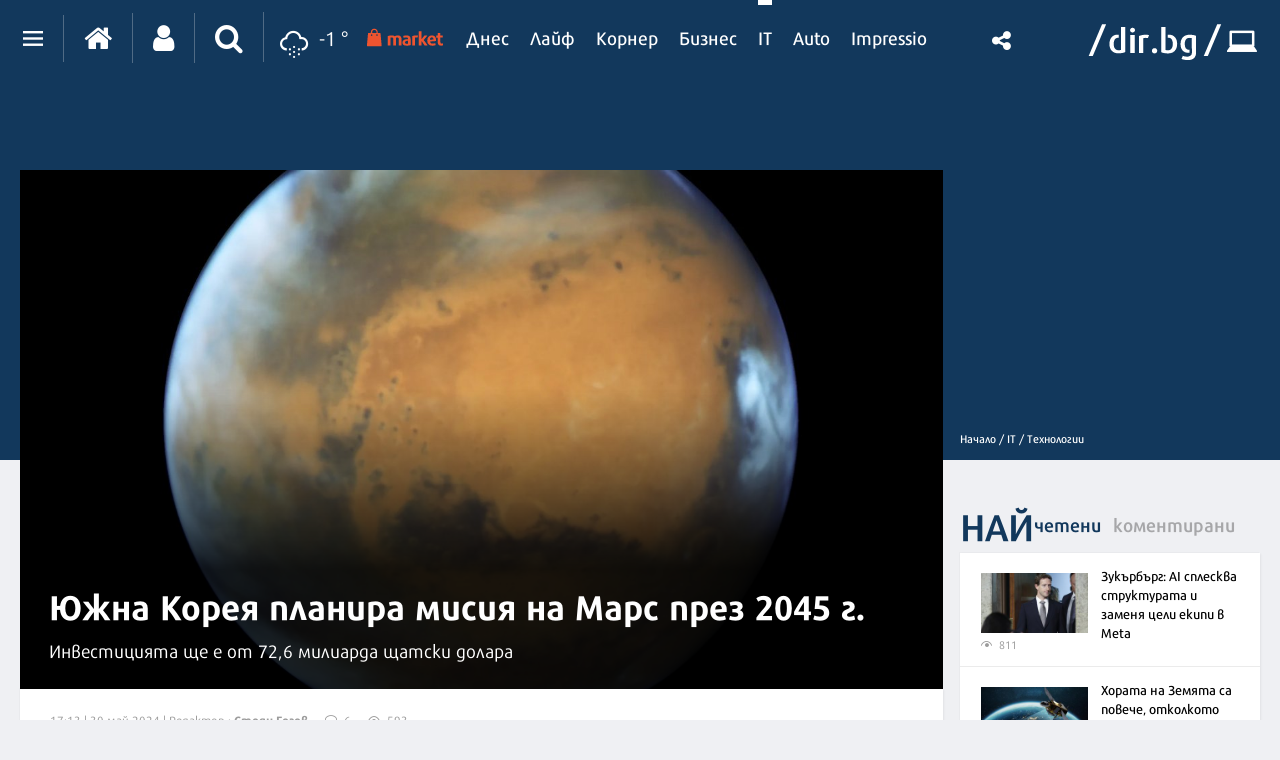

--- FILE ---
content_type: text/html; charset=UTF-8
request_url: https://it.dir.bg/tehnologii/yuzhna-koreya-planira-misiya-na-mars-prez-2045-g
body_size: 46483
content:
<!DOCTYPE html>
<html>
<head>
    <meta charset="utf-8">
    <meta http-equiv="X-UA-Compatible" content="IE=edge">
            <meta id="vp" name="viewport" content="width=device-width, initial-scale=1">
    
    <meta name="description" content="Инвестицията ще е от 72,6 милиарда щатски долара"/>

            <link rel="canonical" href="https://it.dir.bg/tehnologii/yuzhna-koreya-planira-misiya-na-mars-prez-2045-g"/>
    
    
    
    
    

    
            <link rel="shortcut icon" type="image/x-icon" href="https://static.dir.bg/icons/7.ico?_=1664377163"/>
    
            <link rel="alternate" media="only screen and (max-width: 640px)" href="https://m.dir.bg/it/tehnologii/yuzhna-koreya-planira-misiya-na-mars-prez-2045-g">

                <meta name="robots" content="max-snippet:-1, max-image-preview:large, max-video-preview:-1"/>
                    <meta property="og:app_id" content="1697927810302990"/>
<meta property="og:site_name" content="It.dir.bg"/>
<meta property="og:type"
      content="article"/>
<meta property="og:title"
      content="Южна Корея планира мисия на Марс през 2045 г."/>
<meta property="og:description"
      content="Инвестицията ще е от 72,6 милиарда щатски долара"/>
<meta property="og:url" content="https://it.dir.bg/tehnologii/yuzhna-koreya-planira-misiya-na-mars-prez-2045-g"/>

    <meta property="og:image:width" content="800"/>
    <meta property="og:image:height" content="480"/>

<meta name="twitter:card" content="summary_large_image">
<meta name="twitter:site" content="@dirbg">
<meta name="twitter:title"
      content="Южна Корея планира мисия на Марс през 2045 г.">
<meta name="twitter:description"
      content="Инвестицията ще е от 72,6 милиарда щатски долара">

                                        <meta name="twitter:image:src" content="https://static.dir.bg/uploads/images/2024/04/24/2665480/800x480.jpg?_=1713955735">
            <meta property="og:image" content="https://static.dir.bg/uploads/images/2024/04/24/2665480/800x480.jpg?_=1713955735"/>
                
    
    
                <title>Южна Корея планира мисия на Марс през 2045 г. | it.dir.bg</title>
        <link media="all" type="text/css" rel="stylesheet" href="https://static.dir.bg/css/desktop/all.css?_=1769715880">

        <!-- IF current site is dirTV && is mobile && is not the homepage ( dirTV homepage dont have mobile version with m.dir.. ) -->
                    <link media="all" type="text/css" rel="stylesheet" href="https://static.dir.bg/css/desktop/it-all.css?_=1769715877">

        
            <!--[if lt IE 9]>
        <link media="all" type="text/css" rel="stylesheet" href="https://static.dir.bg/css/desktop/it-ie8-styles.css?_=1769715877">


        <script>
            document.createElement('header');
            document.createElement('nav');
            document.createElement('main');
            document.createElement('section');
            document.createElement('article');
            document.createElement('aside');
            document.createElement('footer');
        </script>
        <![endif]-->

    <script>
        window.DIR = {
            initUrl: 'https://it.dir.bg/init',
            csrfToken: 'iwzQ7AkASv9m7bNfBjzlFXRwtGtWzK73BUxn5g55',
            articleId: '40505101',
            gameId: '',
            funId: '',
            sectionId: '104',
            pageType: 'article',
            device: 'desktop',
            adult: 0,
            sectionNoAds: 0,
            siteName: 'it',
            otherSectionIds: [],
            topicIds: [],
            themeIds: [],
            themeId: '0',
            urbnSection: null,
            isGallery: '0',
            isMobile: 'false',
            siteId: '7'
        };
    </script>

        
        
                    <script type="application/ld+json">
                [{"@context":"http:\/\/schema.org","@type":"NewsArticle","name":"Южна Корея планира мисия на Марс през 2045 г.","headline":"Южна Корея планира мисия на Марс през 2045 г.","articleSection":"Технологии","description":"Инвестицията ще е от 72,6 милиарда щатски долара","mainEntityOfPage":{"@type":"WebPage","@id":"https:\/\/dir.bg"},"image":{"@type":"ImageObject","url":"https:\/\/static.dir.bg\/uploads\/images\/2024\/04\/24\/2665480\/768x576.jpg?_=1713955734"},"url":"https:\/\/it.dir.bg\/tehnologii\/yuzhna-koreya-planira-misiya-na-mars-prez-2045-g","datePublished":"2024-05-30","dateModified":"2024-05-31","author":{"@type":"Person","name":"Стоян Гогов"},"publisher":{"@type":"Organization","name":"Dir.bg","url":"https:\/\/dir.bg","logo":{"@type":"ImageObject","height":"60","width":"330","url":"https:\/\/static.dir.bg\/images\/logo-blue.jpg?_=1664377176"}}},{"@context":"http:\/\/schema.org","@type":"BreadcrumbList","itemListElement":[{"@type":"ListItem","position":1,"name":"Начало","item":"https:\/\/dir.bg\/"},{"@type":"ListItem","position":2,"name":"IT","item":"https:\/\/it.dir.bg"},{"@type":"ListItem","position":3,"name":"Технологии","item":"https:\/\/it.dir.bg\/tehnologii"}]}]
            </script>
        
        
    
                        <script async="async" src="https://securepubads.g.doubleclick.net/tag/js/gpt.js"></script>

<script type="text/javascript">
var isMobile = /iPhone|iPad|iPod|Android/i.test(navigator.userAgent);
    window.googletag = window.googletag || {cmd: []};

    googletag.cmd.push(function() {
        /* Define ad unit slots */

/* Mobile slots */

if (isMobile !== false) {
  window.googletag = window.googletag || {cmd: []};
  googletag.cmd.push(function() {
    googletag.defineOutOfPageSlot('/118570770/Web_interstitials', 'div-gpt-ad-1738162367930-0').addService(googletag.pubads());
    googletag.pubads().enableSingleRequest();
    googletag.enableServices();
  });

 var interstitialSlot, StickyMobileSlot;

        StickyMobileSlot = googletag.defineSlot('/118570770/Sticky_mobile_bottom', [[320, 120], [300, 100], [300, 31], [300, 120], [300, 50], [320, 100], [320, 50], [300, 75]], 'div-gpt-ad-1573734653305-0').addService(googletag.pubads());
        if (StickyMobileSlot ) {
          // Add event listener to enable navigation once the interstitial loads.
          console.log('Sticky_mobile_bottom is loading...');
          googletag.pubads().addEventListener('slotOnload', function(event) {
            if (StickyMobileSlot === event.slot) {


              document.getElementById('boxclose').style.display = 'block';
              document.getElementById('stickyunit').style.display = 'block';
              console.log('Sticky_mobile_bottom is loaded.');
            }
          });
        }

        // Define a web interstitial ad slot.
        interstitialSlot = googletag.defineOutOfPageSlot(
            '/118570770/Web_interstitials',
            googletag.enums.OutOfPageFormat.INTERSTITIAL);

        // Slot returns null if the page or device does not support interstitials.
        if (interstitialSlot) {
          interstitialSlot.addService(googletag.pubads());
           console.log('Interstitial is loading...');
          // Add event listener to enable navigation once the interstitial loads.
          googletag.pubads().addEventListener('slotOnload', function(event) {
            if (interstitialSlot === event.slot) {
              console.log('Interstitial is loaded.');
            }
          });
	}
}
        /* Key-value targeting */
        googletag.pubads().setTargeting("siteName", DIR.siteName);
        googletag.pubads().setTargeting("url", window.location.href);
        googletag.pubads().setTargeting("device", DIR.device);
        googletag.pubads().setTargeting("articleid", DIR.articleId);
        googletag.pubads().setTargeting("page", DIR.pageType);
        googletag.pubads().setTargeting("catid", DIR.sectionId);
        googletag.pubads().setTargeting("otherSectionIds", DIR.otherSectionIds);
        googletag.pubads().setTargeting("Cities", DIR.otherSectionIds);
        googletag.pubads().setTargeting("topicIds", DIR.topicIds);
        googletag.pubads().setTargeting("isGallery", DIR.isGallery);
googletag.pubads().setTargeting("themeId", DIR.themeId);
googletag.pubads().setTargeting("themeIds", DIR.themeIds);
        (DIR.hasOwnProperty("adult") && DIR.adult == 1) ? googletag.pubads().setTargeting("Adult", "yes") : googletag.pubads().setTargeting("Adult", "no");
        (DIR.hasOwnProperty("urbnSection") && DIR.urbnSection == null) ? googletag.pubads().setTargeting("URBNsection", "0") : googletag.pubads().setTargeting("URBNsection", DIR.urbnSection.toString());

        /* Other */
        googletag.pubads().collapseEmptyDivs();
        //googletag.pubads().enableSingleRequest();
        //googletag.pubads().setCentering(true);
        googletag.enableServices();
    });

    /* Get scroll offset for parallax ad units */
    function getScrollOffsetTop() {
      return window.scrollY;
    }
</script>

                    
                    
                    
                    <script async src="//pahtag.tech/c/dir.bg.js"></script>
                    
                    <!-- Google Tag Manager -->
<script>(function(w,d,s,l,i){w[l]=w[l]||[];w[l].push({'gtm.start':
new Date().getTime(),event:'gtm.js'});var f=d.getElementsByTagName(s)[0],
j=d.createElement(s),dl=l!='dataLayer'?'&l='+l:'';j.async=true;j.src=
'https://www.googletagmanager.com/gtm.js?id='+i+dl;f.parentNode.insertBefore(j,f);
})(window,document,'script','dataLayer','GTM-W2KMKLG');</script>
<!-- End Google Tag Manager -->
                    <style>
/*
.main-nav {
max-width: calc(100% - 482px);
}
*/
/* Christmas snow at top section */
.top-section:after {
height: 82px;
}
/* End Christmas snow at top section */

@media only screen and (max-width: 940px) {
.latest-section-it .side-bar {
    width: 100%;
}
}
@media only screen and (max-width: 1180px) {
    .banner-section {
        display: block;
    }
}
</style>
                    <script async src="//pahtag.tech/c/dir.bg.js"></script>
                    <script type="text/javascript">
/* Get Device Type Start*/
function isMobileDevice() {

// device detection
    if(/(android|bb\d+|meego).+mobile|avantgo|bada\/|blackberry|blazer|compal|elaine|fennec|hiptop|iemobile|ip(hone|od)|ipad|iris|kindle|Android|Silk|lge |maemo|midp|mmp|netfront|opera m(ob|in)i|palm( os)?|phone|p(ixi|re)\/|plucker|pocket|psp|series(4|6)0|symbian|treo|up\.(browser|link)|vodafone|wap|windows (ce|phone)|xda|xiino/i.test(navigator.userAgent)
        || /1207|6310|6590|3gso|4thp|50[1-6]i|770s|802s|a wa|abac|ac(er|oo|s\-)|ai(ko|rn)|al(av|ca|co)|amoi|an(ex|ny|yw)|aptu|ar(ch|go)|as(te|us)|attw|au(di|\-m|r |s )|avan|be(ck|ll|nq)|bi(lb|rd)|bl(ac|az)|br(e|v)w|bumb|bw\-(n|u)|c55\/|capi|ccwa|cdm\-|cell|chtm|cldc|cmd\-|co(mp|nd)|craw|da(it|ll|ng)|dbte|dc\-s|devi|dica|dmob|do(c|p)o|ds(12|\-d)|el(49|ai)|em(l2|ul)|er(ic|k0)|esl8|ez([4-7]0|os|wa|ze)|fetc|fly(\-|_)|g1 u|g560|gene|gf\-5|g\-mo|go(\.w|od)|gr(ad|un)|haie|hcit|hd\-(m|p|t)|hei\-|hi(pt|ta)|hp( i|ip)|hs\-c|ht(c(\-| |_|a|g|p|s|t)|tp)|hu(aw|tc)|i\-(20|go|ma)|i230|iac( |\-|\/)|ibro|idea|ig01|ikom|im1k|inno|ipaq|iris|ja(t|v)a|jbro|jemu|jigs|kddi|keji|kgt( |\/)|klon|kpt |kwc\-|kyo(c|k)|le(no|xi)|lg( g|\/(k|l|u)|50|54|\-[a-w])|libw|lynx|m1\-w|m3ga|m50\/|ma(te|ui|xo)|mc(01|21|ca)|m\-cr|me(rc|ri)|mi(o8|oa|ts)|mmef|mo(01|02|bi|de|do|t(\-| |o|v)|zz)|mt(50|p1|v )|mwbp|mywa|n10[0-2]|n20[2-3]|n30(0|2)|n50(0|2|5)|n7(0(0|1)|10)|ne((c|m)\-|on|tf|wf|wg|wt)|nok(6|i)|nzph|o2im|op(ti|wv)|oran|owg1|p800|pan(a|d|t)|pdxg|pg(13|\-([1-8]|c))|phil|pire|pl(ay|uc)|pn\-2|po(ck|rt|se)|prox|psio|pt\-g|qa\-a|qc(07|12|21|32|60|\-[2-7]|i\-)|qtek|r380|r600|raks|rim9|ro(ve|zo)|s55\/|sa(ge|ma|mm|ms|ny|va)|sc(01|h\-|oo|p\-)|sdk\/|se(c(\-|0|1)|47|mc|nd|ri)|sgh\-|shar|sie(\-|m)|sk\-0|sl(45|id)|sm(al|ar|b3|it|t5)|so(ft|ny)|sp(01|h\-|v\-|v )|sy(01|mb)|t2(18|50)|t6(00|10|18)|ta(gt|lk)|tcl\-|tdg\-|tel(i|m)|tim\-|t\-mo|to(pl|sh)|ts(70|m\-|m3|m5)|tx\-9|up(\.b|g1|si)|utst|v400|v750|veri|vi(rg|te)|vk(40|5[0-3]|\-v)|vm40|voda|vulc|vx(52|53|60|61|70|80|81|83|85|98)|w3c(\-| )|webc|whit|wi(g |nc|nw)|wmlb|wonu|x700|yas\-|your|zeto|zte\-/i.test(navigator.userAgent.substr(0,4))) {
       return 'mobile';
    } else {
        return 'desktop';
    }
}

var deviceType = isMobileDevice();

console.log(deviceType);
/* Get Device Type End*/
</script>

            </head>

<body class="no-js">


            <!-- Google Tag Manager (noscript) -->
<noscript><iframe src="https://www.googletagmanager.com/ns.html?id=GTM-W2KMKLG"
height="0" width="0" style="display:none;visibility:hidden"></iframe></noscript>
<!-- End Google Tag Manager (noscript) -->
            <script>
if (deviceType  === 'desktop') {
if ((DIR.hasOwnProperty("adult") && DIR.adult == 0)  && (DIR.hasOwnProperty("sectionNoAds") && DIR.sectionNoAds== 0)) {
  window.googletag = window.googletag || {cmd: []};
  googletag.cmd.push(function() {
    googletag.defineSlot('/118570770/It_Desktop/It_Rich_Media_Desktop', [[1, 1]], 'div-gpt-ad-1713860622578-0').setTargeting('Device', ['desktop']).addService(googletag.pubads());
    googletag.pubads().enableSingleRequest();
    googletag.pubads().collapseEmptyDivs();
    googletag.enableServices();
  });

window.document.write("<!-- /118570770/It_Desktop/It_Rich_Media_Desktop--><div id='div-gpt-ad-1713860622578-0' style='text-align:center'>");

      googletag.cmd.push(function() { googletag.display('div-gpt-ad-1713860622578-0'); });

window.document.write ("</div>");
}
}
</script>
    



<main id="main"   >

        <div class=" top-section article-top-section inner-top-section             ">
        <div class="article-top-section-ads">
                                    
                                                        <script>
if (deviceType  === 'desktop') {
  window.googletag = window.googletag || {cmd: []};
  googletag.cmd.push(function() {
    googletag.defineSlot('/118570770/IT_Desktop/IT_Header_Desktop', [[980, 120], [960, 90], [1330, 250], [970, 66], [980, 250], [1300, 90], [980, 200], [970, 90], [728, 90], [980, 100], [590, 90], [1330, 300], [980, 175], [930, 180], [590, 80], [750, 300], [980, 90], [950, 90], [1330, 150], [750, 100], [970, 250]], 'div-gpt-ad-1712492595591-0').setTargeting('Device', ['desktop']).addService(googletag.pubads());
        // Enable lazy loading with...
        googletag.pubads().enableLazyLoad({
          // Fetch slots within 1 viewports.
          fetchMarginPercent: 200,
          // Render slots within 0 viewports.
          renderMarginPercent: 50,
          // Double the above values on mobile, where viewports are smaller
          // and users tend to scroll faster.
          mobileScaling: 2.0,
        });

  // Enable SRA and services.
    googletag.pubads().enableSingleRequest();
    googletag.pubads().collapseEmptyDivs();
    googletag.enableServices();
  });
  
window.document.write("<!-- /118570770/IT_Desktop/IT_Header_Desktop --><div id='div-gpt-ad-1712492595591-0' style='margin-bottom:30px;'>");

     googletag.cmd.push(function() { googletag.display('div-gpt-ad-1712492595591-0'); });

window.document.write ("</div>");
} else {
  window.googletag = window.googletag || {cmd: []};
  googletag.cmd.push(function() {
    googletag.defineSlot('/118570770/IT_Mobile/IT_Header_Mobile', [[300, 100], [320, 120], [320, 50], [250, 250], [300, 250], [300, 50], [120, 240], [320, 100], [336, 280], [300, 75], [180, 150], [200, 200]], 'div-gpt-ad-1712677558609-0').setTargeting('Device', ['mobile']).addService(googletag.pubads());
        // Enable lazy loading with...
        googletag.pubads().enableLazyLoad({
          // Fetch slots within 1 viewports.
          fetchMarginPercent: 200,
          // Render slots within 0 viewports.
          renderMarginPercent: 50,
          // Double the above values on mobile, where viewports are smaller
          // and users tend to scroll faster.
          mobileScaling: 2.0,
        });

  // Enable SRA and services.
    googletag.pubads().enableSingleRequest();
    googletag.pubads().collapseEmptyDivs();
    googletag.enableServices();
  });
	
window.document.write("<!-- /118570770/IT_Mobile/IT_Header_Mobile --><div id='div-gpt-ad-1712677558609-0' style='text-align:center;margin-bottom:40px;'>");

      googletag.cmd.push(function() { googletag.display('div-gpt-ad-1712677558609-0'); });

window.document.write ("</div>");
}
</script>

<style>
    #div-gpt-ad-1712492595591-0 {
        text-align: center;
    }
    #div-gpt-ad-1712492595591-0 > div {
        margin: 15px auto !important;
        text-align: center;
    }
</style>
                            </div>
        <div class="inner-wrapper">
            <div class="side-bar">
                
                <ul class="breadcrumbs">
                    <li><a href="https://dir.bg/" title="Начало">Начало /</a></li>
                                            <li>
                            <a href="https://it.dir.bg">IT
                                /</a></li>
                                        <li><a href="https://it.dir.bg/tehnologii">Технологии</a></li>
                </ul>
            </div>
        </div>
    </div>

            <h1 class="site-title"
            style="display: none">Южна Корея планира мисия на Марс през 2045 г. | IT.dir.bg</h1>
    

            <!--  -->
<div class="nav-select sticky-nav-wrapper">
    <div class="donation-inmenu-btn">
    <div class="donation-inmenu-btn">
        <a class="donation-button"
           href="https://dir.bg/donations">
            <div class="donation-button-images">
                <img loading="lazy" class="onation-button-normal"
                     src="https://static.dir.bg/images/dontion_icon_normal_eu.svg?_=1739179411" alt="">
                <img loading="lazy" class="onation-button-hover"
                     src="https://static.dir.bg/images/dontion_icon_hover_eu.svg?_=1738256355" alt="">
                <span>Подкрепете ни</span>
            </div>
        </a>
    </div>
</div>    <div class="dropdown">
        <a href="https://it.dir.bg" class="logo"><img loading="lazy" src="https://static.dir.bg/images/logo.svg?_=1745478087" alt="dir.bg"></a>
        <a href="" class="nav-select-btn"><span></span></a>
    </div>
    <ul class="nav-dropdown vertical-scrollbar">
                                                                <li  ><a
                                href="https://it.dir.bg/nauka">Наука</a></li>
                                                                <li class="active" ><a
                                href="https://it.dir.bg/tehnologii">Технологии</a></li>
                                                                <li  ><a
                                href="https://it.dir.bg/komunikatsii">Комуникации</a></li>
                                                                <li  ><a
                                href="https://it.dir.bg/dzhadzhi">Джаджи</a></li>
                                                                <li  ><a
                                href="https://it.dir.bg/crypto">Crypto</a></li>
                                                                <li  ><a
                                href="https://it.dir.bg/web">Web</a></li>
                                                                <li><a href="https://games.dir.bg" target="_blank"><span>Games</span>
                        </a></li>
                                                                <li  ><a
                                href="https://it.dir.bg/review">Ревю</a></li>
                                                                <li  ><a
                                href="https://it.dir.bg/digitalno-obrazovanie">Дигитално образование</a></li>
                                                                <li  ><a
                                href="https://it.dir.bg/pr-zone">PR Zone</a></li>
                                            <li><a href="https://photo.dir.bg/weather">Фото</a></li>

    </ul>
</div><header class="page-header  ">
    <div class="inner-wrapper">
        
        <div class="page-header-container  site-it ">
            <div class="main-options">
                <div class="header-dropdown">
                    <a href="javascript:void(0);" class="dots"><span class=""></span></a>
                    <div class="dropdown-container">
                        <div class="header-site-links">
                            <h2>Сайтове</h2>
                            <ul>
                                <li>
                                    <a href="https://dnes.dir.bg/" >
                                        <span>Днес</span>
                                    </a>
                                </li>
                                <li>
                                    <a href="https://life.dir.bg/" >
                                        <span>Лайф</span>
                                    </a>
                                </li>
                                <li>
                                    <a href="https://corner.dir.bg/" >
                                        <span>Корнер</span>
                                    </a>
                                </li>
                                <li>
                                    <a href="https://business.dir.bg/" >
                                        <span>Бизнес</span>
                                    </a>
                                </li>
                                <li>
                                    <a href="https://it.dir.bg/"  class="active" >
                                        <span>IT</span>
                                    </a>
                                </li>
                                <li>
                                    <a href="https://impressio.dir.bg/"  target="_blank">
                                        <span>Impressio</span>
                                    </a>
                                </li>
                                <li><a href="http://auto.dir.bg/">Авто</a></li>
                                <li><a href="https://dnes.dir.bg/poll">Анкети</a></li>
                                <li><a href="http://news.dir.bg/">Новини от БГ уеб</a></li>
                                <li><a href="http://fun.dir.bg/">Вицове</a></li>
                                
                                <li><a href="http://vkusotii.dir.bg">Вкусотии</a></li>
                                <li><a href="https://vremezamen.dir.bg">#Време за мен</a></li>
                                <li><a href="https://vremeto.dir.bg/">Времето</a></li>
                                <li><a href="http://gallery.dir.bg">Галерия</a></li>
                                <li><a href="https://games.dir.bg/">Games</a></li>
                                <li><a href="http://dom.dir.bg">Дом</a></li>
                                <li><a href="https://dir.bg/topic/zdraveto-ni">#Здравето
                                        ни</a></li>
                                <li><a href="https://zodiac.dir.bg/">Зодиак</a></li>
                                <li><a href="https://kino.dir.bg/">Кино</a></li>
                                <li><a href="http://clubs.dir.bg/">Клубове</a></li>
                                
                                <li><a href="http://tv.dir.bg/">ТВ</a></li>
                                <li><a href="https://trip.dir.bg/">Trip</a></li>
                                <li><a href="https://photo.dir.bg/">Фото</a></li>
                                
                                <li><a href="https://covid.dir.bg" target="_blank">COVID-19</a></li>
                                
                                <li><a href="https://urbn.dir.bg/">#URBN</a></li>
                            </ul>
                        </div>
                        <div class="header-services-links">
                            <h2>Услуги</h2>
                            <ul>
                                <li><a href="http://worktalent.com">Обяви за работа</a></li>
                                <li><a href="https://market.dir.bg" target="_blank">Market</a></li>
                                <li><a href="https://mail.dir.bg/">Поща</a></li>
                                <li><a target="_blank" href="https://www.eventim.bg/top-events/?affiliate=BGQ">Билети</a></li>
                                <li><a href="http://direct.dir.bg/">Direct Реклама</a></li>
                            </ul>
                        </div>
                        <div class="header-city-links">
                            <h2>Градове</h2>
                            <ul>
                                <li><a href="https://dnes.dir.bg/sofia">София</a></li>
                                <li><a href="https://dnes.dir.bg/plovdiv">Пловдив</a></li>
                                <li><a href="https://dnes.dir.bg/varna">Варна</a></li>
                                <li><a href="https://dnes.dir.bg/burgas">Бургас</a></li>
                                <li><a href="https://dnes.dir.bg/ruse">Русе</a></li>
                            </ul>
                        </div>
                        <div class="container-xxl mt-4 header-top media-group">
                            <div class="col-12">
                                <p class="media-group-title">
                                    Dir.bg Media Group
                                </p>
                            </div>

                            <div class="offset-xl-1 col-12 col-xl-10">
                                                                <ul
                                        class="nav d-lg-flex align-items-center justify-content-center justify-content-lg-between my-2">
                                    <li>
                                        <a href="https://3e-news.net" target="_blank">
                                            <img loading="lazy" class="d-none d-lg-block"
                                                 src="https://static.dir.bg/images/logos/it/3eNews.svg?_=1672930342"
                                                 alt="3e-news.net" width="51">
                                            <span class="media-domain d-lg-none">3e-news.net</span>
                                        </a>
                                        <span class="mx-2 d-lg-none">|</span>
                                    </li>
                                    <li>
                                        <a href="https://www.nasamnatam.com" target="_blank">
                                            <img loading="lazy" class="d-none d-lg-block"
                                                 src="https://static.dir.bg/images/logos/it/nasam.svg?_=1672930342"
                                                 alt="nasamnatam.com" width="161">
                                            <span class="media-domain d-lg-none">nasamnatam.com</span>
                                        </a>
                                        <span class="mx-2 d-lg-none">|</span>
                                    </li>
                                    <li>
                                        <a href="https://realtimefuture.bg" target="_blank">
                                            <img loading="lazy" class="d-none d-lg-block"
                                                 src="https://static.dir.bg/images/logos/it/rtf.svg?_=1672930342"
                                                 alt="realtimefuture.bg" width="90">
                                            <span class="media-domain d-lg-none">realtimefuture.bg</span>
                                        </a>
                                        <span class="mx-2 d-lg-none">|</span>
                                    </li>
                                    <li>
                                        <a href="https://greentransition.bg" target="_blank">
                                            <img loading="lazy" class="d-none d-lg-block"
                                                 src="https://static.dir.bg/images/logos/it/GT.svg?_=1672930342"
                                                 alt="greentransition.bg" width="112">
                                            <span class="media-domain d-lg-none">greentransition.bg</span>
                                        </a>
                                        <span class="mx-2 d-lg-none">|</span>
                                    </li>
                                    <li>
                                        <a href="http://www.lostbulgaria.com" target="_blank">
                                            <img loading="lazy" class="d-none d-lg-block"
                                                 src="https://static.dir.bg/images/logos/it/izgubenabg.svg?_=1672930342"
                                                 alt="lostbulgaria.com" width="96">
                                            <span class="media-domain d-lg-none">lostbulgaria.com</span>
                                        </a>
                                        <span class="mx-2 d-lg-none">|</span>
                                    </li>
                                    <li>
                                        <a href="https://webreport.bg" target="_blank">
                                            <img loading="lazy" class="d-none d-lg-block"
                                                 src="https://static.dir.bg/images/logos/it/WR.svg?_=1672930342"
                                                 alt="webreport.bg" width="64">
                                            <span class="media-domain d-lg-none">webreport.bg</span>
                                        </a>
                                        <span class="mx-2 d-lg-none">|</span>
                                    </li>
                                    <li>
                                    <a href="https://www.worktalent.com" target="_blank">
                                            <img loading="lazy" class="d-none d-lg-block"
                                                 src="https://static.dir.bg/images/logos/it/worktalent.svg?_=1699526160"
                                                 alt="worktalent.com" width="103">
                                            <span class="media-domain d-lg-none">worktalent.com</span>
                                        </a>
                                        <span class="mx-2 d-lg-none">|</span>
                                    </li>
                                    <li>
                                        <a href="https://www.wnesstv.com" target="_blank">
                                            <img loading="lazy" class="d-none d-lg-block"
                                                 src="https://static.dir.bg/images/logos/it/wness.svg?_=1672930342"
                                                 alt="wnesstv.com" width="110">
                                            <span class="media-domain d-lg-none">wnesstv.com</span>
                                        </a>
                                        <span class="mx-2 d-lg-none">|</span>
                                    </li>
                                    <li>
                                        <a href="https://soulandpepper.tv" target="_blank">
                                            <img loading="lazy" class="d-none d-lg-block"
                                                 src="https://static.dir.bg/images/logos/it/soulpp.svg?_=1672930342"
                                                 alt="soulandpepper.tv" width="57">
                                            <span class="media-domain d-lg-none">soulandpepper.tv</span>
                                        </a>
                                        
                                    </li>
                                </ul>
                            </div>
                        </div>
                    </div>
                </div>


                <a href="https://dir.bg/" class="home"><i class="icon icon-home"></i></a>
                                    <a href="https://profile.dir.bg/login?redirect_url=https://it.dir.bg/tehnologii/yuzhna-koreya-planira-misiya-na-mars-prez-2045-g" class="user"
                       id="loggedInUser"><i
                                class="icon icon-user"></i></a>
                
                                    <a href="javascript:void(0);" class="search"><i class="icon icon-search"></i></a>
                                <div class="search-form">
                    <form method="GET" action="https://dir.bg/search" accept-charset="UTF-8">
<div class="search-with-btn">
    <input type="text" placeholder="Ключова дума или име" name="q" value="">
    <button type="submit"><i class="icon icon-search"></i></button>
</div>
<div class="custom-select sites">

    <select name="site"><option value="" selected="selected">Търсене в</option><option value="0">Всички сайтове</option><option value="3">Днес</option><option value="4">Лайф</option><option value="5">Корнер</option><option value="6">Бизнес</option><option value="7">IT</option><option value="1">Impressio</option><option value="13">URBN</option><option value="17">Trip</option><option value="16">Games</option><option value="20">Zodiac</option><option value="12">Времето</option></select>
</div>
    <div class="custom-select sections hidden" id="site-18">
        <select name="section" class="sections">
            <option value="">Всички</option>
                            <option value="257">Новини</option>
                            <option value="256">Премиери</option>
                            <option value="255">Test drive</option>
                            <option value="254">Ревю</option>
                            <option value="253">От бъдещето</option>
                            <option value="252">Автосалон София</option>
                    </select>
    </div>
    <div class="custom-select sections hidden" id="site-1">
        <select name="section" class="sections">
            <option value="">Всички</option>
                            <option value="4">Ателие</option>
                            <option value="27">Архитектура</option>
                            <option value="13">Дизайн</option>
                            <option value="14">Фотография</option>
                            <option value="32">Палитра</option>
                            <option value="31">Улично изкуство</option>
                            <option value="30">Тату</option>
                            <option value="2">Сцена</option>
                            <option value="8">Кино</option>
                            <option value="19">Трейлър</option>
                            <option value="20">Хорър</option>
                            <option value="25">Букви</option>
                            <option value="223">Моето дете чете</option>
                            <option value="26">Ноти</option>
                            <option value="3">Лица</option>
                            <option value="15">Интервю</option>
                            <option value="16">Портрет</option>
                            <option value="29">Икони</option>
                            <option value="9">Носталгия</option>
                            <option value="135">Изгубената България</option>
                            <option value="143">Втори поглед</option>
                            <option value="10">Калейдоскоп</option>
                            <option value="23">Любопитно</option>
                            <option value="24">Гурме</option>
                            <option value="33">Душа</option>
                            <option value="7">Импресио пита</option>
                            <option value="232">Impressio Quiz</option>
                            <option value="5">Афиш</option>
                            <option value="11">Премиера</option>
                    </select>
    </div>
    <div class="custom-select sections hidden" id="site-23">
        <select name="section" class="sections">
            <option value="">Всички</option>
                            <option value="261">Новини</option>
                    </select>
    </div>
    <div class="custom-select sections hidden" id="site-24">
        <select name="section" class="sections">
            <option value="">Всички</option>
                            <option value="263">Новини</option>
                    </select>
    </div>
    <div class="custom-select sections hidden" id="site-3">
        <select name="section" class="sections">
            <option value="">Всички</option>
                            <option value="63">Общество</option>
                            <option value="64">Крими</option>
                            <option value="65">Темида</option>
                            <option value="66">Политика</option>
                            <option value="67">Икономика</option>
                            <option value="68">Инциденти</option>
                            <option value="69">Свят</option>
                            <option value="70">Спектър</option>
                            <option value="72">На фокус</option>
                            <option value="216">Dir Podcast</option>
                            <option value="71">Мнение</option>
                            <option value="73">ДИРектно</option>
                            <option value="57">Региони</option>
                            <option value="58">София</option>
                            <option value="59">Пловдив</option>
                            <option value="60">Варна</option>
                            <option value="61">Бургас</option>
                            <option value="62">Русе</option>
                            <option value="144">PR Zone</option>
                            <option value="229">Овладей диабета</option>
                            <option value="259">Пътят на здравето</option>
                    </select>
    </div>
    <div class="custom-select sections hidden" id="site-4">
        <select name="section" class="sections">
            <option value="">Всички</option>
                            <option value="74">Звезди</option>
                            <option value="75">Шоу</option>
                            <option value="76">Мода</option>
                            <option value="77">Здраве и красота</option>
                            <option value="111">Отново в час</option>
                            <option value="80">Мама</option>
                            <option value="78">Дом</option>
                            <option value="124">Любопитно</option>
                            <option value="138">VЯRAFIED</option>
                            <option value="130">Дай лапа</option>
                            <option value="79">Любов и секс</option>
                            <option value="190">Шопинг</option>
                            <option value="122">PR Zone</option>
                            <option value="113">Акценти</option>
                            <option value="203">Разговори за съня</option>
                            <option value="129">Тествахме за вас...</option>
                    </select>
    </div>
    <div class="custom-select sections hidden" id="site-5">
        <select name="section" class="sections">
            <option value="">Всички</option>
                            <option value="81">Футбол</option>
                            <option value="141">Трите мача</option>
                            <option value="82">Тенис</option>
                            <option value="83">Волейбол</option>
                            <option value="84">Баскетбол</option>
                            <option value="85">F1</option>
                            <option value="91">Сектор К</option>
                            <option value="89">Любопитно</option>
                            <option value="93">В мишената</option>
                            <option value="95">Резултати</option>
                            <option value="86">Бойни</option>
                            <option value="90">Шампионите</option>
                            <option value="88">Екстремни</option>
                            <option value="87">Моторни</option>
                            <option value="92">В ъгъла</option>
                            <option value="188">pr-zone</option>
                            <option value="94">Други</option>
                    </select>
    </div>
    <div class="custom-select sections hidden" id="site-6">
        <select name="section" class="sections">
            <option value="">Всички</option>
                            <option value="96">Икономика</option>
                            <option value="97">Банки и финанси</option>
                            <option value="200">Енергиен пазар</option>
                            <option value="118">Компании</option>
                            <option value="199">Кариери</option>
                            <option value="98">Пазари</option>
                            <option value="99">Имоти</option>
                            <option value="221">Какво могат парите?</option>
                            <option value="100">Маркетинг и реклама</option>
                            <option value="101">Експертно мнение</option>
                            <option value="184">Бърза банка</option>
                            <option value="182">Фин Култура</option>
                            <option value="102">Портфейл</option>
                            <option value="136">PR Zone</option>
                    </select>
    </div>
    <div class="custom-select sections hidden" id="site-7">
        <select name="section" class="sections">
            <option value="">Всички</option>
                            <option value="103">Наука</option>
                            <option value="104">Технологии</option>
                            <option value="105">Комуникации</option>
                            <option value="107">Джаджи</option>
                            <option value="220">Crypto</option>
                            <option value="108">Web</option>
                            <option value="106">Игри</option>
                            <option value="126">Ревю</option>
                            <option value="186">Дигитално образование</option>
                            <option value="128">PR Zone</option>
                    </select>
    </div>
    <div class="custom-select sections hidden" id="site-12">
        <select name="section" class="sections">
            <option value="">Всички</option>
                            <option value="109">Новини</option>
                            <option value="110">Пътна обстановка</option>
                    </select>
    </div>
    <div class="custom-select sections hidden" id="site-13">
        <select name="section" class="sections">
            <option value="">Всички</option>
                            <option value="180">WOR(L)DS</option>
                            <option value="164">trends</option>
                            <option value="159">places</option>
                            <option value="258">Писма за Нея</option>
                            <option value="158">thegamechangers</option>
                            <option value="152">directions</option>
                            <option value="156">style</option>
                            <option value="147">bizarre</option>
                            <option value="153">columnists</option>
                            <option value="161">Binge-watching</option>
                            <option value="155">screens</option>
                            <option value="150">stars</option>
                            <option value="179">Код 359</option>
                            <option value="230">More Than Italian</option>
                            <option value="162"> video</option>
                            <option value="237">Семейни финанси</option>
                            <option value="166">SHE`s the one</option>
                            <option value="169">URBN shopping</option>
                            <option value="171">URBN чете</option>
                            <option value="174">URBN гледа</option>
                            <option value="175">URBN Music Club </option>
                            <option value="176">Големият Вайръл </option>
                            <option value="191">Матинe</option>
                    </select>
    </div>
    <div class="custom-select sections hidden" id="site-17">
        <select name="section" class="sections">
            <option value="">Всички</option>
                            <option value="207">Новини</option>
                            <option value="208">Пътеводител</option>
                            <option value="210">Препоръчано</option>
                            <option value="211">Семейно</option>
                            <option value="214">Photo Trip</option>
                            <option value="215">Video Trip</option>
                            <option value="213">My Trip</option>
                            <option value="227">PR Zone</option>
                    </select>
    </div>
    <div class="custom-select sections hidden" id="site-19">
        <select name="section" class="sections">
            <option value="">Всички</option>
                            <option value="226">Новини</option>
                    </select>
    </div>
    <div class="custom-select sections hidden" id="site-21">
        <select name="section" class="sections">
            <option value="">Всички</option>
                            <option value="241">Рецепти</option>
                            <option value="242">Пинизи</option>
                            <option value="243">Любопитно</option>
                    </select>
    </div>
    <div class="custom-select sections hidden" id="site-20">
        <select name="section" class="sections">
            <option value="">Всички</option>
                            <option value="236">Астрология</option>
                    </select>
    </div>
<div class="custom-select range">
    <select name="range"><option value="" selected="selected">Обхват</option><option value="content">Цялата статия</option><option value="title">Заглавие</option><option value="sources">Автор</option></select>
</div>
<div class="custom-select order">
    <select class="sort-order" name="order"><option value="" selected="selected">Подредба</option><option value="published_on">По дата</option><option value="custom">По точност</option></select>
</div>


<div class="custom-select custom-datepicker">
    <select name="date"><option value="" selected="selected">Дата</option><option value="all">Независимо кога</option><option value="last-day">Последните 24 часа</option><option value="last-week">Последната седмица</option><option value="last-month">Последния месец</option><option value="last-year">Последната година</option><option value="custom-period">Конкретен период</option></select>
</div>

</form>


<script type="application/ld+json">
{
    "@context": "https://schema.org",
    "@type": "WebSite",
    "url": "https://dir.bg/",
    "potentialAction": {
        "@type": "SearchAction",
        "target": "https://dir.bg/search?q={q}",
        "query-input": "name=q"
    }
}
</script>


                </div>
                                    <a href="https://vremeto.dir.bg/" class="weather"><i
                                class="icon icon-wi-snow"></i>-1
                        °</a>
                                
            </div>
            <nav class="main-nav">
                <ul>
                    
                    
                    
                    
                    
                    
                    
                    
                    
                    
                    
                    
                    
                    
                    

                    <li class="market-logo">
                        <a href="https://market.dir.bg" target="_blank">
                            <span>
                                                                    <img loading="lazy" class="normal" src="https://static.dir.bg/images/market-orange.svg?_=1664377176" alt="">
                                    <img loading="lazy" class="hover" src="https://static.dir.bg/images/market-orange-hover.svg?_=1664377176" alt="">
                                                            </span>
                        </a>
                    </li>
                    
                    
                    
                    
                    
                    
                    
                    
                    
                    
                    
                    
                    
                    <li id="nav-item-3">
                        <a href="https://dnes.dir.bg/" >
                            <span>Днес</span>
                        </a>
                         <div class="secondary-subnav-wrapper  secondary-subnav-wrapper-all "
     id="secondary-subnav-wrapper-3">
    <div class="secondary-subnav
         secondary-subnav-it
         inner-wrapper" id="secondary-subnav-3">
        <ul>
            

                                            <li  >
                        <a href="https://dnes.dir.bg/obshtestvo"><span>Общество</span></a>
                    </li>
                                    <li  >
                        <a href="https://dnes.dir.bg/krimi"><span>Крими</span></a>
                    </li>
                                    <li  >
                        <a href="https://dnes.dir.bg/temida"><span>Темида</span></a>
                    </li>
                                    <li  >
                        <a href="https://dnes.dir.bg/politika"><span>Политика</span></a>
                    </li>
                                    <li  >
                        <a href="https://dnes.dir.bg/intsidenti"><span>Инциденти</span></a>
                    </li>
                                    <li  >
                        <a href="https://dnes.dir.bg/svyat"><span>Свят</span></a>
                    </li>
                                    <li  >
                        <a href="https://dnes.dir.bg/spektar"><span>Спектър</span></a>
                    </li>
                                    <li  >
                        <a href="https://dnes.dir.bg/na-fokus"><span>На фокус</span></a>
                    </li>
                                    <li  >
                        <a href="https://dnes.dir.bg/mnenie"><span>Мнение</span></a>
                    </li>
                                    <li  >
                        <a href="https://dnes.dir.bg/direktno"><span>ДИРектно</span></a>
                    </li>
                                    <li  >
                        <a href="https://dnes.dir.bg/pr-zone"><span>PR Zone</span></a>
                    </li>
                                    <li  >
                        <a href="https://dnes.dir.bg/ovladey-diabeta"><span>Овладей диабета</span></a>
                    </li>
                                    <li  >
                        <a href="https://dnes.dir.bg/patyat-na-zdraveto"><span>Пътят на здравето</span></a>
                    </li>
                                    </ul>
        
    </div>
</div>
                         <br class="clear"/></li>
                    <li id="nav-item-4">
                        <a href="https://life.dir.bg/" >
                            <span>Лайф</span>
                        </a>
                         <div class="secondary-subnav-wrapper  secondary-subnav-wrapper-all "
     id="secondary-subnav-wrapper-4">
    <div class="secondary-subnav
         secondary-subnav-it
         inner-wrapper" id="secondary-subnav-4">
        <ul>
            
                            
                
                
                
                
                
                
                
                
                
                
                
                
                
                
                
                
                
                
                
                
                
                                    <li  >

                        <a href="https://life.dir.bg/zvezdi"><span>Звезди</span></a>

                    </li>
                                    <li  >

                        <a href="https://life.dir.bg/shou"><span>Шоу</span></a>

                    </li>
                                    <li  >

                        <a href="https://life.dir.bg/moda"><span>Мода</span></a>

                    </li>
                                    <li  >

                        <a href="https://life.dir.bg/zdrave-i-krasota"><span>Здраве и красота</span></a>

                    </li>
                                    <li  >

                        <a href="https://life.dir.bg/otnovo-v-chas"><span>Отново в час</span></a>

                    </li>
                                    <li  >

                        <a href="https://life.dir.bg/mama"><span>Мама</span></a>

                    </li>
                                    <li  >

                        <a href="https://life.dir.bg/dom"><span>Дом</span></a>

                    </li>
                                    <li  >

                        <a href="https://life.dir.bg/lyubopitno"><span>Любопитно</span></a>

                    </li>
                                    <li  >

                        <a href="https://life.dir.bg/day-lapa"><span>Дай лапа</span></a>

                    </li>
                                    <li  >

                        <a href="https://life.dir.bg/lyubov-i-seks"><span>Любов и секс</span></a>

                    </li>
                                    <li  >

                        <a href="https://life.dir.bg/shopping"><span>Шопинг</span></a>

                    </li>
                                    <li  >

                        <a href="https://life.dir.bg/pr-zone"><span>PR Zone</span></a>

                    </li>
                                    <li  >

                        <a href="https://life.dir.bg/razgovori-za-sanya"><span>Разговори за съня</span></a>

                    </li>
                                    <li  >

                        <a href="https://life.dir.bg/testvahme-za-vas"><span>Тествахме за вас...</span></a>

                    </li>
                                <li><a href="http://vkusotii.dir.bg" target="_blank" title="Вкусотии"><span>Вкусотии</span></a></li>
                    </ul>
        
    </div>
</div>
                         <br class="clear"/></li>
                    <li id="nav-item-5">
                        <a href="https://corner.dir.bg/" >
                            <span>Корнер</span>
                        </a>
                         <div class="secondary-subnav-wrapper  secondary-subnav-wrapper-all "
     id="secondary-subnav-wrapper-5">
    <div class="secondary-subnav
         secondary-subnav-it
         inner-wrapper" id="secondary-subnav-5">
        <ul>
            
                                                <li  >
                                                    <a href="https://corner.dir.bg/futbol"><span>Футбол</span></a>
                                            </li>
                                    <li  >
                                                    <a href="https://corner.dir.bg/tenis"><span>Тенис</span></a>
                                            </li>
                                    <li  >
                                                    <a href="https://corner.dir.bg/voleybol"><span>Волейбол</span></a>
                                            </li>
                                    <li  >
                                                    <a href="https://corner.dir.bg/basketbol"><span>Баскетбол</span></a>
                                            </li>
                                    <li  >
                                                    <a href="https://corner.dir.bg/formula1"><span>F1</span></a>
                                            </li>
                                    <li  >
                                                    <a href="https://corner.dir.bg/sektor-k"><span>Сектор К</span></a>
                                            </li>
                                    <li  >
                                                    <a href="https://corner.dir.bg/lyubopitno"><span>Любопитно</span></a>
                                            </li>
                                    <li  >
                                                    <a href="https://corner.dir.bg/v-mishenata"><span>В мишената</span></a>
                                            </li>
                                    <li  >
                                                    <a href="https://corner.dir.bg/rezultati"><span>Резултати</span></a>
                                            </li>
                                    <li  >
                                                    <a href="https://corner.dir.bg/boyni"><span>Бойни</span></a>
                                            </li>
                                    <li  >
                                                    <a href="https://corner.dir.bg/shampionite"><span>Шампионите</span></a>
                                            </li>
                                    <li  >
                                                    <a href="https://corner.dir.bg/ekstremni"><span>Екстремни</span></a>
                                            </li>
                                    <li  >
                                                    <a href="https://corner.dir.bg/motorni"><span>Моторни</span></a>
                                            </li>
                                    <li  >
                                                    <a href="https://corner.dir.bg/v-agala"><span>В ъгъла</span></a>
                                            </li>
                                    <li  >
                                                    <a href="https://corner.dir.bg/pr-zone"><span>pr-zone</span></a>
                                            </li>
                                    <li  >
                                                    <a href="https://corner.dir.bg/drugi"><span>Други</span></a>
                                            </li>
                                    </ul>
        
    </div>
</div>
                         <br class="clear"/></li>
                    <li id="nav-item-6">
                        <a href="https://business.dir.bg/" >
                            <span>Бизнес</span>
                        </a>
                         <div class="secondary-subnav-wrapper  secondary-subnav-wrapper-all "
     id="secondary-subnav-wrapper-6">
    <div class="secondary-subnav
         secondary-subnav-it
         inner-wrapper" id="secondary-subnav-6">
        <ul>
            
                                                <li  >
                        <a href="https://business.dir.bg/ikonomika"><span>Икономика</span></a>
                    </li>
                                    <li  >
                        <a href="https://business.dir.bg/banki-i-finansi"><span>Банки и финанси</span></a>
                    </li>
                                    <li  >
                        <a href="https://business.dir.bg/energien-pazar"><span>Енергиен пазар</span></a>
                    </li>
                                    <li  >
                        <a href="https://business.dir.bg/kompanii"><span>Компании</span></a>
                    </li>
                                    <li  >
                        <a href="https://business.dir.bg/karieri"><span>Кариери</span></a>
                    </li>
                                    <li  >
                        <a href="https://business.dir.bg/pazari"><span>Пазари</span></a>
                    </li>
                                    <li  >
                        <a href="https://business.dir.bg/imoti"><span>Имоти</span></a>
                    </li>
                                    <li  >
                        <a href="https://business.dir.bg/kakvo-mogat-parite"><span>Какво могат парите?</span></a>
                    </li>
                                    <li  >
                        <a href="https://business.dir.bg/marketing-i-reklama"><span>Маркетинг и реклама</span></a>
                    </li>
                                    <li  >
                        <a href="https://business.dir.bg/ekspertno-mnenie"><span>Експертно мнение</span></a>
                    </li>
                                    <li  >
                        <a href="https://business.dir.bg/barza-banka"><span>Бърза банка</span></a>
                    </li>
                                    <li  >
                        <a href="https://business.dir.bg/fin-kultura"><span>Фин Култура</span></a>
                    </li>
                                    <li  >
                        <a href="https://business.dir.bg/portfeyl"><span>Портфейл</span></a>
                    </li>
                                    <li  >
                        <a href="https://business.dir.bg/pr-zone"><span>PR Zone</span></a>
                    </li>
                            
            <li><a href="http://finance.dir.bg/" target="_blank" title="Пари"><span>Пари</span></a></li>
        </ul>
        
    </div>
</div>
                         <br class="clear"/></li>
                    <li id="nav-item-7">
                        <a href="https://it.dir.bg/"  class="active" >
                            <span>IT</span>
                        </a>
                         <div class="secondary-subnav-wrapper  secondary-subnav-wrapper-all "
     id="secondary-subnav-wrapper-7">
    <div class="secondary-subnav
         secondary-subnav-it
         inner-wrapper" id="secondary-subnav-7">
        <ul>
            
                                                <li  >
                                                    <a href="https://it.dir.bg/nauka"><span>Наука</span></a>
                        
                    </li>
                                    <li class="active" >
                                                    <a href="https://it.dir.bg/tehnologii"><span>Технологии</span></a>
                        
                    </li>
                                    <li  >
                                                    <a href="https://it.dir.bg/komunikatsii"><span>Комуникации</span></a>
                        
                    </li>
                                    <li  >
                                                    <a href="https://it.dir.bg/dzhadzhi"><span>Джаджи</span></a>
                        
                    </li>
                                    <li  >
                                                    <a href="https://it.dir.bg/crypto"><span>Crypto</span></a>
                        
                    </li>
                                    <li  >
                                                    <a href="https://it.dir.bg/web"><span>Web</span></a>
                        
                    </li>
                                    <li  >
                                                    
                            <a href="https://games.dir.bg" target="_blank"><span>Games</span>
                            </a>

                        
                    </li>
                                    <li  >
                                                    <a href="https://it.dir.bg/review"><span>Ревю</span></a>
                        
                    </li>
                                    <li  >
                                                    <a href="https://it.dir.bg/digitalno-obrazovanie"><span>Дигитално образование</span></a>
                        
                    </li>
                                    <li  >
                                                    <a href="https://it.dir.bg/pr-zone"><span>PR Zone</span></a>
                        
                    </li>
                            
            <li><a href="http://photo.dir.bg/it" title="Фото"><span>Фото</span></a></li>

        </ul>
        
    </div>
</div>
                         <br class="clear"/></li>
                    

                    
                    
                    <li id="nav-item-18">
                        <a href="https://auto.dir.bg/" >
                            <span>Auto</span>
                        </a>
                         <div class="secondary-subnav-wrapper  secondary-subnav-wrapper-all "
     id="secondary-subnav-wrapper-18">
    <div class="secondary-subnav
         secondary-subnav-it
         inner-wrapper" id="secondary-subnav-18">
        <ul>
            

                                                <li  >
                        <a href="https://auto.dir.bg/novini"><span>Новини</span></a>
                    </li>
                                    <li  >
                        <a href="https://auto.dir.bg/premieri"><span>Премиери</span></a>
                    </li>
                                    <li  >
                        <a href="https://auto.dir.bg/test-drive"><span>Test drive</span></a>
                    </li>
                                    <li  >
                        <a href="https://auto.dir.bg/revyu"><span>Ревю</span></a>
                    </li>
                                    <li  >
                        <a href="https://auto.dir.bg/ot-badeshteto"><span>От бъдещето</span></a>
                    </li>
                                    <li  >
                        <a href="https://auto.dir.bg/avtosalon-sofiya"><span>Автосалон София</span></a>
                    </li>
                                    </ul>
        
    </div>
</div>
                         <br class="clear"/></li>
                    <li id="nav-item-1">
                        <a href="https://impressio.dir.bg/">
                            <span>Impressio</span>
                        </a>
                         <div class="secondary-subnav-wrapper  secondary-subnav-wrapper-all "
     id="secondary-subnav-wrapper-1">
    <div class="secondary-subnav
         secondary-subnav-it
         inner-wrapper" id="secondary-subnav-1">
        <ul>
            
                                                <li  >
                        <a href="https://impressio.dir.bg/atelie"><span>Ателие</span></a>
                    </li>
                                    <li  >
                        <a href="https://impressio.dir.bg/stsena"><span>Сцена</span></a>
                    </li>
                                    <li  >
                        <a href="https://impressio.dir.bg/kino"><span>Кино</span></a>
                    </li>
                                    <li  >
                        <a href="https://impressio.dir.bg/bukvi"><span>Букви</span></a>
                    </li>
                                    <li  >
                        <a href="https://impressio.dir.bg/noti"><span>Ноти</span></a>
                    </li>
                                    <li  >
                        <a href="https://impressio.dir.bg/litsa"><span>Лица</span></a>
                    </li>
                                    <li  >
                        <a href="https://impressio.dir.bg/nostalgiya"><span>Носталгия</span></a>
                    </li>
                                    <li  >
                        <a href="https://impressio.dir.bg/kaleydoskop"><span>Калейдоскоп</span></a>
                    </li>
                                    <li  >
                        <a href="https://impressio.dir.bg/afish"><span>Афиш</span></a>
                    </li>
                                    </ul>
        
    </div>
</div>
                         <br class="clear"/></li>
                    <li id="nav-item-13">
                        <a href="https://urbn.dir.bg/" >
                            <span>URBN</span>
                        </a>
                         <div class="secondary-subnav-wrapper  secondary-subnav-wrapper-all "
     id="secondary-subnav-wrapper-13">
    <div class="secondary-subnav
         secondary-subnav-it
          inner-wrapper" id="secondary-subnav-13">
        <ul>
            
                                                <li  >
                        <a href="https://urbn.dir.bg/wor-l-ds"><span>WOR(L)DS</span></a>
                    </li>
                                    <li  >
                        <a href="https://urbn.dir.bg/trends"><span>trends</span></a>
                    </li>
                                    <li  >
                        <a href="https://urbn.dir.bg/places"><span>places</span></a>
                    </li>
                                    <li  >
                        <a href="https://urbn.dir.bg/pisma-za-neya"><span>Писма за Нея</span></a>
                    </li>
                                    <li  >
                        <a href="https://urbn.dir.bg/thegamechangers"><span>thegamechangers</span></a>
                    </li>
                                    <li  >
                        <a href="https://urbn.dir.bg/directions"><span>directions</span></a>
                    </li>
                                    <li  >
                        <a href="https://urbn.dir.bg/style"><span>style</span></a>
                    </li>
                                    <li  >
                        <a href="https://urbn.dir.bg/bizarre"><span>bizarre</span></a>
                    </li>
                                    <li  >
                        <a href="https://urbn.dir.bg/columnists"><span>columnists</span></a>
                    </li>
                                    <li  >
                        <a href="https://urbn.dir.bg/binge-watching"><span>Binge-watching</span></a>
                    </li>
                                    <li  >
                        <a href="https://urbn.dir.bg/screens"><span>screens</span></a>
                    </li>
                                    <li  >
                        <a href="https://urbn.dir.bg/stars"><span>stars</span></a>
                    </li>
                                    <li  >
                        <a href="https://urbn.dir.bg/kod-359"><span>Код 359</span></a>
                    </li>
                                    <li  >
                        <a href="https://urbn.dir.bg/more-than-italian"><span>More Than Italian</span></a>
                    </li>
                                    <li  >
                        <a href="https://urbn.dir.bg/semeyni-finansi"><span>Семейни финанси</span></a>
                    </li>
                                    <li  >
                        <a href="https://urbn.dir.bg/she-s-the-one"><span>SHE`s the one</span></a>
                    </li>
                                    <li  >
                        <a href="https://urbn.dir.bg/urbn-shopping"><span>URBN shopping</span></a>
                    </li>
                                    <li  >
                        <a href="https://urbn.dir.bg/urbn-chete"><span>URBN чете</span></a>
                    </li>
                                    <li  >
                        <a href="https://urbn.dir.bg/urbn-gleda"><span>URBN гледа</span></a>
                    </li>
                                    <li  >
                        <a href="https://urbn.dir.bg/urbn-music-club"><span>URBN Music Club </span></a>
                    </li>
                                    <li  >
                        <a href="https://urbn.dir.bg/golemiyat-vayral"><span>Големият Вайръл </span></a>
                    </li>
                                    </ul>
        
    </div>
</div>
                         <br class="clear"/></li>
                    <li id="nav-item-17">
                        <a href="https://trip.dir.bg/" >
                            <span>Trip</span>
                        </a>
                         <div class="secondary-subnav-wrapper  secondary-subnav-wrapper-all "
     id="secondary-subnav-wrapper-17">
    <div class="secondary-subnav
         secondary-subnav-it
          inner-wrapper" id="secondary-subnav-17">
        <ul>
            <li>
                <a href="https://trip.dir.bg/novini">
                    <span>Новини</span>
                </a>
            </li>
            <li>
                <a href="https://trip.dir.bg/patevoditel">
                    <span>Пътеводител</span>
                </a>
            </li>
            <li>
                <a href="https://trip.dir.bg/preporachano">
                    <span>Препоръчано</span>
                </a>
            </li>
            <li>
                <a href="https://trip.dir.bg/semeyno">
                    <span>Семейно</span>
                </a>
            </li>
            <li>
                <a href="https://trip.dir.bg/photo-trip">
                    <span>Photo Trip</span>
                </a>
            </li>
            <li>
                <a href="https://trip.dir.bg/video-trip">
                    <span> Video Trip</span>
                </a>
            </li>
            <li>
                <a href="https://trip.dir.bg/my-trip">
                    <span>My Trip</span>
                </a>
            </li>
            <li>
                <a href="https://trip.dir.bg/top-destination">
                    <span>Топ дестинации</span>
                </a>
            </li>
        </ul>
        
    </div>
</div>
                         <br class="clear"/></li>
                    <li id="nav-item-16">
                        <a href="https://games.dir.bg/" >
                            <span>Games</span>
                        </a>
                         <div class="secondary-subnav-wrapper  secondary-subnav-wrapper-all "
     id="secondary-subnav-wrapper-16">
    <div class="secondary-subnav
         secondary-subnav-it
          inner-wrapper" id="secondary-subnav-16">
        <ul>
            

            <li>
                <a href="https://games.dir.bg/catalog">
                    <span>Каталог</span>
                </a>
            </li>
            <li>
                <a href="https://games.dir.bg/popular">
                    <span>Най-популярни</span>
                </a>
            </li>
            <li>
                <a href="https://games.dir.bg/latest">
                    <span>Най-нови</span>
                </a>
            </li>
            <li>
                <a href="https://games.dir.bg/novini">
                    <span>Новини</span>
                </a>
            </li>
            <li>
                <a href="https://games.dir.bg/revyuta">
                    <span>Ревюта</span>
                </a>
            </li>
            
            
            
            
            
            
            
        </ul>
        
    </div>
</div>
                         <br class="clear"/></li>
                    <li id="nav-item-20">
                        <a href="https://zodiac.dir.bg/" >
                            <span>Zodiac</span>
                        </a>
                         <div class="secondary-subnav-wrapper  secondary-subnav-wrapper-all "
     id="secondary-subnav-wrapper-20">
    <div class="secondary-subnav
         secondary-subnav-it
          inner-wrapper" id="secondary-subnav-20">
        <ul>
            
            <li>
                <a href="https://zodiac.dir.bg/horoskopi">
                    <span>Хороскопи</span>
                </a>
            </li>
            <li>
                <a href="https://zodiac.dir.bg/astrologiya">
                    <span>Астрология</span>
                </a>
            </li>
            <li>
                <a href="https://zodiac.dir.bg/matchmaker">
                    <span>Matchmaker</span>
                </a>
            </li>
            <li>
                <a href="https://zodiac.dir.bg/kasmet-na-denya">
                    <span>Късметче за деня</span>
                </a>
            </li>
            <li>
                <a href="https://zodiac.dir.bg/madrosti-na-zodiaka">
                    <span>Мъдростите на зодиака</span>
                </a>
            </li>
            
            
            
            
            
            
            
        </ul>
        
    </div>
</div>
                         <br class="clear"/></li>
                    <li id="nav-item-21">
                        <a href="https://vkusotii.dir.bg/">
                            <span>Вкусотии</span>
                        </a>
                         <div class="secondary-subnav-wrapper  secondary-subnav-wrapper-all "
     id="secondary-subnav-wrapper-21">
    <div class="secondary-subnav
         secondary-subnav-it
          inner-wrapper" id="secondary-subnav-21">
        <ul>
            <li>
                <a href="https://vkusotii.dir.bg/retsepti">
                    <span>Рецепти </span>
                </a>
            </li>
            <li>
                <a href="https://vkusotii.dir.bg/chefs">
                    <span>Шефски</span>
                </a>
            </li>
            <li>
                <a href="https://vkusotii.dir.bg/topic">
                    <span>Теми</span>
                </a>
            </li>
            <li>
                <a href="https://vkusotii.dir.bg/pinizi">
                    <span>Пинизи </span>
                </a>
            </li>
            
            
            
            
            
            <li>
                <a href="https://vkusotii.dir.bg/populqrno">
                    <span>Популярно </span>
                </a>
            </li>
            <li>
                <a href="https://vkusotii.dir.bg/lyubopitno">
                    <span>Любопитно</span>
                </a>
            </li>
            
            
        </ul>
        
    </div>
</div>
                         <br class="clear"/></li>
                    
                    
                    
                    
                    
                    
                    <li id="nav-item-23">
                        <a href="https://kino.dir.bg/" >
                            <span>Кино</span>
                        </a>
                         <div class="secondary-subnav-wrapper  secondary-subnav-wrapper-all "
     id="secondary-subnav-wrapper-23">
    <div class="secondary-subnav
         secondary-subnav-it
         inner-wrapper" id="secondary-subnav-23">
        <ul>
            

                                                <li  >
                        <a href="https://dnes.dir.bg/novini"><span>Новини</span></a>
                    </li>
                                        <li>
                <a href="https://kino.dir.bg/expected">
                    <span>Очаквани</span>
                </a>
            </li>
            <li>
                <a href="https://kino.dir.bg/programme">
                    <span>Програма</span>
                </a>
            </li>
            <li>
                <a href="https://kino.dir.bg/zvezdi">
                    <span>Звезди</span>
                </a>
            </li>
            <li>
                <a href="https://kino.dir.bg/katalog">
                    <span>Каталог</span>
                </a>
            </li>
            <li>
                <a href="https://kino.dir.bg/trailers">
                    <span>Трейлъри</span>
                </a>
            </li>
            <li>
                <a href="https://kino.dir.bg/premieres">
                    <span>Премиери</span>
                </a>
            </li>
        </ul>
        
    </div>
</div>
                         <br class="clear"/></li>
                    <li id="nav-item-24">
                        <a href="https://tv.dir.bg/">
                            <span>TV</span>
                        </a>
                         <div class="secondary-subnav-wrapper  secondary-subnav-wrapper-all "
     id="secondary-subnav-wrapper-24">
    <div class="secondary-subnav
         secondary-subnav-it
         inner-wrapper" id="secondary-subnav-24">
        <ul>
            <li>
                <a href="https://tv.dir.bg/programa">
                    <span>ТВ програма</span>
                </a>
            </li>
            <li>
                <a href="https://tv.dir.bg/shows">
                    <span>ТВ предавания</span>
                </a>
            </li>
            <li>
                <a href="https://tv.dir.bg/channels">
                    <span>ТВ канали</span>
                </a>
            </li>
        </ul>
    </div>
</div>
                         <br class="clear"/>
                    </li>
                    
                    
                    
                    
                    
                    
                    <li id="nav-item-14">
                        <a href="https://company.dir.bg/events">
                            <span>Събития</span>
                        </a>
                        <br class="clear"/></li>
                    
                    
                    
                    
                    
                    
                    
                    
                    
                    
                    
                    
                    
                    
                    
                    
                    
                    
                    
                    
                    
                    
                    
                    
                    
                    

                    

                    
                    
                    <li class="icon">
                        <a href="https://mail.dir.bg/" id="mainnav-icons-envelope">
                            <span><i class="icon icon-envelope"></i></span>
                        </a>
                    </li>

                </ul>
                <div class="header-share-btns">
                    <div>
                        <span><i class="icon icon-share-alt"></i></span>
                        <ul id="ul-share">
                            <li><a target="_blank"
                                   href="https://www.facebook.com/DzadzitePolezniIZabavni/"><i
                                            class="icon icon-facebook-f"></i></a></li>
                            <li><a target="_blank"
                                   href="https://www.linkedin.com/company/dir-bg/"><i
                                            class="icon icon-linkedin-square"></i></a></li>
                            <li><a target="_blank"
                                   href="https://www.instagram.com/dir.bg/"><i
                                            class="icon icon-instagram"></i></a></li>
                            <li><a target="_blank"
                                   href="https://twitter.com/dirbg"><i
                                            class="icon icon-twitter"></i></a></li>
                            <li><a target="_blank"
                                   href="https://www.youtube.com/channel/UCX3ADAGeYtU3MKw55fYcs6g"><i
                                            class="icon icon-youtube"></i></a></li>
                        </ul>
                    </div>
                </div>

            </nav>

            <div class="logo">
                                    <a href="https://dir.bg/">
                                                    <img loading="lazy" src="https://static.dir.bg/images/logo-cat.svg?_=1745478087" alt="dir.bg">
                                            </a>
                                            <a href="https://it.dir.bg/" rel="home"><i class="icon icon-it"></i></a>
                    
                            </div>

        </div>
    </div>
            <div class=" subnav-wrapper "
             id="secondary-subnav-wrapper-all"></div>
    </header>

<div class="global-overlay-white"></div>
<div class="datepicker-container">
    <div class="datepicker-heading">
        <span class="picked-date start-date">17-11-2017</span>
        <span class="picked-date end-date">20-11-2018</span>
    </div>
    <div class="tab-wrapper">
        <div class="tabs">
            <a href="#" class="start-date active" data-tab="start-date">Начална дата</a>
            <a href="#" class="end-date" data-tab="end-date">Крайна дата</a>
        </div>
        <div class="tab-content active" data-tab="start-date">
            <div id="date-from"></div>
        </div>
        <div class="tab-content" data-tab="end-date">
            <div id="date-to"></div>
        </div>
    </div>
    <div class="datepicker-footer">
        <a href="#" class="submit">ОК</a>
        <a href="#" class="cancel">Отказ</a>
    </div>
</div>
<header class="page-header mobile-page-header ">
    <div class="inner-wrapper">
        
        <a href="javascript:void(0);" class="mobile-menu-btn"><span></span></a>
                    <a href="javascript:void(0);" class="search"><i class="icon icon-search"></i></a>
                
        <form method="GET" action="https://dir.bg/search" accept-charset="UTF-8" class="search-form">
        <div class="search-with-btn">
            <input type="text" placeholder="Ключова дума или име" name="q" value="">
            <button type="submit"><i class="icon icon-search"></i></button>
        </div>
        </form>

        
        <script type="application/ld+json">
        {
            "@context": "https://schema.org",
            "@type": "WebSite",
            "url": "https://dir.bg/",
            "potentialAction": {
                "@type": "SearchAction",
                "target": "https://dnes.dir.bg/search?q={q}",
                "query-input": "name=q"
            }
        }


        </script>
        

        <nav class="main-nav">
            <div class="inner-wrapper">
                <ul class="main-links">
                    <li><a href="https://market.dir.bg" target="_blank">Market</a></li>
                    <li><a href="https://dir.bg/topic/istorii-ot-badeshteto"
                           target="_blank">#Истории от бъдещето</a></li>
                    <li><a href="https://www.worktalent.com" target="_blank">Обяви за работа</a></li>
                    <li><a href="https://dnes.dir.bg/" >Днес</a></li>
                    <li><a href="https://life.dir.bg/" >Лайф</a></li>
                    <li><a href="https://corner.dir.bg/" >Корнер</a></li>
                    <li><a href="https://business.dir.bg/" >Бизнес</a></li>
                    <li><a href="https://vremeto.dir.bg/" >Времето</a>
                    </li>
                    <li><a href="https://games.dir.bg" >Games</a></li>
                    <li><a href="https://it.dir.bg/"  class="active" >IT</a></li>
                    <li><a href="https://impressio.dir.bg" >Impressio</a>
                    </li>
                    <li><a href="https://covid.dir.bg" target="_blank">COVID-19</a></li>
                    <li><a href="https://greentransition.bg" target="_blank">Green Transition</a></li>
                    
                    
                    <li><a href="https://realtimefuture.bg" target="_blank">RealTimeFuture</a></li>
                    <li><a href="https://urbn.dir.bg" >#URBN</a></li>
                    <li><a href="http://auto.dir.bg/">Авто</a></li>
                    <li><a href="http://www.lostbulgaria.com" target="_blank">Изгубената България</a></li>
                    <li><a href="http://clubs.dir.bg">Клубовете</a></li>
                    
                    <li><a href="https://kino.dir.bg/">Кино</a></li>
                    <li><a href="https://dir.bg/topic/zdraveto-ni">#Здравето ни</a></li>
                    <li><a href="https://zodiac.dir.bg">Зодиак</a></li>
                    <li><a href="http://tv.dir.bg/">ТВ</a></li>
                    <li><a href="https://trip.dir.bg/">Trip</a></li>
                    <li><a href="https://fun.dir.bg" target="_blank">Вицове</a></li>
                    
                    <li><a href="http://vkusotii.dir.bg/">Вкусотии</a></li>
                    <li><a href="https://vremezamen.dir.bg/">#Време за мен</a></li>
                    <li><a href="https://photo.dir.bg/" >Фото</a></li>
                    
                    <li><a href="https://webreport.bg/" target="_blank">Web Report</a></li>
                    <li><a target="_blank" href="https://ticket.dir.bg ">Билети</a></li>
                </ul>
                <ul class="social-btns">
                    <li><a target="_blank"
                           href="https://www.facebook.com/DzadzitePolezniIZabavni/"><i
                                    class="icon icon-facebook-f"></i></a></li>
                    <li><a target="_blank"
                           href="https://www.linkedin.com/company/dir-bg/"><i
                                    class="icon icon-linkedin-square"></i></a></li>
                    <li><a target="_blank"
                           href="https://www.instagram.com/dir.bg/"><i
                                    class="icon icon-instagram"></i></a></li>
                    <li><a target="_blank"
                           href="https://twitter.com/dirbg"><i
                                    class="icon icon-twitter"></i></a></li>
                    <li><a target="_blank"
                           href="https://www.youtube.com/channel/UCX3ADAGeYtU3MKw55fYcs6g"><i
                                    class="icon icon-youtube"></i></a></li>
                                            <li><a target="_blank" href="https://it.dir.bg/feeds/rss"><i
                                        class="icon icon-rss"></i></a></li>
                                    </ul>
            </div>
            <div class="profile-options">
                <div class="inner-wrapper">
                    <a href="https://mail.dir.bg"><i class="icon icon-envelope-o"></i>Поща</a>
                    <a href="https://profile.dir.bg/"><i class="icon icon-clubs"></i>Профил</a>
                </div>
            </div>
        </nav>
        <div class="logo">
                            <a href="https://dir.bg/">
                    <img loading="lazy" src="https://static.dir.bg/images/logo-cat.svg?_=1745478087" alt="dir.bg">
                    <img loading="lazy" class="logo-white" src="https://static.dir.bg/images/logo-cat.svg?_=1745478087" alt="dir.bg">
                </a>
                                    <a href="https://it.dir.bg/"><i class="icon icon-it"></i></a>
                                    </div>
    </div>
</header>


<div class="global-overlay-white"></div>

    
    
    <div id="overlay" data-growthbook-page="article-page"
         style="position: absolute; top:0; left:0; right: 0; bottom:0; z-index: 2000; display: none;"></div>
    <div class="section article-main-section">
        <div class="inner-wrapper">
            <div class="main-section mobile-main-section">
                                    <div class="article-main-section">
    <div class="display-desktop  img-news  article-main-img">
                <a href="https://it.dir.bg/gallery/yuzhna-koreya-planira-misiya-na-mars-prez-2045-g"
           class="img-news ">
                                                <div class="img-wrapper ratio ratio-16-9">
                        <img loading="lazy"
                             src="https://static.dir.bg/uploads/images/2024/04/24/2665480/1366x768.jpg?_=1713955734"
                             alt="Южна Корея планира мисия на Марс през 2045 г."/>
                                                
                    </div>
                                <div class="text-wrapper">
                                                                                <h1 class="title">Южна Корея планира мисия на Марс през 2045 г.</h1>
                    <p class="description">Инвестицията ще е от 72,6 милиарда щатски долара</p>
                </div>
                    </a>
            </div>

    <div class="display-desktop">
                    <script>
if (deviceType  === 'desktop') {
  window.googletag = window.googletag || {cmd: []};
  googletag.cmd.push(function() {
googletag.defineSlot('/118570770/IT_Desktop/IT_Under_Article_Image_Desktop', [[728, 90], [1, 1], [468, 60], [510, 150]], 'div-gpt-ad-1765535478533-0').addService(googletag.pubads());
        // Enable lazy loading with...
        googletag.pubads().enableLazyLoad({
          // Fetch slots within 1 viewports.
          fetchMarginPercent: 200,
          // Render slots within 0 viewports.
          renderMarginPercent: 50,
          // Double the above values on mobile, where viewports are smaller
          // and users tend to scroll faster.
          mobileScaling: 2.0,
        });

  // Enable SRA and services.
    googletag.pubads().enableSingleRequest();
    googletag.pubads().collapseEmptyDivs();
    googletag.enableServices();
  });
  
window.document.write("<!-- /118570770/IT_Desktop/IT_Under_Article_Image_Desktop--><div id='div-gpt-ad-1765535478533-0' style='margin-bottom:20px;margin-top:20px;text-align:center;'>");

     googletag.cmd.push(function() { googletag.display('div-gpt-ad-1765535478533-0'); });

window.document.write ("</div>");
} 
</script>
            </div>


    <div class="article-content" data-io-article-url="https://it.dir.bg/tehnologii/yuzhna-koreya-planira-misiya-na-mars-prez-2045-g">
        <div class="img-news  article-main-img display-mobile">
            <div class="link">
                <a href="javascript:history.back()" class="back-btn"><i class="icon icon-chevron-circle-left"></i>назад</a>
            </div>
                                                <a href="https://it.dir.bg/gallery/yuzhna-koreya-planira-misiya-na-mars-prez-2045-g"
                       class="img-wrapper ratio ratio-16-9">
                                                                            <img loading="lazy" src="https://static.dir.bg/uploads/images/2024/04/24/2665480/384x216.jpg?_=1713955734"
                                 alt="Южна Корея планира мисия на Марс през 2045 г."/>
                                                                    </a>
                                    </div>

        <div class="banner display-mobile">
                            <script>
if (deviceType  === 'mobile') {
  window.googletag = window.googletag || {cmd: []};
  googletag.cmd.push(function() {
googletag.defineSlot('/118570770/IT_Mobile/IT_Under_Article_Image_Mobile', [[1, 1], [320, 100], [300, 50], [320, 50], [300, 100]], 'div-gpt-ad-1765535566038-0').addService(googletag.pubads());
        // Enable lazy loading with...
        googletag.pubads().enableLazyLoad({
          // Fetch slots within 1 viewports.
          fetchMarginPercent: 200,
          // Render slots within 0 viewports.
          renderMarginPercent: 50,
          // Double the above values on mobile, where viewports are smaller
          // and users tend to scroll faster.
          mobileScaling: 2.0,
        });

  // Enable SRA and services.
    googletag.pubads().enableSingleRequest();
    googletag.pubads().collapseEmptyDivs();
    googletag.enableServices();
  });
	
window.document.write("<!-- /118570770/IT_Mobile/IT_Under_Article_Image_Mobile--><div id='div-gpt-ad-1765535566038-0' style='text-align:center;margin:20px 0 30px 0;'>");

      googletag.cmd.push(function() { googletag.display('div-gpt-ad-1765535566038-0'); });

window.document.write ("</div>");
}
</script>
                    </div>
        <div class="display-mobile">
                            <span class="credit">Снимка: NASA, ESA, the Hubble Heritage Team (STScI/AURA), J. Bell (ASU), and M. Wolff (Space Science Institute)</span>
                        <h2 class="title">Южна Корея планира мисия на Марс през 2045 г.</h2>
                            <p class="description">Инвестицията ще е от 72,6 милиарда щатски долара</p>
                    </div>

        <div class="additional-info">
             <span class="timestamp">
                 <time datetime="2024-05-30T17:13:44+03:00">
                     17:13 |
                     30 май 2024
                 </time>
                 
                                      | Редактор
                     :
                                              <a href="https://dir.bg/author/stoyan-gogov">
                     <strong><span class="author">Стоян Гогов</span></strong></a>                                                       
             </span>
                            <a href="https://it.dir.bg/comments/yuzhna-koreya-planira-misiya-na-mars-prez-2045-g" class="comments"><i
                            class="icon icon-comment-o"></i> 6</a>
                        <span class="views"><i class="icon icon-eye-new"></i> <span
                        id="articleViews">592</span></span>
                            <span class="credit display-desktop">Снимка: NASA, ESA, the Hubble Heritage Team (STScI/AURA), J. Bell (ASU), and M. Wolff (Space Science Institute)</span>
                    </div>
        <div>
            <div class="display-desktop">
                <div class="article-share-btns">
    <a href="javascript:window.open('https://www.facebook.com/sharer/sharer.php?u=https%3A%2F%2Fit.dir.bg%2Ftehnologii%2Fyuzhna-koreya-planira-misiya-na-mars-prez-2045-g&amp;picture=https%3A%2F%2Fstatic.dir.bg%2Fuploads%2Fimages%2F2024%2F04%2F24%2F2665480%2F800x480.jpg%3F_%3D1713955735', '_blank', 'width=500,height=300');void(0);"
       class="fb-share"><i class="icon icon-facebook-f"></i></a>
    <a href="javascript:window.open('https://twitter.com/intent/tweet?url=https%3A%2F%2Fit.dir.bg%2Ftehnologii%2Fyuzhna-koreya-planira-misiya-na-mars-prez-2045-g', '_blank', 'width=500,height=300');void(0);"
       class="twitter-share"><i class="icon icon-twitter"></i></a>
       <a href="viber://forward?text=https%3A%2F%2F.dir.bg%2Ftehnologii%2Fyuzhna-koreya-planira-misiya-na-mars-prez-2045-g"
       class="viber-share"><i class="icon icon-social-viber2"></i></a>
</div>
            </div>
            <div class="display-mobile">
                <div class="article-share-btns">
        <a href="javascript:window.open('https://www.facebook.com/sharer/sharer.php?u=https%3A%2F%2Fit.dir.bg%2Ftehnologii%2Fyuzhna-koreya-planira-misiya-na-mars-prez-2045-g&amp;picture=https%3A%2F%2Fstatic.dir.bg%2Fuploads%2Fimages%2F2024%2F04%2F24%2F2665480%2F768x432.jpg%3F_%3D1713955734', '_blank', 'width=500,height=300');void(0);"
           class="fb-share"><i class="icon icon-facebook-f"></i></a>
        <a href="javascript:window.open('https://twitter.com/intent/tweet?url=https%3A%2F%2Fit.dir.bg%2Ftehnologii%2Fyuzhna-koreya-planira-misiya-na-mars-prez-2045-g', '_blank', 'width=500,height=300');void(0);"
           class="twitter-share"><i class="icon icon-twitter"></i></a>
        <a href="viber://forward?text=https%3A%2F%2Fit.dir.bg%2Ftehnologii%2Fyuzhna-koreya-planira-misiya-na-mars-prez-2045-g"
           class="viber-share"><i class="icon icon-social-viber2"></i></a>
    </div>
            </div>

                    </div>


        <div class="article-body" data-item-id="40505101">

            
            <p>Република Корея планира космическа мисия с кацане на Марс през 2045 г., като дотогава ще инвестира сто трилиона вона (72,6 милиарда щатски долара), каза президентът Юн Сук-йол при откриването в четвъртък на първата космическа агенция в страната, съобщи Ройтерс, цитирана от БТА.</p>
<p>Корейската аерокосмическа администрация (KASA) ще ръководи "космическата икономика" на страната със стотици предприятия, които ще работят за извеждането на Южна Корея сред петте водещи космически сили в света, каза Юн.</p><div style="text-align:center; padding:0; text-align:center" id="native-wrap-1712677954281">
<script>
if (deviceType  === 'mobile') {
  window.googletag = window.googletag || {cmd: []};
  googletag.cmd.push(function() {
    googletag.defineSlot('/118570770/IT_Mobile/IT_In_Article_1_Mobile', [[320, 120], [320, 100], [480, 320], [300, 600], [300, 250], [320, 480], [250, 250], [320, 50], [120, 240], [180, 150], [300, 50], [300, 100], [200, 200], [336, 280], [300, 75]], 'div-gpt-ad-1712677954281-0').setTargeting('Device', ['mobile']).addService(googletag.pubads());
        // Enable lazy loading with...
        googletag.pubads().enableLazyLoad({
          // Fetch slots within 1 viewports.
          fetchMarginPercent: 200,
          // Render slots within 0 viewports.
          renderMarginPercent: 50,
          // Double the above values on mobile, where viewports are smaller
          // and users tend to scroll faster.
          mobileScaling: 2.0,
        });

  // Enable SRA and services.
    googletag.pubads().enableSingleRequest();
    googletag.pubads().collapseEmptyDivs();
    googletag.enableServices();
  });

window.document.write("<!-- /118570770/IT_Mobile/IT_In_Article_1_Mobile--><div id='div-gpt-ad-1712677954281-0'>");

      googletag.cmd.push(function() { googletag.display('div-gpt-ad-1712677954281-0'); });

window.document.write ("</div>");

if ( DIR.hasOwnProperty("sectionId") && DIR.sectionId.includes(136) ) {
    // Hide ads when get PR ZONE
   document.getElementById("native-wrap-1712677954281").style.display = "none";   
}
}
</script>
</div>
<p>Република Корея стана седмата страна със собствена ракета носител и технология за спътници през май миналата година, когато ракета "Нури" изведе в орбита търговски сателит.</p>
<p>Целта на агенцията е да насочва политическите и развойни функции, разпределени между различните министерство. Предвижда се към агенцията да бъде приобщен и научният аерокосмически институт, в който бе разработена технологията и ракетата-носител.</p>
<p>Република Корея планира поне още три изстрелвания в космоса до 2027 г. и има намерение да извежда в орбита и военни спътници.</p><div style="text-align:center; padding:0; text-align:center" id="native-wrap-1712829877453">
<script>
if (deviceType  === 'desktop') {
  window.googletag = window.googletag || {cmd: []};
  googletag.cmd.push(function() {
    googletag.defineSlot('/118570770/IT_Desktop/IT_In_Article_1_Desktop', [[580, 400], [640, 360], 'fluid'], 'div-gpt-ad-1712829877453-0').setTargeting('Device', ['desktop']).addService(googletag.pubads());
        // Enable lazy loading with...
        googletag.pubads().enableLazyLoad({
          // Fetch slots within 1 viewports.
          fetchMarginPercent: 200,
          // Render slots within 0 viewports.
          renderMarginPercent: 50,
          // Double the above values on mobile, where viewports are smaller
          // and users tend to scroll faster.
          mobileScaling: 2.0,
        });

  // Enable SRA and services.
    googletag.pubads().enableSingleRequest();
    googletag.pubads().collapseEmptyDivs();
    googletag.enableServices();
  });

window.document.write("<!-- /118570770/IT_Desktop/IT_In_Article_1_Desktop--><div id='div-gpt-ad-1712829877453-0'>");

      googletag.cmd.push(function() { googletag.display('div-gpt-ad-1712829877453-0'); });

window.document.write ("</div>");
}

if ( DIR.hasOwnProperty("sectionId") && DIR.sectionId.includes(136) ) {
    // Hide ads when get PR ZONE
   document.getElementById("native-wrap-1712829877453").style.display = "none";   
}
</script>
</div>
                        <div class="display-desktop">
                                                            <div class="banner">
                            <div class="clearfix"></div>
<style>
#doantion-banner-block {
  background-color: rgba(0, 98, 188, 1);
  color: #fff;
  left: 100%;
  padding: 0 20px 20px 20px;
  margin: 30px 0 30px 0;
  -webkit-transition: opacity .4s ease-out, -webkit-transform .4s ease-out;
  transition: opacity .4s ease-out, -webkit-transform .4s ease-out;
  -o-transition: opacity .4s ease-out, transform .4s ease-out;
  transition: opacity .4s ease-out, transform .4s ease-out;
  transition: opacity .4s ease-out, transform .4s ease-out, -webkit-transform .4s ease-out;
  opacity: 0;
  z-index: 10;
  height: 250px;

  &.show {
    bottom: 0;
    position: sticky;
    opacity: 1;
    pointer-events: initial;
    -webkit-transform: none;
    -ms-transform: none;
    transform: none;
  }

  &:before {
		content: "";
        display: block;
        position: absolute;
        bottom: 3px;
        left: 0;
        right: 0;
        margin: auto;
        z-index: -1;
        padding-top: 27%;
        background-image: url(https://i.dir.bg/2024/donation/donation-darete-bgr.png);
        background-repeat: no-repeat;
        background-position: top center;
        background-size: auto;
  }

  .donation-text-mobile-dbb {
    display: none;
  }

  .donation-text-dbb {
    margin-top: 38px;
    color: #fff;
    font-size: 18px;
    line-height: 19px;
    font-family: "Akrobat-SemiBold";
  }

  .custom_checkbox label a {
    text-decoration: none;
  }

  .custom_checkbox {
    display: block;
    margin-top: 13px;
  }

  .custom_checkbox input {
    padding: 0;
    height: initial;
    width: initial;
    margin-bottom: 0;
    display: none;
    cursor: pointer;
  }

  .custom_checkbox label {
    position: relative;
    cursor: pointer;
    font-size: 14px;
    color: #fff;
    line-height: 19px;
    padding-left: 34px;
    display: block;
  }

  .custom_checkbox label:before {
    content: '';
    -webkit-appearance: none;
    background-color: #e7e7e7;
    border: 1px solid rgba(0, 0, 0, .3);
    border-radius: 5px;
    height: 24px;
    width: 24px;
    display: block;
    position: absolute;
    left: 0;
    top: 0;
    vertical-align: middle;
    cursor: pointer;
  }

  .custom_checkbox input:checked + label:after {
    content: '';
    display: block;
    position: absolute;
    top: 2px;
    left: 9px;
    width: 9px;
    height: 16px;
    border: solid #df4a20;
    border-width: 0 4px 4px 0;
    transform: rotate(45deg);
  }


  .doantion-form-cont-right-dbb {
    width: 100%;
	margin-top: 21px;

    h2 {
      font-size: 46px;
      font-weight: bold;
      margin-top: 5px;
      margin-bottom: 15px;
	  position: absolute;
      top: 19px;
      left: 141px;
	  color: white;
     font-family: Akrobat-Bold;
      span {
        font-weight: normal;
        font-size: 41px;
      }
      img {
          width:386px;
       }

    }

  }

  .subscribe-cont-cards {

    display: flex;
    margin-top: 30px;

    img {
      height: 22px;
      margin-right: 15px;
      border: 0 none;
    }
  }

  .subscribe-btn-dbb {
    height: 47px;
    background-color: #ff8f00;
    font-size: 18px;
    color: white;
    font-weight: bold;
    font-family: "Repo";
    border: 0;
    width: 222px;
    cursor: pointer;
/*
    -webkit-transition: -webkit-box-shadow .4s;
    transition: -webkit-box-shadow .4s;
    transition: box-shadow .4s;
    transition: box-shadow .4s, -webkit-box-shadow .4s;
*/
    border-radius: 25px;
padding-bottom: 4px;

    &:hover {
        background-color: #478cff;
    }
  }

  .subscribe-email {
    width: calc(100% - 160px);
    height: 49px;
    padding-left: 10px;
    background-color: #ffffff;
    border: 0.22px solid rgba(0, 0, 0, .3);
  }

  .doantion-site-icon {
    font-size: 60px;
    color: #8c8c8c;
    position: absolute;
    left: -90px;
    top: -12px;
  }

  .doantion-dnes-icon {
    color: #0062bd;
  }

  .doantion-life-icon {
    color: #500A62;
  }

  .doantion-corner-icon {
    color: #A8192D;
  }

  .doantion-business-icon {
    color: #0F8998;
  }

  .doantion-it-icon {
    color: #12385C;
  }

  .doantion-impressio-icon {
    color: #420890;
  }

  .doantion-auto-icon {
    color: #d0310c;
  }

  .doantion-trip-icon {
    color: #00ad95;
  }

  .subscribe-form-cont {
    display: flex;
    margin-top: 104px;
	position: absolute;
    right: 34px;
    bottom: 19px;
  }

  .subscribe-email {
    -webkit-box-flex: 1;
    flex: 1 1 0;
  }

  .subscribe-form {
    position: relative;
  }

  .donation-text-dbb span {
    max-width: 65%;
    display: block;
  }


  .doantion-site-icon-close {
    position: absolute;
    top: 25px;
    right: 25px;
    font-size: 24px;
    cursor: pointer;
    border: 1px solid white;
    border-radius: 20px;
    padding: 4px 8px;
    background-color: white;

    i {
      color: black;
    }
  }


  .donation-arrow-dbb {
    width: 96px;
    position: relative;
    top: 0;
    left:  0;
  }
.doantion-banner-block-above {
    position: absolute;
    top: -28px;
    left: 0;
    width: 100%;
    height: 28px;
    background-color: white;
    z-index: 10;
}
}

@media (max-width: 480px) {

  #doantion-banner-block {
    &:before {
        bottom: 3px;
        left: 0;
        right: 0;
        margin: auto;
        z-index: -1;
        padding-top: 27%;
		background-size: contain;
  }
  
    padding: 0 20px 0 20px;
    height: 390px;

    .doantion-site-icon-close {
      top: -13px;
      border: 2px solid black;
      z-index: 100;
    }

    .doantion-form-cont {
      width: 100%;
      max-width: 100%;

      h2 {
        left: 0;
        margin-top: 0;
        font-size: 25px;

        img {
          width: 67px;
          top: -15px;
          left: -13px;
        }
      }

      .donation-text-mobile-dbb {
        display: block;
        font-size: 16px;
        line-height: 21px;
        padding-left: 14px;
      }

      .donation-text-dbb {
        display: none;
      }
    }

    .doantion-form-cont-right-dbb {
      width: 100%;
      text-align: center;
margin-top: 52px;
      margin-bottom: 8px;

      h2 {
			font-size: 33px;
            margin-top: unset;
            top: 46px;
            width: 100%;
            margin: 0 auto;
            left: -23px;
			
			span {
				font-size: 32px;
			}
img {
width: 283px;
}
      }

      .subscribe-form-cont {
        margin: 10px 0;
        text-align: center;
		right: 0;
        left: 0;
		bottom: 10px;

      }

      .subscribe-cont-cards {
        margin: 0 auto;
        display: block;

        img {
          margin-right: 11px;
        }
      }
	 .donation-text-dbb {
        display: none;
      }
	  
	  .donation-text-mobile-dbb {
		display: block;
        margin-top: 60px;
        text-align: left;
		font-size: 16px;
		line-height: 1.2;
       font-family: Akrobat-Regular;

          h3 {
                 font-family: Akrobat-Bold;
                 font-size: 20px;
               }
	  }
    }

    .subscribe-link {
      margin: 0 auto;
    }
	
	.donation-arrow-dbb {
	width: 62px;
        position: relative;
        top: 0;
        left: -12px;
    }
  }


}
	</style>

<div id="doantion-banner-block" class="show">
	<img class="donation-arrow-dbb" src="https://i.dir.bg/2024/donation/shape-arrow-desktop-cut.svg">
        <div class="doantion-form-cont-right-dbb">
            <h2><img class="donation-logotype-dbb" src="https://i.dir.bg/2024/donation/donation-logotype.svg"></h2>
			<div class="donation-text-dbb">
                Днес, повече от всякога, независимата журналистика има нужда от вас. В мисията си да предоставяме обективни, достоверни и навременни новини разчитаме на вашата подкрепа.<br/><br/>
				<span class="doantion-text-span">
                Ако вярвате в правото си на обективна информация, подкрепете ни.<br/><br/>
                Вашето дарение от всякакъв размер и по всяко време означава много за нас.
				</span>
            </div>
			<div class="donation-text-mobile-dbb">
				<h3>Скъпи читатели,</h3>
                Днес, повече от всякога, независимата журналистика има нужда от вас. <br/>
                В мисията си да предоставяме обективни, достоверни и навременни новини разчитаме на вашата подкрепа.<br/><br/>

                Ако вярвате в правото си на обективна информация, подкрепете ни.
            </div>
            <div class="subscribe-form-cont">
                <a href="https://dir.bg/donations" class="subscribe-link"><button class="subscribe-btn-dbb">Продължете</button></a>
            </div>
        </div>
</div>

                        </div>
                                                                <div class="banner">
                            <script>
if (deviceType  === 'desktop') {

window.document.write("<div style='max-width:820px; margin:30px auto 30px auto;' id='horizontal2-1712676277107'><iframe id='maxsport-news' frameborder='0' scrolling='no' title='Worktalent - обяви за работа' style='position: relative; min-height: 254px; width: 100%; background-color: white;' src='https://webapi.dir.bg/worktalent'></iframe></div>");
}

if ( DIR.hasOwnProperty("sectionId") && DIR.sectionId.includes(136) ) {
    // Hide ads when get PR ZONE
   document.getElementById("horizontal2-1712676277107").style.display = "none";   
}
</script>
                        </div>
                                    
            </div>
            <div class="display-mobile">
                                                            <div class="banner">
                            <style>
#doantion-banner-block {
  background-color: rgba(0, 98, 188, 1);
  color: #fff;
  left: 100%;
  padding: 0 20px 20px 20px;
  -webkit-transition: opacity .4s ease-out, -webkit-transform .4s ease-out;
  transition: opacity .4s ease-out, -webkit-transform .4s ease-out;
  -o-transition: opacity .4s ease-out, transform .4s ease-out;
  transition: opacity .4s ease-out, transform .4s ease-out;
  transition: opacity .4s ease-out, transform .4s ease-out, -webkit-transform .4s ease-out;
  opacity: 0;
  z-index: 10;
  height: 250px;

  &.show {
    bottom: 0;
    position: sticky;
    opacity: 1;
    pointer-events: initial;
    -webkit-transform: none;
    -ms-transform: none;
    transform: none;
  }

  &:before {
		content: "";
        display: block;
        position: absolute;
        bottom: 3px;
        left: 0;
        right: 0;
        margin: auto;
        z-index: -1;
        padding-top: 27%;
        background-image: url(https://i.dir.bg/2024/donation/donation-darete-bgr.png);
        background-repeat: no-repeat;
        background-position: top center;
        background-size: auto;
  }

  .donation-text-mobile-dbb {
    display: none;
  }

  .donation-text-dbb {
    margin-top: 38px;
    color: #fff;
    font-size: 18px;
    line-height: 19px;
    font-family: "Akrobat-SemiBold";
  }

  .custom_checkbox label a {
    text-decoration: none;
  }

  .custom_checkbox {
    display: block;
    margin-top: 13px;
  }

  .custom_checkbox input {
    padding: 0;
    height: initial;
    width: initial;
    margin-bottom: 0;
    display: none;
    cursor: pointer;
  }

  .custom_checkbox label {
    position: relative;
    cursor: pointer;
    font-size: 14px;
    color: #fff;
    line-height: 19px;
    padding-left: 34px;
    display: block;
  }

  .custom_checkbox label:before {
    content: '';
    -webkit-appearance: none;
    background-color: #e7e7e7;
    border: 1px solid rgba(0, 0, 0, .3);
    border-radius: 5px;
    height: 24px;
    width: 24px;
    display: block;
    position: absolute;
    left: 0;
    top: 0;
    vertical-align: middle;
    cursor: pointer;
  }

  .custom_checkbox input:checked + label:after {
    content: '';
    display: block;
    position: absolute;
    top: 2px;
    left: 9px;
    width: 9px;
    height: 16px;
    border: solid #df4a20;
    border-width: 0 4px 4px 0;
    transform: rotate(45deg);
  }


  .doantion-form-cont-right-dbb {
    width: 100%;
	margin-top: 21px;

    h2 {
      font-size: 46px;
      font-weight: bold;
      margin-top: 5px;
      margin-bottom: 15px;
	  position: absolute;
      top: 19px;
      left: 141px;
	  color: white;
     font-family: Akrobat-Bold;
      span {
        font-weight: normal;
        font-size: 41px;
      }
      img {
          width:386px;
       }

    }

  }

  .subscribe-cont-cards {

    display: flex;
    margin-top: 30px;

    img {
      height: 22px;
      margin-right: 15px;
      border: 0 none;
    }
  }

  .subscribe-btn-dbb {
    height: 47px;
    background-color: #ff8f00;
    font-size: 18px;
    color: white;
    font-weight: bold;
    font-family: "Repo";
    border: 0;
    width: 222px;
    cursor: pointer;
/*
    -webkit-transition: -webkit-box-shadow .4s;
    transition: -webkit-box-shadow .4s;
    transition: box-shadow .4s;
    transition: box-shadow .4s, -webkit-box-shadow .4s;
*/
    border-radius: 25px;
padding-bottom: 4px;

    &:hover {
        background-color: #478cff;
    }
  }

  .subscribe-email {
    width: calc(100% - 160px);
    height: 49px;
    padding-left: 10px;
    background-color: #ffffff;
    border: 0.22px solid rgba(0, 0, 0, .3);
  }

  .doantion-site-icon {
    font-size: 60px;
    color: #8c8c8c;
    position: absolute;
    left: -90px;
    top: -12px;
  }

  .doantion-dnes-icon {
    color: #0062bd;
  }

  .doantion-life-icon {
    color: #500A62;
  }

  .doantion-corner-icon {
    color: #A8192D;
  }

  .doantion-business-icon {
    color: #0F8998;
  }

  .doantion-it-icon {
    color: #12385C;
  }

  .doantion-impressio-icon {
    color: #420890;
  }

  .doantion-auto-icon {
    color: #d0310c;
  }

  .doantion-trip-icon {
    color: #00ad95;
  }

  .subscribe-form-cont {
    display: flex;
    margin-top: 104px;
	position: absolute;
    right: 34px;
    bottom: 19px;
  }

  .subscribe-email {
    -webkit-box-flex: 1;
    flex: 1 1 0;
  }

  .subscribe-form {
    position: relative;
  }

  .donation-text-dbb span {
    max-width: 65%;
    display: block;
  }


  .doantion-site-icon-close {
    position: absolute;
    top: 25px;
    right: 25px;
    font-size: 24px;
    cursor: pointer;
    border: 1px solid white;
    border-radius: 20px;
    padding: 4px 8px;
    background-color: white;

    i {
      color: black;
    }
  }


  .donation-arrow-dbb {
    width: 96px;
    position: relative;
    top: 0;
    left:  0;
  }
.doantion-banner-block-above {
    position: absolute;
    top: -28px;
    left: 0;
    width: 100%;
    height: 28px;
    background-color: white;
    z-index: 10;
}
}

@media (max-width: 480px) {

  #doantion-banner-block {
    &:before {
        bottom: 3px;
        left: 0;
        right: 0;
        margin: auto;
        z-index: -1;
        padding-top: 27%;
		background-size: contain;
  }
  
    padding: 0 20px 0 20px;
    height: 390px;

    .doantion-site-icon-close {
      top: -13px;
      border: 2px solid black;
      z-index: 100;
    }

    .doantion-form-cont {
      width: 100%;
      max-width: 100%;

      h2 {
        left: 0;
        margin-top: 0;
        font-size: 25px;

        img {
          width: 67px;
          top: -15px;
          left: -13px;
        }
      }

      .donation-text-mobile-dbb {
        display: block;
        font-size: 16px;
        line-height: 21px;
        padding-left: 14px;
      }

      .donation-text-dbb {
        display: none;
      }
    }

    .doantion-form-cont-right-dbb {
      width: 100%;
      text-align: center;
margin-top: 52px;
      margin-bottom: 8px;

      h2 {
			font-size: 33px;
            margin-top: unset;
            top: 46px;
            width: 100%;
            margin: 0 auto;
            left: -23px;
			
			span {
				font-size: 32px;
			}
img {
width: 283px;
}
      }

      .subscribe-form-cont {
        margin: 10px 0;
        text-align: center;
		right: 0;
        left: 0;
		bottom: 10px;

      }

      .subscribe-cont-cards {
        margin: 0 auto;
        display: block;

        img {
          margin-right: 11px;
        }
      }
	 .donation-text-dbb {
        display: none;
      }
	  
	  .donation-text-mobile-dbb {
		display: block;
        margin-top: 60px;
        text-align: left;
		font-size: 16px;
		line-height: 1.2;
       font-family: Akrobat-Regular;

          h3 {
                 font-family: Akrobat-Bold;
                 font-size: 20px;
               }
	  }
    }

    .subscribe-link {
      margin: 0 auto;
    }
	
	.donation-arrow-dbb {
	width: 62px;
        position: relative;
        top: 0;
        left: -12px;
    }
  }


}
	</style>

<div id="doantion-banner-block" class="show">
	<img class="donation-arrow-dbb" src="https://i.dir.bg/2024/donation/shape-arrow-desktop-cut.svg">
        <div class="doantion-form-cont-right-dbb">
            <h2><img class="donation-logotype-dbb" src="https://i.dir.bg/2024/donation/donation-logotype.svg"></h2>
			<div class="donation-text-dbb">
                Днес, повече от всякога, независимата журналистика има нужда от вас. В мисията си да предоставяме обективни, достоверни и навременни новини разчитаме на вашата подкрепа.<br/><br/>
				<span class="doantion-text-span">
                Ако вярвате в правото си на обективна информация, подкрепете ни.<br/><br/>
                Вашето дарение от всякакъв размер и по всяко време означава много за нас.
				</span>
            </div>
			<div class="donation-text-mobile-dbb">
				<h3>Скъпи читатели,</h3>
                Днес, повече от всякога, независимата журналистика има нужда от вас. <br/>
                В мисията си да предоставяме обективни, достоверни и навременни новини разчитаме на вашата подкрепа.<br/><br/>

                Ако вярвате в правото си на обективна информация, подкрепете ни.
            </div>
            <div class="subscribe-form-cont">
                <a href="https://dir.bg/donations" class="subscribe-link"><button class="subscribe-btn-dbb">Продължете</button></a>
            </div>
        </div>
</div>
                        </div>
                                                                <div class="banner">
                            <script>
if (deviceType  === 'mobile') {

window.document.write("<div style='max-width:820px; margin:30px auto 30px auto;' id='worktalent-widget-mobile'><iframe id='worktalent-widget' frameborder='0' scrolling='no' title='Worktalent - обяви за работа' style='position: relative; min-height: 496px; width: 100%; background-color: white;' src='https://webapi.dir.bg/worktalent'></iframe></div>");
}

if ( DIR.hasOwnProperty("sectionId") && DIR.sectionId.includes(136) ) {
    // Hide ads when get PR ZONE
   document.getElementById("worktalent-widget-mobile").style.display = "none";   
}
</script>
                        </div>
                                                </div>
                            <div class="mostread-slider-master" data-growthbook-tag="most-read-slider">
    <div class="head-label-content">
        <div class="campaign-label">ИЗБРАНО</div>
    </div>
    <div class="mostread-slider-wrapper">
        <div class="base-content">
            <div class="base-content-holder">
                <div class="owl-carousel owl-theme">
                                                                                                        <div class="item">
                                    <div class="product-box">
                                        <a href="https://dnes.dir.bg/svyat/poiskay-proshka-tramp-hilyadi-izlyazoha-na-protest-pred-posolstvoto-na-sasht-v-kopenhagen-snimki-video"
                                           title="&quot;Поискай прошка, Тръмп!&quot;: Хиляди протестираха пред посолството на САЩ в Копенхаген (снимки)" class="product-link" target="_blank">
                                            <div class="product-img-box">
                                                <img loading="lazy" src="https://static.dir.bg/uploads/images/2026/01/31/2950853/384x216.jpg?_=1769883125"
                                                     alt="&quot;Поискай прошка, Тръмп!&quot;: Хиляди протестираха пред посолството на САЩ в Копенхаген (снимки)"/>
                                                <span class="site-badge dnes">

                                                    Днес</span>
                                            </div>
                                            <div class="product-title">
                                                &quot;Поискай прошка, Тръмп!&quot;: Хиляди протестираха пред посолството на САЩ в Копенхаген (снимки)
                                            </div>
                                            
                                            <div class="views"> <i
                                                        class="icon icon-eye-new"></i>
                                                                                                <span>10351</span></div>
                                        </a>
                                    </div>
                                </div>
                                                                                                                                                            <div class="item">
                                    <div class="product-box">
                                        <a href="https://life.dir.bg/shou/dara-shte-predstavi-balgariya-na-evroviziya-2026"
                                           title="DARA ще представи България на &quot;Евровизия 2026&quot;" class="product-link" target="_blank">
                                            <div class="product-img-box">
                                                <img loading="lazy" src="https://static.dir.bg/uploads/images/2026/01/31/2950887/384x216.jpg?_=1769897258"
                                                     alt="DARA ще представи България на &quot;Евровизия 2026&quot;"/>
                                                <span class="site-badge life">

                                                    Лайф</span>
                                            </div>
                                            <div class="product-title">
                                                DARA ще представи България на &quot;Евровизия 2026&quot;
                                            </div>
                                            
                                            <div class="views"> <i
                                                        class="icon icon-eye-new"></i>
                                                                                                <span>18883</span></div>
                                        </a>
                                    </div>
                                </div>
                                                                                                                                                            <div class="item">
                                    <div class="product-box">
                                        <a href="https://corner.dir.bg/tenis/oslepitelna-shampionkata-ribakina-obleche-chervena-roklya-za-fotosesiyata-s-trofeya"
                                           title="Ослепителна! Шампионката Рибакина облече червена рокля за фотосесията с трофея" class="product-link" target="_blank">
                                            <div class="product-img-box">
                                                <img loading="lazy" src="https://static.dir.bg/uploads/images/2026/02/01/2950895/384x216.jpg?_=1769931135"
                                                     alt="Ослепителна! Шампионката Рибакина облече червена рокля за фотосесията с трофея"/>
                                                <span class="site-badge corner">

                                                    Корнер</span>
                                            </div>
                                            <div class="product-title">
                                                Ослепителна! Шампионката Рибакина облече червена рокля за фотосесията с трофея
                                            </div>
                                            
                                            <div class="views"> <i
                                                        class="icon icon-eye-new"></i>
                                                                                                <span>88636</span></div>
                                        </a>
                                    </div>
                                </div>
                                                                                                                                                            <div class="item">
                                    <div class="product-box">
                                        <a href="https://business.dir.bg/ikonomika/bnb-zapochva-pechat-na-parvite-evrobanknoti-levat-ostava-bezsrochno-obmenyaem"
                                           title="БНБ започва печат на първите евробанкноти, левът остава безсрочно обменяем" class="product-link" target="_blank">
                                            <div class="product-img-box">
                                                <img loading="lazy" src="https://static.dir.bg/uploads/images/2026/02/01/2950925/384x216.jpg?_=1769943865"
                                                     alt="БНБ започва печат на първите евробанкноти, левът остава безсрочно обменяем"/>
                                                <span class="site-badge business">

                                                    Бизнес</span>
                                            </div>
                                            <div class="product-title">
                                                БНБ започва печат на първите евробанкноти, левът остава безсрочно обменяем
                                            </div>
                                            
                                            <div class="views"> <i
                                                        class="icon icon-eye-new"></i>
                                                                                                <span>14108</span></div>
                                        </a>
                                    </div>
                                </div>
                                                                                                                                                            <div class="item">
                                    <div class="product-box">
                                        <a href="https://impressio.dir.bg/portret/svoboda-bez-zadrazhki-da-pregarnesh-koyot"
                                           title="Свобода без задръжки: Да прегърнеш койот" class="product-link" target="_blank">
                                            <div class="product-img-box">
                                                <img loading="lazy" src="https://static.dir.bg/uploads/images/2021/08/30/2244436/384x216.jpg?_=1769721035"
                                                     alt="Свобода без задръжки: Да прегърнеш койот"/>
                                                <span class="site-badge impressio">

                                                    Impressio</span>
                                            </div>
                                            <div class="product-title">
                                                Свобода без задръжки: Да прегърнеш койот
                                            </div>
                                            
                                            <div class="views"> <i
                                                        class="icon icon-eye-new"></i>
                                                                                                <span>2247</span></div>
                                        </a>
                                    </div>
                                </div>
                                                                                                                                                                                                        <div class="item">
                                    <div class="product-box">
                                        <a href="https://trip.dir.bg/patevoditel/koya-e-kanadata-na-evropa"
                                           title="Коя е &quot;Канадата на Европа&quot;?" class="product-link" target="_blank">
                                            <div class="product-img-box">
                                                <img loading="lazy" src="https://static.dir.bg/uploads/images/2026/01/23/2948557/384x216.jpg?_=1769178733"
                                                     alt="Коя е &quot;Канадата на Европа&quot;?"/>
                                                <span class="site-badge trip">

                                                    Trip</span>
                                            </div>
                                            <div class="product-title">
                                                Коя е &quot;Канадата на Европа&quot;?
                                            </div>
                                            
                                            <div class="views"> <i
                                                        class="icon icon-eye-new"></i>
                                                                                                <span>4979</span></div>
                                        </a>
                                    </div>
                                </div>
                                                                                                                                                            <div class="item">
                                    <div class="product-box">
                                        <a href="https://vkusotii.dir.bg/lyubopitno/kartofenite-bonboni-sladko-izkushenie-ot-vremeto-na-golyamata-depresiya"
                                           title="Картофените бонбони - сладко изкушение от времето на Голямата депресия" class="product-link" target="_blank">
                                            <div class="product-img-box">
                                                <img loading="lazy" src="https://static.dir.bg/uploads/images/2026/01/28/2949893/384x216.jpg?_=1769605901"
                                                     alt="Картофените бонбони - сладко изкушение от времето на Голямата депресия"/>
                                                <span class="site-badge vkusotii">

                                                    Вкусотии</span>
                                            </div>
                                            <div class="product-title">
                                                Картофените бонбони - сладко изкушение от времето на Голямата депресия
                                            </div>
                                            
                                            <div class="views"> <i
                                                        class="icon icon-eye-new"></i>
                                                                                                <span>816</span></div>
                                        </a>
                                    </div>
                                </div>
                                                                                                                                                                                                        <div class="item">
                                    <div class="product-box">
                                        <a href="https://vremeto.dir.bg/novini/met-office-2025-e-nay-toplata-i-nay-slanchevata-godina-vav-velikobritaniya"
                                           title="Met Office: 2025 е най-топлата и най-слънчевата година във Великобритания" class="product-link" target="_blank">
                                            <div class="product-img-box">
                                                <img loading="lazy" src="https://static.dir.bg/uploads/images/2025/12/10/2936352/384x216.jpg?_=1765345275"
                                                     alt="Met Office: 2025 е най-топлата и най-слънчевата година във Великобритания"/>
                                                <span class="site-badge weather">

                                                    Времето</span>
                                            </div>
                                            <div class="product-title">
                                                Met Office: 2025 е най-топлата и най-слънчевата година във Великобритания
                                            </div>
                                            
                                            <div class="views"> <i
                                                        class="icon icon-eye-new"></i>
                                                                                                <span>56</span></div>
                                        </a>
                                    </div>
                                </div>
                                                                                        </div>
            </div>
        </div>
    </div>
</div>

                    </div>
        <div class="display-desktop">
                                                <div class="banner">
                        <div style="text-align:center; padding:0; text-align:center" id="video-block-1712676204306">
<script>
if (deviceType  === 'desktop') {
window.document.write ('<div style="max-width:100%;height:auto;position:relative;">\x3Cscript type="text/javascript" src="https://video.onnetwork.tv/widget/widget_playlist.php?widget=815">\x3C/script></div>');
}

if ( DIR.hasOwnProperty("adult") && DIR.adult==2 ) {
    // Hide ads when get PR ZONE
   document.getElementById("video-block-1712676204306").style.display = "none";   
}
</script>
</div>

<script type="text/javascript" src="//bg.adocean.pl/files/js/aomini.js"></script>
<div data-ao-pid="Kuhc.rSEnP_egqQrb5BWA_2co1N2xZHRLpYGsUonSL7.e7" style="display: none;"></div>
<script type="text/javascript">
    /* (c)AdOcean 2003-2025 */
    /* PLACEMENT: gemius_bg.Onn_tmp_apr.Optimization.dir_opt */
    (window['aomini'] || (window['aomini'] = [])).push({
        cmd: 'display',
        server: 'bg.adocean.pl',
        id: 'Kuhc.rSEnP_egqQrb5BWA_2co1N2xZHRLpYGsUonSL7.e7',
        gdprApplies: true
    });
</script>
                    </div>
                                    </div>

        <div class="banner display-mobile">
                            <div style="text-align:center; padding:0; text-align:center" id="video-block-mobile-1712676204306">
<script>
if (deviceType  === 'mobile') {
window.document.write ('<div style="max-width:100%;height:auto;position:relative;">\x3Cscript type="text/javascript" src="https://video.onnetwork.tv/widget/widget_playlist.php?widget=815">\x3C/script></div>');

if ( DIR.hasOwnProperty("adult") && DIR.adult==2 ) {
    // Hide ads when get PR ZONE
   document.getElementById("video-block-mobile-1712676204306").style.display = "none";   
}
}
</script>
</div>
                    </div>

        <div class="article-footer">
            <div class="display-desktop">
                <div class="article-share-btns">
    <a href="javascript:window.open('https://www.facebook.com/sharer/sharer.php?u=https%3A%2F%2Fit.dir.bg%2Ftehnologii%2Fyuzhna-koreya-planira-misiya-na-mars-prez-2045-g&amp;picture=https%3A%2F%2Fstatic.dir.bg%2Fuploads%2Fimages%2F2024%2F04%2F24%2F2665480%2F800x480.jpg%3F_%3D1713955735', '_blank', 'width=500,height=300');void(0);"
       class="fb-share"><i class="icon icon-facebook-f"></i></a>
    <a href="javascript:window.open('https://twitter.com/intent/tweet?url=https%3A%2F%2Fit.dir.bg%2Ftehnologii%2Fyuzhna-koreya-planira-misiya-na-mars-prez-2045-g', '_blank', 'width=500,height=300');void(0);"
       class="twitter-share"><i class="icon icon-twitter"></i></a>
       <a href="viber://forward?text=https%3A%2F%2F.dir.bg%2Ftehnologii%2Fyuzhna-koreya-planira-misiya-na-mars-prez-2045-g"
       class="viber-share"><i class="icon icon-social-viber2"></i></a>
</div>
                                    <div class="comment-btns">
                        <a href="https://it.dir.bg/comments/yuzhna-koreya-planira-misiya-na-mars-prez-2045-g" class="see-comments"><i
                                    class="icon icon-commenting" aria-hidden="true"></i>                                Виж 6 коментара
                            </a>
                        <a href="https://it.dir.bg/comments/yuzhna-koreya-planira-misiya-na-mars-prez-2045-g" class="go-comment"><i
                                    class="icon icon-pencil" aria-hidden="true"></i>Коментирай</a>
                    </div>
                            </div>
            <div class="display-mobile">
                <div class="article-share-btns">
        <a href="javascript:window.open('https://www.facebook.com/sharer/sharer.php?u=https%3A%2F%2Fit.dir.bg%2Ftehnologii%2Fyuzhna-koreya-planira-misiya-na-mars-prez-2045-g&amp;picture=https%3A%2F%2Fstatic.dir.bg%2Fuploads%2Fimages%2F2024%2F04%2F24%2F2665480%2F768x432.jpg%3F_%3D1713955734', '_blank', 'width=500,height=300');void(0);"
           class="fb-share"><i class="icon icon-facebook-f"></i></a>
        <a href="javascript:window.open('https://twitter.com/intent/tweet?url=https%3A%2F%2Fit.dir.bg%2Ftehnologii%2Fyuzhna-koreya-planira-misiya-na-mars-prez-2045-g', '_blank', 'width=500,height=300');void(0);"
           class="twitter-share"><i class="icon icon-twitter"></i></a>
        <a href="viber://forward?text=https%3A%2F%2Fit.dir.bg%2Ftehnologii%2Fyuzhna-koreya-planira-misiya-na-mars-prez-2045-g"
           class="viber-share"><i class="icon icon-social-viber2"></i></a>
    </div>
                                    <div class="comment-btns">
                        <a href="https://it.dir.bg/comments/yuzhna-koreya-planira-misiya-na-mars-prez-2045-g"
                           class="see-comments"><i class="icon icon-commenting"
                                                   aria-hidden="true"></i>                                Виж 6 коментара
                            </a>
                        <a href="https://it.dir.bg/comments/yuzhna-koreya-planira-misiya-na-mars-prez-2045-g" class="go-comment"><i
                                    class="icon icon-pencil" aria-hidden="true"></i>Коментирай</a>
                    </div>
                            </div>

        </div>
        <div class="display-mobile">

                    </div>
    </div>
</div>                
                
                <div class="article-banners">
                    <div class="banner">
                                                    <script>
if (deviceType  === 'desktop') {
  window.googletag = window.googletag || {cmd: []};
  googletag.cmd.push(function() {
    googletag.defineSlot('/118570770/IT_Desktop/IT_Under_Article_Left_Desktop', [[336, 336], [250, 360], [250, 250], [300, 250], [336, 280]], 'div-gpt-ad-1712676756316-0').setTargeting('Device', ['desktop']).addService(googletag.pubads());
        // Enable lazy loading with...
        googletag.pubads().enableLazyLoad({
          // Fetch slots within 1 viewports.
          fetchMarginPercent: 200,
          // Render slots within 0 viewports.
          renderMarginPercent: 50,
          // Double the above values on mobile, where viewports are smaller
          // and users tend to scroll faster.
          mobileScaling: 2.0,
        });

  // Enable SRA and services.
    googletag.pubads().enableSingleRequest();
    googletag.pubads().collapseEmptyDivs();
    googletag.enableServices();
  });
  
window.document.write("<!-- /118570770/IT_Desktop/IT_Under_Article_Left_Desktop--><div id='div-gpt-ad-1712676756316-0' style='margin-bottom:30px;'>");

     googletag.cmd.push(function() { googletag.display('div-gpt-ad-1712676756316-0'); });

window.document.write ("</div>");
} else {
  window.googletag = window.googletag || {cmd: []};
  googletag.cmd.push(function() {
    googletag.defineSlot('/118570770/IT_Mobile/IT_Under_Article_1_Mobile', [[250, 250], [336, 280], [300, 250], [320, 480], [300, 600], [300, 100], [320, 50], [320, 120], [300, 75], [200, 200], [180, 150], [300, 50], [320, 100], [120, 240], [480, 320]], 'div-gpt-ad-1712678506813-0').setTargeting('Device', ['mobile']).addService(googletag.pubads());
        // Enable lazy loading with...
        googletag.pubads().enableLazyLoad({
          // Fetch slots within 1 viewports.
          fetchMarginPercent: 200,
          // Render slots within 0 viewports.
          renderMarginPercent: 50,
          // Double the above values on mobile, where viewports are smaller
          // and users tend to scroll faster.
          mobileScaling: 2.0,
        });

  // Enable SRA and services.
    googletag.pubads().enableSingleRequest();
    googletag.pubads().collapseEmptyDivs();
    googletag.enableServices();
  });

window.document.write("<!-- /118570770/IT_Mobile/IT_Under_Article_1_Mobile--><div id='div-gpt-ad-1712678506813-0'>");

      googletag.cmd.push(function() { googletag.display('div-gpt-ad-1712678506813-0'); });

window.document.write ("</div>");
}
</script>

<style>
.article-banners .banner {
    margin: 0px 4vw 52px 4vw;
}
</style>
                                            </div>
                    <div class="banner">
                                                    <script>
if (deviceType  === 'desktop') {
  window.googletag = window.googletag || {cmd: []};
  googletag.cmd.push(function() {
    googletag.defineSlot('/118570770/IT_Desktop/IT_Under_Article_Right_Desktop', [[300, 250], [336, 336], [336, 280], [250, 250], [250, 360]], 'div-gpt-ad-1712676850785-0').setTargeting('Device', ['desktop']).addService(googletag.pubads());
        // Enable lazy loading with...
        googletag.pubads().enableLazyLoad({
          // Fetch slots within 1 viewports.
          fetchMarginPercent: 200,
          // Render slots within 0 viewports.
          renderMarginPercent: 50,
          // Double the above values on mobile, where viewports are smaller
          // and users tend to scroll faster.
          mobileScaling: 2.0,
        });

  // Enable SRA and services.
    googletag.pubads().enableSingleRequest();
    googletag.pubads().collapseEmptyDivs();
    googletag.enableServices();
  });

window.document.write("<!-- /118570770/IT_Desktop/IT_Under_Article_Right_Desktop--><div id='div-gpt-ad-1712676850785-0'>");

      googletag.cmd.push(function() { googletag.display('div-gpt-ad-1712676850785-0'); });

window.document.write ("</div>");
}
</script>
                                            </div>
                </div>

                                    <div id="newsletter-main-block">
    <p class="newsletter-main-title">Последвайте ни</p>
    
    <div class="follow-social-cont">
        <a class="fb-icon follow-social-icon" target="_blank" rel="publisher" href="https://www.facebook.com/DzadzitePolezniIZabavni/">
            <img loading="lazy" src="https://static.dir.bg/images/social/facebook-logo-grey.png?_=1690216291" class="main-img" alt="facebook logo">
            <img loading="lazy" src="https://static.dir.bg/images/social/facebook-logo.png?_=1690216291" class="hover-img" alt="facebook logo grey">
        </a>
        <a class="twitter-icon follow-social-icon" target="_blank" rel="publisher" href="https://twitter.com/dirbg">
            <img loading="lazy" src="https://static.dir.bg/images/social/twitter-logo-grey.png?_=1690216291" class="main-img" alt="twitter logo">
            <img loading="lazy" src="https://static.dir.bg/images/social/twitter-logo.png?_=1690216291" class="hover-img" alt="twitter logo grey">
        </a>
        <a class="viber-icon follow-social-icon" target="_blank" rel="publisher" href="https://chats.viber.com/httpsdirbg">
            <img loading="lazy" src="https://static.dir.bg/images/social/viber-logo-grey.png?_=1690216291" class="main-img" alt="viber logo">
            <img loading="lazy" src="https://static.dir.bg/images/social/viber-logo.png?_=1690216291" class="hover-img" alt="viber logo grey">
        </a>

        <a class="google-icon follow-social-icon" target="_blank" rel="publisher" href="https://news.google.com/publications/CAAqBwgKMLqHngsw25G2Aw?hl=bg&amp;gl=BG&amp;ceid=BG%3Abg">
            <img loading="lazy" src="https://static.dir.bg/images/social/google-logo-grey.png?_=1723193724" class="main-img" alt="google logo">
            <img loading="lazy" src="https://static.dir.bg/images/social/google-logo.png?_=1723193724" class="hover-img" alt="google logo grey">
        </a>

        <a class="youtube-icon follow-social-icon" target="_blank" rel="publisher" href="https://www.youtube.com/channel/UCX3ADAGeYtU3MKw55fYcs6g">
            <img loading="lazy" src="https://static.dir.bg/images/social/youtube-logo-grey.png?_=1690216291" class="main-img" alt="youtube logo">
            <img loading="lazy" src="https://static.dir.bg/images/social/youtube-logo.png?_=1690216291" class="hover-img" alt="youtube logo grey">
        </a>
        <a class="linkedin-icon follow-social-icon" target="_blank" rel="publisher" href="https://www.linkedin.com/company/dir-bg/">
            <img loading="lazy" src="https://static.dir.bg/images/social/linkedin-logo-grey.png?_=1690216291" class="main-img" alt="linkedin logo">
            <img loading="lazy" src="https://static.dir.bg/images/social/linkedin-logo.png?_=1690216291" class="hover-img" alt="linkedin logo grey">
        </a>
        <a class="telegram-icon follow-social-icon" target="_blank" rel="publisher" href="https://t.me/dir_bg">
            <img loading="lazy" src="https://static.dir.bg/images/social/telegram-logo-grey.png?_=1690216291" class="main-img" alt="telegram logo">
            <img loading="lazy" src="https://static.dir.bg/images/social/telegram-logo.png?_=1690216291" class="hover-img" alt="telegram logo grey">
        </a>
        <a class="insta-icon follow-social-icon" target="_blank" rel="publisher" href="https://www.instagram.com/dir.bg/">
            <img loading="lazy" src="https://static.dir.bg/images/social/instagram-logo-grey.png?_=1690216291" class="main-img" alt="instagram logo">
            <img loading="lazy" src="https://static.dir.bg/images/social/instagram-logo.png?_=1690216291" class="hover-img" alt="instagram logo grey">
        </a>
    </div>
    <div class="newsletter-separator"></div>
    <div class="newsletter-form-cont">
        <p class="newsletter-text">
            <span>
                                    Абонирайте се за нюзлетъра на It!
                            </span>
            Не пропускайте най-важното от деня, ДИРектно във вашия имейл.
        </p>

        <form class="subscribe-form" action="" method="POST">
            <div class="newsletter-site-icon newsletter-it-icon">
                <i class="icon icon-it"></i>
            </div>
            <div>
                <input type="email" class="subscribe-email" name="email" placeholder="E-mail"/>
                <button class="subscribe-btn">Абонирай се</button> 
            </div>

            <div class="custom_checkbox">
                <input type="checkbox" class="subscribe-terms" id="subscribe-main">
                <label for="subscribe-main">Съгласявам се с <a href="https://dir.bg/page/politika-za-zashtita-na-lichnite-danni" target="_blank">Политиката за поверителност на сайта.</a></label>
            </div>
        </form>
    </div>
</div>                
                                    <div class="more-articles-section section" data-growthbook-tag="related-list" id="growthbook-experiment">
    <div class="close-title">
        <span>още</span>
        <h2 class="section-title">Технологии</h2>
    </div>
    <div class="more-slider">
                    <div class="text-news  ">
                <div >
            <a href="https://it.dir.bg/tehnologii/horata-na-zemyata-sa-poveche-otkolkoto-mislim-satelitite-sa-izgubili-1-2-ot-zhitelite-na-selskite-rayoni"
               title="Хората на Земята са повече, отколкото мислим: Сателитите са &quot;изгубили&quot; 1/2 от жителите на селските райони" class="img-wrapper">
                <img loading="lazy" src="https://static.dir.bg/uploads/images/2025/04/03/2864172/384x216.jpg?_=1743676526"
                     alt="Хората на Земята са повече, отколкото мислим: Сателитите са &quot;изгубили&quot; 1/2 от жителите на селските райони">
                                                                            </a>
            <div class="text-wrapper">
                <h3 class="title">
                    <a href="https://it.dir.bg/tehnologii/horata-na-zemyata-sa-poveche-otkolkoto-mislim-satelitite-sa-izgubili-1-2-ot-zhitelite-na-selskite-rayoni"
                       title="Хората на Земята са повече, отколкото мислим: Сателитите са &quot;изгубили&quot; 1/2 от жителите на селските райони">
                        Хората на Земята са повече, отколкото мислим: Сателитите са "изгубили" 1/2 от жителите на селските райони
                    </a>
                </h3>
                <div class="additional-info">
                                                            <a href="https://it.dir.bg/tehnologii" title="Технологии" class="category">Технологии</a>
                                        <span class="timestamp">15:26 | 01.02.26</span>
                                                    <span class="views"><i class="icon icon-eye-new"></i> 460</span>
                                        <a href="" class="share"><i class="icon icon-share-alt"></i></a>
                    <div class="share-btns-wrapper closeable">
        <div class="share-btns">
            <a href="javascript:window.open('https://www.facebook.com/sharer/sharer.php?u=https%3A%2F%2Fit.dir.bg%2Ftehnologii%2Fhorata-na-zemyata-sa-poveche-otkolkoto-mislim-satelitite-sa-izgubili-1-2-ot-zhitelite-na-selskite-rayoni&amp;picture=https%3A%2F%2Fstatic.dir.bg%2Fuploads%2Fimages%2F2025%2F04%2F03%2F2864172%2F768x432.jpg%3F_%3D1743676526', '_blank', 'width=500,height=300');void(0);" class="fb-share"><i class="icon icon-facebook-f"></i></a>
            <a href="javascript:window.open('https://twitter.com/intent/tweet?url=https%3A%2F%2Fit.dir.bg%2Ftehnologii%2Fhorata-na-zemyata-sa-poveche-otkolkoto-mislim-satelitite-sa-izgubili-1-2-ot-zhitelite-na-selskite-rayoni', '_blank', 'width=500,height=300');void(0);" class="twitter-share"><i class="icon icon-twitter"></i></a>
            <a href="viber://forward?text=https%3A%2F%2Fit.dir.bg%2Ftehnologii%2Fhorata-na-zemyata-sa-poveche-otkolkoto-mislim-satelitite-sa-izgubili-1-2-ot-zhitelite-na-selskite-rayoni" class="viber-share"><i class="icon icon-social-viber2"></i></a>
        </div>
        <a href="javascript:void(0);" class="close-btn"><i class="icon icon-close-2"></i></a>
    </div>
                </div>
            </div>
        </div>
    </div>
                    <div class="text-news  ">
                <div >
            <a href="https://it.dir.bg/tehnologii/nasa-otlozhi-starta-na-pilotiranata-si-misiya-okolo-lunata"
               title="НАСА отложи старта на пилотираната си мисия около Луната" class="img-wrapper">
                <img loading="lazy" src="https://static.dir.bg/uploads/images/2026/01/17/2946489/384x216.jpg?_=1768674543"
                     alt="НАСА отложи старта на пилотираната си мисия около Луната">
                                                                            </a>
            <div class="text-wrapper">
                <h3 class="title">
                    <a href="https://it.dir.bg/tehnologii/nasa-otlozhi-starta-na-pilotiranata-si-misiya-okolo-lunata"
                       title="НАСА отложи старта на пилотираната си мисия около Луната">
                        НАСА отложи старта на пилотираната си мисия около Луната
                    </a>
                </h3>
                <div class="additional-info">
                                                            <a href="https://it.dir.bg/tehnologii" title="Технологии" class="category">Технологии</a>
                                        <span class="timestamp">18:19 | 30.01.26</span>
                                                    <span class="views"><i class="icon icon-eye-new"></i> 2659</span>
                                        <a href="" class="share"><i class="icon icon-share-alt"></i></a>
                    <div class="share-btns-wrapper closeable">
        <div class="share-btns">
            <a href="javascript:window.open('https://www.facebook.com/sharer/sharer.php?u=https%3A%2F%2Fit.dir.bg%2Ftehnologii%2Fnasa-otlozhi-starta-na-pilotiranata-si-misiya-okolo-lunata&amp;picture=https%3A%2F%2Fstatic.dir.bg%2Fuploads%2Fimages%2F2026%2F01%2F17%2F2946489%2F768x432.jpg%3F_%3D1768674543', '_blank', 'width=500,height=300');void(0);" class="fb-share"><i class="icon icon-facebook-f"></i></a>
            <a href="javascript:window.open('https://twitter.com/intent/tweet?url=https%3A%2F%2Fit.dir.bg%2Ftehnologii%2Fnasa-otlozhi-starta-na-pilotiranata-si-misiya-okolo-lunata', '_blank', 'width=500,height=300');void(0);" class="twitter-share"><i class="icon icon-twitter"></i></a>
            <a href="viber://forward?text=https%3A%2F%2Fit.dir.bg%2Ftehnologii%2Fnasa-otlozhi-starta-na-pilotiranata-si-misiya-okolo-lunata" class="viber-share"><i class="icon icon-social-viber2"></i></a>
        </div>
        <a href="javascript:void(0);" class="close-btn"><i class="icon icon-close-2"></i></a>
    </div>
                </div>
            </div>
        </div>
    </div>
                    <div class="text-news  ">
                <div >
            <a href="https://it.dir.bg/tehnologii/problemi-sas-skafandrite-postavyat-pod-vapros-gotovnostta-na-nasa-za-zavrashtane-na-lunata"
               title="Проблеми със скафандрите поставят под въпрос готовността на НАСА за завръщане на Луната" class="img-wrapper">
                <img loading="lazy" src="https://static.dir.bg/uploads/images/2024/10/16/2814679/384x216.jpg?_=1729089736"
                     alt="Проблеми със скафандрите поставят под въпрос готовността на НАСА за завръщане на Луната">
                                                                            </a>
            <div class="text-wrapper">
                <h3 class="title">
                    <a href="https://it.dir.bg/tehnologii/problemi-sas-skafandrite-postavyat-pod-vapros-gotovnostta-na-nasa-za-zavrashtane-na-lunata"
                       title="Проблеми със скафандрите поставят под въпрос готовността на НАСА за завръщане на Луната">
                        Проблеми със скафандрите поставят под въпрос готовността на НАСА за завръщане на Луната
                    </a>
                </h3>
                <div class="additional-info">
                                                            <a href="https://it.dir.bg/tehnologii" title="Технологии" class="category">Технологии</a>
                                        <span class="timestamp">16:25 | 30.01.26</span>
                                                    <span class="views"><i class="icon icon-eye-new"></i> 5487</span>
                                        <a href="" class="share"><i class="icon icon-share-alt"></i></a>
                    <div class="share-btns-wrapper closeable">
        <div class="share-btns">
            <a href="javascript:window.open('https://www.facebook.com/sharer/sharer.php?u=https%3A%2F%2Fit.dir.bg%2Ftehnologii%2Fproblemi-sas-skafandrite-postavyat-pod-vapros-gotovnostta-na-nasa-za-zavrashtane-na-lunata&amp;picture=https%3A%2F%2Fstatic.dir.bg%2Fuploads%2Fimages%2F2024%2F10%2F16%2F2814679%2F768x432.jpg%3F_%3D1729089736', '_blank', 'width=500,height=300');void(0);" class="fb-share"><i class="icon icon-facebook-f"></i></a>
            <a href="javascript:window.open('https://twitter.com/intent/tweet?url=https%3A%2F%2Fit.dir.bg%2Ftehnologii%2Fproblemi-sas-skafandrite-postavyat-pod-vapros-gotovnostta-na-nasa-za-zavrashtane-na-lunata', '_blank', 'width=500,height=300');void(0);" class="twitter-share"><i class="icon icon-twitter"></i></a>
            <a href="viber://forward?text=https%3A%2F%2Fit.dir.bg%2Ftehnologii%2Fproblemi-sas-skafandrite-postavyat-pod-vapros-gotovnostta-na-nasa-za-zavrashtane-na-lunata" class="viber-share"><i class="icon icon-social-viber2"></i></a>
        </div>
        <a href="javascript:void(0);" class="close-btn"><i class="icon icon-close-2"></i></a>
    </div>
                </div>
            </div>
        </div>
    </div>
                    <div class="text-news  ">
                <div >
            <a href="https://it.dir.bg/tehnologii/germaniya-izstrelva-svoya-raketa-prez-mart"
               title="Германия изстрелва своя ракета през март" class="img-wrapper">
                <img loading="lazy" src="https://static.dir.bg/uploads/images/2025/03/27/2861968/384x216.jpg?_=1743062410"
                     alt="Германия изстрелва своя ракета през март">
                                                                            </a>
            <div class="text-wrapper">
                <h3 class="title">
                    <a href="https://it.dir.bg/tehnologii/germaniya-izstrelva-svoya-raketa-prez-mart"
                       title="Германия изстрелва своя ракета през март">
                        Германия изстрелва своя ракета през март
                    </a>
                </h3>
                <div class="additional-info">
                                                            <a href="https://it.dir.bg/tehnologii" title="Технологии" class="category">Технологии</a>
                                        <span class="timestamp">15:29 | 30.01.26</span>
                                                    <span class="views"><i class="icon icon-eye-new"></i> 2107</span>
                                        <a href="" class="share"><i class="icon icon-share-alt"></i></a>
                    <div class="share-btns-wrapper closeable">
        <div class="share-btns">
            <a href="javascript:window.open('https://www.facebook.com/sharer/sharer.php?u=https%3A%2F%2Fit.dir.bg%2Ftehnologii%2Fgermaniya-izstrelva-svoya-raketa-prez-mart&amp;picture=https%3A%2F%2Fstatic.dir.bg%2Fuploads%2Fimages%2F2025%2F03%2F27%2F2861968%2F768x432.jpg%3F_%3D1743062410', '_blank', 'width=500,height=300');void(0);" class="fb-share"><i class="icon icon-facebook-f"></i></a>
            <a href="javascript:window.open('https://twitter.com/intent/tweet?url=https%3A%2F%2Fit.dir.bg%2Ftehnologii%2Fgermaniya-izstrelva-svoya-raketa-prez-mart', '_blank', 'width=500,height=300');void(0);" class="twitter-share"><i class="icon icon-twitter"></i></a>
            <a href="viber://forward?text=https%3A%2F%2Fit.dir.bg%2Ftehnologii%2Fgermaniya-izstrelva-svoya-raketa-prez-mart" class="viber-share"><i class="icon icon-social-viber2"></i></a>
        </div>
        <a href="javascript:void(0);" class="close-btn"><i class="icon icon-close-2"></i></a>
    </div>
                </div>
            </div>
        </div>
    </div>
                    <div class="text-news  ">
                <div >
            <a href="https://it.dir.bg/tehnologii/microsoft-tragva-da-spasyava-windows-11-ot-samiya-sebe-si"
               title="Microsoft тръгва да спасява Windows 11 от самия себе си " class="img-wrapper">
                <img loading="lazy" src="https://static.dir.bg/uploads/images/2025/09/03/2908064/384x216.jpg?_=1756921341"
                     alt="Microsoft тръгва да спасява Windows 11 от самия себе си ">
                                                                            </a>
            <div class="text-wrapper">
                <h3 class="title">
                    <a href="https://it.dir.bg/tehnologii/microsoft-tragva-da-spasyava-windows-11-ot-samiya-sebe-si"
                       title="Microsoft тръгва да спасява Windows 11 от самия себе си ">
                        Microsoft тръгва да спасява Windows 11 от самия себе си 
                    </a>
                </h3>
                <div class="additional-info">
                                                            <a href="https://it.dir.bg/tehnologii" title="Технологии" class="category">Технологии</a>
                                        <span class="timestamp">13:43 | 30.01.26</span>
                                                    <span class="views"><i class="icon icon-eye-new"></i> 4468</span>
                                        <a href="" class="share"><i class="icon icon-share-alt"></i></a>
                    <div class="share-btns-wrapper closeable">
        <div class="share-btns">
            <a href="javascript:window.open('https://www.facebook.com/sharer/sharer.php?u=https%3A%2F%2Fit.dir.bg%2Ftehnologii%2Fmicrosoft-tragva-da-spasyava-windows-11-ot-samiya-sebe-si&amp;picture=https%3A%2F%2Fstatic.dir.bg%2Fuploads%2Fimages%2F2025%2F09%2F03%2F2908064%2F768x432.jpg%3F_%3D1756921341', '_blank', 'width=500,height=300');void(0);" class="fb-share"><i class="icon icon-facebook-f"></i></a>
            <a href="javascript:window.open('https://twitter.com/intent/tweet?url=https%3A%2F%2Fit.dir.bg%2Ftehnologii%2Fmicrosoft-tragva-da-spasyava-windows-11-ot-samiya-sebe-si', '_blank', 'width=500,height=300');void(0);" class="twitter-share"><i class="icon icon-twitter"></i></a>
            <a href="viber://forward?text=https%3A%2F%2Fit.dir.bg%2Ftehnologii%2Fmicrosoft-tragva-da-spasyava-windows-11-ot-samiya-sebe-si" class="viber-share"><i class="icon icon-social-viber2"></i></a>
        </div>
        <a href="javascript:void(0);" class="close-btn"><i class="icon icon-close-2"></i></a>
    </div>
                </div>
            </div>
        </div>
    </div>
                    <div class="text-news  ">
                <div >
            <a href="https://it.dir.bg/tehnologii/prihodite-na-western-digital-skochiha-s-25"
               title="Приходите на Western Digital скочиха с 25%" class="img-wrapper">
                <img loading="lazy" src="https://static.dir.bg/uploads/images/2025/09/16/2911321/384x216.jpg?_=1758008435"
                     alt="Приходите на Western Digital скочиха с 25%">
                                                                            </a>
            <div class="text-wrapper">
                <h3 class="title">
                    <a href="https://it.dir.bg/tehnologii/prihodite-na-western-digital-skochiha-s-25"
                       title="Приходите на Western Digital скочиха с 25%">
                        Приходите на Western Digital скочиха с 25%
                    </a>
                </h3>
                <div class="additional-info">
                                                            <a href="https://it.dir.bg/tehnologii" title="Технологии" class="category">Технологии</a>
                                        <span class="timestamp">13:38 | 30.01.26</span>
                                                    <span class="views"><i class="icon icon-eye-new"></i> 352</span>
                                        <a href="" class="share"><i class="icon icon-share-alt"></i></a>
                    <div class="share-btns-wrapper closeable">
        <div class="share-btns">
            <a href="javascript:window.open('https://www.facebook.com/sharer/sharer.php?u=https%3A%2F%2Fit.dir.bg%2Ftehnologii%2Fprihodite-na-western-digital-skochiha-s-25&amp;picture=https%3A%2F%2Fstatic.dir.bg%2Fuploads%2Fimages%2F2025%2F09%2F16%2F2911321%2F768x432.jpg%3F_%3D1758008435', '_blank', 'width=500,height=300');void(0);" class="fb-share"><i class="icon icon-facebook-f"></i></a>
            <a href="javascript:window.open('https://twitter.com/intent/tweet?url=https%3A%2F%2Fit.dir.bg%2Ftehnologii%2Fprihodite-na-western-digital-skochiha-s-25', '_blank', 'width=500,height=300');void(0);" class="twitter-share"><i class="icon icon-twitter"></i></a>
            <a href="viber://forward?text=https%3A%2F%2Fit.dir.bg%2Ftehnologii%2Fprihodite-na-western-digital-skochiha-s-25" class="viber-share"><i class="icon icon-social-viber2"></i></a>
        </div>
        <a href="javascript:void(0);" class="close-btn"><i class="icon icon-close-2"></i></a>
    </div>
                </div>
            </div>
        </div>
    </div>
            </div>
</div>
                
                                                    <script>
if (deviceType  === 'desktop') {
  window.googletag = window.googletag || {cmd: []};
  googletag.cmd.push(function() {
    googletag.defineSlot('/118570770/IT_Desktop/IT_Under_Article_Below_Rubric_Desktop', ['fluid', [580, 400]], 'div-gpt-ad-1712676922803-0').setTargeting('Device', ['desktop']).addService(googletag.pubads());
        // Enable lazy loading with...
        googletag.pubads().enableLazyLoad({
          // Fetch slots within 1 viewports.
          fetchMarginPercent: 200,
          // Render slots within 0 viewports.
          renderMarginPercent: 50,
          // Double the above values on mobile, where viewports are smaller
          // and users tend to scroll faster.
          mobileScaling: 2.0,
        });

  // Enable SRA and services.
    googletag.pubads().enableSingleRequest();
    googletag.pubads().collapseEmptyDivs();
    googletag.enableServices();
  });
window.document.write("<!-- /118570770/IT_Mobile/IT_Under_Article_Below_Rubric_Desktop--><div id='div-gpt-ad-1712676922803-0' style='min-width: 580px; min-height: 400px;text-align:center;margin-bottom:54px;'>");

      googletag.cmd.push(function() { googletag.display('div-gpt-ad-1712676922803-0'); });

window.document.write ("</div>");
}
</script>
                                    <div id="PA_Taboola"></div>
                                        <div class="most-recent-articles">
    <h2 class="section-title small">Последни</h2>
    <div class="list-block">
                                    <div class="list-block-item text-news">
                    <a href="https://it.dir.bg/komunikatsii/zukarbarg-ai-spleskva-strukturata-i-zamenya-tseli-ekipi-v-meta"
                       title="Зукърбърг: AI сплесква структурата и заменя цели екипи в Meta" class="img-wrapper">
                        <img loading="lazy" src="https://static.dir.bg/uploads/images/2025/01/16/2841553/256x144.jpg?_=1769953246" alt="Зукърбърг: AI сплесква структурата и заменя цели екипи в Meta">
                    </a>
                    <div class="text-wrapper">
                        <span class="time">14:53</span>
                        <div class="right-content">
                            <h3 class="title"><a
                                        href="https://it.dir.bg/komunikatsii/zukarbarg-ai-spleskva-strukturata-i-zamenya-tseli-ekipi-v-meta"
                                        title="Зукърбърг: AI сплесква структурата и заменя цели екипи в Meta">Зукърбърг: AI сплесква структурата и заменя цели екипи в Meta</a>
                            </h3>
                            <div class="additional-info">
                                <a href="https://it.dir.bg/komunikatsii"
                                   title="Комуникации" class="category">Комуникации</a>
                                <span class="timestamp">01.02.26</span>
                                                                    <span class="views"><i class="icon icon-eye-new"></i> 811</span>
                                                                <a href="" class="share"><i class="icon icon-share-alt"></i></a>
                                <div class="share-btns-wrapper closeable">
        <div class="share-btns">
            <a href="javascript:window.open('https://www.facebook.com/sharer/sharer.php?u=https%3A%2F%2Fit.dir.bg%2Fkomunikatsii%2Fzukarbarg-ai-spleskva-strukturata-i-zamenya-tseli-ekipi-v-meta&amp;picture=https%3A%2F%2Fstatic.dir.bg%2Fuploads%2Fimages%2F2025%2F01%2F16%2F2841553%2F768x432.jpg%3F_%3D1769953246', '_blank', 'width=500,height=300');void(0);" class="fb-share"><i class="icon icon-facebook-f"></i></a>
            <a href="javascript:window.open('https://twitter.com/intent/tweet?url=https%3A%2F%2Fit.dir.bg%2Fkomunikatsii%2Fzukarbarg-ai-spleskva-strukturata-i-zamenya-tseli-ekipi-v-meta', '_blank', 'width=500,height=300');void(0);" class="twitter-share"><i class="icon icon-twitter"></i></a>
            <a href="viber://forward?text=https%3A%2F%2Fit.dir.bg%2Fkomunikatsii%2Fzukarbarg-ai-spleskva-strukturata-i-zamenya-tseli-ekipi-v-meta" class="viber-share"><i class="icon icon-social-viber2"></i></a>
        </div>
        <a href="javascript:void(0);" class="close-btn"><i class="icon icon-close-2"></i></a>
    </div>
                            </div>
                        </div>
                    </div>
                </div>
                                                <div class="list-block-item text-news">
                    <a href="https://it.dir.bg/komunikatsii/eksperti-preduprezhdavat-za-riskovi-prilozheniya-i-aksesoari-za-smartfon"
                       title="Експерти предупреждават за рискови приложения и аксесоари за смартфон" class="img-wrapper">
                        <img loading="lazy" src="https://static.dir.bg/uploads/images/2024/11/01/2819665/256x144.jpg?_=1730461432" alt="Експерти предупреждават за рискови приложения и аксесоари за смартфон">
                    </a>
                    <div class="text-wrapper">
                        <span class="time">15:03</span>
                        <div class="right-content">
                            <h3 class="title"><a
                                        href="https://it.dir.bg/komunikatsii/eksperti-preduprezhdavat-za-riskovi-prilozheniya-i-aksesoari-za-smartfon"
                                        title="Експерти предупреждават за рискови приложения и аксесоари за смартфон">Експерти предупреждават за рискови приложения и аксесоари за смартфон</a>
                            </h3>
                            <div class="additional-info">
                                <a href="https://it.dir.bg/komunikatsii"
                                   title="Комуникации" class="category">Комуникации</a>
                                <span class="timestamp">31.01.26</span>
                                                                    <span class="views"><i class="icon icon-eye-new"></i> 4071</span>
                                                                <a href="" class="share"><i class="icon icon-share-alt"></i></a>
                                <div class="share-btns-wrapper closeable">
        <div class="share-btns">
            <a href="javascript:window.open('https://www.facebook.com/sharer/sharer.php?u=https%3A%2F%2Fit.dir.bg%2Fkomunikatsii%2Feksperti-preduprezhdavat-za-riskovi-prilozheniya-i-aksesoari-za-smartfon&amp;picture=https%3A%2F%2Fstatic.dir.bg%2Fuploads%2Fimages%2F2024%2F11%2F01%2F2819665%2F768x432.jpg%3F_%3D1730461432', '_blank', 'width=500,height=300');void(0);" class="fb-share"><i class="icon icon-facebook-f"></i></a>
            <a href="javascript:window.open('https://twitter.com/intent/tweet?url=https%3A%2F%2Fit.dir.bg%2Fkomunikatsii%2Feksperti-preduprezhdavat-za-riskovi-prilozheniya-i-aksesoari-za-smartfon', '_blank', 'width=500,height=300');void(0);" class="twitter-share"><i class="icon icon-twitter"></i></a>
            <a href="viber://forward?text=https%3A%2F%2Fit.dir.bg%2Fkomunikatsii%2Feksperti-preduprezhdavat-za-riskovi-prilozheniya-i-aksesoari-za-smartfon" class="viber-share"><i class="icon icon-social-viber2"></i></a>
        </div>
        <a href="javascript:void(0);" class="close-btn"><i class="icon icon-close-2"></i></a>
    </div>
                            </div>
                        </div>
                    </div>
                </div>
                                                <div class="list-block-item text-news">
                    <a href="https://it.dir.bg/pr-zone/10-top-funktsionalnosti-koito-rakuten-viber-pusna-prez-izminalata-2025g"
                       title="10 топ функционалности, които Rakuten Viber пусна през изминалата 2025г." class="img-wrapper">
                        <img loading="lazy" src="https://static.dir.bg/uploads/images/2026/01/30/2950692/256x144.jpg?_=1769793359" alt="10 топ функционалности, които Rakuten Viber пусна през изминалата 2025г.">
                    </a>
                    <div class="text-wrapper">
                        <span class="time">18:32</span>
                        <div class="right-content">
                            <h3 class="title"><a
                                        href="https://it.dir.bg/pr-zone/10-top-funktsionalnosti-koito-rakuten-viber-pusna-prez-izminalata-2025g"
                                        title="10 топ функционалности, които Rakuten Viber пусна през изминалата 2025г.">10 топ функционалности, които Rakuten Viber пусна през изминалата 2025г.</a>
                            </h3>
                            <div class="additional-info">
                                <a href="https://it.dir.bg/pr-zone"
                                   title="PR Zone" class="category">PR Zone</a>
                                <span class="timestamp">30.01.26</span>
                                                                    <span class="views"><i class="icon icon-eye-new"></i> 264</span>
                                                                <a href="" class="share"><i class="icon icon-share-alt"></i></a>
                                <div class="share-btns-wrapper closeable">
        <div class="share-btns">
            <a href="javascript:window.open('https://www.facebook.com/sharer/sharer.php?u=https%3A%2F%2Fit.dir.bg%2Fpr-zone%2F10-top-funktsionalnosti-koito-rakuten-viber-pusna-prez-izminalata-2025g&amp;picture=https%3A%2F%2Fstatic.dir.bg%2Fuploads%2Fimages%2F2026%2F01%2F30%2F2950692%2F768x432.jpg%3F_%3D1769793359', '_blank', 'width=500,height=300');void(0);" class="fb-share"><i class="icon icon-facebook-f"></i></a>
            <a href="javascript:window.open('https://twitter.com/intent/tweet?url=https%3A%2F%2Fit.dir.bg%2Fpr-zone%2F10-top-funktsionalnosti-koito-rakuten-viber-pusna-prez-izminalata-2025g', '_blank', 'width=500,height=300');void(0);" class="twitter-share"><i class="icon icon-twitter"></i></a>
            <a href="viber://forward?text=https%3A%2F%2Fit.dir.bg%2Fpr-zone%2F10-top-funktsionalnosti-koito-rakuten-viber-pusna-prez-izminalata-2025g" class="viber-share"><i class="icon icon-social-viber2"></i></a>
        </div>
        <a href="javascript:void(0);" class="close-btn"><i class="icon icon-close-2"></i></a>
    </div>
                            </div>
                        </div>
                    </div>
                </div>
                                                <div class="list-block-item text-news">
                    <a href="https://it.dir.bg/web/berlin-nasarchava-evropeyskata-solidarnost-s-mem-za-pingvina-nihilist"
                       title="Берлин насърчава европейската солидарност с мем за &quot;пингвина нихилист&quot; (видео)" class="img-wrapper">
                        <img loading="lazy" src="https://static.dir.bg/uploads/images/2026/01/30/2950674/256x144.jpg?_=1769789611" alt="Берлин насърчава европейската солидарност с мем за &quot;пингвина нихилист&quot; (видео)">
                    </a>
                    <div class="text-wrapper">
                        <span class="time">17:16</span>
                        <div class="right-content">
                            <h3 class="title"><a
                                        href="https://it.dir.bg/web/berlin-nasarchava-evropeyskata-solidarnost-s-mem-za-pingvina-nihilist"
                                        title="Берлин насърчава европейската солидарност с мем за &quot;пингвина нихилист&quot; (видео)">Берлин насърчава европейската солидарност с мем за "пингвина нихилист" (видео)</a>
                            </h3>
                            <div class="additional-info">
                                <a href="https://it.dir.bg/web"
                                   title="Web" class="category">Web</a>
                                <span class="timestamp">30.01.26</span>
                                                                    <span class="views"><i class="icon icon-eye-new"></i> 1497</span>
                                                                <a href="" class="share"><i class="icon icon-share-alt"></i></a>
                                <div class="share-btns-wrapper closeable">
        <div class="share-btns">
            <a href="javascript:window.open('https://www.facebook.com/sharer/sharer.php?u=https%3A%2F%2Fit.dir.bg%2Fweb%2Fberlin-nasarchava-evropeyskata-solidarnost-s-mem-za-pingvina-nihilist&amp;picture=https%3A%2F%2Fstatic.dir.bg%2Fuploads%2Fimages%2F2026%2F01%2F30%2F2950674%2F768x432.jpg%3F_%3D1769789611', '_blank', 'width=500,height=300');void(0);" class="fb-share"><i class="icon icon-facebook-f"></i></a>
            <a href="javascript:window.open('https://twitter.com/intent/tweet?url=https%3A%2F%2Fit.dir.bg%2Fweb%2Fberlin-nasarchava-evropeyskata-solidarnost-s-mem-za-pingvina-nihilist', '_blank', 'width=500,height=300');void(0);" class="twitter-share"><i class="icon icon-twitter"></i></a>
            <a href="viber://forward?text=https%3A%2F%2Fit.dir.bg%2Fweb%2Fberlin-nasarchava-evropeyskata-solidarnost-s-mem-za-pingvina-nihilist" class="viber-share"><i class="icon icon-social-viber2"></i></a>
        </div>
        <a href="javascript:void(0);" class="close-btn"><i class="icon icon-close-2"></i></a>
    </div>
                            </div>
                        </div>
                    </div>
                </div>
                                                <div class="list-block-item text-news">
                    <a href="https://it.dir.bg/komunikatsii/samsung-gotvi-premierata-na-galaxy-s26-koga-shte-e-tya"
                       title="Samsung готви премиерата на Galaxy S26. Кога ще е тя?" class="img-wrapper">
                        <img loading="lazy" src="https://static.dir.bg/uploads/images/2026/01/30/2950492/256x144.jpg?_=1769766907" alt="Samsung готви премиерата на Galaxy S26. Кога ще е тя?">
                    </a>
                    <div class="text-wrapper">
                        <span class="time">11:12</span>
                        <div class="right-content">
                            <h3 class="title"><a
                                        href="https://it.dir.bg/komunikatsii/samsung-gotvi-premierata-na-galaxy-s26-koga-shte-e-tya"
                                        title="Samsung готви премиерата на Galaxy S26. Кога ще е тя?">Samsung готви премиерата на Galaxy S26. Кога ще е тя?</a>
                            </h3>
                            <div class="additional-info">
                                <a href="https://it.dir.bg/komunikatsii"
                                   title="Комуникации" class="category">Комуникации</a>
                                <span class="timestamp">30.01.26</span>
                                                                    <span class="views"><i class="icon icon-eye-new"></i> 649</span>
                                                                <a href="" class="share"><i class="icon icon-share-alt"></i></a>
                                <div class="share-btns-wrapper closeable">
        <div class="share-btns">
            <a href="javascript:window.open('https://www.facebook.com/sharer/sharer.php?u=https%3A%2F%2Fit.dir.bg%2Fkomunikatsii%2Fsamsung-gotvi-premierata-na-galaxy-s26-koga-shte-e-tya&amp;picture=https%3A%2F%2Fstatic.dir.bg%2Fuploads%2Fimages%2F2026%2F01%2F30%2F2950492%2F768x432.jpg%3F_%3D1769766907', '_blank', 'width=500,height=300');void(0);" class="fb-share"><i class="icon icon-facebook-f"></i></a>
            <a href="javascript:window.open('https://twitter.com/intent/tweet?url=https%3A%2F%2Fit.dir.bg%2Fkomunikatsii%2Fsamsung-gotvi-premierata-na-galaxy-s26-koga-shte-e-tya', '_blank', 'width=500,height=300');void(0);" class="twitter-share"><i class="icon icon-twitter"></i></a>
            <a href="viber://forward?text=https%3A%2F%2Fit.dir.bg%2Fkomunikatsii%2Fsamsung-gotvi-premierata-na-galaxy-s26-koga-shte-e-tya" class="viber-share"><i class="icon icon-social-viber2"></i></a>
        </div>
        <a href="javascript:void(0);" class="close-btn"><i class="icon icon-close-2"></i></a>
    </div>
                            </div>
                        </div>
                    </div>
                </div>
                                                <div class="list-block-item text-news">
                    <a href="https://it.dir.bg/tehnologii/kitay-dade-zelena-svetlina-na-deepseek-za-pokupka-na-ai-chipove-nvidia-h200"
                       title="Китай даде зелена светлина на DeepSeek за покупка на AI чипове Nvidia H200" class="img-wrapper">
                        <img loading="lazy" src="https://static.dir.bg/uploads/images/2025/02/06/2847724/256x144.jpg?_=1738861270" alt="Китай даде зелена светлина на DeepSeek за покупка на AI чипове Nvidia H200">
                    </a>
                    <div class="text-wrapper">
                        <span class="time">10:48</span>
                        <div class="right-content">
                            <h3 class="title"><a
                                        href="https://it.dir.bg/tehnologii/kitay-dade-zelena-svetlina-na-deepseek-za-pokupka-na-ai-chipove-nvidia-h200"
                                        title="Китай даде зелена светлина на DeepSeek за покупка на AI чипове Nvidia H200">Китай даде зелена светлина на DeepSeek за покупка на AI чипове Nvidia H200</a>
                            </h3>
                            <div class="additional-info">
                                <a href="https://it.dir.bg/tehnologii"
                                   title="Технологии" class="category">Технологии</a>
                                <span class="timestamp">30.01.26</span>
                                                                    <span class="views"><i class="icon icon-eye-new"></i> 541</span>
                                                                <a href="" class="share"><i class="icon icon-share-alt"></i></a>
                                <div class="share-btns-wrapper closeable">
        <div class="share-btns">
            <a href="javascript:window.open('https://www.facebook.com/sharer/sharer.php?u=https%3A%2F%2Fit.dir.bg%2Ftehnologii%2Fkitay-dade-zelena-svetlina-na-deepseek-za-pokupka-na-ai-chipove-nvidia-h200&amp;picture=https%3A%2F%2Fstatic.dir.bg%2Fuploads%2Fimages%2F2025%2F02%2F06%2F2847724%2F768x432.jpg%3F_%3D1738861267', '_blank', 'width=500,height=300');void(0);" class="fb-share"><i class="icon icon-facebook-f"></i></a>
            <a href="javascript:window.open('https://twitter.com/intent/tweet?url=https%3A%2F%2Fit.dir.bg%2Ftehnologii%2Fkitay-dade-zelena-svetlina-na-deepseek-za-pokupka-na-ai-chipove-nvidia-h200', '_blank', 'width=500,height=300');void(0);" class="twitter-share"><i class="icon icon-twitter"></i></a>
            <a href="viber://forward?text=https%3A%2F%2Fit.dir.bg%2Ftehnologii%2Fkitay-dade-zelena-svetlina-na-deepseek-za-pokupka-na-ai-chipove-nvidia-h200" class="viber-share"><i class="icon icon-social-viber2"></i></a>
        </div>
        <a href="javascript:void(0);" class="close-btn"><i class="icon icon-close-2"></i></a>
    </div>
                            </div>
                        </div>
                    </div>
                </div>
                        </div>
</div>
                                                    
                            </div>

            <div class="side-bar">
                <a href="#0" class="to-top" title="Back To Top">
                    <i class="icon icon-chevron-up" aria-hidden="true"></i>
                </a>
                <div class="banner">
                                            <script>
if (deviceType  === 'desktop') {
  window.googletag = window.googletag || {cmd: []};
  googletag.cmd.push(function() {
        googletag.defineSlot('/118570770/IT_Desktop/IT_Sidebar_1_Desktop', [[336, 280], [250, 250], [240, 400], [300, 600], [300, 250], [300, 800], [320, 480], [120, 600]], 'div-gpt-ad-1718622574431-0').setTargeting('Device', ['desktop']).addService(googletag.pubads());
        // Enable lazy loading with...
        googletag.pubads().enableLazyLoad({
          // Fetch slots within 1 viewports.
          fetchMarginPercent: 200,
          // Render slots within 0 viewports.
          renderMarginPercent: 50,
          // Double the above values on mobile, where viewports are smaller
          // and users tend to scroll faster.
          mobileScaling: 2.0,
        });

  // Enable SRA and services.
    googletag.pubads().enableSingleRequest();
    googletag.pubads().collapseEmptyDivs();
    googletag.enableServices();
  });

window.document.write("<!-- /118570770/IT_Mobile/IT_Sidebar_1_Desktop --><div id='div-gpt-ad-1718622574431-0'>");

      googletag.cmd.push(function() { googletag.display('div-gpt-ad-1718622574431-0'); });

window.document.write ("</div>");
}
</script>
                                    </div>
                                <div class="banner">
                                            <script>
if (deviceType  === 'mobile') {

  window.googletag = window.googletag || {cmd: []};
  googletag.cmd.push(function() {
    googletag.defineSlot('/118570770/IT_Mobile/IT_Under_Article_2_Mobile', [[320, 480], [300, 100], [320, 120], [320, 50], [250, 250], [300, 250], [300, 600], [200, 200], [180, 150], [300, 50], [320, 100], [300, 75], [120, 240], [480, 320], [336, 280]], 'div-gpt-ad-1712678591033-0').setTargeting('Device', ['mobile']).addService(googletag.pubads());
        // Enable lazy loading with...
        googletag.pubads().enableLazyLoad({
          // Fetch slots within 1 viewports.
          fetchMarginPercent: 200,
          // Render slots within 0 viewports.
          renderMarginPercent: 50,
          // Double the above values on mobile, where viewports are smaller
          // and users tend to scroll faster.
          mobileScaling: 2.0,
        });

  // Enable SRA and services.
    googletag.pubads().enableSingleRequest();
    googletag.pubads().collapseEmptyDivs();
    googletag.enableServices();
  });

window.document.write("<!-- /118570770/IT_Mobile/IT_Under_Article_2_Mobile--><div id='div-gpt-ad-1712678591033-0'>");

      googletag.cmd.push(function() { googletag.display('div-gpt-ad-1712678591033-0'); });

window.document.write ("</div>");

}
</script>
                                    </div>
                <div class="most-read-and-commented tab-wrapper">
    <div class="close-title">
        <h2 class="section-title">НАЙ</h2>
        <div class="tabs">
                            <a href="javascript:void(0);" class="active" data-tab="1">четени</a>
                <a href="javascript:void(0);" class="most-commented-link" data-tab="2">коментирани</a>
                    </div>
    </div>
    <div class="tab-content list-block  active " data-tab="1">
                    <div class="side-article list-block-item">
        <div class="img-wrapper">
            <a href="https://it.dir.bg/komunikatsii/zukarbarg-ai-spleskva-strukturata-i-zamenya-tseli-ekipi-v-meta"
               title="Зукърбърг: AI сплесква структурата и заменя цели екипи в Meta">
                <img loading="lazy" src="https://static.dir.bg/uploads/images/2025/01/16/2841553/256x144.jpg?_=1769953246"
                     alt="Зукърбърг: AI сплесква структурата и заменя цели екипи в Meta"/>
            </a>
            <div class="additional-info">
                                    <span class="views"><i class="icon icon-eye-new"></i> 811</span>
            </div>
        </div>
        <div class="text-wrapper">
            <h3 class="title"><a
                        href="https://it.dir.bg/komunikatsii/zukarbarg-ai-spleskva-strukturata-i-zamenya-tseli-ekipi-v-meta">Зукърбърг: AI сплесква структурата и заменя цели екипи в Meta</a>
            </h3>
        </div>
    </div>
                    <div class="side-article list-block-item">
        <div class="img-wrapper">
            <a href="https://it.dir.bg/tehnologii/horata-na-zemyata-sa-poveche-otkolkoto-mislim-satelitite-sa-izgubili-1-2-ot-zhitelite-na-selskite-rayoni"
               title="Хората на Земята са повече, отколкото мислим: Сателитите са &quot;изгубили&quot; 1/2 от жителите на селските райони">
                <img loading="lazy" src="https://static.dir.bg/uploads/images/2025/04/03/2864172/256x144.jpg?_=1743676526"
                     alt="Хората на Земята са повече, отколкото мислим: Сателитите са &quot;изгубили&quot; 1/2 от жителите на селските райони"/>
            </a>
            <div class="additional-info">
                                    <span class="views"><i class="icon icon-eye-new"></i> 460</span>
            </div>
        </div>
        <div class="text-wrapper">
            <h3 class="title"><a
                        href="https://it.dir.bg/tehnologii/horata-na-zemyata-sa-poveche-otkolkoto-mislim-satelitite-sa-izgubili-1-2-ot-zhitelite-na-selskite-rayoni">Хората на Земята са повече, отколкото мислим: Сателитите са "изгубили" 1/2 от жителите на селските райони</a>
            </h3>
        </div>
    </div>
                <a href="https://it.dir.bg/most-read" class="see-all">Всички най-четени <i class="icon icon-chevron-circle-right"></i></a>
    </div>
    <div class="tab-content list-block " data-tab="2">
                    <div class="side-article list-block-item">
        <div class="img-wrapper">
            <a href="https://it.dir.bg/komunikatsii/zukarbarg-ai-spleskva-strukturata-i-zamenya-tseli-ekipi-v-meta"
               title="Зукърбърг: AI сплесква структурата и заменя цели екипи в Meta">
                <img loading="lazy" src="https://static.dir.bg/uploads/images/2025/01/16/2841553/256x144.jpg?_=1769953246"
                     alt="Зукърбърг: AI сплесква структурата и заменя цели екипи в Meta"/>
            </a>
            <div class="additional-info">
                                    <span class="views"><i class="icon icon-comment-o"></i> 15</span>
            </div>
        </div>
        <div class="text-wrapper">
            <h3 class="title"><a
                        href="https://it.dir.bg/komunikatsii/zukarbarg-ai-spleskva-strukturata-i-zamenya-tseli-ekipi-v-meta">Зукърбърг: AI сплесква структурата и заменя цели екипи в Meta</a>
            </h3>
        </div>
    </div>
                    <div class="side-article list-block-item">
        <div class="img-wrapper">
            <a href="https://it.dir.bg/tehnologii/horata-na-zemyata-sa-poveche-otkolkoto-mislim-satelitite-sa-izgubili-1-2-ot-zhitelite-na-selskite-rayoni"
               title="Хората на Земята са повече, отколкото мислим: Сателитите са &quot;изгубили&quot; 1/2 от жителите на селските райони">
                <img loading="lazy" src="https://static.dir.bg/uploads/images/2025/04/03/2864172/256x144.jpg?_=1743676526"
                     alt="Хората на Земята са повече, отколкото мислим: Сателитите са &quot;изгубили&quot; 1/2 от жителите на селските райони"/>
            </a>
            <div class="additional-info">
                                    <span class="views"><i class="icon icon-comment-o"></i> 1</span>
            </div>
        </div>
        <div class="text-wrapper">
            <h3 class="title"><a
                        href="https://it.dir.bg/tehnologii/horata-na-zemyata-sa-poveche-otkolkoto-mislim-satelitite-sa-izgubili-1-2-ot-zhitelite-na-selskite-rayoni">Хората на Земята са повече, отколкото мислим: Сателитите са "изгубили" 1/2 от жителите на селските райони</a>
            </h3>
        </div>
    </div>
                <a href="https://it.dir.bg/most-commented" class="see-all">Всички най-коментирани <i class="icon icon-chevron-circle-right"></i></a>
    </div>
</div>
                                                            <div class="banner">
                            <script>
if (deviceType  === 'desktop') {
  window.googletag = window.googletag || {cmd: []};
  googletag.cmd.push(function() {
    googletag.defineSlot('/118570770/IT_Desktop/IT_Sidebar_2_Desktop', [[300, 800], [320, 480], [240, 400], [300, 600], [336, 280], [250, 250], [300, 250]], 'div-gpt-ad-1712675732311-0').setTargeting('Device', ['desktop']).addService(googletag.pubads());
        // Enable lazy loading with...
        googletag.pubads().enableLazyLoad({
          // Fetch slots within 1 viewports.
          fetchMarginPercent: 200,
          // Render slots within 0 viewports.
          renderMarginPercent: 50,
          // Double the above values on mobile, where viewports are smaller
          // and users tend to scroll faster.
          mobileScaling: 2.0,
        });

  // Enable SRA and services.
    googletag.pubads().enableSingleRequest();
    googletag.pubads().collapseEmptyDivs();
    googletag.enableServices();
  });

window.document.write("<!-- /118570770/IT_Mobile/IT_Sidebar_2_Desktop --><div id='div-gpt-ad-1712675732311-0' style='padding:10px 0'>");

      googletag.cmd.push(function() { googletag.display('div-gpt-ad-1712675732311-0'); });

window.document.write ("</div>");
}
</script>
                        </div>
                                                </div>
        </div>
    </div>

            
        <div class="mobile-other-sites">
    <div class="section">
        <div class="other-sites-slider slider">
                                                <div class="inner-wrapper slide bg-color-dnes">
                        <a class="main-link" href="https://dnes.dir.bg/svyat/voyna-v-torino" title="Камъни, коктейли &quot;Молотов&quot; и удари с чук: Над 100 ранени полицаи при сблъсъци в Торино (снимки)">Днес</a>
                        <div class="text-news big-article">
                            <a href="https://dnes.dir.bg/svyat/voyna-v-torino" class="img-wrapper">
                                <img loading="lazy" src="https://static.dir.bg/uploads/images/2026/02/01/2950978/384x216.jpg?_=1769958526" alt="Камъни, коктейли &quot;Молотов&quot; и удари с чук: Над 100 ранени полицаи при сблъсъци в Торино (снимки)">
                            </a>
                            <div class="text-wrapper">
                                <h2 class="title"><a href="https://dnes.dir.bg/svyat/voyna-v-torino" title="Камъни, коктейли &quot;Молотов&quot; и удари с чук: Над 100 ранени полицаи при сблъсъци в Торино (снимки)">Камъни, коктейли "Молотов" и удари с чук: Над 100 ранени полицаи при сблъсъци в Торино (снимки)</a></h2>
                            </div>
                        </div>
                    </div>
                                                                <div class="inner-wrapper slide bg-color-life">
                        <a class="main-link" href="https://life.dir.bg/lyubopitno/shte-uspee-li-da-izbyaga-timati-shalame-ot-proklyatieto-kardashiyan" title="Ще успее ли да избяга Тимъти Шаламе от &quot;проклятието Кардашиян&quot;?">Лайф</a>
                        <div class="text-news big-article">
                            <a href="https://life.dir.bg/lyubopitno/shte-uspee-li-da-izbyaga-timati-shalame-ot-proklyatieto-kardashiyan" class="img-wrapper">
                                <img loading="lazy" src="https://static.dir.bg/uploads/images/2026/01/28/2950004/384x216.jpg?_=1769620967" alt="Ще успее ли да избяга Тимъти Шаламе от &quot;проклятието Кардашиян&quot;?">
                            </a>
                            <div class="text-wrapper">
                                <h2 class="title"><a href="https://life.dir.bg/lyubopitno/shte-uspee-li-da-izbyaga-timati-shalame-ot-proklyatieto-kardashiyan" title="Ще успее ли да избяга Тимъти Шаламе от &quot;проклятието Кардашиян&quot;?">Ще успее ли да избяга Тимъти Шаламе от "проклятието Кардашиян"?</a></h2>
                            </div>
                        </div>
                    </div>
                                                                <div class="inner-wrapper slide bg-color-corner">
                        <a class="main-link" href="https://corner.dir.bg/lyubopitno/kurioz-za-istoriyata-seriya-ot-krosheta-otlepi-kosata-na-boksyor" title="Куриоз за историята: Серия от крошета отлепиха косата на боксьор">Корнер</a>
                        <div class="text-news big-article">
                            <a href="https://corner.dir.bg/lyubopitno/kurioz-za-istoriyata-seriya-ot-krosheta-otlepi-kosata-na-boksyor" class="img-wrapper">
                                <img loading="lazy" src="https://static.dir.bg/uploads/images/2026/02/01/2950961/384x216.jpg?_=1769955350" alt="Куриоз за историята: Серия от крошета отлепиха косата на боксьор">
                            </a>
                            <div class="text-wrapper">
                                <h2 class="title"><a href="https://corner.dir.bg/lyubopitno/kurioz-za-istoriyata-seriya-ot-krosheta-otlepi-kosata-na-boksyor" title="Куриоз за историята: Серия от крошета отлепиха косата на боксьор">Куриоз за историята: Серия от крошета отлепиха косата на боксьор</a></h2>
                            </div>
                        </div>
                    </div>
                                                                <div class="inner-wrapper slide bg-color-business">
                        <a class="main-link" href="https://business.dir.bg/ikonomika/bnb-zapochva-pechat-na-parvite-evrobanknoti-levat-ostava-bezsrochno-obmenyaem" title="БНБ започва печат на първите евробанкноти, левът остава безсрочно обменяем">Бизнес</a>
                        <div class="text-news big-article">
                            <a href="https://business.dir.bg/ikonomika/bnb-zapochva-pechat-na-parvite-evrobanknoti-levat-ostava-bezsrochno-obmenyaem" class="img-wrapper">
                                <img loading="lazy" src="https://static.dir.bg/uploads/images/2026/02/01/2950925/384x216.jpg?_=1769943865" alt="БНБ започва печат на първите евробанкноти, левът остава безсрочно обменяем">
                            </a>
                            <div class="text-wrapper">
                                <h2 class="title"><a href="https://business.dir.bg/ikonomika/bnb-zapochva-pechat-na-parvite-evrobanknoti-levat-ostava-bezsrochno-obmenyaem" title="БНБ започва печат на първите евробанкноти, левът остава безсрочно обменяем">БНБ започва печат на първите евробанкноти, левът остава безсрочно обменяем</a></h2>
                            </div>
                        </div>
                    </div>
                                                                <div class="inner-wrapper slide bg-color-impressio">
                        <a class="main-link" href="https://impressio.dir.bg/noti/don-zhuan-pokori-sartsata-i-na-balgarskata-publika" title="&quot;Дон Жуан&quot; покори сърцата и на българската публика">Impressio</a>
                        <div class="text-news big-article">
                            <a href="https://impressio.dir.bg/noti/don-zhuan-pokori-sartsata-i-na-balgarskata-publika" class="img-wrapper">
                                <img loading="lazy" src="https://static.dir.bg/uploads/images/2026/02/01/2950912/384x216.jpg?_=1769940227" alt="&quot;Дон Жуан&quot; покори сърцата и на българската публика">
                            </a>
                            <div class="text-wrapper">
                                <h2 class="title"><a href="https://impressio.dir.bg/noti/don-zhuan-pokori-sartsata-i-na-balgarskata-publika" title="&quot;Дон Жуан&quot; покори сърцата и на българската публика">"Дон Жуан" покори сърцата и на българската публика</a></h2>
                            </div>
                        </div>
                    </div>
                                                                <div class="inner-wrapper slide bg-color-urbn">
                        <a class="main-link" href="https://urbn.dir.bg/binge-watching/zashto-teheran-e-nay-obsazhdaniyat-serial-za-yanuari-2026" title="Защо &quot;Техеран&quot; е най-обсъжданият сериал за януари 2026">URBN</a>
                        <div class="text-news big-article">
                            <a href="https://urbn.dir.bg/binge-watching/zashto-teheran-e-nay-obsazhdaniyat-serial-za-yanuari-2026" class="img-wrapper">
                                <img loading="lazy" src="https://static.dir.bg/uploads/images/2026/01/29/2950258/384x216.jpg?_=1769694621" alt="Защо &quot;Техеран&quot; е най-обсъжданият сериал за януари 2026">
                            </a>
                            <div class="text-wrapper">
                                <h2 class="title"><a href="https://urbn.dir.bg/binge-watching/zashto-teheran-e-nay-obsazhdaniyat-serial-za-yanuari-2026" title="Защо &quot;Техеран&quot; е най-обсъжданият сериал за януари 2026">Защо "Техеран" е най-обсъжданият сериал за януари 2026</a></h2>
                            </div>
                        </div>
                    </div>
                                                                <div class="inner-wrapper slide bg-color-trip">
                        <a class="main-link" href="https://trip.dir.bg/novini/misteriyata-i-zapodozrenite-kakvo-deystvitelno-se-e-sluchilo-s-aleksandriyskata-biblioteka" title="Мистерията и заподозрените: Какво действително се е случило с Александрийската библиотека?">Trip</a>
                        <div class="text-news big-article">
                            <a href="https://trip.dir.bg/novini/misteriyata-i-zapodozrenite-kakvo-deystvitelno-se-e-sluchilo-s-aleksandriyskata-biblioteka" class="img-wrapper">
                                <img loading="lazy" src="https://static.dir.bg/uploads/images/2026/01/30/2950471/384x216.jpg?_=1769764875" alt="Мистерията и заподозрените: Какво действително се е случило с Александрийската библиотека?">
                            </a>
                            <div class="text-wrapper">
                                <h2 class="title"><a href="https://trip.dir.bg/novini/misteriyata-i-zapodozrenite-kakvo-deystvitelno-se-e-sluchilo-s-aleksandriyskata-biblioteka" title="Мистерията и заподозрените: Какво действително се е случило с Александрийската библиотека?">Мистерията и заподозрените: Какво действително се е случило с Александрийската библиотека?</a></h2>
                            </div>
                        </div>
                    </div>
                                                                <div class="inner-wrapper slide bg-color-auto">
                        <a class="main-link" href="https://auto.dir.bg/novini/citroen-predstavya-sedem-emblematichni-prototipa-na-izlozhenieto-retromobile" title="Citroen представя седем знакови прототипа на изложението Retromobile">Авто</a>
                        <div class="text-news big-article">
                            <a href="https://auto.dir.bg/novini/citroen-predstavya-sedem-emblematichni-prototipa-na-izlozhenieto-retromobile" class="img-wrapper">
                                <img loading="lazy" src="https://static.dir.bg/uploads/images/2026/01/30/2950725/384x216.jpg?_=1769800215" alt="Citroen представя седем знакови прототипа на изложението Retromobile">
                            </a>
                            <div class="text-wrapper">
                                <h2 class="title"><a href="https://auto.dir.bg/novini/citroen-predstavya-sedem-emblematichni-prototipa-na-izlozhenieto-retromobile" title="Citroen представя седем знакови прототипа на изложението Retromobile">Citroen представя седем знакови прототипа на изложението Retromobile</a></h2>
                            </div>
                        </div>
                    </div>
                                                                <div class="inner-wrapper slide bg-color-games">
                        <a class="main-link" href="https://games.dir.bg/novini/edna-treta-ot-raboteshtite-v-geym-industriyata-v-sasht-sa-bili-sakrateni-za-dve-godini" title="Една трета от работещите в гейм индустрията в САЩ са били съкратени за две години">Games</a>
                        <div class="text-news big-article">
                            <a href="https://games.dir.bg/novini/edna-treta-ot-raboteshtite-v-geym-industriyata-v-sasht-sa-bili-sakrateni-za-dve-godini" class="img-wrapper">
                                <img loading="lazy" src="https://static.dir.bg/uploads/images/2025/10/01/2915607/384x216.jpg?_=1759305781" alt="Една трета от работещите в гейм индустрията в САЩ са били съкратени за две години">
                            </a>
                            <div class="text-wrapper">
                                <h2 class="title"><a href="https://games.dir.bg/novini/edna-treta-ot-raboteshtite-v-geym-industriyata-v-sasht-sa-bili-sakrateni-za-dve-godini" title="Една трета от работещите в гейм индустрията в САЩ са били съкратени за две години">Една трета от работещите в гейм индустрията в САЩ са били съкратени за две години</a></h2>
                            </div>
                        </div>
                    </div>
                                                                <div class="inner-wrapper slide bg-color-zodiac">
                        <a class="main-link" href="https://zodiac.dir.bg/astrologiya/shestte-nay-zli-zodiakalni-znaka-spored-astrolozi" title="Шестте най-зли зодиакални знака според астролози">Zodiac</a>
                        <div class="text-news big-article">
                            <a href="https://zodiac.dir.bg/astrologiya/shestte-nay-zli-zodiakalni-znaka-spored-astrolozi" class="img-wrapper">
                                <img loading="lazy" src="https://static.dir.bg/uploads/images/2021/03/18/2177614/384x216.jpg?_=1616091247" alt="Шестте най-зли зодиакални знака според астролози">
                            </a>
                            <div class="text-wrapper">
                                <h2 class="title"><a href="https://zodiac.dir.bg/astrologiya/shestte-nay-zli-zodiakalni-znaka-spored-astrolozi" title="Шестте най-зли зодиакални знака според астролози">Шестте най-зли зодиакални знака според астролози</a></h2>
                            </div>
                        </div>
                    </div>
                                                                <div class="inner-wrapper slide bg-color-weather">
                        <a class="main-link" href="https://vremeto.dir.bg/novini/met-office-2025-e-nay-toplata-i-nay-slanchevata-godina-vav-velikobritaniya" title="Met Office: 2025 е най-топлата и най-слънчевата година във Великобритания">Времето</a>
                        <div class="text-news big-article">
                            <a href="https://vremeto.dir.bg/novini/met-office-2025-e-nay-toplata-i-nay-slanchevata-godina-vav-velikobritaniya" class="img-wrapper">
                                <img loading="lazy" src="https://static.dir.bg/uploads/images/2025/12/10/2936352/384x216.jpg?_=1765345275" alt="Met Office: 2025 е най-топлата и най-слънчевата година във Великобритания">
                            </a>
                            <div class="text-wrapper">
                                <h2 class="title"><a href="https://vremeto.dir.bg/novini/met-office-2025-e-nay-toplata-i-nay-slanchevata-godina-vav-velikobritaniya" title="Met Office: 2025 е най-топлата и най-слънчевата година във Великобритания">Met Office: 2025 е най-топлата и най-слънчевата година във Великобритания</a></h2>
                            </div>
                        </div>
                    </div>
                                                                <div class="inner-wrapper slide bg-color-fun">
                        <a class="main-link" href="https://fun.dir.bg/kompilatsii/voenen-se-pribira-vecherta-i-kreshti" title="Военен се прибира вечерта и крещи...">Вицове</a>
                        <div class="text-news big-article">
                            <a href="https://fun.dir.bg/kompilatsii/voenen-se-pribira-vecherta-i-kreshti" class="img-wrapper">
                                <img loading="lazy" src="https://static.dir.bg/uploads/images/2022/09/19/2395110/384x216.jpg?_=1663575866" alt="Военен се прибира вечерта и крещи...">
                            </a>
                            <div class="text-wrapper">
                                <h2 class="title"><a href="https://fun.dir.bg/kompilatsii/voenen-se-pribira-vecherta-i-kreshti" title="Военен се прибира вечерта и крещи...">Военен се прибира вечерта и крещи...</a></h2>
                            </div>
                        </div>
                    </div>
                                                                <div class="inner-wrapper slide bg-color-vkusotii">
                        <a class="main-link" href="https://vkusotii.dir.bg/lyubopitno/kartofenite-bonboni-sladko-izkushenie-ot-vremeto-na-golyamata-depresiya" title="Картофените бонбони - сладко изкушение от времето на Голямата депресия">Вкусотии</a>
                        <div class="text-news big-article">
                            <a href="https://vkusotii.dir.bg/lyubopitno/kartofenite-bonboni-sladko-izkushenie-ot-vremeto-na-golyamata-depresiya" class="img-wrapper">
                                <img loading="lazy" src="https://static.dir.bg/uploads/images/2026/01/28/2949893/384x216.jpg?_=1769605901" alt="Картофените бонбони - сладко изкушение от времето на Голямата депресия">
                            </a>
                            <div class="text-wrapper">
                                <h2 class="title"><a href="https://vkusotii.dir.bg/lyubopitno/kartofenite-bonboni-sladko-izkushenie-ot-vremeto-na-golyamata-depresiya" title="Картофените бонбони - сладко изкушение от времето на Голямата депресия">Картофените бонбони - сладко изкушение от времето на Голямата депресия</a></h2>
                            </div>
                        </div>
                    </div>
                                    </div>
    </div>
</div><div class="section section-other-sites">
    <div class="inner-wrapper tab-wrapper">
        <div class="other-sites" data-site="it">
            <div class="tabs">
                <a href="" class="active" data-tab="all">Водещи</a>
                                    <a href=""
                       data-tab="dnes">Днес</a>
                                    <a href=""
                       data-tab="life">Лайф</a>
                                    <a href=""
                       data-tab="corner">Корнер</a>
                                    <a href=""
                       data-tab="business">Бизнес</a>
                                    <a href=""
                       data-tab="impressio">Impressio</a>
                                    <a href=""
                       data-tab="urbn">URBN</a>
                                    <a href=""
                       data-tab="trip">Trip</a>
                                    <a href=""
                       data-tab="auto">Авто</a>
                                    <a href=""
                       data-tab="games">Games</a>
                                    <a href=""
                       data-tab="zodiac">Zodiac</a>
                                    <a href=""
                       data-tab="weather">Времето</a>
                                    <a href=""
                       data-tab="fun">Вицове</a>
                                    <a href=""
                       data-tab="vkusotii">Вкусотии</a>
                            </div>
            <div class="tab-content active" data-tab="all">
                <div class="article-layout-5">
                                            
                        <a href="https://dnes.dir.bg/svyat/voyna-v-torino"
       title="Камъни, коктейли &quot;Молотов&quot; и удари с чук: Над 100 ранени полицаи при сблъсъци в Торино (снимки)" class="img-news">
        <div class="img-wrapper">
            <img loading="lazy" src="https://static.dir.bg/uploads/images/2026/02/01/2950978/384x216.jpg?_=1769958526" alt="Камъни, коктейли &quot;Молотов&quot; и удари с чук: Над 100 ранени полицаи при сблъсъци в Торино (снимки)">
                                    <span class="gallery-img-count"><span></span></span>        </div>
        <div class="text-wrapper">
                        <h2 class="title">Камъни, коктейли "Молотов" и удари с чук: Над 100 ранени полицаи при сблъсъци в Торино (снимки)</h2>
        </div>
    </a>

                        
                                            
                        <a href="https://life.dir.bg/lyubopitno/shte-uspee-li-da-izbyaga-timati-shalame-ot-proklyatieto-kardashiyan"
       title="Ще успее ли да избяга Тимъти Шаламе от &quot;проклятието Кардашиян&quot;?" class="img-news">
        <div class="img-wrapper">
            <img loading="lazy" src="https://static.dir.bg/uploads/images/2026/01/28/2950004/384x216.jpg?_=1769620967" alt="Ще успее ли да избяга Тимъти Шаламе от &quot;проклятието Кардашиян&quot;?">
                                            </div>
        <div class="text-wrapper">
                        <h2 class="title">Ще успее ли да избяга Тимъти Шаламе от "проклятието Кардашиян"?</h2>
        </div>
    </a>

                        
                                            
                        <a href="https://corner.dir.bg/lyubopitno/kurioz-za-istoriyata-seriya-ot-krosheta-otlepi-kosata-na-boksyor"
       title="Куриоз за историята: Серия от крошета отлепиха косата на боксьор" class="img-news">
        <div class="img-wrapper">
            <img loading="lazy" src="https://static.dir.bg/uploads/images/2026/02/01/2950961/384x216.jpg?_=1769955350" alt="Куриоз за историята: Серия от крошета отлепиха косата на боксьор">
                                            </div>
        <div class="text-wrapper">
                        <h2 class="title">Куриоз за историята: Серия от крошета отлепиха косата на боксьор</h2>
        </div>
    </a>

                        
                                            
                        <a href="https://business.dir.bg/ikonomika/bnb-zapochva-pechat-na-parvite-evrobanknoti-levat-ostava-bezsrochno-obmenyaem"
       title="БНБ започва печат на първите евробанкноти, левът остава безсрочно обменяем" class="img-news">
        <div class="img-wrapper">
            <img loading="lazy" src="https://static.dir.bg/uploads/images/2026/02/01/2950925/384x216.jpg?_=1769943865" alt="БНБ започва печат на първите евробанкноти, левът остава безсрочно обменяем">
                                            </div>
        <div class="text-wrapper">
                        <h2 class="title">БНБ започва печат на първите евробанкноти, левът остава безсрочно обменяем</h2>
        </div>
    </a>

                        
                                            
                        <a href="https://impressio.dir.bg/noti/don-zhuan-pokori-sartsata-i-na-balgarskata-publika"
       title="&quot;Дон Жуан&quot; покори сърцата и на българската публика" class="img-news">
        <div class="img-wrapper">
            <img loading="lazy" src="https://static.dir.bg/uploads/images/2026/02/01/2950912/384x216.jpg?_=1769940227" alt="&quot;Дон Жуан&quot; покори сърцата и на българската публика">
                                    <span class="gallery-img-count"><span></span></span>        </div>
        <div class="text-wrapper">
                        <h2 class="title">"Дон Жуан" покори сърцата и на българската публика</h2>
        </div>
    </a>

                        
                                            
                        <a href="https://urbn.dir.bg/binge-watching/zashto-teheran-e-nay-obsazhdaniyat-serial-za-yanuari-2026"
       title="Защо &quot;Техеран&quot; е най-обсъжданият сериал за януари 2026" class="img-news">
        <div class="img-wrapper">
            <img loading="lazy" src="https://static.dir.bg/uploads/images/2026/01/29/2950258/384x216.jpg?_=1769694621" alt="Защо &quot;Техеран&quot; е най-обсъжданият сериал за януари 2026">
                                                                                                <span class="gallery-img-count"><span></span></span>        </div>
        <div class="text-wrapper">
                        <h2 class="title">Защо "Техеран" е най-обсъжданият сериал за януари 2026</h2>
        </div>
    </a>

                        
                                            
                        <a href="https://trip.dir.bg/novini/misteriyata-i-zapodozrenite-kakvo-deystvitelno-se-e-sluchilo-s-aleksandriyskata-biblioteka"
       title="Мистерията и заподозрените: Какво действително се е случило с Александрийската библиотека?" class="img-news">
        <div class="img-wrapper">
            <img loading="lazy" src="https://static.dir.bg/uploads/images/2026/01/30/2950471/384x216.jpg?_=1769764875" alt="Мистерията и заподозрените: Какво действително се е случило с Александрийската библиотека?">
                                            </div>
        <div class="text-wrapper">
                        <h2 class="title">Мистерията и заподозрените: Какво действително се е случило с Александрийската библиотека?</h2>
        </div>
    </a>

                        
                                            
                        <a href="https://auto.dir.bg/novini/citroen-predstavya-sedem-emblematichni-prototipa-na-izlozhenieto-retromobile"
       title="Citroen представя седем знакови прототипа на изложението Retromobile" class="img-news">
        <div class="img-wrapper">
            <img loading="lazy" src="https://static.dir.bg/uploads/images/2026/01/30/2950725/384x216.jpg?_=1769800215" alt="Citroen представя седем знакови прототипа на изложението Retromobile">
                                    <span class="gallery-img-count"><span></span></span>        </div>
        <div class="text-wrapper">
                        <h2 class="title">Citroen представя седем знакови прототипа на изложението Retromobile</h2>
        </div>
    </a>

                        
                                                                                        </div>
            </div>
                        <div class="tab-content" data-tab="dnes">
                <div class="article-layout-5">
                                            <a href="https://dnes.dir.bg/svyat/voyna-v-torino"
       title="Камъни, коктейли &quot;Молотов&quot; и удари с чук: Над 100 ранени полицаи при сблъсъци в Торино (снимки)" class="img-news">
        <div class="img-wrapper">
            <img loading="lazy" src="https://static.dir.bg/uploads/images/2026/02/01/2950978/384x216.jpg?_=1769958526" alt="Камъни, коктейли &quot;Молотов&quot; и удари с чук: Над 100 ранени полицаи при сблъсъци в Торино (снимки)">
                                    <span class="gallery-img-count"><span></span></span>        </div>
        <div class="text-wrapper">
                        <h2 class="title">Камъни, коктейли "Молотов" и удари с чук: Над 100 ранени полицаи при сблъсъци в Торино (снимки)</h2>
        </div>
    </a>
                                            <a href="https://dnes.dir.bg/na-fokus/zashto-ukrayna-se-opitva-da-otmeni-lebedovo-ezero"
       title="Защо Украйна се опитва да отмени &quot;Лебедово езеро&quot;?" class="img-news">
        <div class="img-wrapper">
            <img loading="lazy" src="https://static.dir.bg/uploads/images/2026/02/01/2950926/384x216.jpg?_=1769945178" alt="Защо Украйна се опитва да отмени &quot;Лебедово езеро&quot;?">
                                            </div>
        <div class="text-wrapper">
                        <h2 class="title">Защо Украйна се опитва да отмени "Лебедово езеро"?</h2>
        </div>
    </a>
                                            <a href="https://dnes.dir.bg/svyat/ruski-udar-porazi-rodilen-dom-v-zaporozhie-ima-raneni-video"
       title="Руски удар порази родилен дом в Запорожие, има ранени (видео)" class="img-news">
        <div class="img-wrapper">
            <img loading="lazy" src="https://static.dir.bg/uploads/images/2026/02/01/2950962/384x216.jpg?_=1769956883" alt="Руски удар порази родилен дом в Запорожие, има ранени (видео)">
                                    <span class="gallery-img-count"><span></span></span>        </div>
        <div class="text-wrapper">
                        <h2 class="title">Руски удар порази родилен дом в Запорожие, има ранени (видео)</h2>
        </div>
    </a>
                                            <a href="https://dnes.dir.bg/krimi/zhena-be-prebita-do-smart-ot-sapruga-si-v-grad-koynare"
       title="Жена бе пребита до смърт от съпруга си в град Койнаре" class="img-news">
        <div class="img-wrapper">
            <img loading="lazy" src="https://static.dir.bg/uploads/images/2022/09/08/2392266/384x216.jpg?_=1662625706" alt="Жена бе пребита до смърт от съпруга си в град Койнаре">
                                                                                                        </div>
        <div class="text-wrapper">
                        <h2 class="title">Жена бе пребита до смърт от съпруга си в град Койнаре</h2>
        </div>
    </a>
                                            <a href="https://dnes.dir.bg/politika/mirchev-nay-logichniyat-sluzheben-premier-za-chestni-izbori-e-andrey-gyurov"
       title="Мирчев: Най-логичният служебен премиер за честни избори е Андрей Гюров" class="img-news">
        <div class="img-wrapper">
            <img loading="lazy" src="https://static.dir.bg/uploads/images/2026/02/01/2950950/384x216.jpg?_=1769951466" alt="Мирчев: Най-логичният служебен премиер за честни избори е Андрей Гюров">
                                                                                                        </div>
        <div class="text-wrapper">
                        <h2 class="title">Мирчев: Най-логичният служебен премиер за честни избори е Андрей Гюров</h2>
        </div>
    </a>
                                            <a href="https://dnes.dir.bg/intsidenti/dzhip-se-vryaza-v-restorant-v-plovdiv-postradala-e-zhena"
       title="Джип влетя в ресторант в Пловдив, пострадала е жена (снимки)" class="img-news">
        <div class="img-wrapper">
            <img loading="lazy" src="https://static.dir.bg/uploads/images/2026/02/01/2950942/384x216.jpg?_=1769950490" alt="Джип влетя в ресторант в Пловдив, пострадала е жена (снимки)">
                                            </div>
        <div class="text-wrapper">
                        <h2 class="title">Джип влетя в ресторант в Пловдив, пострадала е жена (снимки)</h2>
        </div>
    </a>
                                            <a href="https://dnes.dir.bg/politika/balgariya-osiguri-vrashtaneto-na-dete-pri-mayka-mu-v-norvegiya"
       title="България осигури връщането на дете на майка му в Норвегия" class="img-news">
        <div class="img-wrapper">
            <img loading="lazy" src="https://static.dir.bg/uploads/images/2024/09/21/2807321/384x216.jpg?_=1726938586" alt="България осигури връщането на дете на майка му в Норвегия">
                                                                                                        </div>
        <div class="text-wrapper">
                        <h2 class="title">България осигури връщането на дете на майка му в Норвегия</h2>
        </div>
    </a>
                                            <a href="https://dnes.dir.bg/politika/jotova-ocherta-prioritetite-na-sluzhebniya-kabinet-startira-konsultatsiite"
       title="Йотова очерта очакванията за служебен премиер, стартира консултациите на 3 февруари" class="img-news">
        <div class="img-wrapper">
            <img loading="lazy" src="https://static.dir.bg/uploads/images/2026/02/01/2950927/384x216.jpg?_=1769947524" alt="Йотова очерта очакванията за служебен премиер, стартира консултациите на 3 февруари">
                                                                                                        </div>
        <div class="text-wrapper">
                        <h2 class="title">Йотова очерта очакванията за служебен премиер, стартира консултациите на 3 февруари</h2>
        </div>
    </a>
                                    </div>
            </div>
                        <div class="tab-content" data-tab="life">
                <div class="article-layout-5">
                                            <a href="https://life.dir.bg/lyubopitno/shte-uspee-li-da-izbyaga-timati-shalame-ot-proklyatieto-kardashiyan"
       title="Ще успее ли да избяга Тимъти Шаламе от &quot;проклятието Кардашиян&quot;?" class="img-news">
        <div class="img-wrapper">
            <img loading="lazy" src="https://static.dir.bg/uploads/images/2026/01/28/2950004/384x216.jpg?_=1769620967" alt="Ще успее ли да избяга Тимъти Шаламе от &quot;проклятието Кардашиян&quot;?">
                                            </div>
        <div class="text-wrapper">
                        <h2 class="title">Ще успее ли да избяга Тимъти Шаламе от "проклятието Кардашиян"?</h2>
        </div>
    </a>
                                            <a href="https://life.dir.bg/lyubopitno/snaha-sreshtu-svekarva-zashto-tozi-konflikt-e-pochti-neizbezhen"
       title="Снаха срещу свекърва: Защо този конфликт е почти неизбежен?" class="img-news">
        <div class="img-wrapper">
            <img loading="lazy" src="https://static.dir.bg/uploads/images/2026/01/27/2949463/384x216.jpg?_=1769510426" alt="Снаха срещу свекърва: Защо този конфликт е почти неизбежен?">
                                            </div>
        <div class="text-wrapper">
                        <h2 class="title">Снаха срещу свекърва: Защо този конфликт е почти неизбежен?</h2>
        </div>
    </a>
                                            <a href="https://life.dir.bg/zvezdi/dosietata-epstiyn-dostigaha-i-do-norvezhkata-printsesa-mete-maritr-prints-andryu-otnovo-e-pod-natisk"
       title="Досиетата &quot;Епстийн&quot; достигнаха принцеса Мете-Марит, принц Андрю отново е под натиск" class="img-news">
        <div class="img-wrapper">
            <img loading="lazy" src="https://static.dir.bg/uploads/images/2026/02/01/2950904/384x216.jpg?_=1769933278" alt="Досиетата &quot;Епстийн&quot; достигнаха принцеса Мете-Марит, принц Андрю отново е под натиск">
                                            </div>
        <div class="text-wrapper">
                        <h2 class="title">Досиетата "Епстийн" достигнаха принцеса Мете-Марит, принц Андрю отново е под натиск</h2>
        </div>
    </a>
                                            <a href="https://life.dir.bg/shou/dara-shte-predstavi-balgariya-na-evroviziya-2026"
       title="DARA ще представи България на &quot;Евровизия 2026&quot;" class="img-news">
        <div class="img-wrapper">
            <img loading="lazy" src="https://static.dir.bg/uploads/images/2026/01/31/2950887/384x216.jpg?_=1769897258" alt="DARA ще представи България на &quot;Евровизия 2026&quot;">
                                                                                                        </div>
        <div class="text-wrapper">
                        <h2 class="title">DARA ще представи България на "Евровизия 2026"</h2>
        </div>
    </a>
                                            <a href="https://life.dir.bg/zvezdi/novi-skandalni-snimki-na-andryu-mauntbatan-v-nay-golemiya-paket-ot-dosietata-epstiyn"
       title="Нови скандални снимки на Андрю Маунтбатън в най-големия пакет от досиетата &quot;Епстийн&quot;" class="img-news">
        <div class="img-wrapper">
            <img loading="lazy" src="https://static.dir.bg/uploads/images/2026/01/31/2950825/384x216.jpg?_=1769865028" alt="Нови скандални снимки на Андрю Маунтбатън в най-големия пакет от досиетата &quot;Епстийн&quot;">
                                            </div>
        <div class="text-wrapper">
                        <h2 class="title">Нови скандални снимки на Андрю Маунтбатън в най-големия пакет от досиетата "Епстийн"</h2>
        </div>
    </a>
                                            <a href="https://life.dir.bg/lyubopitno/sapruga-v-afera-s-chatbot-mazh-se-zheni-za-holograma-zashto-horata-se-vlyubvat-v-izmisleni-sashtestva"
       title="Съпруга в афера с чатбот, мъж се жени за холограма: Защо хората се влюбват в измислени същества?" class="img-news">
        <div class="img-wrapper">
            <img loading="lazy" src="https://static.dir.bg/uploads/images/2026/01/27/2949671/384x216.jpg?_=1769535635" alt="Съпруга в афера с чатбот, мъж се жени за холограма: Защо хората се влюбват в измислени същества?">
                                            </div>
        <div class="text-wrapper">
                        <h2 class="title">Съпруга в афера с чатбот, мъж се жени за холограма: Защо хората се влюбват в измислени същества?</h2>
        </div>
    </a>
                                            <a href="https://life.dir.bg/moda/veshtitsata-koyato-omagyosa-rik-ouens"
       title="Вещицата, която омагьоса Рик Оуенс" class="img-news">
        <div class="img-wrapper">
            <img loading="lazy" src="https://static.dir.bg/uploads/images/2026/01/28/2949933/384x216.jpg?_=1769615544" alt="Вещицата, която омагьоса Рик Оуенс">
                                            </div>
        <div class="text-wrapper">
                        <h2 class="title">Вещицата, която омагьоса Рик Оуенс</h2>
        </div>
    </a>
                                            <a href="https://life.dir.bg/lyubopitno/sastoyanieto-na-mozaka-koeto-pogreshno-narichame-umora-no-vsashtnost-e-mnogo-poveche"
       title="Състоянието на мозъка, което погрешно наричаме умора, но всъщност е много повече" class="img-news">
        <div class="img-wrapper">
            <img loading="lazy" src="https://static.dir.bg/uploads/images/2023/03/23/2450966/384x216.jpg?_=1679558138" alt="Състоянието на мозъка, което погрешно наричаме умора, но всъщност е много повече">
                                            </div>
        <div class="text-wrapper">
                        <h2 class="title">Състоянието на мозъка, което погрешно наричаме умора, но всъщност е много повече</h2>
        </div>
    </a>
                                    </div>
            </div>
                        <div class="tab-content" data-tab="corner">
                <div class="article-layout-5">
                                            <a href="https://corner.dir.bg/lyubopitno/kurioz-za-istoriyata-seriya-ot-krosheta-otlepi-kosata-na-boksyor"
       title="Куриоз за историята: Серия от крошета отлепиха косата на боксьор" class="img-news">
        <div class="img-wrapper">
            <img loading="lazy" src="https://static.dir.bg/uploads/images/2026/02/01/2950961/384x216.jpg?_=1769955350" alt="Куриоз за историята: Серия от крошета отлепиха косата на боксьор">
                                            </div>
        <div class="text-wrapper">
                        <h2 class="title">Куриоз за историята: Серия от крошета отлепиха косата на боксьор</h2>
        </div>
    </a>
                                            <a href="https://corner.dir.bg/futbol/nasko-sirakov-skochi-na-var-sadiyata-za-superkupata-provokatsiya-tova-ne-e-sluchaen-akt"
       title="Наско Сираков скочи на ВАР съдията за Суперкупата: Провокация, това не е случаен акт" class="img-news">
        <div class="img-wrapper">
            <img loading="lazy" src="https://static.dir.bg/uploads/images/2024/04/10/2660818/384x216.jpg?_=1712738222" alt="Наско Сираков скочи на ВАР съдията за Суперкупата: Провокация, това не е случаен акт">
                                            </div>
        <div class="text-wrapper">
                        <h2 class="title">Наско Сираков скочи на ВАР съдията за Суперкупата: Провокация, това не е случаен акт</h2>
        </div>
    </a>
                                            <a href="https://corner.dir.bg/tenis/nole-sled-porazhenieto-tryabva-da-sam-chesten-ne-ochakvah-da-sam-chast-ot-tozi-final"
       title="Ноле след финала: Трябва да съм честен, не очаквах да съм част от тази церемония" class="img-news">
        <div class="img-wrapper">
            <img loading="lazy" src="https://static.dir.bg/uploads/images/2026/02/01/2950946/384x216.jpg?_=1769951308" alt="Ноле след финала: Трябва да съм честен, не очаквах да съм част от тази церемония">
                                            </div>
        <div class="text-wrapper">
                        <h2 class="title">Ноле след финала: Трябва да съм честен, не очаквах да съм част от тази церемония</h2>
        </div>
    </a>
                                            <a href="https://corner.dir.bg/tenis/mladostta-naddelya-alkaras-prenapisa-istoriyata-na-tenisa-i-otne-ot-nole-mechtata-za-25-ata"
       title="Младостта надделя: Алкарас пренаписа историята на тениса и отне от Ноле мечтата за 25-ата" class="img-news">
        <div class="img-wrapper">
            <img loading="lazy" src="https://static.dir.bg/uploads/images/2026/02/01/2950943/384x216.jpg?_=1769951230" alt="Младостта надделя: Алкарас пренаписа историята на тениса и отне от Ноле мечтата за 25-ата">
                                            </div>
        <div class="text-wrapper">
                        <h2 class="title">Младостта надделя: Алкарас пренаписа историята на тениса и отне от Ноле мечтата за 25-ата</h2>
        </div>
    </a>
                                            <a href="https://corner.dir.bg/drugi/bezstrashniyat-franyo-s-pobeda-v-generalnata-repetitsiya-predi-olimpiada"
       title="Безстрашният Франьо с победа в генералната репетиция преди Олимпиадата" class="img-news">
        <div class="img-wrapper">
            <img loading="lazy" src="https://static.dir.bg/uploads/images/2026/02/01/2950929/384x216.jpg?_=1769947012" alt="Безстрашният Франьо с победа в генералната репетиция преди Олимпиадата">
                                            </div>
        <div class="text-wrapper">
                        <h2 class="title">Безстрашният Франьо с победа в генералната репетиция преди Олимпиадата</h2>
        </div>
    </a>
                                            <a href="https://corner.dir.bg/futbol/krashtavat-ulitsa-i-aleya-v-sofiya-na-dimitar-penev"
       title="Кръщават улица и алея в София на Димитър Пенев" class="img-news">
        <div class="img-wrapper">
            <img loading="lazy" src="https://static.dir.bg/uploads/images/2026/01/05/2942411/384x216.jpg?_=1767627724" alt="Кръщават улица и алея в София на Димитър Пенев">
                                            </div>
        <div class="text-wrapper">
                        <h2 class="title">Кръщават улица и алея в София на Димитър Пенев</h2>
        </div>
    </a>
                                            <a href="https://corner.dir.bg/drugi/kamila-valieva-se-zavarna-sled-chetirigodishnoto-nakazanie-zaradi-doping"
       title="Камила Валиева се завърна след четиригодишното допинг наказание" class="img-news">
        <div class="img-wrapper">
            <img loading="lazy" src="https://static.dir.bg/uploads/images/2026/02/01/2950920/384x216.jpg?_=1769937928" alt="Камила Валиева се завърна след четиригодишното допинг наказание">
                                            </div>
        <div class="text-wrapper">
                        <h2 class="title">Камила Валиева се завърна след четиригодишното допинг наказание</h2>
        </div>
    </a>
                                            <a href="https://corner.dir.bg/basketbol/zvezdata-pol-dzhordzh-beshe-hvanat-sas-zabraneno-veshtestvo-i-poluchi-tezhko-nakazanie"
       title="Звездата Пол Джордж беше хванат със забранено вещество и получи тежко наказание" class="img-news">
        <div class="img-wrapper">
            <img loading="lazy" src="https://static.dir.bg/uploads/images/2026/02/01/2950905/384x216.jpg?_=1769934241" alt="Звездата Пол Джордж беше хванат със забранено вещество и получи тежко наказание">
                                            </div>
        <div class="text-wrapper">
                        <h2 class="title">Звездата Пол Джордж беше хванат със забранено вещество и получи тежко наказание</h2>
        </div>
    </a>
                                    </div>
            </div>
                        <div class="tab-content" data-tab="business">
                <div class="article-layout-5">
                                            <a href="https://business.dir.bg/ikonomika/bnb-zapochva-pechat-na-parvite-evrobanknoti-levat-ostava-bezsrochno-obmenyaem"
       title="БНБ започва печат на първите евробанкноти, левът остава безсрочно обменяем" class="img-news">
        <div class="img-wrapper">
            <img loading="lazy" src="https://static.dir.bg/uploads/images/2026/02/01/2950925/384x216.jpg?_=1769943865" alt="БНБ започва печат на първите евробанкноти, левът остава безсрочно обменяем">
                                            </div>
        <div class="text-wrapper">
                        <h2 class="title">БНБ започва печат на първите евробанкноти, левът остава безсрочно обменяем</h2>
        </div>
    </a>
                                            <a href="https://business.dir.bg/ikonomika/zelenchutsite-poskapvat-plodovete-poevtinyavat-na-tarzhishtata-u-nas"
       title="Зеленчуците поскъпват, плодовете поевтиняват на тържищата у нас" class="img-news">
        <div class="img-wrapper">
            <img loading="lazy" src="https://static.dir.bg/uploads/images/2024/11/01/2819543/384x216.jpg?_=1730453290" alt="Зеленчуците поскъпват, плодовете поевтиняват на тържищата у нас">
                                                                                                        </div>
        <div class="text-wrapper">
                        <h2 class="title">Зеленчуците поскъпват, плодовете поевтиняват на тържищата у нас</h2>
        </div>
    </a>
                                            <a href="https://business.dir.bg/ikonomika/turtsi-pazaruvat-po-evtini-hrani-v-gartsiya-a-gartsite-v-balgariya"
       title="Турци пазаруват по-евтини храни в Гърция, а гърците - в България" class="img-news">
        <div class="img-wrapper">
            <img loading="lazy" src="https://static.dir.bg/uploads/images/2025/03/19/2859484/384x216.jpg?_=1760440457" alt="Турци пазаруват по-евтини храни в Гърция, а гърците - в България">
                                                                                                        </div>
        <div class="text-wrapper">
                        <h2 class="title">Турци пазаруват по-евтини храни в Гърция, а гърците - в България</h2>
        </div>
    </a>
                                            <a href="https://business.dir.bg/ikonomika/bogatite-v-indiya-pregrashtat-nov-simvol-na-luksa-vodata"
       title="Богатите в Индия прегръщат нов символ на лукса: водата" class="img-news">
        <div class="img-wrapper">
            <img loading="lazy" src="https://static.dir.bg/uploads/images/2026/01/31/2950850/384x216.jpg?_=1769879638" alt="Богатите в Индия прегръщат нов символ на лукса: водата">
                                            </div>
        <div class="text-wrapper">
                        <h2 class="title">Богатите в Индия прегръщат нов символ на лукса: водата</h2>
        </div>
    </a>
                                            <a href="https://business.dir.bg/ikonomika/yaponski-investitor-si-tragva-okonchatelno-ot-balgariya-zatvarya-zavoda-v-karnobat-s-800-rabotnitsi"
       title="Японски инвеститор си тръгва окончателно от България, затваря завода в Карнобат с 800 души" class="img-news">
        <div class="img-wrapper">
            <img loading="lazy" src="https://static.dir.bg/uploads/images/2026/01/31/2950776/384x216.jpg?_=1769853148" alt="Японски инвеститор си тръгва окончателно от България, затваря завода в Карнобат с 800 души">
                                            </div>
        <div class="text-wrapper">
                        <h2 class="title">Японски инвеститор си тръгва окончателно от България, затваря завода в Карнобат с 800 души</h2>
        </div>
    </a>
                                            <a href="https://business.dir.bg/ekspertno-mnenie/nad-polovin-milion-vzimat-pensii-za-invalidnost-nad-2-mlrd-evro-godishno"
       title="Над половин милион взимат пенсии за инвалидност - над 2 млрд. евро годишно" class="img-news">
        <div class="img-wrapper">
            <img loading="lazy" src="https://static.dir.bg/uploads/images/2026/01/30/2950666/384x216.jpg?_=1769788935" alt="Над половин милион взимат пенсии за инвалидност - над 2 млрд. евро годишно">
                                            </div>
        <div class="text-wrapper">
                        <h2 class="title">Над половин милион взимат пенсии за инвалидност - над 2 млрд. евро годишно</h2>
        </div>
    </a>
                                            <a href="https://business.dir.bg/ekspertno-mnenie/za-25-g-parite-v-obrashtenie-narasnaha-ot-2-do-32-miliarda-leva"
       title="За 25 г. парите в обращение нараснаха от 2 до 32 милиарда лева" class="img-news">
        <div class="img-wrapper">
            <img loading="lazy" src="https://static.dir.bg/uploads/images/2026/01/30/2950667/384x216.jpg?_=1769789062" alt="За 25 г. парите в обращение нараснаха от 2 до 32 милиарда лева">
                                            </div>
        <div class="text-wrapper">
                        <h2 class="title">За 25 г. парите в обращение нараснаха от 2 до 32 милиарда лева</h2>
        </div>
    </a>
                                            <a href="https://business.dir.bg/banki-i-finansi/byudzhetnata-paraliza-v-sasht-zapochna"
       title="Бюджетната парализа в САЩ започна" class="img-news">
        <div class="img-wrapper">
            <img loading="lazy" src="https://static.dir.bg/uploads/images/2026/01/31/2950739/384x216.jpg?_=1769844933" alt="Бюджетната парализа в САЩ започна">
                                                                                                        </div>
        <div class="text-wrapper">
                        <h2 class="title">Бюджетната парализа в САЩ започна</h2>
        </div>
    </a>
                                    </div>
            </div>
                        <div class="tab-content" data-tab="impressio">
                <div class="article-layout-5">
                                            <a href="https://impressio.dir.bg/noti/don-zhuan-pokori-sartsata-i-na-balgarskata-publika"
       title="&quot;Дон Жуан&quot; покори сърцата и на българската публика" class="img-news">
        <div class="img-wrapper">
            <img loading="lazy" src="https://static.dir.bg/uploads/images/2026/02/01/2950912/384x216.jpg?_=1769940227" alt="&quot;Дон Жуан&quot; покори сърцата и на българската публика">
                                    <span class="gallery-img-count"><span></span></span>        </div>
        <div class="text-wrapper">
                        <h2 class="title">"Дон Жуан" покори сърцата и на българската публика</h2>
        </div>
    </a>
                                            <a href="https://impressio.dir.bg/portret/svoboda-bez-zadrazhki-da-pregarnesh-koyot"
       title="Свобода без задръжки: Да прегърнеш койот" class="img-news">
        <div class="img-wrapper">
            <img loading="lazy" src="https://static.dir.bg/uploads/images/2021/08/30/2244436/384x216.jpg?_=1769721035" alt="Свобода без задръжки: Да прегърнеш койот">
                                                                                                <span class="gallery-img-count"><span></span></span>        </div>
        <div class="text-wrapper">
                        <h2 class="title">Свобода без задръжки: Да прегърнеш койот</h2>
        </div>
    </a>
                                            <a href="https://impressio.dir.bg/interview/boyana-avdzhieva-misleh-che-tazi-tragediya-shte-ostane-samo-v-stsenariya-mi"
       title="Бояна Авджиева: Мислех, че тази трагедия ще остане само в сценария ми" class="img-news">
        <div class="img-wrapper">
            <img loading="lazy" src="https://static.dir.bg/uploads/images/2026/01/30/2950490/384x216.jpg?_=1769766410" alt="Бояна Авджиева: Мислех, че тази трагедия ще остане само в сценария ми">
                                                                                                <span class="gallery-img-count"><span></span></span>        </div>
        <div class="text-wrapper">
                        <h2 class="title">Бояна Авджиева: Мислех, че тази трагедия ще остане само в сценария ми</h2>
        </div>
    </a>
                                            <a href="https://impressio.dir.bg/litsa/artitude-nov-proekt-za-stsenichni-izkustva-na-aktrisata-aleksandra-dimitrova"
       title="Artitude - нов проект за сценични изкуства на актрисата Александра Димитрова" class="img-news">
        <div class="img-wrapper">
            <img loading="lazy" src="https://static.dir.bg/uploads/images/2026/01/28/2949743/384x216.jpg?_=1769583220" alt="Artitude - нов проект за сценични изкуства на актрисата Александра Димитрова">
                                    <span class="gallery-img-count"><span></span></span>        </div>
        <div class="text-wrapper">
                        <h2 class="title">Artitude - нов проект за сценични изкуства на актрисата Александра Димитрова</h2>
        </div>
    </a>
                                            <a href="https://impressio.dir.bg/lyubopitno/sporat-se-razgarya-otnovo-golyamata-piramida-mozhe-da-e-na-poveche-ot-20-000-godini"
       title="Спорът се разгаря отново: Голямата пирамида може да е на повече от 20 000 години" class="img-news">
        <div class="img-wrapper">
            <img loading="lazy" src="https://static.dir.bg/uploads/images/2026/01/31/2950808/384x216.jpg?_=1769861212" alt="Спорът се разгаря отново: Голямата пирамида може да е на повече от 20 000 години">
                                    <span class="gallery-img-count"><span></span></span>        </div>
        <div class="text-wrapper">
                        <h2 class="title">Спорът се разгаря отново: Голямата пирамида може да е на повече от 20 000 години</h2>
        </div>
    </a>
                                            <a href="https://impressio.dir.bg/litsa/nobeloviyat-muzey-poluchi-staretsat-i-moreto-s-poslednoto-posveshtenie-na-heminguey"
       title="Нобеловият музей получи &quot;Старецът и морето&quot; с последното посвещение на Хемингуей" class="img-news">
        <div class="img-wrapper">
            <img loading="lazy" src="https://static.dir.bg/uploads/images/2026/01/31/2950785/384x216.jpg?_=1769857705" alt="Нобеловият музей получи &quot;Старецът и морето&quot; с последното посвещение на Хемингуей">
                                            </div>
        <div class="text-wrapper">
                        <h2 class="title">Нобеловият музей получи "Старецът и морето" с последното посвещение на Хемингуей</h2>
        </div>
    </a>
                                            <a href="https://impressio.dir.bg/atelie/muzey-vav-velikobritaniya-tarsi-150-000-liri-za-da-zapazi-ryadka-nahodka-ot-bronzovata-epoha"
       title="Музей във Великобритания търси 150 000 лири, за да запази рядка находка от бронзовата епоха" class="img-news">
        <div class="img-wrapper">
            <img loading="lazy" src="https://static.dir.bg/uploads/images/2026/01/31/2950777/384x216.jpg?_=1769855278" alt="Музей във Великобритания търси 150 000 лири, за да запази рядка находка от бронзовата епоха">
                                            </div>
        <div class="text-wrapper">
                        <h2 class="title">Музей във Великобритания търси 150 000 лири, за да запази рядка находка от бронзовата епоха</h2>
        </div>
    </a>
                                            <a href="https://impressio.dir.bg/atelie/velikiyat-episkop-sioniy-opredeli-tvorchestvoto-im-kato-duhovno-poslanie-kam-vsichki-hora"
       title="Великият епископ Сионий определи творчеството им като &quot;духовно послание към всички хора&quot;" class="img-news">
        <div class="img-wrapper">
            <img loading="lazy" src="https://static.dir.bg/uploads/images/2026/01/30/2950682/384x216.jpg?_=1769790322" alt="Великият епископ Сионий определи творчеството им като &quot;духовно послание към всички хора&quot;">
                                    <span class="gallery-img-count"><span></span></span>        </div>
        <div class="text-wrapper">
                        <h2 class="title">Великият епископ Сионий определи творчеството им като "духовно послание към всички хора"</h2>
        </div>
    </a>
                                    </div>
            </div>
                        <div class="tab-content" data-tab="urbn">
                <div class="article-layout-5">
                                            <a href="https://urbn.dir.bg/binge-watching/zashto-teheran-e-nay-obsazhdaniyat-serial-za-yanuari-2026"
       title="Защо &quot;Техеран&quot; е най-обсъжданият сериал за януари 2026" class="img-news">
        <div class="img-wrapper">
            <img loading="lazy" src="https://static.dir.bg/uploads/images/2026/01/29/2950258/384x216.jpg?_=1769694621" alt="Защо &quot;Техеран&quot; е най-обсъжданият сериал за януари 2026">
                                                                                                <span class="gallery-img-count"><span></span></span>        </div>
        <div class="text-wrapper">
                        <h2 class="title">Защо "Техеран" е най-обсъжданият сериал за януари 2026</h2>
        </div>
    </a>
                                            <a href="https://urbn.dir.bg/wor-l-ds/50-viziya-50-povedenie-tayniyat-kod-na-adriana-stoykova"
       title="50% визия, 50% поведение – тайният код на Адриана Стойкова" class="img-news">
        <div class="img-wrapper">
            <img loading="lazy" src="https://static.dir.bg/uploads/images/2025/12/15/2938157/384x216.jpg?_=1765800689" alt="50% визия, 50% поведение – тайният код на Адриана Стойкова">
                                            </div>
        <div class="text-wrapper">
                            <span class="article-type-box bg-color-ad"></span>
                        <h2 class="title">50% визия, 50% поведение – тайният код на Адриана Стойкова</h2>
        </div>
    </a>
                                            <a href="https://urbn.dir.bg/directions/rozhden-den-s-liyds-yunayted-na-eland-roud-futbolni-strasti-i-gradski-legendi"
       title="Рожден ден с &quot;Лийдс Юнайтед&quot; на &quot;Елънд Роуд“, футболни страсти и градски легенди" class="img-news">
        <div class="img-wrapper">
            <img loading="lazy" src="https://static.dir.bg/uploads/images/2026/01/19/2946861/384x216.jpg?_=1768819443" alt="Рожден ден с &quot;Лийдс Юнайтед&quot; на &quot;Елънд Роуд“, футболни страсти и градски легенди">
                                                                                                        </div>
        <div class="text-wrapper">
                        <h2 class="title">Рожден ден с "Лийдс Юнайтед" на "Елънд Роуд“, футболни страсти и градски легенди</h2>
        </div>
    </a>
                                            <a href="https://urbn.dir.bg/golemiyat-vayral/2026-e-novoto-2016-zashto-se-vrashtame-kam-vremenata-v-koito-oshte-imahme-nervi"
       title="2026 е новото 2016: Защо се връщаме към времената, в които още имахме нерви " class="img-news">
        <div class="img-wrapper">
            <img loading="lazy" src="https://static.dir.bg/uploads/images/2026/01/18/2946554/384x216.jpg?_=1768730071" alt="2026 е новото 2016: Защо се връщаме към времената, в които още имахме нерви ">
                                                                                                        </div>
        <div class="text-wrapper">
                        <h2 class="title">2026 е новото 2016: Защо се връщаме към времената, в които още имахме нерви </h2>
        </div>
    </a>
                                            <a href="https://urbn.dir.bg/screens/premierite-na-filmi-i-seriali-na-2026-koy-kakvo-ochakva"
       title="Премиерите на филми и сериали на 2026: Кой какво очаква?" class="img-news">
        <div class="img-wrapper">
            <img loading="lazy" src="https://static.dir.bg/uploads/images/2026/01/18/2946540/384x216.jpg?_=1768727045" alt="Премиерите на филми и сериали на 2026: Кой какво очаква?">
                                                                                                        </div>
        <div class="text-wrapper">
                        <h2 class="title">Премиерите на филми и сериали на 2026: Кой какво очаква?</h2>
        </div>
    </a>
                                            <a href="https://urbn.dir.bg/bizarre/gradovete-koito-shte-eksplodirat-ot-zhivot-prez-2026-nay-strannite-i-nay-ochakvanite-festivali-po-sveta"
       title="Най-странните и най-очакваните фестивали по света" class="img-news">
        <div class="img-wrapper">
            <img loading="lazy" src="https://static.dir.bg/uploads/images/2026/01/18/2946526/384x216.jpg?_=1768725602" alt="Най-странните и най-очакваните фестивали по света">
                                                                                                <span class="gallery-img-count"><span></span></span>        </div>
        <div class="text-wrapper">
                        <h2 class="title">Най-странните и най-очакваните фестивали по света</h2>
        </div>
    </a>
                                            <a href="https://urbn.dir.bg/bizarre/kolkoto-poveche-obichash-nyakogo-tolkova-po-sanliv-se-chuvstvash-okolo-nego"
       title="Колкото повече обичаш някого, толкова по-сънлив се чувстваш около него" class="img-news">
        <div class="img-wrapper">
            <img loading="lazy" src="https://static.dir.bg/uploads/images/2026/01/08/2944076/384x216.jpg?_=1767889799" alt="Колкото повече обичаш някого, толкова по-сънлив се чувстваш около него">
                                                                                                        </div>
        <div class="text-wrapper">
                        <h2 class="title">Колкото повече обичаш някого, толкова по-сънлив се чувстваш около него</h2>
        </div>
    </a>
                                            <a href="https://urbn.dir.bg/bizarre/tova-ne-e-marzel-tova-e-yanuari"
       title="Това не е мързел. Това е януари" class="img-news">
        <div class="img-wrapper">
            <img loading="lazy" src="https://static.dir.bg/uploads/images/2026/01/06/2942681/384x216.jpg?_=1767654440" alt="Това не е мързел. Това е януари">
                                                                                                        </div>
        <div class="text-wrapper">
                        <h2 class="title">Това не е мързел. Това е януари</h2>
        </div>
    </a>
                                    </div>
            </div>
                        <div class="tab-content" data-tab="trip">
                <div class="article-layout-5">
                                            <a href="https://trip.dir.bg/novini/misteriyata-i-zapodozrenite-kakvo-deystvitelno-se-e-sluchilo-s-aleksandriyskata-biblioteka"
       title="Мистерията и заподозрените: Какво действително се е случило с Александрийската библиотека?" class="img-news">
        <div class="img-wrapper">
            <img loading="lazy" src="https://static.dir.bg/uploads/images/2026/01/30/2950471/384x216.jpg?_=1769764875" alt="Мистерията и заподозрените: Какво действително се е случило с Александрийската библиотека?">
                                            </div>
        <div class="text-wrapper">
                        <h2 class="title">Мистерията и заподозрените: Какво действително се е случило с Александрийската библиотека?</h2>
        </div>
    </a>
                                            <a href="https://trip.dir.bg/patevoditel/koya-e-kanadata-na-evropa"
       title="Коя е &quot;Канадата на Европа&quot;?" class="img-news">
        <div class="img-wrapper">
            <img loading="lazy" src="https://static.dir.bg/uploads/images/2026/01/23/2948557/384x216.jpg?_=1769178733" alt="Коя е &quot;Канадата на Европа&quot;?">
                                            </div>
        <div class="text-wrapper">
                        <h2 class="title">Коя е "Канадата на Европа"?</h2>
        </div>
    </a>
                                            <a href="https://trip.dir.bg/patevoditel/koi-sa-nay-bezopasnite-plazhove-v-sveta"
       title="Кои са най-безопасните плажове в света?" class="img-news">
        <div class="img-wrapper">
            <img loading="lazy" src="https://static.dir.bg/uploads/images/2025/08/20/2904392/384x216.jpg?_=1755682455" alt="Кои са най-безопасните плажове в света?">
                                            </div>
        <div class="text-wrapper">
                        <h2 class="title">Кои са най-безопасните плажове в света?</h2>
        </div>
    </a>
                                            <a href="https://trip.dir.bg/novini/nay-neobiknoveniyat-grad-v-italiya-se-bori-da-otselee-v-sobstvenata-si-utopiya"
       title="Най-необикновеният град в Италия се бори да оцелее в собствената си утопия" class="img-news">
        <div class="img-wrapper">
            <img loading="lazy" src="https://static.dir.bg/uploads/images/2026/01/19/2946840/384x216.jpg?_=1768817357" alt="Най-необикновеният град в Италия се бори да оцелее в собствената си утопия">
                                            </div>
        <div class="text-wrapper">
                        <h2 class="title">Най-необикновеният град в Италия се бори да оцелее в собствената си утопия</h2>
        </div>
    </a>
                                            <a href="https://trip.dir.bg/patevoditel/top-10-na-nay-dobrite-destinatsii-za-slancheva-vakantsiya-prez-fevruari"
       title="Топ 10 на най-добрите дестинации за слънчева ваканция през февруари" class="img-news">
        <div class="img-wrapper">
            <img loading="lazy" src="https://static.dir.bg/uploads/images/2025/08/22/2905156/384x216.jpg?_=1755866886" alt="Топ 10 на най-добрите дестинации за слънчева ваканция през февруари">
                                            </div>
        <div class="text-wrapper">
                        <h2 class="title">Топ 10 на най-добрите дестинации за слънчева ваканция през февруари</h2>
        </div>
    </a>
                                            <a href="https://trip.dir.bg/patevoditel/zashto-tryabva-da-posetite-tozi-prenebregvan-gratski-ostrov"
       title="Защо трябва да посетите този пренебрегван гръцки остров?" class="img-news">
        <div class="img-wrapper">
            <img loading="lazy" src="https://static.dir.bg/uploads/images/2021/04/13/2187650/384x216.jpg?_=1618316990" alt="Защо трябва да посетите този пренебрегван гръцки остров?">
                                            </div>
        <div class="text-wrapper">
                        <h2 class="title">Защо трябва да посетите този пренебрегван гръцки остров?</h2>
        </div>
    </a>
                                            <a href="https://trip.dir.bg/patevoditel/egipetskiyat-oazis-za-gmurkane-sharm-el-sheyh"
       title="Египетският оазис за гмуркане: Шарм ел Шейх" class="img-news">
        <div class="img-wrapper">
            <img loading="lazy" src="https://static.dir.bg/uploads/images/2023/10/21/2613315/384x216.jpg?_=1697871876" alt="Египетският оазис за гмуркане: Шарм ел Шейх">
                                            </div>
        <div class="text-wrapper">
                        <h2 class="title">Египетският оазис за гмуркане: Шарм ел Шейх</h2>
        </div>
    </a>
                                            <a href="https://trip.dir.bg/novini/metroto-v-solun-shte-bade-spryano-za-15-dni-prez-mart"
       title="Метрото в Солун ще бъде спряно за 15 дни през март" class="img-news">
        <div class="img-wrapper">
            <img loading="lazy" src="https://static.dir.bg/uploads/images/2024/09/11/2804603/384x216.jpg?_=1726065002" alt="Метрото в Солун ще бъде спряно за 15 дни през март">
                                            </div>
        <div class="text-wrapper">
                        <h2 class="title">Метрото в Солун ще бъде спряно за 15 дни през март</h2>
        </div>
    </a>
                                    </div>
            </div>
                        <div class="tab-content" data-tab="auto">
                <div class="article-layout-5">
                                            <a href="https://auto.dir.bg/novini/citroen-predstavya-sedem-emblematichni-prototipa-na-izlozhenieto-retromobile"
       title="Citroen представя седем знакови прототипа на изложението Retromobile" class="img-news">
        <div class="img-wrapper">
            <img loading="lazy" src="https://static.dir.bg/uploads/images/2026/01/30/2950725/384x216.jpg?_=1769800215" alt="Citroen представя седем знакови прототипа на изложението Retromobile">
                                    <span class="gallery-img-count"><span></span></span>        </div>
        <div class="text-wrapper">
                        <h2 class="title">Citroen представя седем знакови прототипа на изложението Retromobile</h2>
        </div>
    </a>
                                            <a href="https://auto.dir.bg/novini/aston-martin-predstavi-unikalen-kabriolet-vanquish-volante-wave-edition"
       title="Aston Martin представи уникален кабриолет Vanquish Volante Wave Edition" class="img-news">
        <div class="img-wrapper">
            <img loading="lazy" src="https://static.dir.bg/uploads/images/2026/01/30/2950696/384x216.jpg?_=1769795192" alt="Aston Martin представи уникален кабриолет Vanquish Volante Wave Edition">
                                    <span class="gallery-img-count"><span></span></span>        </div>
        <div class="text-wrapper">
                        <h2 class="title">Aston Martin представи уникален кабриолет Vanquish Volante Wave Edition</h2>
        </div>
    </a>
                                            <a href="https://auto.dir.bg/novini/bentley-continental-poluchi-novi-modifikatsii-gt-s-i-gtc-s-s-680-k-s"
       title="Bentley Continental получи нови модификации GT S и GTC S с 680 к.с." class="img-news">
        <div class="img-wrapper">
            <img loading="lazy" src="https://static.dir.bg/uploads/images/2026/01/30/2950658/384x216.jpg?_=1769787772" alt="Bentley Continental получи нови модификации GT S и GTC S с 680 к.с.">
                                    <span class="gallery-img-count"><span></span></span>        </div>
        <div class="text-wrapper">
                        <h2 class="title">Bentley Continental получи нови модификации GT S и GTC S с 680 к.с.</h2>
        </div>
    </a>
                                            <a href="https://auto.dir.bg/novini/bmw-povishi-tsenata-na-noviya-ix3-oshte-predi-parvite-dostavki"
       title="BMW повиши цената на новия iX3 в Германия още преди първите доставки" class="img-news">
        <div class="img-wrapper">
            <img loading="lazy" src="https://static.dir.bg/uploads/images/2026/01/07/2943788/384x216.jpg?_=1767823328" alt="BMW повиши цената на новия iX3 в Германия още преди първите доставки">
                                            </div>
        <div class="text-wrapper">
                        <h2 class="title">BMW повиши цената на новия iX3 в Германия още преди първите доставки</h2>
        </div>
    </a>
                                            <a href="https://auto.dir.bg/novini/shefat-na-audi-pikapat-e-poslednoto-neshto-koeto-bihme-proizveli"
       title="Шефът на Audi: Пикапът е последното нещо, което бихме произвели" class="img-news">
        <div class="img-wrapper">
            <img loading="lazy" src="https://static.dir.bg/uploads/images/2026/01/24/2948742/384x216.jpg?_=1769257897" alt="Шефът на Audi: Пикапът е последното нещо, което бихме произвели">
                                            </div>
        <div class="text-wrapper">
                        <h2 class="title">Шефът на Audi: Пикапът е последното нещо, което бихме произвели</h2>
        </div>
    </a>
                                            <a href="https://auto.dir.bg/novini/smyanata-na-bateriyata-na-tesla-model-s-mozhe-da-struva-dvoyno-na-tsenata-na-kolata"
       title="Смяната на батерията на Tesla Model S може да струва двойно на цената на колата" class="img-news">
        <div class="img-wrapper">
            <img loading="lazy" src="https://static.dir.bg/uploads/images/2026/01/30/2950583/384x216.jpg?_=1769774561" alt="Смяната на батерията на Tesla Model S може да струва двойно на цената на колата">
                                            </div>
        <div class="text-wrapper">
                        <h2 class="title">Смяната на батерията на Tesla Model S може да струва двойно на цената на колата</h2>
        </div>
    </a>
                                            <a href="https://auto.dir.bg/novini/mercedes-benz-otbelyaza-140-godini-ot-sazdavaneto-na-avtomobila-s-fotoizlozhba-u-nas"
       title="Mercedes-Benz отбеляза 140 години от създаването на автомобила с фотоизложба у нас" class="img-news">
        <div class="img-wrapper">
            <img loading="lazy" src="https://static.dir.bg/uploads/images/2026/01/29/2950379/384x216.jpg?_=1769725658" alt="Mercedes-Benz отбеляза 140 години от създаването на автомобила с фотоизложба у нас">
                                    <span class="gallery-img-count"><span></span></span>        </div>
        <div class="text-wrapper">
                        <h2 class="title">Mercedes-Benz отбеляза 140 години от създаването на автомобила с фотоизложба у нас</h2>
        </div>
    </a>
                                            <a href="https://auto.dir.bg/novini/ford-e-tretata-nay-predpochitana-elektricheska-marka-v-balgariya"
       title="Ford е третата най-предпочитана марка за електромобили в България" class="img-news">
        <div class="img-wrapper">
            <img loading="lazy" src="https://static.dir.bg/uploads/images/2026/01/29/2950372/384x216.jpg?_=1769721816" alt="Ford е третата най-предпочитана марка за електромобили в България">
                                            </div>
        <div class="text-wrapper">
                        <h2 class="title">Ford е третата най-предпочитана марка за електромобили в България</h2>
        </div>
    </a>
                                    </div>
            </div>
                        <div class="tab-content" data-tab="games">
                <div class="article-layout-5">
                                            <a href="https://games.dir.bg/novini/edna-treta-ot-raboteshtite-v-geym-industriyata-v-sasht-sa-bili-sakrateni-za-dve-godini"
       title="Една трета от работещите в гейм индустрията в САЩ са били съкратени за две години" class="img-news">
        <div class="img-wrapper">
            <img loading="lazy" src="https://static.dir.bg/uploads/images/2025/10/01/2915607/384x216.jpg?_=1759305781" alt="Една трета от работещите в гейм индустрията в САЩ са били съкратени за две години">
                                            </div>
        <div class="text-wrapper">
                        <h2 class="title">Една трета от работещите в гейм индустрията в САЩ са били съкратени за две години</h2>
        </div>
    </a>
                                            <a href="https://games.dir.bg/novini/cairn-prevarna-alpinizma-v-geymarsko-izpitanie"
       title="Cairn превърна алпинизма в геймърско изпитание" class="img-news">
        <div class="img-wrapper">
            <img loading="lazy" src="https://static.dir.bg/uploads/images/2026/01/30/2950565/384x216.jpg?_=1769773451" alt="Cairn превърна алпинизма в геймърско изпитание">
                                            </div>
        <div class="text-wrapper">
                        <h2 class="title">Cairn превърна алпинизма в геймърско изпитание</h2>
        </div>
    </a>
                                            <a href="https://games.dir.bg/novini/kitayskiyat-ekshan-genigods-nezha-hvarlya-igrachite-v-bitka-s-bogovete-i-razlomite-na-vremeto"
       title="Китайският екшън Genigods: Nezha хвърля играчите в битка с боговете и разломите на времето" class="img-news">
        <div class="img-wrapper">
            <img loading="lazy" src="https://static.dir.bg/uploads/images/2026/01/30/2950561/384x216.jpg?_=1769773121" alt="Китайският екшън Genigods: Nezha хвърля играчите в битка с боговете и разломите на времето">
                                            </div>
        <div class="text-wrapper">
                        <h2 class="title">Китайският екшън Genigods: Nezha хвърля играчите в битка с боговете и разломите на времето</h2>
        </div>
    </a>
                                            <a href="https://games.dir.bg/novini/gog-planira-znachitelno-podobryavane-na-poddrazhkata-za-linux"
       title="GOG планира значително подобряване на поддръжката за Linux" class="img-news">
        <div class="img-wrapper">
            <img loading="lazy" src="https://static.dir.bg/uploads/images/2024/11/14/2823990/384x216.jpg?_=1731595398" alt="GOG планира значително подобряване на поддръжката за Linux">
                                            </div>
        <div class="text-wrapper">
                        <h2 class="title">GOG планира значително подобряване на поддръжката за Linux</h2>
        </div>
    </a>
                                            <a href="https://games.dir.bg/novini/fable-shte-e-s-po-malak-no-gasto-naselen-i-zhiv-svyat"
       title="Fable ще е с по-малък, но гъсто населен и жив свят" class="img-news">
        <div class="img-wrapper">
            <img loading="lazy" src="https://static.dir.bg/uploads/images/2026/01/28/2949886/384x216.jpg?_=1769604260" alt="Fable ще е с по-малък, но гъсто населен и жив свят">
                                            </div>
        <div class="text-wrapper">
                        <h2 class="title">Fable ще е с по-малък, но гъсто населен и жив свят</h2>
        </div>
    </a>
                                            <a href="https://games.dir.bg/novini/warhammer-40-000-dawn-of-war-4-pokaza-orkite-v-nov-geympley-treylar-video"
       title="Warhammer 40,000: Dawn of War 4 показа орките в нов геймплей трейлър (видео)" class="img-news">
        <div class="img-wrapper">
            <img loading="lazy" src="https://static.dir.bg/uploads/images/2026/01/28/2949878/384x216.jpg?_=1769603861" alt="Warhammer 40,000: Dawn of War 4 показа орките в нов геймплей трейлър (видео)">
                                            </div>
        <div class="text-wrapper">
                        <h2 class="title">Warhammer 40,000: Dawn of War 4 показа орките в нов геймплей трейлър (видео)</h2>
        </div>
    </a>
                                            <a href="https://games.dir.bg/novini/absolum-premina-polovin-milion-prodazhbi"
       title="Absolum премина половин милион продажби" class="img-news">
        <div class="img-wrapper">
            <img loading="lazy" src="https://static.dir.bg/uploads/images/2026/01/28/2949876/384x216.jpg?_=1769603564" alt="Absolum премина половин милион продажби">
                                            </div>
        <div class="text-wrapper">
                        <h2 class="title">Absolum премина половин милион продажби</h2>
        </div>
    </a>
                                            <a href="https://games.dir.bg/novini/ubisoft-zapochva-pregovori-za-do-200-sakrashteniya-v-parizh"
       title="Ubisoft с мащабни съкращения в главния си офис в Париж" class="img-news">
        <div class="img-wrapper">
            <img loading="lazy" src="https://static.dir.bg/uploads/images/2025/08/26/2905836/384x216.jpg?_=1756215085" alt="Ubisoft с мащабни съкращения в главния си офис в Париж">
                                            </div>
        <div class="text-wrapper">
                        <h2 class="title">Ubisoft с мащабни съкращения в главния си офис в Париж</h2>
        </div>
    </a>
                                    </div>
            </div>
                        <div class="tab-content" data-tab="zodiac">
                <div class="article-layout-5">
                                            <a href="https://zodiac.dir.bg/astrologiya/shestte-nay-zli-zodiakalni-znaka-spored-astrolozi"
       title="Шестте най-зли зодиакални знака според астролози" class="img-news">
        <div class="img-wrapper">
            <img loading="lazy" src="https://static.dir.bg/uploads/images/2021/03/18/2177614/384x216.jpg?_=1616091247" alt="Шестте най-зли зодиакални знака според астролози">
                                            </div>
        <div class="text-wrapper">
                        <h2 class="title">Шестте най-зли зодиакални знака според астролози</h2>
        </div>
    </a>
                                            <a href="https://zodiac.dir.bg/astrologiya/ako-si-ot-tezi-3-zodii-30-yanuari-e-tvoyat-den"
       title="Ако си от тези 3 зодии – 30 януари е твоят ден" class="img-news">
        <div class="img-wrapper">
            <img loading="lazy" src="https://static.dir.bg/uploads/images/2025/06/06/2884374/384x216.jpg?_=1749200391" alt="Ако си от тези 3 зодии – 30 януари е твоят ден">
                                            </div>
        <div class="text-wrapper">
                        <h2 class="title">Ако си от тези 3 зодии – 30 януари е твоят ден</h2>
        </div>
    </a>
                                            <a href="https://zodiac.dir.bg/astrologiya/palnolunie-v-lav-na-1-fevruari-chiy-zhivot-shte-se-promeni-drastichno-prez-tova-spetsialno-vreme"
       title="Пълнолуние в Лъв на 1 февруари: Чий живот ще се промени драстично през това специално време?" class="img-news">
        <div class="img-wrapper">
            <img loading="lazy" src="https://static.dir.bg/uploads/images/2023/03/07/2446739/384x216.jpg?_=1678193165" alt="Пълнолуние в Лъв на 1 февруари: Чий живот ще се промени драстично през това специално време?">
                                            </div>
        <div class="text-wrapper">
                        <h2 class="title">Пълнолуние в Лъв на 1 февруари: Чий живот ще се промени драстично през това специално време?</h2>
        </div>
    </a>
                                            <a href="https://zodiac.dir.bg/astrologiya/skorpionite-i-parite-kakvo-prechi-na-nay-zagadachniya-znak-ot-zodiaka-da-zabogatee"
       title="Скорпионите и парите: Какво пречи на най-загадъчния знак от зодиака да забогатее?" class="img-news">
        <div class="img-wrapper">
            <img loading="lazy" src="https://static.dir.bg/uploads/images/2026/01/20/2947250/384x216.jpg?_=1768908150" alt="Скорпионите и парите: Какво пречи на най-загадъчния знак от зодиака да забогатее?">
                                            </div>
        <div class="text-wrapper">
                        <h2 class="title">Скорпионите и парите: Какво пречи на най-загадъчния знак от зодиака да забогатее?</h2>
        </div>
    </a>
                                            <a href="https://zodiac.dir.bg/astrologiya/nay-lenivite-zodiakalni-znatsi-spored-astrolozi"
       title="Най-ленивите зодиакални знаци според астролози" class="img-news">
        <div class="img-wrapper">
            <img loading="lazy" src="https://static.dir.bg/uploads/images/2022/02/15/2311423/384x216.jpg?_=1644904628" alt="Най-ленивите зодиакални знаци според астролози">
                                            </div>
        <div class="text-wrapper">
                        <h2 class="title">Най-ленивите зодиакални знаци според астролози</h2>
        </div>
    </a>
                                            <a href="https://zodiac.dir.bg/astrologiya/kitayski-horoskop-za-fevruari-kakvo-ochakva-vseki-zodiakalen-znak"
       title="Китайски хороскоп за февруари: Какво очаква всеки зодиакален знак?" class="img-news">
        <div class="img-wrapper">
            <img loading="lazy" src="https://static.dir.bg/uploads/images/2025/11/19/2929298/384x216.jpg?_=1763541738" alt="Китайски хороскоп за февруари: Какво очаква всеки зодиакален знак?">
                                            </div>
        <div class="text-wrapper">
                        <h2 class="title">Китайски хороскоп за февруари: Какво очаква всеки зодиакален знак?</h2>
        </div>
    </a>
                                            <a href="https://zodiac.dir.bg/astrologiya/koi-sa-6-te-nay-seksapilni-zodii-spored-astrologiyata"
       title="Кои са 6-те най-сексапилни зодии според астрологията?" class="img-news">
        <div class="img-wrapper">
            <img loading="lazy" src="https://static.dir.bg/uploads/images/2025/07/09/2894170/384x216.jpg?_=1752045064" alt="Кои са 6-те най-сексапилни зодии според астрологията?">
                                            </div>
        <div class="text-wrapper">
                        <h2 class="title">Кои са 6-те най-сексапилни зодии според астрологията?</h2>
        </div>
    </a>
                                            <a href="https://zodiac.dir.bg/astrologiya/zvezdite-sa-na-tyahna-strana-3-znaka-s-neveroyaten-kasmet-na-28-yanuari"
       title="Звездите са на тяхна страна: 3 знака с невероятен късмет на 28 януари" class="img-news">
        <div class="img-wrapper">
            <img loading="lazy" src="https://static.dir.bg/uploads/images/2025/06/27/2891200/384x216.jpg?_=1751008351" alt="Звездите са на тяхна страна: 3 знака с невероятен късмет на 28 януари">
                                            </div>
        <div class="text-wrapper">
                        <h2 class="title">Звездите са на тяхна страна: 3 знака с невероятен късмет на 28 януари</h2>
        </div>
    </a>
                                    </div>
            </div>
                        <div class="tab-content" data-tab="weather">
                <div class="article-layout-5">
                                            <a href="https://vremeto.dir.bg/novini/met-office-2025-e-nay-toplata-i-nay-slanchevata-godina-vav-velikobritaniya"
       title="Met Office: 2025 е най-топлата и най-слънчевата година във Великобритания" class="img-news">
        <div class="img-wrapper">
            <img loading="lazy" src="https://static.dir.bg/uploads/images/2025/12/10/2936352/384x216.jpg?_=1765345275" alt="Met Office: 2025 е най-топлата и най-слънчевата година във Великобритания">
                                            </div>
        <div class="text-wrapper">
                        <h2 class="title">Met Office: 2025 е най-топлата и най-слънчевата година във Великобритания</h2>
        </div>
    </a>
                                            <a href="https://vremeto.dir.bg/novini/ochakva-ni-obilen-snyag-i-vielitsi-cherven-kod-e-v-sila-v-nedelya-za-pochti-tsyalata-strana"
       title="Очаква ни обилен сняг и виелици в неделя, червен код е в сила за почти цялата страна" class="img-news">
        <div class="img-wrapper">
            <img loading="lazy" src="https://static.dir.bg/uploads/images/2026/01/26/2949311/384x216.jpg?_=1769451458" alt="Очаква ни обилен сняг и виелици в неделя, червен код е в сила за почти цялата страна">
                                            </div>
        <div class="text-wrapper">
                        <h2 class="title">Очаква ни обилен сняг и виелици в неделя, червен код е в сила за почти цялата страна</h2>
        </div>
    </a>
                                            <a href="https://vremeto.dir.bg/novini/ot-2-fevruari-stopanite-mogat-da-zayavyavat-podpomagane-za-propadnali-ploshti-pri-bedstviya-prez-2025-g"
       title="От 2 февруари стопаните могат да заявяват подпомагане за пропаднала реколта през 2025 г." class="img-news">
        <div class="img-wrapper">
            <img loading="lazy" src="https://static.dir.bg/uploads/images/2023/06/21/2577815/384x216.jpg?_=1687328611" alt="От 2 февруари стопаните могат да заявяват подпомагане за пропаднала реколта през 2025 г.">
                                            </div>
        <div class="text-wrapper">
                        <h2 class="title">От 2 февруари стопаните могат да заявяват подпомагане за пропаднала реколта през 2025 г.</h2>
        </div>
    </a>
                                            <a href="https://vremeto.dir.bg/novini/patna-obstanovka-i-remontni-deynosti-po-patishtata-v-stranata"
       title="Пътна обстановка и ремонтни дейности по пътищата в страната" class="img-news">
        <div class="img-wrapper">
            <img loading="lazy" src="https://static.dir.bg/uploads/images/2025/05/14/2875013/384x216.jpg?_=1747207421" alt="Пътна обстановка и ремонтни дейности по пътищата в страната">
                                            </div>
        <div class="text-wrapper">
                        <h2 class="title">Пътна обстановка и ремонтни дейности по пътищата в страната</h2>
        </div>
    </a>
                                            <a href="https://vremeto.dir.bg/novini/lyubovta-na-zhitelite-na-london-kam-pechkite-na-darva-predizvikva-debat-za-zamarsyavaneto"
       title="Любовта на жителите на Лондон към печките на дърва предизвиква дебат за замърсяването" class="img-news">
        <div class="img-wrapper">
            <img loading="lazy" src="https://static.dir.bg/uploads/images/2024/10/02/2810420/384x216.jpg?_=1727859144" alt="Любовта на жителите на Лондон към печките на дърва предизвиква дебат за замърсяването">
                                            </div>
        <div class="text-wrapper">
                        <h2 class="title">Любовта на жителите на Лондон към печките на дърва предизвиква дебат за замърсяването</h2>
        </div>
    </a>
                                            <a href="https://vremeto.dir.bg/novini/ledena-epoha-ot-nedelya-temperaturite-prez-sledvashtata-sedmitsa-padat-do-minus-15"
       title="&quot;Ледена епоха&quot; от неделя, температурите през следващата седмица падат до минус 15" class="img-news">
        <div class="img-wrapper">
            <img loading="lazy" src="https://static.dir.bg/uploads/images/2025/01/14/2840768/384x216.jpg?_=1736847976" alt="&quot;Ледена епоха&quot; от неделя, температурите през следващата седмица падат до минус 15">
                                            </div>
        <div class="text-wrapper">
                        <h2 class="title">"Ледена епоха" от неделя, температурите през следващата седмица падат до минус 15</h2>
        </div>
    </a>
                                            <a href="https://vremeto.dir.bg/novini/buryata-kristin-vze-na-nay-malko-chetiri-zhertvi-v-portugaliya"
       title="Бурята &quot;Кристин&quot; взе на най-малко четири жертви в Португалия" class="img-news">
        <div class="img-wrapper">
            <img loading="lazy" src="https://static.dir.bg/uploads/images/2025/12/10/2936352/384x216.jpg?_=1765345275" alt="Бурята &quot;Кристин&quot; взе на най-малко четири жертви в Португалия">
                                            </div>
        <div class="text-wrapper">
                        <h2 class="title">Бурята "Кристин" взе на най-малко четири жертви в Португалия</h2>
        </div>
    </a>
                                            <a href="https://vremeto.dir.bg/novini/oranzhev-kod-za-valezhi-e-izdaden-za-shest-oblasti-v-balgariya"
       title="Оранжев код за валежи е издаден за шест области в България" class="img-news">
        <div class="img-wrapper">
            <img loading="lazy" src="https://static.dir.bg/uploads/images/2026/01/29/2950106/384x216.jpg?_=1769679472" alt="Оранжев код за валежи е издаден за шест области в България">
                                            </div>
        <div class="text-wrapper">
                        <h2 class="title">Оранжев код за валежи е издаден за шест области в България</h2>
        </div>
    </a>
                                    </div>
            </div>
                        <div class="tab-content" data-tab="fun">
                <div class="article-layout-5">
                                            <a href="https://fun.dir.bg/kompilatsii/voenen-se-pribira-vecherta-i-kreshti"
       title="Военен се прибира вечерта и крещи..." class="img-news">
        <div class="img-wrapper">
            <img loading="lazy" src="https://static.dir.bg/uploads/images/2022/09/19/2395110/384x216.jpg?_=1663575866" alt="Военен се прибира вечерта и крещи...">
                                            </div>
        <div class="text-wrapper">
                        <h2 class="title">Военен се прибира вечерта и крещи...</h2>
        </div>
    </a>
                                            <a href="https://fun.dir.bg/kompilatsii/edna-zhena-otsastvala-ot-doma-si-nyakolko-dni"
       title="Една жена отсъствала от дома си няколко дни..." class="img-news">
        <div class="img-wrapper">
            <img loading="lazy" src="https://static.dir.bg/uploads/images/2022/09/08/2392382/384x216.jpg?_=1662642430" alt="Една жена отсъствала от дома си няколко дни...">
                                            </div>
        <div class="text-wrapper">
                        <h2 class="title">Една жена отсъствала от дома си няколко дни...</h2>
        </div>
    </a>
                                            <a href="https://fun.dir.bg/kompilatsii/edna-blondinka-hvanala-zlatnata-ribka"
       title="Една блондинка хванала златната рибка..." class="img-news">
        <div class="img-wrapper">
            <img loading="lazy" src="https://static.dir.bg/uploads/images/2022/09/09/2392600/384x216.jpg?_=1662711065" alt="Една блондинка хванала златната рибка...">
                                            </div>
        <div class="text-wrapper">
                        <h2 class="title">Една блондинка хванала златната рибка...</h2>
        </div>
    </a>
                                            <a href="https://fun.dir.bg/kompilatsii/tri-predpriyatiya-se-karat-za-men-i-vsyako-kazva-vzemi-go-ti"
       title="Три предприятия се карат за мен и всяко казва: &quot;Вземи го ти!&quot;" class="img-news">
        <div class="img-wrapper">
            <img loading="lazy" src="https://static.dir.bg/uploads/images/2022/09/09/2392597/384x216.jpg?_=1662710881" alt="Три предприятия се карат за мен и всяко казва: &quot;Вземи го ти!&quot;">
                                            </div>
        <div class="text-wrapper">
                        <h2 class="title">Три предприятия се карат за мен и всяко казва: "Вземи го ти!"</h2>
        </div>
    </a>
                                            <a href="https://fun.dir.bg/kompilatsii/slonche-zayche-i-mishka-reshili-da-se-samoubivat"
       title="Слонче, зайче и мишка решили да се самоубиват..." class="img-news">
        <div class="img-wrapper">
            <img loading="lazy" src="https://static.dir.bg/uploads/images/2022/09/09/2392591/384x216.jpg?_=1662709364" alt="Слонче, зайче и мишка решили да се самоубиват...">
                                            </div>
        <div class="text-wrapper">
                        <h2 class="title">Слонче, зайче и мишка решили да се самоубиват...</h2>
        </div>
    </a>
                                            <a href="https://fun.dir.bg/kompilatsii/dve-plovdivski-mutri-reshavat-krastoslovitsa"
       title="Две пловдивски мутри решават кръстословица..." class="img-news">
        <div class="img-wrapper">
            <img loading="lazy" src="https://static.dir.bg/uploads/images/2022/09/09/2392588/384x216.jpg?_=1662709098" alt="Две пловдивски мутри решават кръстословица...">
                                            </div>
        <div class="text-wrapper">
                        <h2 class="title">Две пловдивски мутри решават кръстословица...</h2>
        </div>
    </a>
                                            <a href="https://fun.dir.bg/kompilatsii/obazhda-se-blondinka-na-administratora"
       title="В горещ летен ден две блондинки се срещат...." class="img-news">
        <div class="img-wrapper">
            <img loading="lazy" src="https://static.dir.bg/uploads/images/2023/11/02/2617014/384x216.jpg?_=1698936907" alt="В горещ летен ден две блондинки се срещат....">
                                            </div>
        <div class="text-wrapper">
                        <h2 class="title">В горещ летен ден две блондинки се срещат....</h2>
        </div>
    </a>
                                            <a href="https://fun.dir.bg/kompilatsii/chasha-rakiya-na-vseki-chas"
       title="Чаша ракия на всеки час..." class="img-news">
        <div class="img-wrapper">
            <img loading="lazy" src="https://static.dir.bg/uploads/images/2022/09/09/2392562/384x216.jpg?_=1662707688" alt="Чаша ракия на всеки час...">
                                            </div>
        <div class="text-wrapper">
                        <h2 class="title">Чаша ракия на всеки час...</h2>
        </div>
    </a>
                                    </div>
            </div>
                        <div class="tab-content" data-tab="vkusotii">
                <div class="article-layout-5">
                                            <a href="https://vkusotii.dir.bg/lyubopitno/kartofenite-bonboni-sladko-izkushenie-ot-vremeto-na-golyamata-depresiya"
       title="Картофените бонбони - сладко изкушение от времето на Голямата депресия" class="img-news">
        <div class="img-wrapper">
            <img loading="lazy" src="https://static.dir.bg/uploads/images/2026/01/28/2949893/384x216.jpg?_=1769605901" alt="Картофените бонбони - сладко изкушение от времето на Голямата депресия">
                                            </div>
        <div class="text-wrapper">
                        <h2 class="title">Картофените бонбони - сладко изкушение от времето на Голямата депресия</h2>
        </div>
    </a>
                                            <a href="https://vkusotii.dir.bg/lyubopitno/ot-snimachnata-ploshtadka-pol-nyuman-bil-strasten-lyubitel-na-birata-i-hamburgerite"
       title="От снимачната площадка: Пол Нюман бил страстен любител на бирата и хамбургерите " class="img-news">
        <div class="img-wrapper">
            <img loading="lazy" src="https://static.dir.bg/uploads/images/2023/03/29/2452952/384x216.jpg?_=1769868262" alt="От снимачната площадка: Пол Нюман бил страстен любител на бирата и хамбургерите ">
                                            </div>
        <div class="text-wrapper">
                        <h2 class="title">От снимачната площадка: Пол Нюман бил страстен любител на бирата и хамбургерите </h2>
        </div>
    </a>
                                            <a href="https://vkusotii.dir.bg/lyubopitno/ulichnata-hrana-na-istanbul-vkusna-i-predpochitana-no-dostatachno-bezopasna-li-e-za-zdraveto-1"
       title="Уличната храна на Истанбул: Вкусна и предпочитана, но достатъчно безопасна ли е за здравето" class="img-news">
        <div class="img-wrapper">
            <img loading="lazy" src="https://static.dir.bg/uploads/images/2024/09/25/2808301/384x216.jpg?_=1727268894" alt="Уличната храна на Истанбул: Вкусна и предпочитана, но достатъчно безопасна ли е за здравето">
                                            </div>
        <div class="text-wrapper">
                        <h2 class="title">Уличната храна на Истанбул: Вкусна и предпочитана, но достатъчно безопасна ли е за здравето</h2>
        </div>
    </a>
                                            <a href="https://vkusotii.dir.bg/retsepti/meze-za-bira-pikantni-lucheni-kragcheta-s-estragon"
       title="Мезе за бира: Пикантни лучени кръгчета с естрагон" class="img-news">
        <div class="img-wrapper">
            <img loading="lazy" src="https://static.dir.bg/uploads/images/2026/01/28/2950035/384x216.jpg?_=1769633731" alt="Мезе за бира: Пикантни лучени кръгчета с естрагон">
                                            </div>
        <div class="text-wrapper">
                        <h2 class="title">Мезе за бира: Пикантни лучени кръгчета с естрагон</h2>
        </div>
    </a>
                                            <a href="https://vkusotii.dir.bg/lyubopitno/za-smelchatsi-i-eksperimentatori-braunito-na-gril-stava-po-vkusno-ot-vsyakoga"
       title="За смелчаци и експериментатори: Браунито на грил става по-вкусно от всякога" class="img-news">
        <div class="img-wrapper">
            <img loading="lazy" src="https://static.dir.bg/uploads/images/2026/01/28/2949908/384x216.jpg?_=1769607781" alt="За смелчаци и експериментатори: Браунито на грил става по-вкусно от всякога">
                                            </div>
        <div class="text-wrapper">
                        <h2 class="title">За смелчаци и експериментатори: Браунито на грил става по-вкусно от всякога</h2>
        </div>
    </a>
                                            <a href="https://vkusotii.dir.bg/retsepti/salata-s-beybi-spanak-borovinki-i-orehi"
       title="Салата с бейби спанак, боровинки и орехи" class="img-news">
        <div class="img-wrapper">
            <img loading="lazy" src="https://static.dir.bg/uploads/images/2026/01/29/2950164/384x216.jpg?_=1769683205" alt="Салата с бейби спанак, боровинки и орехи">
                                            </div>
        <div class="text-wrapper">
                        <h2 class="title">Салата с бейби спанак, боровинки и орехи</h2>
        </div>
    </a>
                                            <a href="https://vkusotii.dir.bg/lyubopitno/prouchvaniya-pokazvat-zashto-groznite-zelenchutsi-vsashtnost-sa-po-polezni"
       title="Проучвания показват защо „грозните зеленчуци&quot; всъщност са по-полезни" class="img-news">
        <div class="img-wrapper">
            <img loading="lazy" src="https://static.dir.bg/uploads/images/2026/01/29/2950242/384x216.jpg?_=1769692229" alt="Проучвания показват защо „грозните зеленчуци&quot; всъщност са по-полезни">
                                            </div>
        <div class="text-wrapper">
                        <h2 class="title">Проучвания показват защо „грозните зеленчуци" всъщност са по-полезни</h2>
        </div>
    </a>
                                            <a href="https://vkusotii.dir.bg/retsepti/sandvichi-sas-spanak-avokado-i-parzheni-yaytsa"
       title="Сандвичи със спанак, авокадо и пържени яйца" class="img-news">
        <div class="img-wrapper">
            <img loading="lazy" src="https://static.dir.bg/uploads/images/2026/01/29/2950105/384x216.jpg?_=1769679448" alt="Сандвичи със спанак, авокадо и пържени яйца">
                                            </div>
        <div class="text-wrapper">
                        <h2 class="title">Сандвичи със спанак, авокадо и пържени яйца</h2>
        </div>
    </a>
                                    </div>
            </div>
                    </div>
    </div>
</div>
            <script>
if (deviceType  === 'desktop') {
  window.googletag = window.googletag || {cmd: []};
  googletag.cmd.push(function() {
    googletag.defineSlot('/118570770/IT_Desktop/IT_Footer_Desktop', [[590, 90], [980, 175], [1330, 300], [750, 300], [590, 80], [930, 180], [950, 90], [980, 90], [750, 100], [1330, 150], [970, 250], [980, 120], [960, 90], [1330, 250], [980, 250], [970, 66], [1300, 90], [980, 200], [970, 90], [728, 90], [980, 100]], 'div-gpt-ad-1712677093694-0').setTargeting('Device', ['desktop']).addService(googletag.pubads());
        // Enable lazy loading with...
        googletag.pubads().enableLazyLoad({
          // Fetch slots within 1 viewports.
          fetchMarginPercent: 200,
          // Render slots within 0 viewports.
          renderMarginPercent: 50,
          // Double the above values on mobile, where viewports are smaller
          // and users tend to scroll faster.
          mobileScaling: 2.0,
        });

  // Enable SRA and services.
    googletag.pubads().enableSingleRequest();
    googletag.pubads().collapseEmptyDivs();
    googletag.enableServices();
  });
  
window.document.write("<!-- /118570770/IT_Desktop/IT_Footer_Desktop--><div id='div-gpt-ad-1712677093694-0' style='text-align:center;margin-bottom:50px;'>");

     googletag.cmd.push(function() { googletag.display('div-gpt-ad-1712677093694-0'); });

window.document.write ("</div>");
} else {

  window.googletag = window.googletag || {cmd: []};
  googletag.cmd.push(function() {
    googletag.defineSlot('/118570770/IT_Mobile/IT_Footer_Mobile', [[300, 50], [300, 600], [180, 150], [200, 200], [320, 100], [320, 120], [320, 50], [250, 250], [300, 250], [320, 480], [300, 100], [120, 240], [480, 320], [336, 280], [300, 75]], 'div-gpt-ad-1712678977527-0').setTargeting('Device', ['mobile']).addService(googletag.pubads());
        // Enable lazy loading with...
        googletag.pubads().enableLazyLoad({
          // Fetch slots within 1 viewports.
          fetchMarginPercent: 200,
          // Render slots within 0 viewports.
          renderMarginPercent: 50,
          // Double the above values on mobile, where viewports are smaller
          // and users tend to scroll faster.
          mobileScaling: 2.0,
        });

  // Enable SRA and services.
    googletag.pubads().enableSingleRequest();
    googletag.pubads().collapseEmptyDivs();
    googletag.enableServices();
  });
	
window.document.write("<!-- /118570770/IT_Mobile/IT_Footer_Mobile--><div id='div-gpt-ad-1712678977527-0' style='text-align:center;margin-bottom:20px;'>");

      googletag.cmd.push(function() { googletag.display('div-gpt-ad-1712678977527-0'); });

window.document.write ("</div>");
}
</script>
    
    
            <div id="newsletter-anchor-block">

    <div class="newsletter-site-icon-close">
        <i class="icon icon-close-2"></i>
    </div>

    <div class="newsletter-form-cont">
        <p class="newsletter-text">
            <span>
                                    Абонирайте се за нюзлетъра на It!
                            </span>
            Не пропускайте най-важното от деня, ДИРектно във вашия имейл.
        </p>

        <form class="subscribe-form" action="" method="POST">
            <div class="newsletter-site-icon newsletter-it-icon">
                <i class="icon icon-it"></i>
            </div>
            <div class="subscribe-form-cont">
                <input type="email" class="subscribe-email" name="email" placeholder="E-mail"/>
                <button class="subscribe-btn">Абонирай се</button> 
            </div>

            <div class="custom_checkbox">
                <input type="checkbox" class="subscribe-terms" id="subscribe-anchor">
                
                <label for="subscribe-anchor">Съгласявам се с <a href="https://dir.bg/page/politika-za-zashtita-na-lichnite-danni" target="_blank">Политиката за поверителност на сайта.</a></label>
            </div>
        </form>
    </div>
</div>    

</main>

            <footer class="page-footer mobile-page-footer">
        <div class="inner-wrapper">
        <ul class="additional-links">
            <li><a href="https://company.dir.bg">Реклама</a></li>
            
            <li><a href="https://dir.bg/page/contacts">Контакти</a></li>
            <li><a href="https://dir.bg/page/potrebitelsko-sporazumenie">Общи условия</a></li>
            <li><a href="https://dir.bg/page/evroproekt"> Европроект</a></li>
            <br/>
            <li><a href="https://dir.bg/page/politika-za-zashtita-na-lichnite-danni">Политика за
                    поверителност</a><br/>
            </li>
            
            <li><a href="https://dir.bg/page/politika-za-biskvitkite">Политика за бисквитките</a></li>
            
        </ul>
        
        <div class="give-opinion">
            <div class="donation-btn">
                <a class="donation-button"
                   href="https://dir.bg/donations">
                    <ul>
                        <li class="fingerprint">
                            <div class="fingerprint-images">
                                <img loading="lazy" class="fingerprint-normal"
                                     src="https://static.dir.bg/images/dontion_icon_normal_eu.svg?_=1739179411" alt="">
                                <img loading="lazy" class="fingerprint-hover"
                                     src="https://static.dir.bg/images/dontion_icon_hover_eu.svg?_=1738256355" alt="">
                                <span>Подкрепете ни</span>
                            </div>
                        </li>
                    </ul>
                </a>
            </div>
        </div>
        <div class="give-opinion">
            <div class="privacy-btn">
                <a class="googlefc-button"
                   href="javascript:googlefc.callbackQueue.push({'CONSENT_DATA_READY': () => googlefc.showRevocationMessage()});">
                    
                    <div class="fingerprint">
                        <div class="fingerprint-images">
                            <img loading="lazy" class="fingerprint-normal"
                                 src="https://static.dir.bg/images/dir-privacy-normal.svg?_=1664377169" alt="">
                            <img loading="lazy" class="fingerprint-hover"
                                             src="https://static.dir.bg/images/dir-privacy-hover.svg?_=1664377169" alt="">
                                        <span>Настройки за поверителност и бисквитки</span>
                                    </div>
                                </div>
                    </a>
            </div>
        </div>
        <ul class="social-btns">
            <li><a target="_blank" rel="publisher"
                   href="https://www.facebook.com/DzadzitePolezniIZabavni/"><i
                            class="icon icon-facebook-f"></i></a></li>
            <li><a target="_blank" rel="publisher"
                   href="https://www.linkedin.com/company/dir-bg/"><i
                            class="icon icon-linkedin-square"></i></a></li>
            <li><a target="_blank" rel="publisher"
                   href="https://www.instagram.com/dir.bg/"><i
                            class="icon icon-instagram"></i></a></li>
            <li><a target="_blank" rel="publisher"
                   href="https://twitter.com/dirbg"><i
                            class="icon icon-twitter"></i></a></li>
            <li><a target="_blank" rel="publisher"
                   href="https://www.youtube.com/channel/UCX3ADAGeYtU3MKw55fYcs6g"><i
                            class="icon icon-youtube"></i></a></li>
                            <li><a target="_blank" href="https://it.dir.bg/feeds/rss"><i
                                class="icon icon-rss"></i></a></li>
                    </ul>
        <p class="copyright">Copyright © 1998-2026
            Dir.bg  / Design by
            StudioX </p>
    </div>
</footer>
<footer class="page-footer ">
    <div class="inner-wrapper">
        <div class="footer-top">
            <div class="left">
                <div class="other-sites-links">
                    <a href="https://dir.bg/"><img loading="lazy" class="logo"
                                                        src="https://static.dir.bg/images/logo.svg?_=1745478087"
                                                        alt="dir.bg"></a>
                    <ul>
                        <li>
                            <a href="https://dnes.dir.bg/" >
                                <span>Днес</span>
                            </a>
                        </li>
                        <li>
                            <a href="https://life.dir.bg/" >
                                <span>Лайф</span>
                            </a>
                        </li>
                        <li>
                            <a href="https://corner.dir.bg/" >
                                <span>Корнер</span>
                            </a>
                        </li>
                        <li>
                            <a href="https://business.dir.bg/" >
                                <span>Бизнес</span>
                            </a>
                        </li>
                        <li>
                            <a href="https://it.dir.bg/"  class="active" >
                                <span>IT</span>
                            </a>
                        </li>
                        <li>
                            <a href="https://impressio.dir.bg/"  target="_blank">
                                <span>Impressio</span>
                            </a>
                        </li>
                        <li><a href="http://auto.dir.bg/">Авто</a></li>
                        <li><a href="https://dnes.dir.bg/poll">Анкети</a></li>
                        <li><a href="http://news.dir.bg/">Новини от БГ уеб</a></li>
                        <li><a href="http://fun.dir.bg/">Вицове</a></li>
                        
                        <li><a href="http://vkusotii.dir.bg">Вкусотии</a></li>
                        <li><a href="https://vremezamen.dir.bg/">#Време за мен</a></li>
                        <li><a href="https://vremeto.dir.bg/">Времето</a></li>
                        <li><a href="http://gallery.dir.bg">Галерия</a></li>
                        <li><a href="https://games.dir.bg/">Games</a></li>
                        <li><a href="http://dom.dir.bg">Дом</a></li>
                        <li><a href="https://dir.bg/topic/zdraveto-ni">#Здравето ни</a>
                        </li>
                        <li><a href="https://zodiac.dir.bg/">Зодиак</a></li>
                        <li><a href="https://kino.dir.bg/">Кино</a></li>
                        <li><a href="http://clubs.dir.bg/">Клубове</a></li>
                        
                        <li><a href="http://tv.dir.bg/">ТВ</a></li>
                        <li><a href="https://trip.dir.bg/">Trip</a></li>
                        <li><a href="https://photo.dir.bg/">Фото</a></li>
                        
                        <li><a href="https://covid.dir.bg" target="_blank">COVID-19</a></li>
                        
                        <li><a href="https://urbn.dir.bg/">#URBN</a></li>
                    </ul>
                    <div class="donation-btn">
                        <a class="donation-button"
                           href="https://dir.bg/donations">
                            <ul>
                                <li class="fingerprint">
                                    <div class="fingerprint-images">
                                        <img loading="lazy" class="fingerprint-normal"
                                             src="https://static.dir.bg/images/dontion_icon_normal_eu.svg?_=1739179411" alt="">
                                        <img loading="lazy" class="fingerprint-hover"
                                             src="https://static.dir.bg/images/dontion_icon_hover_eu.svg?_=1738256355" alt="">
                                        <span>Подкрепете ни</span>
                                    </div>
                                </li>
                            </ul>
                        </a>
                    </div>
                </div>
                <div class="other-links">
                    <div class="services-links">
                        <h3>Услуги</h3>
                        <ul>
                            <li><img loading="lazy" class="services-button-link services-market-link"
                                     src="https://static.dir.bg/images/market-button.svg?_=1664377176 "
                                     alt=""><a href="https://market.dir.bg" target="_blank">Market</a></li>
                            <li><img loading="lazy" class="services-button-link services-mail-link"
                                     src="https://static.dir.bg/images/mail-button.svg?_=1664377176 "
                                     alt=""><a href="https://mail.dir.bg">Поща</a></li>
                            <li><img loading="lazy" class="services-button-link services-ticket-link"
                                     src="https://static.dir.bg/images/ticket-button.svg?_=1664377178 "
                                     alt=""><a target="_blank" href="https://www.eventim.bg/top-events/?affiliate=BGQ">Билети</a></li>
                            <li><img loading="lazy" class="services-button-link services-direct-link"
                                     src="https://static.dir.bg/images/direct-button.svg?_=1664377169 "
                                     alt=""><a href="http://direct.dir.bg">Direct Реклама</a></li>
                            <li><img loading="lazy" class="services-button-link services-worktalent-link"
                                     src="https://static.dir.bg/images/worktalent-button1.svg?_=1699635685 "
                                     alt=""><a href="http://worktalent.com" target="_blank">Обяви за работа</a></li>
                                                    </ul>
                    </div>
                    <div class="city-links">
                        <h3>Градове</h3>
                        <ul>
                            <li><a href="https://dnes.dir.bg/sofia">София</a></li>
                            <li><a href="https://dnes.dir.bg/plovdiv">Пловдив</a></li>
                            <li><a href="https://dnes.dir.bg/varna">Варна</a></li>
                            <li><a href="https://dnes.dir.bg/burgas">Бургас</a></li>
                            <li><a href="https://dnes.dir.bg/ruse">Русе</a></li>
                        </ul>
                    </div>
                </div>
            </div>
            <div class="give-opinion">
                <h3>Последвайте ни</h3>
                
                <div class="site-slogan">Вашата сила са високите технологии. Нашата сила е да не изоставаме от тях.</div>

                <ul class="social-btns-footer">
                    <li><a target="_blank" rel="publisher"
                           href="https://www.facebook.com/DzadzitePolezniIZabavni/"><i
                                    class="icon icon-facebook-f"></i></a></li>
                    <li><a target="_blank" rel="publisher"
                           href="https://www.linkedin.com/company/dir-bg/"><i
                                    class="icon icon-linkedin-square"></i></a></li>
                    <li><a target="_blank" rel="publisher"
                           href="https://www.instagram.com/dir.bg/"><i
                                    class="icon icon-instagram"></i></a></li>
                    <li><a target="_blank" rel="publisher"
                           href="https://twitter.com/dirbg"><i
                                    class="icon icon-twitter"></i></a></li>
                    <li><a target="_blank" rel="publisher"
                           href="https://www.youtube.com/channel/UCX3ADAGeYtU3MKw55fYcs6g"><i
                                    class="icon icon-youtube"></i></a></li>
                                            <li><a target="_blank" href="https://it.dir.bg/feeds/rss"><i
                                        class="icon icon-rss"></i></a></li>
                                    </ul>
                <div class="site-address">
                    София 1000, бул. "Княз Александър Дондуков" 19<br><br/>
                    <span>Редакция:</span> <a href="/cdn-cgi/l/email-protection" class="__cf_email__" data-cfemail="91f8fff7fed1f5f8e3bff3f6">[email&#160;protected]</a><br/>
                    <span>Реклама:</span> <a href="/cdn-cgi/l/email-protection" class="__cf_email__" data-cfemail="87f4e6ebe2f4c7e3eef5a9e5e0">[email&#160;protected]</a><br/>
                    <span>Помощен център:</span> <a href="/cdn-cgi/l/email-protection" class="__cf_email__" data-cfemail="a5d6d0d5d5cad7d1e5c1ccd78bc7c2">[email&#160;protected]</a><br/>
                </div>
                <div class="privacy-btn">
                        <a class="googlefc-button"
                           href="javascript:googlefc.callbackQueue.push({'CONSENT_DATA_READY': () => googlefc.showRevocationMessage()});">

                                    <ul>
                                        <li class="fingerprint">
                                            <div class="fingerprint-images">
                                                                                                    <img loading="lazy" class="fingerprint-normal"
                                                         src="https://static.dir.bg/images/it-privacy-normal.svg?_=1664377176"
                                                         alt="">
                                                    <img loading="lazy" class="fingerprint-hover"
                                                         src="https://static.dir.bg/images/it-privacy-hover.svg?_=1664377176"
                                                         alt="">
                                                                                                <span>Настройки за поверителност и бисквитки</span>
                                            </div>
                                        </li>
                                    </ul>
                        </a>
                </div>
            </div>
        </div>
        <div class="container-xxl mt-4 footer-top media-group">
            <div class="col-12 media-group-title-holder">
                <p class="media-group-title">
                    Dir.bg Media Group
                </p>
            </div>

            <div class="offset-xl-1 col-12 col-xl-10">
                                <ul
                        class="nav d-lg-flex align-items-center justify-content-center justify-content-lg-between my-2">
                    <li>
                        <a href="https://3e-news.net" target="_blank">
                            <img loading="lazy" class="d-none d-lg-block"
                                 src="https://static.dir.bg/images/logos/white/3eNews.svg?_=1672930343"
                                 alt="3e-news.net" width="51">
                            <span class="media-domain d-lg-none">3e-news.net</span>
                        </a>
                        <span class="mx-2 d-lg-none">|</span>
                    </li>
                    <li>
                        <a href="https://www.nasamnatam.com" target="_blank">
                            <img loading="lazy" class="d-none d-lg-block"
                                 src="https://static.dir.bg/images/logos/white/nasam.svg?_=1672930343"
                                 alt="nasamnatam.com" width="161">
                            <span class="media-domain d-lg-none">nasamnatam.com</span>
                        </a>
                        <span class="mx-2 d-lg-none">|</span>
                    </li>
                    <li>
                        <a href="https://realtimefuture.bg" target="_blank">
                            <img loading="lazy" class="d-none d-lg-block" src="https://static.dir.bg/images/logos/white/rtf.svg?_=1672930343"
                                 alt="realtimefuture.bg" width="90">
                            <span class="media-domain d-lg-none">realtimefuture.bg</span>
                        </a>
                        <span class="mx-2 d-lg-none">|</span>
                    </li>
                    <li>
                        <a href="https://greentransition.bg" target="_blank">
                            <img loading="lazy" class="d-none d-lg-block" src="https://static.dir.bg/images/logos/white/GT.svg?_=1672930343"
                                 alt="greentransition.bg" width="112">
                            <span class="media-domain d-lg-none">greentransition.bg</span>
                        </a>
                        <span class="mx-2 d-lg-none">|</span>
                    </li>
                    <li>
                        <a href="http://www.lostbulgaria.com" target="_blank">
                            <img loading="lazy" class="d-none d-lg-block"
                                 src="https://static.dir.bg/images/logos/white/izgubenabg.svg?_=1672930343"
                                 alt="lostbulgaria.com" width="96">
                            <span class="media-domain d-lg-none">lostbulgaria.com</span>
                        </a>
                        <span class="mx-2 d-lg-none">|</span>
                    </li>
                    <li>
                        <a href="https://webreport.bg" target="_blank">
                            <img loading="lazy" class="d-none d-lg-block"
                                 src="https://static.dir.bg/images/logos/white/WR.svg?_=1672930343"
                                 alt="webreport.bg" width="64">
                            <span class="media-domain d-lg-none">webreport.bg</span>
                        </a>
                        <span class="mx-2 d-lg-none">|</span>
                    </li>
                    <li>
                        <a href="https://www.worktalent.com" target="_blank">
                            <img loading="lazy" class="d-none d-lg-block"
                                 src="https://static.dir.bg/images/logos/white/worktalent.svg?_=1699526160"
                                 alt="worktalent.com" width="103">
                            <span class="media-domain d-lg-none">worktalent.com</span>
                        </a>
                        <span class="mx-2 d-lg-none">|</span>
                    </li>
                    <li>
                        <a href="https://www.wnesstv.com" target="_blank">
                            <img loading="lazy" class="d-none d-lg-block"
                                 src="https://static.dir.bg/images/logos/white/wness.svg?_=1672930343"
                                 alt="wnesstv.com" width="110">
                            <span class="media-domain d-lg-none">wnesstv.com</span>
                        </a>
                        <span class="mx-2 d-lg-none">|</span>
                    </li>
                    <li>
                        <a href="https://soulandpepper.tv" target="_blank">
                            <img loading="lazy" class="d-none d-lg-block"
                                 src="https://static.dir.bg/images/logos/white/soulpp.svg?_=1672930343"
                                 alt="soulandpepper.tv" width="57">
                            <span class="media-domain d-lg-none">soulandpepper.tv</span>
                        </a>
                        
                    </li>
                </ul>
            </div>
        </div>
        <div class="footer-bottom">
            <p class="copyright">Copyright © 1998-2026
                Dir.bg  / Design by
                StudioX             </p>
            <ul class="additional-links">
                <li><a href="https://company.dir.bg">Реклама</a></li>
                <li><a href="https://dir.bg/page/contacts">Контакти </a></li>
                <li><a href="https://dir.bg/page/potrebitelsko-sporazumenie">Общи условия</a></li>
                
                <li><a href="https://dir.bg/page/politika-za-zashtita-na-lichnite-danni">Политика за поверителност</a>
                </li>
                
                <li><a href="https://dir.bg/page/politika-za-biskvitkite">Политика за бисквитките</a></li>
                <li><a href="https://dir.bg/page/mail-general-terms">Условия за пощата на Dir.bg</a></li>
            </ul>

            
        </div>
    </div>
</footer>


        
        
            <script data-cfasync="false" src="/cdn-cgi/scripts/5c5dd728/cloudflare-static/email-decode.min.js"></script><script src="https://static.dir.bg/js/desktop/all.js?_=1769715890"></script>


                            <link type="text/css" href="https://static.dir.bg/owl-carousel/owl.carousel.min.css" rel="stylesheet"/>
    <link type="text/css" href="https://static.dir.bg/owl-carousel/owl.theme.default.min.css"
          rel="stylesheet"/>
    <script src="https://static.dir.bg/owl-carousel/owl.carousel.min.js"></script>
    <script type="text/javascript">
        $('.owl-carousel').owlCarousel({
            loop: true,
            nav: false,
            //navText : ["<div class='nav-btn prev-slide'></div>","<div class='nav-btn next-slide'></div>"],
            navText: false,
            dots: true,
            merge: true,
            responsiveClass: true,
            responsive: {
                0: {
                    items: 1,
                    nav: false
                },
                800: {
                    items: 1,
                    nav: false,
                    //loop: true,
                },
                1200: {
                    items: 2,
                    nav: false,
                }
            },
            autoplay: true,
            autoplayTimeout: 5000,
            margin: 0,
            stagePadding: 0
        });


    </script>

            <script type="text/javascript">
                let deviceres = window.screen.width;
                let imgcounter = $(".infobutton")

                function PicInfo(device) {
                    if (deviceres <= '940') {
                        $(".gallery-info-container").slideToggle();
                        $("#stickyunit").slideToggle();

                        if (imgcounter.hasClass('inactive')) {
                            imgcounter.removeClass('inactive');
                            imgcounter.addClass('active');
                        } else {
                            imgcounter.removeClass('active');
                            imgcounter.addClass('inactive');
                        }
                    }
                }
            </script>
                

        
                                    <script>        

function isInViewport(node) {
  var rect = node.getBoundingClientRect()
  return (
    (rect.height > 0 || rect.width > 0) &&
    rect.bottom >= 0 &&
    rect.right >= 0 &&
    rect.top <= (window.innerHeight || document.documentElement.clientHeight) &&
    rect.left <= (window.innerWidth || document.documentElement.clientWidth)
  )
}

$(window).scroll(function() {
  var scrolled = $(window).scrollTop()
  $('.paralax').each(function(index, element) {
    var initY = $(this).offset().top
    var height = $(this).height()
    var endY  = initY + $(this).height()

    // Check if the element is in the viewport.
    var visible = isInViewport(this)
    if(visible) {
      var diff = scrolled - initY
      var ratio = Math.round((diff / height) * 100)
      $(this).css('background-position','center ' + parseInt(+(ratio * 1.5)) + 'px')
    }
  })
})

</script>
                            <!-- (C)2000-2014 Gemius SA - gemiusAudience / dir.bg / it -->
<script type="text/javascript">
    <!--//--><![CDATA[//><!--
    var pp_gemius_identifier = 'ctiaBobs4_uHyfFUwGseIacVzZaIb1sjsS6.Xxb1TUv.F7';

    // lines below shouldn't be edited
    function gemius_pending(i) { window[i] = window[i] || function() {var x = window[i+'_pdata'] = window[i+'_pdata'] || []; x[x.length]=arguments;};};gemius_pending('gemius_hit'); gemius_pending('gemius_event'); gemius_pending('pp_gemius_hit'); gemius_pending('pp_gemius_event');(function(d,t) {try {var gt=d.createElement(t),s=d.getElementsByTagName(t)[0],l='http'+((location.protocol=='https:')?'s':''); gt.setAttribute('async','async');gt.setAttribute('defer','defer'); gt.src=l+'://gabg.hit.gemius.pl/xgemius.js'; s.parentNode.insertBefore(gt,s);} catch (e) {}})(document,'script');
    //--><!]]>
</script>
                            <script type="text/javascript" src="//srvb1.com/o.js?uid=7e331a9d992254086d3273aa" data-moa-script></script>
                            <script type="text/javascript">
function receiveMediaInfo(e) {
  try{
    if (!e.data.indexOf || (e.data.indexOf("onntv://")!=0)){ return ; }
    var com = {} ;
    try{
      com = JSON.parse( e.data.substr( 8 ) );         
    }catch(e){ com = {} ; }
    switch (com.comm){
	case "adstarted": 
        console.log( "ad started" );
        document.getElementById( "lektorcont" ).classList.add( "playing" );         
        break ;
	
	case "moviestarted": 
        console.log( "movie resumed" );
        document.getElementById( "lektorcont" ).classList.add( "playing" );         
        break ;

      case "playerLoaded" : 
		$(".run-video").hide();
		$(".video-wrapper").show();
                $(".video-outer-container").css("z-index","1");
        console.log( "player was loaded - controls can be shown" );
        break ;
 }
  }catch(e){}
}

window.addEventListener('message', receiveMediaInfo );
//document.querySelector('.mobile-section #onnetwork-holder .totalcontainerexs').style.display = 'none'; 
</script>
                            <script type="text/javascript">
var isarticle = window.DIR.pageType;

if(isarticle != 'home') {
$(".exclusive-podcast-bar").hide();
}
// OneSignal Bell
</script>
                            <style>
a.boxclose{
    float:right;
    margin-top: 0px;
    margin-right: 0px;
    cursor:pointer;
    color: #AEAEAE;
    border: 1px solid #AEAEAE;
    border-radius: 30px;
    font-size: 31px;
    font-weight: bold;
    display: inline-block;
    line-height: 0px;
    padding: 11px 3px 15px;       
}

.boxclose:before {
    content: "×";

}
</style>
<script>
if (deviceType  === 'mobile') {
if ((DIR.hasOwnProperty("adult") && DIR.adult == 0)  && (DIR.hasOwnProperty("sectionNoAds") && DIR.sectionNoAds== 0))
{
window.document.write("<div id='stickyunit' style='position: fixed;bottom: 0;display: block;z-index: 100; width:100%'><a class='boxclose' id='boxclose'></a><!-- /118570770/Sticky_mobile_bottom --><div id='div-gpt-ad-1573734653305-0' style='margin:0 auto; text-align: center;'>");

    googletag.cmd.push(function() { googletag.display('div-gpt-ad-1573734653305-0'); });

window.document.write ("</div></div>");

    $('#boxclose').click(function(){
        $('#stickyunit').hide();
    });
}
}
</script>
                        <script>(function(){function c(){var b=a.contentDocument||a.contentWindow.document;if(b){var d=b.createElement('script');d.innerHTML="window.__CF$cv$params={r:'9c7252a5bd0c284b',t:'MTc2OTk1ODA3Mw=='};var a=document.createElement('script');a.src='/cdn-cgi/challenge-platform/scripts/jsd/main.js';document.getElementsByTagName('head')[0].appendChild(a);";b.getElementsByTagName('head')[0].appendChild(d)}}if(document.body){var a=document.createElement('iframe');a.height=1;a.width=1;a.style.position='absolute';a.style.top=0;a.style.left=0;a.style.border='none';a.style.visibility='hidden';document.body.appendChild(a);if('loading'!==document.readyState)c();else if(window.addEventListener)document.addEventListener('DOMContentLoaded',c);else{var e=document.onreadystatechange||function(){};document.onreadystatechange=function(b){e(b);'loading'!==document.readyState&&(document.onreadystatechange=e,c())}}}})();</script><script defer src="https://static.cloudflareinsights.com/beacon.min.js/vcd15cbe7772f49c399c6a5babf22c1241717689176015" integrity="sha512-ZpsOmlRQV6y907TI0dKBHq9Md29nnaEIPlkf84rnaERnq6zvWvPUqr2ft8M1aS28oN72PdrCzSjY4U6VaAw1EQ==" data-cf-beacon='{"version":"2024.11.0","token":"45aedd2a71e6443cb53d503959181c9f","server_timing":{"name":{"cfCacheStatus":true,"cfEdge":true,"cfExtPri":true,"cfL4":true,"cfOrigin":true,"cfSpeedBrain":true},"location_startswith":null}}' crossorigin="anonymous"></script>
</body>
</html>


--- FILE ---
content_type: text/html; charset=utf-8
request_url: https://video.onnetwork.tv/widgets/widget_playlist_list.php?nl=1&iid=136286771939472&widget=815&cId=pid136286771939472
body_size: 21165
content:
<!DOCTYPE html>
<html>
<head>
<meta http-equiv="Content-Type" content="text/html; charset=utf-8" />
<meta name="cache-control" content="no-cache,no-store,must-revalidate">
<meta name="googlebot" content="noindex,follow,noarchive">
<meta name="robots" content="noindex,follow,noarchive">
<meta name="bot" content="noindex,follow,noarchive">
<link href="https://cdn.onnetwork.tv/css/nanoscroller.css" rel="stylesheet" />
<script type="text/javascript" src="https://cdn.onnetwork.tv/js/jquery-3.2.1.min.js"></script>
<script type="text/javascript" src="https://cdn.onnetwork.tv/js/jquery.nanoscroller.js"></script>
<title>Player</title>
<style>
@import url('https://fonts.googleapis.com/css?family=Open+Sans:300,400,600,700,800,900');
html,body{
  width: 100%;
  height: 100%;
  overflow: hidden;
  font: 400 12px "Open Sans", Arial, sans-serif;    
}
body{
  background-color : rgba(255,255,255,255) ;
}
.allcontainer{
  width : 100% ;
  height : 100% ;
  box-sizing : border-box ;
  position : absolute ;
  left : 0% ;
  top : 0% ;
  margin : 0px ;
  font-size : 12px ;
}
.scrollcontainer{
  height: auto ;
  left : 0px; 
  width : auto ; 
  flex-flow: column nowrap;
  display: flex;
  overflow-y : scroll ;
  overflow-x : hidden ;  
  position : relative ;
}
.itemline{
  display: flex;
  flex-flow : row nowrap ;
  position : relative ;
  width: calc( 100% - 10px );
  margin: 0px ;
  text-decoration: none;
  box-sizing : border-box ;
  flex : 1 1 25% ;
  min-height : 25%;
  height: 25%;
  border-bottom: 1px solid #d9d9d9;
  overflow : hidden ;
  padding-left : 0% ;
  padding-right : 0% ;
  padding-top : 0% ;
  padding-bottom : 0% ;
}
.vornplaybutton{
  height : 100% ;
  width : auto ;
  display : none ;
  flex : 1 1 auto ;
  flex-grow : 0 ;
  flex-shrink : 0 ;
  flex-basis : auto ;
  align-items : center ;
  padding-right : 1% ;
  min-width : 1px; 
}
.vornplaybutton>svg{
  display:block;
  width:auto;
  height: 0% ;
  min-width : 1px; 
  padding : 1% ;
}
.itemtitle{
  flex-grow : 0 ;
  flex-shrink : 1 ;
  flex-basis : 100% ;
  position : relative ;
  width : 100% ;
  height : 100% ;
  display : inline-block ;
  box-sizing: border-box;
  padding-bottom:2px;
  display : flex ;
  flex-flow : column nowrap ;
  justify-content : space-around ;
  cursor: pointer;
  padding-left : 0% ;
  padding-right : 0% ;
  padding-top : 0% ;
  padding-bottom : 1% ;
  min-width : 1px; 
}
.itemcat{
  max-height: 1.3em;
  line-height: 1.3em;
  font-weight : 300 ;
  font-size : 5px ;
  font-family: "Open Sans", Arial, sans-serif;    
  
  display : none ;
  
}
.videothumb{
  display: flex;
  vertical-align: middle;
  position: relative;
  background-size: contain;
  background-position : center center ;
  background-repeat : no-repeat ;
  box-sizing: border-box;
  margin-bottom : 2px ;
  height : 100% ;
  width : auto ;
  min-width : 1px; 
  flex-grow : 0 ;
  flex-shrink : 1 ;
  flex-basis : auto ;
}
.videothumbimg {
  display : block ;
  height : 96%;
  width : 96% ;
  align-self : center ;
  object-fit : cover ;
  margin : 0 auto ;
}
.videothumb > svg {
  position : absolute ;
  width : 0% ;
  height: 0% ;
  left : 50% ;
  top : 50% ;
  transform : translate( -50% , -50% );
  display : none ;
  cursor : pointer ;
}
.text-concat {
  position: relative;
  display: inline-block;
  word-wrap: break-word;
  overflow: hidden;
  max-height: 3.9em;
  min-height : 2.6em ;
  line-height: 1.3em;
  align-self : start ;
  font-weight : 400 ;
  font-size : 5px ;
  font-family: "Open Sans", Arial, sans-serif;    
  
}
.nano > div.nano-pane{
  background-color : rgb(250,250,250);
  width      : 10px;
  opacity    : .01;
}
.nano > .nano-pane > .nano-slider {
  background : #c1c1c1;
  -moz-border-radius    : 3px;
  -webkit-border-radius : 3px;
  border-radius         : 3px;
}
.nano:hover > .nano-pane, .nano-pane.active, .nano-pane.flashed {
  visibility : visible\9; /* Target only IE7 and IE8 with this hack */
  opacity    : 0.99;
}
.itemline > .vornplaybutton > svg.vornplaybuttonsvg1 { display : block ; }
.itemline > .vornplaybutton > svg.vornplaybuttonsvg2 { display : none ; }
.itemline.selected > .vornplaybutton > svg.vornplaybuttonsvg1 { display : block ; }
.itemline.selected > .vornplaybutton > svg.vornplaybuttonsvg2 { display : none ; }

</style>
<style>
</style>
</head>
<body style="margin:0; padding:0;width:100%; height:100%;box-sizing:border-box;" class="desktop widget815">
<div class="nano allcontainer desktop" id="allcont">
<div class="scrollcontainer nano-content" id="scrollcont"> 
<style id="lnback">.itemline{ background-color: rgb(255,255,255); }</style>
<style id="lnbackhv">.itemline:hover{ background-color: rgb(255,255,255); }</style>
<style id="lnbackpl">.itemline.selected{ background-color: rgb(255,255,255); }</style>
<style id="titlecolor">.itemtitle{ color: rgb(0,0,0); }</style>
<style id="titlecolorhv">.itemline:hover > .itemtitle{ color: rgb(0,0,0); }</style>
<style id="titlecolorpl">.itemline.selected > .itemtitle{ color: rgb(0,0,0); }</style>
<style id="bpcolor">.vornplaybutton>svg{ stroke: rgb(0,0,0); fill: rgb(0,0,0);}</style>
<style id="bpcolorhv">.itemline:hover > .vornplaybutton>svg{ stroke: rgb(0,255,0); fill: rgb(0,255,0);}</style>
<style id="bpcolorpl">.itemline.selected > .vornplaybutton>svg{ stroke: rgb(255,0,0); fill: rgb(255,0,0);}</style>
<style id="spcolor">.videothumb>svg{ stroke: rgb(0,0,0); fill: rgb(0,0,0);}</style>
<style id="spcolorhv">.itemline:hover > .videothumb>svg{ stroke: rgb(0,255,0); fill: rgb(0,255,0);}</style>
<style id="spcolorpl">.itemline.selected > .videothumb>svg{ stroke: rgb(255,0,0); fill: rgb(255,0,0);}</style>
<style id="sepcolor">.itemline{ border-bottom : 1px solid rgb(0,0,0); }</style>
<style id="sepcolorhv">.itemline:hover{ border-bottom : 1px solid rgb(0,0,0); }</style>
<style id="sepcolorpl">.itemline.selected{ border-bottom : 1px solid rgb(0,0,0); }</style>
<style id="catcolor">.itemcat{ color: ; }</style>
<style id="catcolorhv">.itemline:hover > .itemcat{ color: ; }</style>
<style id="catcolorpl">.itemline.selected > .itemcat{ color: ; }</style>
<style>
.itemline:hover > .vornplaybutton>svg.vornplaybuttonsvg2>.pcptriangle{ fill: rgb(0,255,0); }
.itemline.selected > .vornplaybutton>svg.vornplaybuttonsvg2>.pcptriangle{ fill: rgb(255,0,0); }
.vornplaybutton>svg.vornplaybuttonsvg2>.pcptriangle{ fill: rgb(0,0,0); }
.itemline:hover > .vornplaybutton>svg.vornplaybuttonsvg2{ fill:none; }
.itemline.selected > .vornplaybutton>svg.vornplaybuttonsvg2{ fill:none; }
.vornplaybutton>svg.vornplaybuttonsvg2{ fill:none; }
</style>
<script type="text/javascript">
  var currItem = 0 ;
</script>
<div style="display:none;">Array
(
    [0] => 9a3d
    [1] => 9WMk
    [2] => 2fRP
    [3] => 2CKO
    [4] => 27xb
    [5] => 24WT
)
</div>
<a class="itemline widgetMovie"  id="vid2070218"  onclick="RestartPlayer( 2070218 );"  data-mid="MjA3MDIxOCwxNng5LDExLDEsMTc3Myw3MDU2LDEsMCwyLDEsMCwwLDIsMCw0LDIsMCwwLDEsMCwwLDAsMCwwLDAsMywxLC0xOy0xOzIwOzIwO0JSOzIwOzIwOzIwOzU2LDAsNjAsMCwwLDAsMDswOzA7MDswOzA7MCww" data-id="2070218">
<div class="vornplaybutton"><svg class="vornplaybuttonsvg1" viewBox="0 0 60 60"><path d="M30,0C13.458,0,0,13.458,0,30s13.458,30,30,30s30-13.458,30-30S46.542,0,30,0z M45.563,30.826l-22,15 C23.394,45.941,23.197,46,23,46c-0.16,0-0.321-0.038-0.467-0.116C22.205,45.711,22,45.371,22,45V15c0-0.371,0.205-0.711,0.533-0.884  c0.328-0.174,0.724-0.15,1.031,0.058l22,15C45.836,29.36,46,29.669,46,30S45.836,30.64,45.563,30.826z"/></svg> <svg class="vornplaybuttonsvg2" id="play-click-img-play" xmlns="http://www.w3.org/2000/svg" viewBox="0 0 45 45"><circle class="pcpcircle" cx="22.5" cy="22.5" r="20.5" style="stroke-width:4px;fill:none;"/><circle class="pcpinnerarea" cx="22.5" cy="22.5" r="18.65" style="stroke:none;"/><path class="pcptriangle" d="M33.171,23.091a1.3,1.3,0,0,1-.6.6l.023-.045-15.75,7.875a1.128,1.128,0,0,1-.45.09,1.265,1.265,0,0,1-.709-.214,1.288,1.288,0,0,1-.607-1.125V14.681a1.3,1.3,0,0,1,.63-1.125,1.281,1.281,0,0,1,1.271,0l15.592,7.807A1.3,1.3,0,0,1,33.171,23.091Z"/></svg></div>
<div class="itemtitle"><span class="text-concat">Бъдещето на работното място: човек и AI в сътрудничество</span></div>
<div class="videothumb"><img class="videothumbimg" src="https://cdnt.onnetwork.tv/poster/2/0/2070218_1m.jpg" /><svg class="videothumbsvg" viewBox="0 0 60 60"><path d="M30,0C13.458,0,0,13.458,0,30s13.458,30,30,30s30-13.458,30-30S46.542,0,30,0z M45.563,30.826l-22,15 C23.394,45.941,23.197,46,23,46c-0.16,0-0.321-0.038-0.467-0.116C22.205,45.711,22,45.371,22,45V15c0-0.371,0.205-0.711,0.533-0.884  c0.328-0.174,0.724-0.15,1.031,0.058l22,15C45.836,29.36,46,29.669,46,30S45.836,30.64,45.563,30.826z"/></svg></div></a>
<a class="itemline widgetMovie"  id="vid2060565"  onclick="RestartPlayer( 2060565 );"  data-mid="MjA2MDU2NSwxNng5LDExLDEsMTc3Myw3MDU2LDEsMCwyLDEsMCwwLDIsMCw0LDIsMCwwLDEsMCwwLDAsMCwwLDAsMywxLC0xOy0xOzIwOzIwO0JSOzIwOzIwOzIwOzU2LDAsNjAsMCwwLDAsMDswOzA7MDswOzA7MCww" data-id="2060565">
<div class="vornplaybutton"><svg class="vornplaybuttonsvg1" viewBox="0 0 60 60"><path d="M30,0C13.458,0,0,13.458,0,30s13.458,30,30,30s30-13.458,30-30S46.542,0,30,0z M45.563,30.826l-22,15 C23.394,45.941,23.197,46,23,46c-0.16,0-0.321-0.038-0.467-0.116C22.205,45.711,22,45.371,22,45V15c0-0.371,0.205-0.711,0.533-0.884  c0.328-0.174,0.724-0.15,1.031,0.058l22,15C45.836,29.36,46,29.669,46,30S45.836,30.64,45.563,30.826z"/></svg> <svg class="vornplaybuttonsvg2" id="play-click-img-play" xmlns="http://www.w3.org/2000/svg" viewBox="0 0 45 45"><circle class="pcpcircle" cx="22.5" cy="22.5" r="20.5" style="stroke-width:4px;fill:none;"/><circle class="pcpinnerarea" cx="22.5" cy="22.5" r="18.65" style="stroke:none;"/><path class="pcptriangle" d="M33.171,23.091a1.3,1.3,0,0,1-.6.6l.023-.045-15.75,7.875a1.128,1.128,0,0,1-.45.09,1.265,1.265,0,0,1-.709-.214,1.288,1.288,0,0,1-.607-1.125V14.681a1.3,1.3,0,0,1,.63-1.125,1.281,1.281,0,0,1,1.271,0l15.592,7.807A1.3,1.3,0,0,1,33.171,23.091Z"/></svg></div>
<div class="itemtitle"><span class="text-concat">Моментът на катастрофата на ралито край Варна</span></div>
<div class="videothumb"><img class="videothumbimg" src="https://cdnt.onnetwork.tv/poster/2/0/2060565_5m.jpg" /><svg class="videothumbsvg" viewBox="0 0 60 60"><path d="M30,0C13.458,0,0,13.458,0,30s13.458,30,30,30s30-13.458,30-30S46.542,0,30,0z M45.563,30.826l-22,15 C23.394,45.941,23.197,46,23,46c-0.16,0-0.321-0.038-0.467-0.116C22.205,45.711,22,45.371,22,45V15c0-0.371,0.205-0.711,0.533-0.884  c0.328-0.174,0.724-0.15,1.031,0.058l22,15C45.836,29.36,46,29.669,46,30S45.836,30.64,45.563,30.826z"/></svg></div></a>
<a class="itemline widgetMovie"  id="vid577645"  onclick="RestartPlayer( 577645 );"  data-mid="NTc3NjQ1LDE2eDksMTEsMSwxNzczLDcwNTYsMSwwLDIsMSwwLDAsMiwwLDQsMiwwLDAsMSwwLDAsMCwwLDAsMCwzLDEsLTE7LTE7MjA7MjA7QlI7MjA7MjA7MjA7NTYsMCw2MCwwLDAsMCwwOzA7MDswOzA7MDswLDA=" data-id="577645">
<div class="vornplaybutton"><svg class="vornplaybuttonsvg1" viewBox="0 0 60 60"><path d="M30,0C13.458,0,0,13.458,0,30s13.458,30,30,30s30-13.458,30-30S46.542,0,30,0z M45.563,30.826l-22,15 C23.394,45.941,23.197,46,23,46c-0.16,0-0.321-0.038-0.467-0.116C22.205,45.711,22,45.371,22,45V15c0-0.371,0.205-0.711,0.533-0.884  c0.328-0.174,0.724-0.15,1.031,0.058l22,15C45.836,29.36,46,29.669,46,30S45.836,30.64,45.563,30.826z"/></svg> <svg class="vornplaybuttonsvg2" id="play-click-img-play" xmlns="http://www.w3.org/2000/svg" viewBox="0 0 45 45"><circle class="pcpcircle" cx="22.5" cy="22.5" r="20.5" style="stroke-width:4px;fill:none;"/><circle class="pcpinnerarea" cx="22.5" cy="22.5" r="18.65" style="stroke:none;"/><path class="pcptriangle" d="M33.171,23.091a1.3,1.3,0,0,1-.6.6l.023-.045-15.75,7.875a1.128,1.128,0,0,1-.45.09,1.265,1.265,0,0,1-.709-.214,1.288,1.288,0,0,1-.607-1.125V14.681a1.3,1.3,0,0,1,.63-1.125,1.281,1.281,0,0,1,1.271,0l15.592,7.807A1.3,1.3,0,0,1,33.171,23.091Z"/></svg></div>
<div class="itemtitle"><span class="text-concat">Crypto ep.10 </span></div>
<div class="videothumb"><img class="videothumbimg" src="https://cdnt.onnetwork.tv/poster/5/7/577645_6m.jpg" /><svg class="videothumbsvg" viewBox="0 0 60 60"><path d="M30,0C13.458,0,0,13.458,0,30s13.458,30,30,30s30-13.458,30-30S46.542,0,30,0z M45.563,30.826l-22,15 C23.394,45.941,23.197,46,23,46c-0.16,0-0.321-0.038-0.467-0.116C22.205,45.711,22,45.371,22,45V15c0-0.371,0.205-0.711,0.533-0.884  c0.328-0.174,0.724-0.15,1.031,0.058l22,15C45.836,29.36,46,29.669,46,30S45.836,30.64,45.563,30.826z"/></svg></div></a>
<a class="itemline widgetMovie"  id="vid476424"  onclick="RestartPlayer( 476424 );"  data-mid="NDc2NDI0LDE2eDksMTEsMSwxNzczLDcwNTYsMSwwLDIsMSwwLDAsMiwwLDQsMiwwLDAsMSwwLDAsMCwwLDAsMCwzLDEsLTE7LTE7MjA7MjA7QlI7MjA7MjA7MjA7NTYsMCw2MCwwLDAsMCwwOzA7MDswOzA7MDswLDA=" data-id="476424">
<div class="vornplaybutton"><svg class="vornplaybuttonsvg1" viewBox="0 0 60 60"><path d="M30,0C13.458,0,0,13.458,0,30s13.458,30,30,30s30-13.458,30-30S46.542,0,30,0z M45.563,30.826l-22,15 C23.394,45.941,23.197,46,23,46c-0.16,0-0.321-0.038-0.467-0.116C22.205,45.711,22,45.371,22,45V15c0-0.371,0.205-0.711,0.533-0.884  c0.328-0.174,0.724-0.15,1.031,0.058l22,15C45.836,29.36,46,29.669,46,30S45.836,30.64,45.563,30.826z"/></svg> <svg class="vornplaybuttonsvg2" id="play-click-img-play" xmlns="http://www.w3.org/2000/svg" viewBox="0 0 45 45"><circle class="pcpcircle" cx="22.5" cy="22.5" r="20.5" style="stroke-width:4px;fill:none;"/><circle class="pcpinnerarea" cx="22.5" cy="22.5" r="18.65" style="stroke:none;"/><path class="pcptriangle" d="M33.171,23.091a1.3,1.3,0,0,1-.6.6l.023-.045-15.75,7.875a1.128,1.128,0,0,1-.45.09,1.265,1.265,0,0,1-.709-.214,1.288,1.288,0,0,1-.607-1.125V14.681a1.3,1.3,0,0,1,.63-1.125,1.281,1.281,0,0,1,1.271,0l15.592,7.807A1.3,1.3,0,0,1,33.171,23.091Z"/></svg></div>
<div class="itemtitle"><span class="text-concat">Crypto Ep.6</span></div>
<div class="videothumb"><img class="videothumbimg" src="https://cdnt.onnetwork.tv/poster/4/7/476424_5m.jpg" /><svg class="videothumbsvg" viewBox="0 0 60 60"><path d="M30,0C13.458,0,0,13.458,0,30s13.458,30,30,30s30-13.458,30-30S46.542,0,30,0z M45.563,30.826l-22,15 C23.394,45.941,23.197,46,23,46c-0.16,0-0.321-0.038-0.467-0.116C22.205,45.711,22,45.371,22,45V15c0-0.371,0.205-0.711,0.533-0.884  c0.328-0.174,0.724-0.15,1.031,0.058l22,15C45.836,29.36,46,29.669,46,30S45.836,30.64,45.563,30.826z"/></svg></div></a>
<a class="itemline widgetMovie"  id="vid460716"  onclick="RestartPlayer( 460716 );"  data-mid="NDYwNzE2LDE2eDksMTEsMSwxNzczLDcwNTYsMSwwLDIsMSwwLDAsMiwwLDQsMiwwLDAsMSwwLDAsMCwwLDAsMCwzLDEsLTE7LTE7MjA7MjA7QlI7MjA7MjA7MjA7NTYsMCw2MCwwLDAsMCwwOzA7MDswOzA7MDswLDA=" data-id="460716">
<div class="vornplaybutton"><svg class="vornplaybuttonsvg1" viewBox="0 0 60 60"><path d="M30,0C13.458,0,0,13.458,0,30s13.458,30,30,30s30-13.458,30-30S46.542,0,30,0z M45.563,30.826l-22,15 C23.394,45.941,23.197,46,23,46c-0.16,0-0.321-0.038-0.467-0.116C22.205,45.711,22,45.371,22,45V15c0-0.371,0.205-0.711,0.533-0.884  c0.328-0.174,0.724-0.15,1.031,0.058l22,15C45.836,29.36,46,29.669,46,30S45.836,30.64,45.563,30.826z"/></svg> <svg class="vornplaybuttonsvg2" id="play-click-img-play" xmlns="http://www.w3.org/2000/svg" viewBox="0 0 45 45"><circle class="pcpcircle" cx="22.5" cy="22.5" r="20.5" style="stroke-width:4px;fill:none;"/><circle class="pcpinnerarea" cx="22.5" cy="22.5" r="18.65" style="stroke:none;"/><path class="pcptriangle" d="M33.171,23.091a1.3,1.3,0,0,1-.6.6l.023-.045-15.75,7.875a1.128,1.128,0,0,1-.45.09,1.265,1.265,0,0,1-.709-.214,1.288,1.288,0,0,1-.607-1.125V14.681a1.3,1.3,0,0,1,.63-1.125,1.281,1.281,0,0,1,1.271,0l15.592,7.807A1.3,1.3,0,0,1,33.171,23.091Z"/></svg></div>
<div class="itemtitle"><span class="text-concat">Crypto Ep.5 </span></div>
<div class="videothumb"><img class="videothumbimg" src="https://cdnt.onnetwork.tv/poster/4/6/460716_2m.jpg" /><svg class="videothumbsvg" viewBox="0 0 60 60"><path d="M30,0C13.458,0,0,13.458,0,30s13.458,30,30,30s30-13.458,30-30S46.542,0,30,0z M45.563,30.826l-22,15 C23.394,45.941,23.197,46,23,46c-0.16,0-0.321-0.038-0.467-0.116C22.205,45.711,22,45.371,22,45V15c0-0.371,0.205-0.711,0.533-0.884  c0.328-0.174,0.724-0.15,1.031,0.058l22,15C45.836,29.36,46,29.669,46,30S45.836,30.64,45.563,30.826z"/></svg></div></a>
<a class="itemline widgetMovie"  id="vid448349"  onclick="RestartPlayer( 448349 );"  data-mid="NDQ4MzQ5LDE2eDksMTEsMSwxNzczLDcwNTYsMSwwLDIsMSwwLDAsMiwwLDQsMiwwLDAsMSwwLDAsMCwwLDAsMCwzLDEsLTE7LTE7MjA7MjA7QlI7MjA7MjA7MjA7NTYsMCw2MCwwLDAsMCwwOzA7MDswOzA7MDswLDA=" data-id="448349">
<div class="vornplaybutton"><svg class="vornplaybuttonsvg1" viewBox="0 0 60 60"><path d="M30,0C13.458,0,0,13.458,0,30s13.458,30,30,30s30-13.458,30-30S46.542,0,30,0z M45.563,30.826l-22,15 C23.394,45.941,23.197,46,23,46c-0.16,0-0.321-0.038-0.467-0.116C22.205,45.711,22,45.371,22,45V15c0-0.371,0.205-0.711,0.533-0.884  c0.328-0.174,0.724-0.15,1.031,0.058l22,15C45.836,29.36,46,29.669,46,30S45.836,30.64,45.563,30.826z"/></svg> <svg class="vornplaybuttonsvg2" id="play-click-img-play" xmlns="http://www.w3.org/2000/svg" viewBox="0 0 45 45"><circle class="pcpcircle" cx="22.5" cy="22.5" r="20.5" style="stroke-width:4px;fill:none;"/><circle class="pcpinnerarea" cx="22.5" cy="22.5" r="18.65" style="stroke:none;"/><path class="pcptriangle" d="M33.171,23.091a1.3,1.3,0,0,1-.6.6l.023-.045-15.75,7.875a1.128,1.128,0,0,1-.45.09,1.265,1.265,0,0,1-.709-.214,1.288,1.288,0,0,1-.607-1.125V14.681a1.3,1.3,0,0,1,.63-1.125,1.281,1.281,0,0,1,1.271,0l15.592,7.807A1.3,1.3,0,0,1,33.171,23.091Z"/></svg></div>
<div class="itemtitle"><span class="text-concat">Crypto Ep.4</span></div>
<div class="videothumb"><img class="videothumbimg" src="https://cdnt.onnetwork.tv/poster/4/4/448349_3m.jpg" /><svg class="videothumbsvg" viewBox="0 0 60 60"><path d="M30,0C13.458,0,0,13.458,0,30s13.458,30,30,30s30-13.458,30-30S46.542,0,30,0z M45.563,30.826l-22,15 C23.394,45.941,23.197,46,23,46c-0.16,0-0.321-0.038-0.467-0.116C22.205,45.711,22,45.371,22,45V15c0-0.371,0.205-0.711,0.533-0.884  c0.328-0.174,0.724-0.15,1.031,0.058l22,15C45.836,29.36,46,29.669,46,30S45.836,30.64,45.563,30.826z"/></svg></div></a>
</div>
</div>
<script type="text/javascript">
  var rt = document.getElementById( "scrollcont" ); 

  function sendToParent( comm , arg1="" , arg2="" ){
    var com = { "sender" : "onntv" ,"sscript":"widget","comm" : comm , "iid" : "136286771939472" , "subject" : arg1 , "target" : arg2 , "containerId" : "pid136286771939472" } ;
    var comtxt = JSON.stringify( com );
    window.parent.postMessage( "onntv://"+comtxt , "*" );
  }

  function RestartPlayer( id ){
    if ((parseInt(id)>1) && (parseInt(id)<100000000)){
      sendToParent( "startmovie" , id );
    }else{
      sendToParent( "rframe" , id );
    }
  }
  function rtresize(){
    $("#allcont").nanoScroller( { alwaysVisible : true , preventPageScrolling : true } );
    $(".nano-pane").css("backgroundColor","rgba(250,250,250,1)");
    var lh = $("#scrollcont").height()/4 ;
    $(".videothumb").css( "flex" , "1 1 "+(16*lh/9)+"px" );
    var w = $(".itemline").first().width();
    var h = $(".itemline").first().height();
    console.log( "w:"+w+"  h:"+h );
    var p = 100*(h*16/9)/w ;
    $(".videothumb").css( "flex" , "0 0 "+p+"%" );        
  }
  function ml(e){ 
    if (typeof(e?.data)!="string" || e.data.indexOf("onntv://")!=0){ return ; }
    var com = {} ;
    try{
      com = JSON.parse( e.data.substr( 8 ) );         
    }catch(e){ com = {} ; }      
    if ((typeof(com)!="object") || (typeof(com.sender)!="string") || 
        (com.sender!="onntv") || (typeof(com.comm)!="string") || (com.comm.length==0)){ return ; }
    if ((typeof(com.containerIdOld)!="string") || (com.containerIdOld=="") || (com.containerIdOld!="pid136286771939472")){ return ; }
    switch( com.comm ){
      case "moviestarted" :
      case "movieset" :
        var il = document.getElementsByClassName("itemline");
        if ((il) && (il.length>0)){ for(var i=0;i<il.length;i++){ if (il[i].id=="vid"+com.subject){ il[i].classList.add("selected"); currItem=i; rt.scrollTop=il[i].offsetTop; } else { il[i].classList.remove("selected"); } } }
        break ;
      case "moviecompleted" :
        var il = document.getElementsByClassName("widgetMovie");
        if ((il) && (il.length>0)){ 
          for(var i=0;i<il.length;i++){ 
            if (il[i].id=="vid"+com.subject){ il[i].classList.add("selected");
              currItem = i + 1 ;
              if (currItem>=il.length){ currItem = 0 ; }
              RestartPlayer( il[currItem].dataset['id'] );
              
              return ;
            }
          } 
        }    
        break ;
    }
  }

  rtresize();
  window.addEventListener( "message" , ml , false );
  window.addEventListener( "resize" , rtresize , false );


  
  function st(){
    $(".vornplaybutton").css( "max-width" , $(".vornplaybutton").first().height()*0+"px" );
    setTimeout( "st()" , 1000 );
  }
  st();
  if(1){
    sendToParent( "widgetloaded" , "MjA3MDIxOCwxNng5LDMsMSwxNzczLDcwNTYsMSwwLDIsMSwwLDAsMiwwLDQsMiwwLDAsMSwwLDAsMCwwLDAsMCwzLDEsLTE7LTE7MjA7MjA7QlI7MjA7MjA7MjA7NTYsMCw2MCwwLDAsMCwwOzA7MDswOzA7MDswLDA=" , 815 );
  }else{
    sendToParent( "rframe" , "MjA3MDIxOCwxNng5LDMsMSwxNzczLDcwNTYsMSwwLDIsMSwwLDAsMiwwLDQsMiwwLDAsMSwwLDAsMCwwLDAsMCwzLDEsLTE7LTE7MjA7MjA7QlI7MjA7MjA7MjA7NTYsMCw2MCwwLDAsMCwwOzA7MDswOzA7MDswLDA=" );
  }
console.log( 'Widgetlist pt:8.55994224548' );</script>
</body>
</html>  

--- FILE ---
content_type: text/html; charset=utf-8
request_url: https://www.google.com/recaptcha/api2/aframe
body_size: 265
content:
<!DOCTYPE HTML><html><head><meta http-equiv="content-type" content="text/html; charset=UTF-8"></head><body><script nonce="aUAv-UrrUdN5DnEFpvqugw">/** Anti-fraud and anti-abuse applications only. See google.com/recaptcha */ try{var clients={'sodar':'https://pagead2.googlesyndication.com/pagead/sodar?'};window.addEventListener("message",function(a){try{if(a.source===window.parent){var b=JSON.parse(a.data);var c=clients[b['id']];if(c){var d=document.createElement('img');d.src=c+b['params']+'&rc='+(localStorage.getItem("rc::a")?sessionStorage.getItem("rc::b"):"");window.document.body.appendChild(d);sessionStorage.setItem("rc::e",parseInt(sessionStorage.getItem("rc::e")||0)+1);localStorage.setItem("rc::h",'1769958084601');}}}catch(b){}});window.parent.postMessage("_grecaptcha_ready", "*");}catch(b){}</script></body></html>

--- FILE ---
content_type: text/css
request_url: https://static.dir.bg/css/desktop/it-all.css?_=1769715877
body_size: 12323
content:
@font-face{font-family:Repo-Bold;src:url("../../fonts/Repo-Bold.eot?#iefix") format("embedded-opentype"),url("../../fonts/Repo-Bold.otf") format("opentype"),url("../../fonts/Repo-Bold.otf.woff2") format("woff2"),url("../../fonts/Repo-Bold.ttf") format("truetype"),url("../../fonts/Repo-Bold.svg#Repo-Bold") format("svg");font-weight:400;font-style:normal}@font-face{font-family:Repo;src:url("../../fonts/Repo-Regular.eot?#iefix") format("embedded-opentype"),url("../../fonts/Repo-Regular.otf") format("opentype"),url("../../fonts/Repo-Regular.otf.woff2") format("woff2"),url("../../fonts/Repo-Regular.ttf") format("truetype"),url("../../fonts/Repo-Regular.svg#Repo") format("svg");font-weight:400;font-style:normal}@font-face{font-family:Repo-ExtraBlack;src:url("../../fonts/Repo-ExtraBlack.eot?#iefix") format("embedded-opentype"),url("../../fonts/Repo-ExtraBlack.otf") format("opentype"),url("../../fonts/Repo-ExtraBlack.otf.woff2") format("woff2"),url("../../fonts/Repo-ExtraBlack.ttf") format("truetype"),url("../../fonts/Repo-ExtraBlack.svg#Repo-ExtraBlack") format("svg");font-weight:400;font-style:normal}@font-face{font-family:Repo-Black;src:url("../../fonts/Repo-Black.eot?#iefix") format("embedded-opentype"),url("../../fonts/Repo-Black.otf") format("opentype"),url("../../fonts/Repo-Black.otf.woff2") format("woff2"),url("../../fonts/Repo-Black.ttf") format("truetype"),url("../../fonts/Repo-Black.svg#Repo-Black") format("svg");font-weight:400;font-style:normal}@font-face{font-family:Repo-ExtraBold;src:url("../../fonts/Repo-ExtraBold.eot?#iefix") format("embedded-opentype"),url("../../fonts/Repo-ExtraBold.otf") format("opentype"),url("../../fonts/Repo-ExtraBold.otf.woff2") format("woff2"),url("../../fonts/Repo-ExtraBold.ttf") format("truetype"),url("../../fonts/Repo-ExtraBold.svg#Repo-ExtraBold") format("svg");font-weight:400;font-style:normal}@font-face{font-family:Repo-DemiBold;src:url("../../fonts/Repo-DemiBold.eot?#iefix") format("embedded-opentype"),url("../../fonts/Repo-DemiBold.otf") format("opentype"),url("../../fonts/Repo-DemiBold.otf.woff2") format("woff2"),url("../../fonts/Repo-DemiBold.ttf") format("truetype"),url("../../fonts/Repo-DemiBold.svg#Repo-DemiBold") format("svg");font-weight:400;font-style:normal}@font-face{font-family:Repo-Medium;src:url("../../fonts/Repo-Medium.eot?#iefix") format("embedded-opentype"),url("../../fonts/Repo-Medium.otf") format("opentype"),url("../../fonts/Repo-Medium.otf.woff2") format("woff2"),url("../../fonts/Repo-Medium.ttf") format("truetype"),url("../../fonts/Repo-Medium.svg#Repo-Medium") format("svg");font-weight:400;font-style:normal}@font-face{font-family:Repo-Light;src:url("../../fonts/Repo-Light.eot?#iefix") format("embedded-opentype"),url("../../fonts/Repo-Light.otf") format("opentype"),url("../../fonts/Repo-Light.otf.woff2") format("woff2"),url("../../fonts/Repo-Light.ttf") format("truetype"),url("../../fonts/Repo-Light.svg#Repo-Light") format("svg");font-weight:400;font-style:normal}@font-face{font-family:icomoon;src:url("../../fonts/icomoon.eot?");src:url("../../fonts/icomoon.eot?#iefix") format("embedded-opentype"),url("../../fonts/icomoon.ttf") format("truetype"),url("../../fonts/icomoon.woff") format("woff"),url("../../fonts/icomoon.svg#icomoon") format("svg");font-weight:400;font-style:normal}@font-face{font-family:Akrobat-SemiBold;src:url("../../fonts/Akrobat-SemiBold.eot?#iefix") format("embedded-opentype"),url("../../fonts/Akrobat-SemiBold.otf") format("opentype"),url("../../fonts/Akrobat-SemiBold.woff2") format("woff2"),url("../../fonts/Akrobat-SemiBold.woff") format("woff"),url("../../fonts/Akrobat-SemiBold.ttf") format("truetype"),url("../../fonts/Akrobat-SemiBold.svg#Akrobat-SemiBold") format("svg");font-weight:400;font-style:normal}@font-face{font-family:Akrobat-Bold;src:url("../../fonts/Akrobat-Bold.eot?#iefix") format("embedded-opentype"),url("../../fonts/Akrobat-Bold.otf") format("opentype"),url("../../fonts/Akrobat-Bold.woff2") format("woff2"),url("../../fonts/Akrobat-Bold.woff") format("woff"),url("../../fonts/Akrobat-Bold.ttf") format("truetype"),url("../../fonts/Akrobat-Bold.svg#Akrobat-Bold") format("svg");font-weight:400;font-style:normal}@font-face{font-family:Akrobat-Regular;src:url("../../fonts/Akrobat-Regular.eot?#iefix") format("embedded-opentype"),url("../../fonts/Akrobat-Regular.otf") format("opentype"),url("../../fonts/Akrobat-Regular.woff2") format("woff2"),url("../../fonts/Akrobat-Regular.woff") format("woff"),url("../../fonts/Akrobat-Regular.ttf") format("truetype"),url("../../fonts/Akrobat-Regular.svg#Akrobat-Regular") format("svg");font-weight:400;font-style:normal}@font-face{font-family:Akrobat-Light;src:url("../../fonts/Akrobat-Light.eot?#iefix") format("embedded-opentype"),url("../../fonts/Akrobat-Light.otf") format("opentype"),url("../../fonts/Akrobat-Light.woff2") format("woff2"),url("../../fonts/Akrobat-Light.woff") format("woff"),url("../../fonts/Akrobat-Light.ttf") format("truetype"),url("../../fonts/Akrobat-Light.svg#Akrobat-Light") format("svg");font-weight:400;font-style:normal}@font-face{font-family:Akrobat-ExtraLight;src:url("../../fonts/Akrobat-ExtraLight.eot") format("embedded-opentype"),url("../../fonts/Akrobat-ExtraLight.otf") format("opentype"),url("../../fonts/Akrobat-ExtraLight.woff2") format("woff2"),url("../../fonts/Akrobat-ExtraLight.woff") format("woff"),url("../../fonts/Akrobat-ExtraLight.ttf") format("truetype");font-weight:400;font-style:normal}@font-face{font-family:Akrobat-Thin;src:url("../../fonts/Akrobat-Thin.eot") format("embedded-opentype"),url("../../fonts/Akrobat-Thin.otf") format("opentype"),url("../../fonts/Akrobat-Thin.woff2") format("woff2"),url("../../fonts/Akrobat-Thin.woff") format("woff"),url("../../fonts/Akrobat-Thin.ttf") format("truetype");font-weight:400;font-style:normal}@font-face{font-family:Akrobat-ExtraBold;src:url("../../fonts/Akrobat-ExtraBold.eot?#iefix") format("embedded-opentype"),url("../../fonts/Akrobat-ExtraBold.otf") format("opentype"),url("../../fonts/Akrobat-ExtraBold.woff2") format("woff2"),url("../../fonts/Akrobat-ExtraBold.woff") format("woff"),url("../../fonts/Akrobat-ExtraBold.ttf") format("truetype"),url("../../fonts/Akrobat-ExtraBold.svg#Akrobat-ExtraBold") format("svg");font-weight:400;font-style:normal}@font-face{font-family:Akrobat-Black;src:url("../../fonts/Akrobat-Black.eot?#iefix") format("embedded-opentype"),url("../../fonts/Akrobat-Black.otf") format("opentype"),url("../../fonts/Akrobat-Black.woff2") format("woff2"),url("../../fonts/Akrobat-Black.woff") format("woff"),url("../../fonts/Akrobat-Black.ttf") format("truetype"),url("../../fonts/Akrobat-Black.svg#Akrobat-Black") format("svg");font-weight:400;font-style:normal}@font-face{font-family:Montserrat;src:url("../../fonts/Montserrat-Light.ttf") format("truetype");font-weight:300;font-style:normal}@font-face{font-family:Montserrat;src:url("../../fonts/Montserrat-Regular.ttf") format("truetype");font-weight:400;font-style:normal}@font-face{font-family:Montserrat;src:url("../../fonts/Montserrat-Medium.ttf") format("truetype");font-weight:500;font-style:normal}@font-face{font-family:Montserrat;src:url("../../fonts/Montserrat-SemiBold.ttf") format("truetype");font-weight:600;font-style:normal}@font-face{font-family:Montserrat;src:url("../../fonts/Montserrat-Bold.ttf") format("truetype");font-weight:700;font-style:normal}@font-face{font-family:Open Sans;src:url("../../fonts/OpenSans-Light.ttf") format("truetype");font-weight:300;font-style:normal}@font-face{font-family:Open Sans;src:url("../../fonts/OpenSans-Regular.ttf") format("truetype");font-weight:400;font-style:normal}@font-face{font-family:Open Sans-SemiBold;src:url("../../fonts/OpenSans-SemiBold.ttf") format("truetype");font-weight:600;font-style:normal}@font-face{font-family:Open Sans-Bold;src:url("../../fonts/OpenSans-Bold.ttf") format("truetype");font-weight:700;font-style:normal}.additional-commenting-info .profile-links a,.additional-info .category,.article-body h2,.chosen-comments h2.list-block-item,.close-title .section-title,.close-title .tabs a.active,.close-title span,.comment-block.editor .username a,.comments-section-title,.comments-wrapper-heading .left a.active,.comments-wrapper-heading .left h2,.crossfire-title .section-title,.datepicker--cell.-current-,.dropdown-container h2,.dropdown.open .dots span,.dropdown ul,.from-the-web .time,.gallery-img-count,.give-opinion-btn,.header-dropdown.open .dots span,.header-dropdown ul,.header-top.media-group .media-group-title,.img-news .search-region button,.most-read-and-commented .slick-arrow,.most-recent-articles .time,.page-header .search-form select,.pagination .active,.recent-articles .section-title,.reply,.search.open:before,.secondary-nav .active,.secondary-nav .special-link,.secondary-subnav .active,.section-title.list,.section-title.small,.see-all,.show-comment,.transliteration,.user-comment-block .commented-on a,.user-profile-view .user-info h3,h2.list-block-item{color:#12385c}.article-main-img .gallery-img-count{background-color:rgba(18,56,92,.3)}.additional-info .comments,.additional-info .views{color:#9c9c9c}.accent-block,.btn-login,.img-and-video-section,.list-article.poll-list-article,.page-footer,.page-header .search-form input[type=text],.poll,.select2-container--default .select2-results__option--highlighted[aria-selected],.slider-section,.sticky-nav-wrapper,.sticky-nav .dropdown.open,.sticky-nav .dropdown.open .dots:after,.sticky-nav .dropdown ul,.tab-content[data-tab=all],.to-top,.top-section{background-color:#12385c}.page-header .search-form .select2-container--default .select2-selection--single .select2-selection__placeholder,.page-header .search-form .select2-container--default .select2-selection--single .select2-selection__rendered{color:#12385c}.page-header .search-form .select2-container--default .select2-selection--single .select2-selection__arrow b{border-color:#12385c transparent transparent}.page-header .search-form .select2-container--default.select2-container--open .select2-selection--single .select2-selection__arrow b{border-color:transparent transparent #12385c}.sticky-nav .dropdown.open .dots span{color:#fff}.more-slider .slick-dots li button{background-color:rgba(18,56,92,.5)}.more-slider .slick-dots li.slick-active button{background-color:#12385c}.dropdown-container>div{border-top:1px solid #12385c}.dropdown-container>div:first-child{border-top:0}.page-header .search-form .search-with-btn button,.page-header .user.open-dd,.user-dd{background-color:#08233c}.user-dd .logout,.user-dd .user-links,.user-dd .user-profile{border-color:#12385c}.user-dd:before{background-color:#08233c}.slider-section .slick-dots li.slick-active button{background-color:#fff}.slider-section .slick-dots li button{background-color:#5091d3}.img-section{background-color:#fff}.accent-block{background-color:#12385c}.accent-block h3{border-bottom:2px solid #195894}.accent-block li+li{border-top:1px solid #195894}.opinion-block a{color:#66a0d7}.give-opinion:after{color:#184f82}.site-slogan{max-width:300px!important}.top-section-container{background-color:#12385c}@media (max-width:940px){.top-section-container{background-color:unset}.top-section-container .grid-item-0{background-color:#12385c}.top-section-container.top-section .see-all{color:#12385c}}@media (max-width:940px) and (max-width:940px){.top-section-container .top-section-grid .grid-item:nth-child(n+2) .text-wrapper .comments,.top-section-container .top-section-grid .grid-item:nth-child(n+2) .text-wrapper .views{color:#9c9c9c}}@media only screen and (min-width:942px){.mobile-page-header{display:none}}@media only screen and (max-width:941px){.sticky-nav-wrapper.desktop-sticky{display:none}.page-header{height:62px;display:none;background-color:#12385c}.page-header .logo{position:relative;z-index:2;margin-top:13px}.page-header .logo img{-webkit-transition:opacity .2s,visibility .2s;transition:opacity .2s,visibility .2s;-webkit-transition-delay:.28s;transition-delay:.28s}.page-header .logo .icon,.page-header .logo img{display:inline-block;vertical-align:middle}.page-header .logo .icon{font-size:28px;font-size:1.75rem;-webkit-transition:color .2s;transition:color .2s;-webkit-transition-delay:.28s;transition-delay:.28s}.page-header .social-btns{display:-webkit-box;display:-ms-flexbox;display:flex;-webkit-box-pack:justify;-ms-flex-pack:justify;justify-content:space-between;width:214px;margin:12px auto}.page-header .search-form{background-color:#888;z-index:20;padding:0}.page-header .search-form input[type=text]{background-color:transparent;color:hsla(0,0%,100%,.7);margin-bottom:0}.page-header .search-form input[type=text]::-webkit-input-placeholder{color:hsla(0,0%,100%,.7)}.page-header .search-form input[type=text]:-moz-placeholder,.page-header .search-form input[type=text]::-moz-placeholder{color:hsla(0,0%,100%,.7)}.page-header .search-form input[type=text]:-ms-input-placeholder{color:hsla(0,0%,100%,.7)}.page-header .search i{font-size:26px;font-size:1.625rem;line-height:1}.page-header .main-links{padding:10px 8px}.dropdown .logo{right:auto;top:auto}.dropdown .logo img{margin-top:5px}.mobile-page-header{display:block}.mobile-page-header .icon-search{margin-top:1px}.logo-white{opacity:0;visibility:hidden}.logo-white,.main-nav{position:absolute;top:0;left:0}.main-nav{font-size:16px;font-size:1rem;line-height:1.77777778;font-family:Repo-Medium,sans-serif;display:none;right:0;padding-top:62px;background-color:#737373;color:#fff;max-width:100%;float:none;width:100%;height:100%}.main-nav>.inner-wrapper{border-top:2px solid #818181;border-top:2px solid hsla(0,0%,100%,.1);background-color:#737373}.main-links{list-style:none;margin:0;padding:10px 8px;-webkit-column-count:2;column-count:2;-moz-column-count:2;-webkit-column-gap:69px;column-gap:69px;-moz-column-gap:69px;z-index:21;position:relative}.main-links:after{clear:both;content:"";display:table}.profile-options{padding:12px;text-align:center;background-color:#5f5f5f}.profile-options a{display:inline-block;margin:0 10px}.profile-options i{font-size:23px;font-size:1.4375rem;vertical-align:sub;margin-right:10px}.search{float:left;margin-top:17px;margin-left:17px;position:relative;z-index:30}.search.open{background-color:#888}.search.open:after,.search.open:before{left:-12px;right:-7px}.search.open:after{top:-18px;height:63px;background-color:#888}.search.open:before{font-size:18px;font-size:1.125rem;margin-top:5px;color:#fff}.search-form input[type=text]{font-size:16px;font-size:1rem;height:42px;padding-left:10px}.search-form .search-with-btn input[type=text]{width:calc(100% - 43px)}.search-form .search-with-btn button{font-size:19px;font-size:1.1875rem;width:43px;height:42px}.mobile-menu-btn{position:relative;z-index:30;float:left;overflow:hidden;width:28px;height:22px;margin-top:21px}.mobile-menu-btn span{display:block;position:absolute;z-index:6;top:9px;left:0;right:0;height:4px;background:#fff;-webkit-transition:background-color .3s;transition:background-color .3s;-webkit-transition-delay:.28s;transition-delay:.28s}.mobile-menu-btn span:after,.mobile-menu-btn span:before{position:absolute;display:block;left:0;right:0;height:4px;background-color:#fff;content:""}.mobile-menu-btn span:before{top:-9px;-webkit-transition:background-color .3s,top .3s,-webkit-transform .3s;transition:background-color .3s,top .3s,-webkit-transform .3s;transition:background-color .3s,top .3s,transform .3s;transition:background-color .3s,top .3s,transform .3s,-webkit-transform .3s;-webkit-transition-delay:.28s;transition-delay:.28s}.mobile-menu-btn span:after{bottom:-9px;-webkit-transition:background-color .3s,bottom .3s,-webkit-transform .3s;transition:background-color .3s,bottom .3s,-webkit-transform .3s;transition:background-color .3s,bottom .3s,transform .3s;transition:background-color .3s,bottom .3s,transform .3s,-webkit-transform .3s;-webkit-transition-delay:.28s;transition-delay:.28s}.mobile-menu-btn.open span{background:0 0;-webkit-transition-delay:0s;transition-delay:0s}.mobile-menu-btn.open span:after,.mobile-menu-btn.open span:before{-webkit-transition-delay:0s,0s,.3s;transition-delay:0s,0s,.3s;background-color:#fff}.mobile-menu-btn.open span:before{top:0;-webkit-transform:rotate(45deg);transform:rotate(45deg)}.mobile-menu-btn.open span:after{bottom:0;-webkit-transform:rotate(-45deg);transform:rotate(-45deg)}.mobile-menu-btn.open~.logo img,.mobile-menu-btn.open~.search{opacity:0;visibility:hidden;-webkit-transition-delay:0s;transition-delay:0s}.mobile-menu-btn.open~.logo img{margin-top:7px;width:140px}.mobile-menu-btn.open~.logo .logo-white{opacity:1;visibility:visible}.mobile-menu-btn.open~.logo .icon{color:#fff;-webkit-transition-delay:0s;transition-delay:0s}.nav-select.sticky-nav-wrapper .logo{right:auto!important}.sticky-nav-wrapper .nav-dropdown a{color:#12385c}.mCSB_draggerRail{background-color:#12385c}.sticky-nav-wrapper.fixed .dropdown .logo:before{left:80px}}@media only screen and (min-width:942px){.mobile-page-footer{display:none}}@media only screen and (max-width:941px){.page-footer{display:none}.mobile-page-footer{display:block}.mobile-page-footer .additional-links{width:100%}.mobile-page-footer .additional-links,.mobile-page-footer .copyright,.mobile-page-footer .links{float:none}.mobile-page-footer .additional-links{padding:11px 0 12px;text-align:center}.mobile-page-footer .additional-links:after{clear:both;content:"";display:table}.mobile-page-footer .additional-links li{margin:0;line-height:2;font-size:12px}.mobile-page-footer .additional-links li+li:before{content:" | ";padding:0 10px}.mobile-page-footer .links{text-align:center;margin-top:24px;font-size:24px;opacity:.7}.mobile-page-footer .links a{display:inline-block;margin:0 5px}.mobile-page-footer .social-btns{margin-top:21px;margin-bottom:18px;opacity:.7;display:-webkit-box;display:-ms-flexbox;display:flex;-ms-flex-pack:distribute;justify-content:space-around;width:70%;margin:20px auto}.mobile-page-footer .copyright{text-align:center}.mobile-page-footer .fingerprint img{width:32px;margin-right:9px}.mobile-page-footer .fingerprint .fingerprint-normal{position:inherit;top:0;left:0;opacity:1}.mobile-page-footer .fingerprint .fingerprint-hover{position:absolute;top:0;left:0;opacity:0}.mobile-page-footer .fingerprint:hover .fingerprint-normal{opacity:0}.mobile-page-footer .fingerprint:hover .fingerprint-hover{opacity:1}.mobile-page-footer .fingerprint-images{position:relative;top:1px}.mobile-page-footer .fingerprint-images span{position:inherit;top:-7px;left:-7px;opacity:.4;font-size:12px;font-size:.75rem}.mobile-page-footer .give-opinion{text-align:-webkit-center;float:none;width:100%;max-width:100%;margin:0}.mobile-page-footer .give-opinion a,.mobile-page-footer .give-opinion h2,.mobile-page-footer .give-opinion p,.mobile-page-footer .give-opinion ul{position:relative;z-index:2}.mobile-page-footer .give-opinion p{font-size:26px;font-size:1.625rem;text-align:center;margin-top:0;opacity:.4;margin-bottom:22px}.mobile-page-footer .give-opinion>.site-slogan{max-width:316px;opacity:.9}.mobile-page-footer .give-opinion>.site-address{opacity:.9;text-align:left;font-size:14px;font-size:.875rem}.mobile-page-footer .give-opinion>.site-address span{opacity:.5}.mobile-page-footer .give-opinion>.privacy-btn{margin-top:12px;width:316px;padding:5px 4px 5px 16px;border:1px solid #fcfeff00;background-color:#fcfeff14;border-radius:30px}.mobile-page-footer .give-opinion>.privacy-btn:hover{border:1px solid #f2f5f7;background-color:inherit}.mobile-page-footer .give-opinion>.privacy-btn:hover .fingerprint-hover,.mobile-page-footer .give-opinion>.privacy-btn:hover .fingerprint-images span{opacity:1}.mobile-page-footer .give-opinion .fingerprint img{width:23px}.mobile-page-footer .give-opinion .fingerprint-images span{font-size:12px;font-size:.75rem}}@media only screen and (max-width:940px){.desktop-top-section{display:none}.inner-wrapper{padding:0}.inner-wrapper .main-section{width:100%;float:none;padding:0}.inner-wrapper .side-bar{width:100%;float:none;padding:0 10px}.mobile-page-header .inner-wrapper{padding:0 20px}.page-footer .mobile-page-footer .inner-wrapper,.section .inner-wrapper{padding:0}.mobile-top-section .section{padding-top:62px}.mobile-top-section .hidden-news{display:none}.mobile-top-section .main-article{background-color:#12385c;color:#fff}.mobile-top-section .main-article .title{font-size:22px!important;font-family:Repo-DemiBold;letter-spacing:0;-webkit-hyphens:auto;-ms-hyphens:auto;hyphens:auto}.mobile-top-section .main-article .additional-info .views{color:#fff}.mobile-top-section .main-article .additional-info .share{margin-top:5px;margin-right:6px;font-size:.9375rem!important}.mobile-top-section .list-article{display:-webkit-box;display:-ms-flexbox;display:flex;margin:0 10px 12px;min-height:102px}.mobile-top-section .list-article .img-wrapper{width:101px}.mobile-top-section .list-article .img-wrapper img{min-height:100%;-o-object-fit:cover;object-fit:cover;font-family:"object-fit: cover;";max-height:220px}.mobile-top-section .list-article .img-wrapper+.text-wrapper{width:calc(100% - 101px)}.mobile-top-section .text-news .text-wrapper{padding:6px 13px 32px;position:relative}.mobile-top-section .text-news .title{font-size:.9375rem;line-height:1.46666667;font-family:Repo-Medium,sans-serif;margin-top:0;margin-bottom:0}.mobile-top-section .text-news .additional-info{position:absolute;color:#9c9c9c}.mobile-top-section .timestamp{font-size:.75rem!important;line-height:1.33333333}.mobile-top-section .additional-info>span{display:inline-block;vertical-align:middle;font-family:Repo,sans-serif}.mobile-top-section .additional-info .views{color:#12385c;font-size:.75rem;line-height:1.33333333}.mobile-top-section .see-all{font-size:1.25rem;text-align:center;line-height:1.4;font-family:Repo-DemiBold,sans-serif;padding:13px 13px 10px 0;margin-top:30px}.mobile-top-section .see-all .icon-chevron-circle-right{margin-bottom:5px}.mobile-top-section .icon-chevron-circle-right:before{font-size:1.3125rem}.big-img-news,.small-img-news{display:-webkit-box;display:-ms-flexbox;display:flex;-webkit-box-orient:vertical;-webkit-box-direction:normal;-ms-flex-direction:column;flex-direction:column}.small-img-news{margin:0 20px}.small-img-news .img-news{width:100%!important}.img-section{background-color:#eff0f3;padding:0}.top-section .inner-wrapper{padding:0}.big-img-news .img-news:first-child{width:100%!important;background-color:#12385c}.big-img-news .img-news:first-child .text-wrapper{position:relative;background-color:#12385c;top:0}.big-img-news .img-news:first-child .text-wrapper .title{font-size:1.375rem;font-family:Repo-DemiBold,sans-serif;line-height:1.46666667;font-weight:400}.big-img-news .img-news:nth-child(2){width:95%!important;background-color:#eff0f3;display:-webkit-box;display:-ms-flexbox;display:flex;margin:20px 20px 4px;height:102px}.big-img-news .img-news:nth-child(2) .img-wrapper{width:101px;height:100px;border:0}.big-img-news .img-news:nth-child(2) .img-wrapper img{position:relative;height:100px;width:100px}.big-img-news .img-news:nth-child(2) .text-wrapper{position:relative;top:0;background:#fff;color:#000;width:calc(100% - 120px)}.big-img-news .img-news:nth-child(2) .title{font-size:15px}.small-img-news .img-news{background-color:#eff0f3;display:-webkit-box;display:-ms-flexbox;display:flex;-webkit-box-pack:justify;-ms-flex-pack:justify;justify-content:space-between;margin:10px 0;height:102px}.small-img-news .img-news .img-wrapper{width:100px;height:100px;border:0}.small-img-news .img-news .img-wrapper img{position:relative;height:100px;width:100px}.small-img-news .img-news .text-wrapper{position:relative;width:calc(100% - 101px);top:0;background:#fff;color:#000}.main-nav{max-width:calc(100% - 2px)!important}.img-news.article-main-img{position:relative}.img-news.article-main-img .link{position:absolute;top:-39px;right:0;height:40px}.page-header .logo img{width:136px!important}.page-header .home i,.page-header .logo i,.page-header .search i,.page-header .user i{font-size:1.625rem}.main-options>a{padding:3px 18px}.header-share-btns ul{font-size:.625rem;top:38px;width:192px;top:44px}.header-share-btns>div{padding:12px 0 24px}.main-nav>ul>li>a{padding:27px 0 28px}.main-nav>ul>li+li{margin-left:22px}.top-section{padding-top:52px!important}.img-news .text-wrapper{padding:2px 10px;top:120px}.img-news .additional-info,.text-news .category,.text-news .comments,.text-news .day{font-size:.625rem}.text-news .share{font-size:1rem}.small-articles-wrapper .title{font-size:.875rem}.share-btns-wrapper .close-btn{font-size:1rem}.big-img-news .additional-info{font-size:.625rem}.small-img-news .title{font-size:.9375rem;margin-bottom:8px}.top-section-3 .title{font-size:2rem}.sticky-nav-wrapper .inner-wrapper{padding-right:172px}.article-layout-1 .half{float:none;width:100%;margin-right:0}.article-layout-1 .half .small-article{width:47.9757085%;margin-right:0}.article-layout-1 .half .small-article .img-wrapper{display:block}.article-layout-2 .two-third .text-news{width:100%;margin-right:0}.article-layout-4 .main-article .title{font-size:1.5rem}.main-article .description{font-size:.8125rem}.main-article .category{font-size:.75rem}.main-article .close-btn,.main-article .share{font-size:1.125rem}.main-article .share-btns,.share-btns{margin-top:0}.small-article .category{font-size:.6875rem;line-height:2.4}.small-article .share{font-size:.8125rem;line-height:2}.small-article .comments{font-size:.625rem}.list-article{display:block}.list-article .img-wrapper,.list-article .text-wrapper{float:none;width:100%}.topic h2{font-size:5.875rem;margin-top:-35px}.topic h3{margin-right:0;margin-bottom:20px}.topic p{font-size:.875rem;margin-right:0;word-spacing:0}.topic .text-container{padding:0 20px 10px}.topic-img-wrapper:before{border-width:12px}.tags{font-size:.875rem}.in-frame{display:block}.in-frame .gallery-info,.in-frame .img-wrapper{float:none;width:100%}.in-frame .gallery-info{padding-bottom:55px}.on-focus{margin-bottom:36px}.on-focus .img-news .additional-info{font-size:.625rem}.on-focus .img-news .share{font-size:1.125rem;margin-top:3px}.img-overlay-section .tabs{font-size:1.5rem;margin-bottom:15px}.img-overlay-section .tabs a+a{margin-left:20px}.img-overlay-section .see-all{margin-top:-56px}.referendum{padding:0}.referendum h2{font-size:2.5rem}.referendum .text-container{width:100%;float:none;padding-top:6px;padding-right:25px;padding-left:25px;overflow:hidden;background:rgba(0,0,0,.4)}.referendum p{font-size:1.125rem}.crossfire{margin-top:0}.crossfire-title{position:static;max-width:100%}.opinions-wrapper{margin-top:0}.opinion{float:none;width:100%}.opinion .img-wrapper{margin:0 auto}.opinion:first-child .opinion-giver,.opinion:first-child p{padding-right:0}.opinion:last-child .opinion-giver,.opinion:last-child p{padding-left:0}.opinion:last-child p{text-align:left}.crossfire-in-list .opinion:first-child:after,.vote-btns .btn-green,.vote-btns .btn-red{display:none}.other-sites .tabs{font-size:1.25rem}.other-sites .tabs a{margin-left:10px}.other-sites .tab-content{padding-top:52px}.other-sites .tabs a{margin-left:0}.other-sites .img-news .title{font-size:1.125rem}.topic-top-section,.topic-top-section .main-section{margin-bottom:16px;width:100%}.topic-top-section .side-bar{width:100%;float:none;min-height:200px}.topic-top-section .side-bar p{font-size:1.2rem!important;width:100%;float:right}.article-main-img .title,.list-top-section .title,.topic-top-section .img-news .title{font-size:20px;font-size:1.25rem}.catalog-wrapper ul{-webkit-column-count:1;column-count:1}.mobile-section .gallery-link-in-video,.mobile-section .img-news .gallery-img-count{top:10px!important;right:10px!important;width:50px;height:50px}.gallery-link-in-video span,.img-news .gallery-img-count span{width:35px;height:24px;margin:13px auto;padding-top:1px}.gallery-link-in-video span:before,.img-news .gallery-img-count span:before{font-size:2.125rem}.article-content .accent-block,.see-more-block,.sponsored-article{width:auto;margin-left:-15px;margin-right:-15px;float:none}.article-share-btns a{width:38px;height:38px}.gplus-share{padding-top:1px}.comment-btns{font-size:1.125rem}.comment-btns a{padding-top:6px}.see-comments{margin-bottom:13px}.article-layout-6 .text-news,.article-layout-6 .text-news:nth-child(3n+3){width:100%;margin-right:0}.next-article .img-wrapper,.prev-article .img-wrapper{margin-bottom:10px}.prev-and-next-article{margin-top:48px;margin-bottom:50px;padding-bottom:48px}.prev-and-next-article .title{font-size:1.125rem}.prev-and-next-article .next-link,.prev-and-next-article .prev-link{font-size:.75rem}.gallery-list-item{margin-bottom:50px}.in-frame .gallery-info.text-news .share{font-size:1rem}.gallery-slide{padding-right:58px}.gallery-img-container{padding:8px 15px;width:calc(100% - 330px)}.gallery-info-container{width:330px}.gallery-info-container .title{margin-top:50px;margin-bottom:25px}.gallery-info-inner{width:300px;margin:0 15px}.gallery-controls-container{width:58px}.gallery-controls-container a{font-size:2.6875rem}.gallery-controls-container .img-counter{font-size:.875rem}.comments-wrapper{padding-top:10px}.comments-wrapper-heading{padding:1px 15px 10px}.comments-wrapper-heading .left,.comments-wrapper-heading .right{float:none}.comments-wrapper-heading .left h2{margin:-12px 0 0}.comments-wrapper-heading .right{margin-top:17px}.comment-actions,.user-comment-block .comment-actions{margin-top:0;margin-bottom:10px}.comment-heading .user{float:none;width:100%;clear:both}.comments-top-section .title{font-size:1.625rem}.comments-section-title,.comments-wrapper-heading .left h2{font-size:2.25rem}.back-to-article{font-size:.875rem}.article-layout-widget .grid-item{float:left;width:50%;margin-right:0}.article-layout-widget .grid-item:nth-child(3n+3){margin-right:0}.article-layout-widget .grid-item:nth-child(3n+4){clear:none}.article-layout-widget .grid-item:nth-child(2n+2){margin-right:0}.article-layout-widget .grid-item:nth-child(2n+3){clear:both}.most-recent-articles .list-block-item:hover{padding-left:19px}.most-recent-articles .list-block-item:hover .img-wrapper{left:-185px}.poll{min-height:290px}.poll h2{font-size:33px;font-size:2.0625rem}.poll p{font-size:18px;font-size:1.125rem}.img-and-video-section .left{width:165px}.img-and-video-section .right{width:calc(100% - 180px)}.img-and-video-section .article-layout-6 .text-news:nth-child(3n+3){width:calc(50% - 16px)}.author-avatar{float:none;margin:0 auto 20px}.author-info{float:none;width:100%}.author-info h2{text-align:center}.more-slider,.more-slider .text-news{margin-left:0;margin-right:0}.more-slider .text-news{width:100%}.no-js .more-slider .text-news:first-child~.text-news{display:none}.see-more-block .accent-block{margin-left:0;margin-right:0}.user-dd{left:44px;margin-top:-26px}.user-dd:before{height:47px}.gallery-img .prev-gallery-img{margin-left:-15px}.gallery-img .next-gallery-img{margin-right:-15px}}.article-main-section .article-body a{color:#12385c}.article-main-section .article-body .accent-block a{color:#fff}.article-main-section .article-body .mostread-slider-wrapper a.product-link{color:inherit!important}@media only screen and (min-width:942px){.it-inner-wrapper{display:block}.it-inner-wrapper-mobile{display:none}}@media only screen and (max-width:940px){.it-inner-wrapper{display:none}.it-inner-wrapper-mobile{display:block;margin:0 22px;margin:0 auto}.it-inner-wrapper-mobile .dropdown-container{margin-top:0;font-size:25px;color:#12385c;padding:10px 11px 15px}.it-inner-wrapper-mobile .dropdown-container.open .nav-select-btn{background-color:#12385c}.it-inner-wrapper-mobile .dropdown .nav-select-btn{margin-top:-10px;margin-bottom:-17px;margin-right:-11px}.it-inner-wrapper-mobile .nav-dropdown{background-color:#12385c;top:112%;left:0;right:0}.it-inner-wrapper-mobile .secondary-nav-wrapper{height:48px}.it-inner-wrapper-mobile .dropdown-container{visibility:visible;opacity:1}.it-inner-wrapper-mobile .dropdown.open .nav-dropdown{background-color:#12385c}.dropdown-inner-wrapper-mobile .text-news.half{display:none}.nav-select{-webkit-box-shadow:1px 1px 2px 0 rgba(0,0,0,.06),-1px -1px 1px 0 rgba(0,0,0,.02);box-shadow:1px 1px 2px 0 rgba(0,0,0,.06),-1px -1px 1px 0 rgba(0,0,0,.02);background-color:#fff;font-size:25px;font-size:1.5625rem;margin-bottom:20px;font-family:Repo-DemiBold,sans-serif;position:relative}.nav-select:after{clear:both;content:"";display:table}.nav-select a{text-decoration:none}.dropdown{display:block;padding:11px 14px;-webkit-transition:background-color .3s;transition:background-color .3s}.dropdown:after{clear:both;content:"";display:table}.dropdown .logo{float:left;width:98px}.dropdown .nav-select-btn{float:right;width:32px;position:relative;height:58px;margin-top:-11px;margin-bottom:-17px;margin-right:-14px;-webkit-transition:background-color .3s;transition:background-color .3s}.dropdown .nav-select-btn span{z-index:6;top:27px;right:12px;width:6px;background:#888}.dropdown .nav-select-btn span,.dropdown .nav-select-btn span:after,.dropdown .nav-select-btn span:before{display:block;position:absolute;height:6px;border-radius:50%;-webkit-transition:background-color .3s;transition:background-color .3s}.dropdown .nav-select-btn span:after,.dropdown .nav-select-btn span:before{left:0;right:0;background-color:#888;content:""}.dropdown .nav-select-btn span:before{top:-10px}.dropdown .nav-select-btn span:after{bottom:-10px}.dropdown.open .nav-select-btn span,.dropdown.open .nav-select-btn span:after,.dropdown.open .nav-select-btn span:before{background-color:#fff}.dropdown.open+.nav-dropdown{visibility:visible;opacity:1}.nav-dropdown{visibility:hidden;opacity:0;position:absolute;z-index:3;top:100%;left:0;right:0;color:#fff;margin:0;padding:5px 7px 10px 14px;-webkit-transition:opacity .4s,visibility .4s;transition:opacity .4s,visibility .4s;height:305px}.nav-dropdown li{margin-bottom:15px}.sticky-nav-wrapper{position:fixed;z-index:12;left:0;right:0;top:-65px;-webkit-transition:top .6s;transition:top .6s;background-color:#12385c;color:#fff}.sticky-nav-wrapper .dropdown .nav-select-btn span,.sticky-nav-wrapper .dropdown .nav-select-btn span:after,.sticky-nav-wrapper .dropdown .nav-select-btn span:before{background-color:#fff}.sticky-nav-wrapper.fixed{top:0}.sticky-nav-wrapper .nav-dropdown{background-color:#fff;color:#0062bc}.sticky-nav-wrapper .dropdown.open .nav-select-btn{background-color:#fff}.sticky-nav-wrapper .dropdown.open .nav-select-btn span,.sticky-nav-wrapper .dropdown.open .nav-select-btn span:after,.sticky-nav-wrapper .dropdown.open .nav-select-btn span:before{background-color:#0062bc}.sticky-nav-wrapper .mCS-dark-3.mCSB_scrollTools .mCSB_draggerRail,.sticky-nav-wrapper .mCS-light-3.mCSB_scrollTools .mCSB_draggerRail{background-color:#12385c}.sticky-nav-wrapper .mCSB_scrollTools .mCSB_dragger .mCSB_dragger_bar{background-color:hsla(0,0%,100%,.4)}}@media only screen and (max-width:940px){.dropdown-inner-wrapper-mobile .main-section{float:none;width:100%}.dropdown-inner-wrapper-mobile .main-section .timestamp{font-size:12px}.dropdown-inner-wrapper-mobile .side-bar{width:100%;margin-top:70px;text-align:center}.dropdown-inner-wrapper-mobile .main-article{background:#0062bc!important;color:#fff}.dropdown-inner-wrapper-mobile .main-article .text-wrapper{padding:8px 14px 40px}.dropdown-inner-wrapper-mobile .main-article .text-wrapper .title{font-size:19px;font-family:Repo-Medium;letter-spacing:0}.dropdown-inner-wrapper-mobile .main-article .additional-info .timestamp{color:#ffffff99}.dropdown-inner-wrapper-mobile .main-article .additional-info .views{color:#fff}.dropdown-inner-wrapper-mobile .main-article .additional-info .share{font-size:.9375rem;margin-top:3px;margin-right:7px}.dropdown-inner-wrapper-mobile .article-layout-1 .main-article .comments,.dropdown-inner-wrapper-mobile .small-article .comments{display:none}.dropdown-inner-wrapper-mobile .small-article .right{margin-top:-1px}.dropdown-inner-wrapper-mobile .small-articles-wrapper .small-article{width:100%!important;min-height:102px;margin-right:0!important}.dropdown-inner-wrapper-mobile .small-articles-wrapper .small-article div:first-child{display:-webkit-box;display:-ms-flexbox;display:flex}.dropdown-inner-wrapper-mobile .small-article .img-wrapper{width:101px}.dropdown-inner-wrapper-mobile .small-article .img-wrapper img{height:101px;-o-object-fit:cover;object-fit:cover;font-family:"object-fit: cover;"}.dropdown-inner-wrapper-mobile .small-article .text-wrapper{width:calc(100% - 101px);position:relative}.dropdown-inner-wrapper-mobile .small-article .text-wrapper .additional-info{left:13px;right:18px;bottom:9px}.dropdown-inner-wrapper-mobile .small-article .text-wrapper .additional-info span{display:inline-block;vertical-align:middle;font-family:Repo,sans-serif}.dropdown-inner-wrapper-mobile .small-article .title{font-family:Repo-Medium,sans-serif;font-size:15px;font-weight:400}}@media only screen and (min-width:942px){.mobile-gallery,.mobile-top-section,.other-sites-mobile,.video-section-mobile{display:none}.desktop-gallery,.other-sites-desktop,.video-section-desktop{display:block}.display-mobile,.latest-it-articles,.mobile-page-footer,.mobile-page-header,.nav-select.sticky-nav-wrapper{display:none}.main-inner-section .list-article .img-wrapper img{max-height:220px}}@media only screen and (max-width:940px){.section{margin-bottom:0}body,html{min-width:0}.mobile-gallery,.other-sites-desktop,.video-section-desktop{display:none}.desktop-gallery,.other-sites-mobile,.video-section-mobile{display:block}.desktop-top-section{display:none}.banner.is_stuck{position:relative!important}.display-desktop,.top-ad-section{display:none}.video-section-mobile .img-and-video-section{background-color:#eff0f3;margin-bottom:0}.video-section-mobile .section.img-and-video-section{padding-top:20px}.video-section-mobile .img-and-video-inner-slider,.video-section-mobile .img-and-video-section .tab-wrapper .tab-content{background-color:#12385c}.video-section-mobile .outer-tabs{font-size:1.3125rem;font-family:Repo-DemiBold,sans-serif;color:#bebec1;margin-bottom:17px;text-align:center}.video-section-mobile .outer-tabs a.active{color:#12385c}.video-section-mobile .outer-tabs a+a{border-left:2px solid #bebec1;margin-left:7px;padding-left:13px}.video-section-mobile .slide{padding:10px 12px}.video-section-mobile .big-article{color:#000;width:100%}.video-section-mobile .big-article .title{font-family:Repo-Medium,sans-serif;font-size:19px}.video-section-mobile .big-article .timestamp{font-size:12px}.video-section-mobile .big-article .share{margin-right:11px;margin-top:2px}.video-section-mobile .slide{overflow:hidden;padding-top:10px;padding-bottom:20px;display:-webkit-box;display:-ms-flexbox;display:flex;-ms-flex-wrap:wrap;flex-wrap:wrap;-webkit-box-pack:justify;-ms-flex-pack:justify;justify-content:space-between}.video-section-mobile .slide .text-news:first-child~.text-news{width:47.66666667%}.video-section-mobile .slide .text-news:nth-child(2){float:left}.video-section-mobile .slide .text-news:last-child{float:right}.video-section-mobile .slide:after{display:none}.video-section-mobile .slick-dots li button{width:9px;height:9px}.video-section-mobile .slick-dots li{margin:14px 4px}.latest-section-it .main-section{display:none}.latest-section-it .side-bar{float:none}.latest-section-it .side-bar .banner{text-align:center}.dropdown-inner-wrapper-mobile .side-bar{margin-top:0}.mobile-other-sites .text-news.big-article,.other-sites-mobile .text-news.big-article{background:transparent;color:#fff;font-size:19px;font-family:Repo-Medium;-webkit-box-shadow:none;box-shadow:none}.mobile-other-sites .title,.other-sites-mobile .title{background:transparent;color:#fff;font-size:19px!important;font-family:Repo-Medium;-webkit-box-shadow:none;box-shadow:none;hyphens:auto;word-wrap:break-word;overflow-wrap:break-word;-webkit-hyphens:auto;-moz-hyphens:auto;-ms-hyphens:auto;min-height:70px}.mobile-other-sites .main-link,.other-sites-mobile .main-link{font-size:1.25rem;color:#fff;text-decoration:none;font-family:Repo-Medium,sans-serif;display:block;margin:0 0 13px}.mobile-other-sites .slick-dots,.other-sites-mobile .slick-dots{margin-top:-60px!important}.mobile-other-sites .slide,.other-sites-mobile .slide{padding-top:10px}.mobile-other-sites .slick-dots,.other-sites-mobile .slick-dots{margin-top:-46px;position:relative;z-index:2}.mobile-other-sites .slick-dots li button,.other-sites-mobile .slick-dots li button{width:9px;height:9px}.mobile-other-sites .slick-dots li,.other-sites-mobile .slick-dots li{margin:14px 4px}.display-mobile .tabs.outer-tabs{font-size:1.3125rem;font-family:Repo-DemiBold,sans-serif;color:#bebec1;margin-bottom:17px;text-align:center;display:-webkit-box;display:-ms-flexbox;display:flex;min-width:300px;-webkit-box-pack:center;-ms-flex-pack:center;justify-content:center}.display-mobile .tabs.outer-tabs a.active{color:#12385c}.display-mobile .tabs.outer-tabs a+a{border-left:2px solid #bebec1;margin-left:7px;padding-left:13px}.display-mobile #most-read-commentes .see-all{font-size:1.25rem;text-align:center;line-height:1.4;font-family:Repo-DemiBold,sans-serif;padding:13px 13px 10px 0}.display-mobile #most-read-commentes .see-all i{font-size:1.3125rem;line-height:1.44455067;margin-bottom:3px}.footer-banner-mobile{text-align:center;margin-bottom:16px}.it-inner-section .side-bar .banner,.it-inner-section .side-bar .most-read-and-commented .close-title,.top-header-banner{text-align:center}}@media only screen and (min-width:940px){.mobile-section{display:none}.desktop-main-section,.it-wrapper-menu,.list-section .secondary-nav-wrapper.desktop,.section-other-sites{display:block}.it-wrapper-menu-mobile,.list-section .secondary-nav-mobile,.mobile-other-sites{display:none}}@media only screen and (max-width:940px){.article-main-section{background-color:#fff}.theme-dark .article-main-section{background-color:#313131}.article-main-section .inner-wrapper{display:-webkit-box;display:-ms-flexbox;display:flex;-webkit-box-orient:vertical;-webkit-box-direction:normal;-ms-flex-direction:column;flex-direction:column}.article-main-section .inner-wrapper:first-child{margin-top:-16px;padding-top:44px;padding-left:10px;padding-right:10px}.article-main-section .inner-wrapper .side-bar{float:none;text-align:center;width:auto;margin-top:22px}.article-main-section .inner-wrapper .side-bar .to-top{right:10px}.mobile-main-section{width:100%}.it-wrapper-menu{display:none}.it-wrapper-menu-mobile,.mobile-section{display:block}.mobile-section .back-btn{font-size:1.125rem;font-family:Repo-DemiBold,sans-serif;float:right;text-decoration:none;padding:7px 0;position:relative;color:#fff}.mobile-section .back-btn .icon-chevron-circle-left{position:absolute;right:59px;bottom:7px}.mobile-section .side-bar{float:none;width:auto;text-align:center}.mobile-section .inner-wrapper{padding:0}.mobile-section .article-body{padding-left:0;padding-right:0}.mobile-section .article-share-btns .fb-share,.mobile-section .article-share-btns .twitter-share{padding-top:0}.mobile-section .credit{font-size:14px}.mobile-section .inner-wrapper .title{font-size:30px;font-family:Repo-Bold,sans-serif;line-height:1.2;margin-bottom:14px}.mobile-section .article-content{padding:0;-webkit-box-shadow:none;box-shadow:none}.mobile-section .article-content .description{font-size:1.25rem;line-height:1.3;font-family:Repo-DemiBold,sans-serif;margin-top:13px}.mobile-section .additional-info{font-size:12px!important}.article-footer .article-share-btns .fb-share,.article-share-btns .twitter-share{padding-top:0}.article-share-btns .viber-share{padding-top:5px}.desktop-main-section,.section-other-sites{display:none}.mobile-other-sites{display:block}#newsletter-anchor-block .newsletter-site-icon-close{top:5px}.main-inner-section{display:-webkit-box;display:-ms-flexbox;display:flex;-webkit-box-orient:vertical;-webkit-box-direction:normal;-ms-flex-direction:column;flex-direction:column}.main-inner-section .main-section,.main-inner-section .side-bar{width:100%}.main-inner-section .text-news.list-article{display:-webkit-box;display:-ms-flexbox;display:flex;margin-bottom:12px;min-height:102px}.main-inner-section .text-news.list-article .title a{font-size:15px;font-family:Repo-Medium,sans-serif}.main-inner-section .text-news.list-article .category,.main-inner-section .text-news.list-article .description{display:none}.main-inner-section .text-news.list-article .timestamp,.main-inner-section .text-news.list-article .views{font-size:12px;font-family:Repo,sans-serif}.main-inner-section .text-news.list-article .img-wrapper{width:101px}.main-inner-section .text-news.list-article .img-wrapper img{height:100%;-o-object-fit:cover;object-fit:cover;font-family:"object-fit: cover;"}.main-inner-section .text-news.list-article .img-wrapper+.text-wrapper{width:calc(100% - 101px)}.list-section-wrapper{display:-webkit-box;display:-ms-flexbox;display:flex;-webkit-box-orient:vertical;-webkit-box-direction:normal;-ms-flex-direction:column;flex-direction:column}.list-section-wrapper .main-section,.list-section-wrapper .side-bar{width:100%}.list-section-wrapper .text-news.list-article{display:-webkit-box;display:-ms-flexbox;display:flex;margin-bottom:12px;min-height:102px}.list-section-wrapper .text-news.list-article .title a{font-size:15px;font-family:Repo-Medium,sans-serif}.list-section-wrapper .text-news.list-article .category-box,.list-section-wrapper .text-news.list-article .description{display:none}.list-section-wrapper .text-news.list-article .timestamp,.list-section-wrapper .text-news.list-article .views{font-size:12px;font-family:Repo,sans-serif}.list-section-wrapper .text-news.list-article .img-wrapper{width:101px}.list-section-wrapper .text-news.list-article .img-wrapper img{height:100%;-o-object-fit:cover;object-fit:cover;font-family:"object-fit: cover;"}.list-section-wrapper .text-news.list-article .img-wrapper+.text-wrapper{width:calc(100% - 101px)}.list-section-wrapper .side-bar .banner,.list-section-wrapper .side-bar .banner .is_stuck{position:relative}.list-section-wrapper .side-bar .banner{min-width:300px;text-align:center}.dropdown-container{visibility:visible;opacity:1;margin-top:0;font-size:25px;color:#12385c;padding:10px 11px 15px;width:100%;margin:auto}.dropdown-container.open .nav-select-btn,.nav-dropdown{background-color:#12385c}.list-section .secondary-nav-wrapper.desktop{display:none}.list-section .secondary-nav-mobile{display:block}}@media only screen and (min-width:941px){.comments-top-section .additional-info{display:none}}@media only screen and (max-width:940px){.comments-top-section .main-section,.comments-top-section .side-bar{width:100%}.comments-top-section .back-btn{font-size:1.125rem;font-family:Repo-DemiBold,sans-serif;text-decoration:none;padding:7px 10px;color:#fff;display:-webkit-box;display:-ms-flexbox;display:flex;-webkit-box-pack:end;-ms-flex-pack:end;justify-content:flex-end;position:relative}.comments-top-section .icon-chevron-circle-left{position:absolute;right:67px;top:12px}.comments-top-section .title{font-size:23px!important;font-family:Repo-Medium,sans-serif}.comments-top-section .text-wrapper{padding:0 10px}.comments-top-section .back-to-article,.comments-top-section .breadcrumbs{display:none}.main-comments-section{margin-top:20px}.main-comments-section .main-section,.main-comments-section .side-bar{width:100%}.main-comments-section .comments-section-title{font-size:1.5625rem;font-family:Repo-DemiBold,sans-serif;margin-top:-12px;margin-bottom:0}.main-comments-section .side-bar{margin-top:42px}.main-comments-section .comment-btns,.main-comments-section .mobile-comment-btn{display:-webkit-box;display:-ms-flexbox;display:flex;-webkit-box-pack:center;-ms-flex-pack:center;justify-content:center}.main-comments-section .comment-btns a{margin-right:0}.main-comments-section .side-bar .banner{text-align:center}.comment-form-wrapper{top:10%}}@media only screen and (max-width:940px){.desktop-gallery{padding-right:0!important}.desktop-gallery .gallery-img-container{width:100%!important;display:-webkit-box;display:-ms-flexbox;display:flex;-webkit-box-orient:vertical;-webkit-box-direction:reverse;-ms-flex-direction:column-reverse;flex-direction:column-reverse}.desktop-gallery .gallery-img{height:100vh;-webkit-box-align:center;-ms-flex-align:center;align-items:center}.desktop-gallery .gallery-img img{width:100%;max-width:100%}.desktop-gallery .prev-gallery-img{position:absolute;left:16px;width:auto}.desktop-gallery .next-gallery-img{position:absolute;right:60px;width:auto}.desktop-gallery .gallery-info-container{display:none}.desktop-gallery .gallery-img .next-gallery-img,.desktop-gallery .gallery-img .prev-gallery-img{height:auto}.desktop-gallery .gallery-controls-container .next-gallery-img,.desktop-gallery .gallery-controls-container .prev-gallery-img{display:none}.desktop-gallery .close-gallery{position:absolute;left:-54px;top:-4px}.desktop-gallery .gallery-controls-container{width:0}}@media only screen and (max-width:1180px){.img-slide{margin-left:-50px;margin-right:-50px}}@media only screen and (max-width:940px){.article-main-section .additional-info .credit.display-desktop{display:none!important}}@media only screen and (max-width:980px){.hide-on-mobile{display:none}}@media only screen and (min-width:980px){.hide-on-desktop{display:none}}@media only screen and (max-width:940px){.sticky-nav-wrapper .dropdown.open .nav-select-btn span,.sticky-nav-wrapper .dropdown.open .nav-select-btn span:after,.sticky-nav-wrapper .dropdown.open .nav-select-btn span:before{background-color:#12385c!important}.theme-dark .side-bar #most-read-commentes .tabs.outer-tabs a.active{color:#fff}.secondary-nav-wrapper .dropdown .nav-select-btn{margin-right:-11px}.sidebar-on-focus .text-news{text-align:start}.sticky-nav-wrapper .dropdown{min-height:66px}.sticky-nav-wrapper .dropdown .nav-select-btn{height:66px}.sticky-nav-wrapper .dropdown .nav-select-btn span{top:29px}}@media only screen and (max-width:940px){body,html{overflow-x:hidden}.tab-wrapper .tab-content .text-news{text-align:start}.desktop-main-section,.display-desktop,.section-other-sites{display:none}.main-nav{max-width:100%}.latest-articles-wrapper .list-article,.list-section-wrapper .main-section .list-article,.weather-main-section .main-section .list-article{display:-webkit-box;display:-ms-flexbox;display:flex;margin:0 0 12px;min-height:102px}.latest-articles-wrapper .list-article .img-wrapper,.list-section-wrapper .main-section .list-article .img-wrapper,.weather-main-section .main-section .list-article .img-wrapper{width:101px}.latest-articles-wrapper .list-article .img-wrapper img,.list-section-wrapper .main-section .list-article .img-wrapper img,.weather-main-section .main-section .list-article .img-wrapper img{min-height:100%;-o-object-fit:cover;object-fit:cover;font-family:"object-fit: cover;"}.latest-articles-wrapper .list-article .img-wrapper+.text-wrapper,.list-section-wrapper .main-section .list-article .img-wrapper+.text-wrapper,.weather-main-section .main-section .list-article .img-wrapper+.text-wrapper{width:calc(100% - 101px)}.latest-articles-wrapper .list-article .text-wrapper .title,.list-section-wrapper .main-section .list-article .text-wrapper .title,.weather-main-section .main-section .list-article .text-wrapper .title{font-size:15px;font-family:Repo-Medium,sans-serif}.latest-articles-wrapper .list-article .text-wrapper .additional-info .category-box,.latest-articles-wrapper .list-article .text-wrapper .description,.list-section-wrapper .main-section .list-article .text-wrapper .additional-info .category-box,.list-section-wrapper .main-section .list-article .text-wrapper .description,.weather-main-section .main-section .list-article .text-wrapper .additional-info .category-box,.weather-main-section .main-section .list-article .text-wrapper .description{display:none}.weather-main-section .inner-wrapper{padding:0}.hours-wrapper.display-mobile .hour{width:33%}.hours-wrapper.display-mobile .hour:nth-child(4n+5){clear:none}.display-mobile .see-all{font-size:1.25rem;text-align:center;line-height:1.4;font-family:Repo-DemiBold,sans-serif;padding:13px 13px 10px 0}.display-mobile .see-all i{font-size:1.3125rem;line-height:1.44455067;margin-bottom:3px}.mobile-other-sites .text-news.big-article,.other-sites-mobile .text-news.big-article{background:transparent;color:#fff;font-size:19px;font-family:Repo-Medium;-webkit-box-shadow:none;box-shadow:none}.mobile-other-sites .title,.other-sites-mobile .title{background:transparent;color:#fff;font-size:19px!important;font-family:Repo-Medium;-webkit-box-shadow:none;box-shadow:none;hyphens:auto;word-wrap:break-word;overflow-wrap:break-word;-webkit-hyphens:auto;-moz-hyphens:auto;-ms-hyphens:auto;min-height:70px}.mobile-other-sites .main-link,.other-sites-mobile .main-link{font-size:1.25rem;color:#fff;text-decoration:none;font-family:Repo-Medium,sans-serif;display:block;margin:0 0 13px}.mobile-other-sites .slick-dots,.other-sites-mobile .slick-dots{margin-top:-60px!important}.mobile-other-sites .slide,.other-sites-mobile .slide{padding-top:10px}.mobile-other-sites .slick-dots,.other-sites-mobile .slick-dots{margin-top:-46px;position:relative;z-index:2}.mobile-other-sites .slick-dots li button,.other-sites-mobile .slick-dots li button{width:9px;height:9px}.mobile-other-sites .slick-dots li,.other-sites-mobile .slick-dots li{margin:14px 4px}.news-wrapper .inner-wrapper{padding:0!important}.desktop-gallery{padding-right:0!important}.desktop-gallery .gallery-img-container{width:100%!important;display:-webkit-box;display:-ms-flexbox;display:flex;-webkit-box-orient:vertical;-webkit-box-direction:reverse;-ms-flex-direction:column-reverse;flex-direction:column-reverse}.desktop-gallery .gallery-img{height:100vh;-webkit-box-align:center;-ms-flex-align:center;align-items:center}.desktop-gallery .gallery-img img{width:100%;max-width:100%}.desktop-gallery .prev-gallery-img{position:absolute;left:16px;width:auto}.desktop-gallery .next-gallery-img{position:absolute;right:60px;width:auto}.desktop-gallery .gallery-info-container{display:none}.desktop-gallery .gallery-img .next-gallery-img,.desktop-gallery .gallery-img .prev-gallery-img{height:auto}.desktop-gallery .gallery-controls-container .next-gallery-img,.desktop-gallery .gallery-controls-container .prev-gallery-img{display:none}.desktop-gallery .close-gallery{position:absolute;left:-54px;top:-4px}.desktop-gallery .gallery-controls-container{width:0}.display-mobile #most-read-commentes .tabs.outer-tabs,.side-bar #most-read-commentes .tabs.outer-tabs{font-size:1.3125rem;font-family:Repo-DemiBold,sans-serif;color:#bebec1;margin-bottom:17px;text-align:center;display:-webkit-box;display:-ms-flexbox;display:flex;min-width:300px;-webkit-box-pack:center;-ms-flex-pack:center;justify-content:center}.display-mobile #most-read-commentes .tabs.outer-tabs a.active,.side-bar #most-read-commentes .tabs.outer-tabs a.active{color:#12385c}.display-mobile #most-read-commentes .tabs.outer-tabs a+a,.side-bar #most-read-commentes .tabs.outer-tabs a+a{border-left:2px solid #bebec1;margin-left:7px;padding-left:13px}.mobile-main-section .back-btn{font-size:18px;font-family:Repo-DemiBold,sans-serif;float:right;text-decoration:none;padding:7px 10px;position:relative;color:#fff}.mobile-main-section .back-btn .icon-chevron-circle-left{position:absolute;right:66px;top:12px}.mobile-main-section .article-content{padding:0;-webkit-box-shadow:none;box-shadow:none}.mobile-main-section .article-content .inner-wrapper{padding:0 2px}.mobile-main-section .article-content .inner-wrapper .title{font-size:30px;font-family:Repo-Bold,sans-serif}.mobile-main-section .article-content .inner-wrapper .description{font-size:20px;font-family:Repo-DemiBold,sans-serif}.mobile-main-section .article-content .inner-wrapper .additional-info{font-size:12px}.mobile-main-section .article-content .inner-wrapper .article-share-btns a{width:44px;height:44px}.mobile-main-section .article-content .inner-wrapper .article-body{padding-left:0;padding-right:0}.mobile-main-section .article-content .inner-wrapper .banner{text-align:center}.article-main-section{background-color:#fff}.theme-dark .article-main-section{background-color:#313131}.inner-top-section .side-bar{padding-left:20px}.article-main-section .most-read-and-commented{text-align:center}.comments-top-section .main-section,.comments-top-section .side-bar{width:100%}.comments-top-section .back-btn{font-size:1.125rem;font-family:Repo-DemiBold,sans-serif;text-decoration:none;padding:7px 10px;color:#fff;display:-webkit-box;display:-ms-flexbox;display:flex;-webkit-box-pack:end;-ms-flex-pack:end;justify-content:flex-end;position:relative}.comments-top-section .icon-chevron-circle-left{position:absolute;right:67px;top:12px}.comments-top-section .title{font-size:23px!important;font-family:Repo-Medium,sans-serif}.comments-top-section .text-wrapper{padding:0 10px}.comments-top-section .back-to-article,.comments-top-section .breadcrumbs{display:none}.main-comments-section{margin-top:20px}.main-comments-section .main-section,.main-comments-section .side-bar{width:100%}.main-comments-section .comments-section-title{font-size:1.5625rem;font-family:Repo-DemiBold,sans-serif;margin-top:-12px;margin-bottom:0}.main-comments-section .side-bar{margin-top:42px}.main-comments-section .comment-btns,.main-comments-section .mobile-comment-btn{display:-webkit-box;display:-ms-flexbox;display:flex;-webkit-box-pack:center;-ms-flex-pack:center;justify-content:center}.main-comments-section .comment-btns a{margin-right:0}.main-comments-section .side-bar .banner{text-align:center}.comment-form-wrapper{top:10%}.list-section .weather-inner-wrapper-mobile{margin:0 4px}.list-section .inner-wrapper{padding:0 14px}.article-footer .article-share-btns{margin-bottom:40px}.article-footer{display:-webkit-box;display:-ms-flexbox;display:flex;-webkit-box-orient:vertical;-webkit-box-direction:normal;-ms-flex-direction:column;flex-direction:column}.article-main-section .comment-btns a{font-size:20px;text-align:center;min-width:245px;padding-right:10px}.article-main-section .go-comment i{left:34px}.list-section .weather-inner-list-mobile .dropdown{padding:8px 11px 15px}.mobile-main-section .article-content{position:relative;margin-top:67px}.mobile-main-section .link{position:absolute;top:-38px;right:0}.desktop-gallery .gallery-last-slide{margin-top:70px}.mCustomScrollbar .gallery-img-container .logo{right:78px}.desktop-gallery .gallery-controls-container{z-index:99}.article-comments-section .side-bar{margin-top:30px;text-align:center}.weather-main-section>.inner-wrapper{min-width:95%}.pagination .next-page,.pagination .prev-page,.pagination li{font-size:20px}.pagination .next-page,.pagination .prev-page{margin:0 40px}.pagination{padding:0}.side-bar .banner{text-align:center}.inner-weather-section .inner-wrapper{padding:0 10px}.inner-weather-section .main-section{margin-bottom:35px}.to-top{left:8px}.comments-wrapper .comment-btns .go-comment{margin-left:28px}}@media only screen and (max-width:980px){body,body #main,html{overflow-x:hidden}body #main{overflow-y:auto!important}}#newsletter-anchor-block.show{left:0;right:0}@media only screen and (max-width:980px){.topic-page-top-section{padding-top:68px!important;margin-bottom:0!important}.latest-section-it .sidebar .see-all{font-size:20px;font-size:1.25rem;text-align:center;line-height:1.4;font-family:Repo-DemiBold,sans-serif;padding:13px 13px 10px 0}.pagination{display:grid;grid-template-columns:40px 1fr 40px;grid-gap:10px;-webkit-box-align:center;-ms-flex-align:center;align-items:center;place-items:center;padding:0 10px;display:table;margin:46px auto 25px}.pagination ul{padding:0;margin:0}.pagination ul li{font-size:20px;font-size:1.25rem}.pagination .next-page,.pagination .prev-page{margin:0;font-size:22px;font-size:1.375rem}}@media only screen and (max-width:1750px){.sticky-nav-wrapper .logo{right:0}}@media only screen and (max-width:1650px){.article-layout-7 .small-articles .text-news{width:48.4984985%;margin-right:3.003003%}.article-layout-7 .small-articles .text-news:nth-child(2n){margin-right:0}.article-layout-7 .small-articles .text-news:nth-child(odd){clear:both}.gallery-list-item p{margin-top:10px}}@media only screen and (max-width:1514px){.gallery-grid .item{float:left;width:25%;margin-right:0}.gallery-grid .item:nth-child(5n+5){margin-right:0}.gallery-grid .item:nth-child(5n+6){clear:none}.gallery-grid .item:nth-child(4n+4){margin-right:0}.gallery-grid .item:nth-child(4n+5){clear:both}.article-layout-7 .gallery-list-item{display:block;width:48.4984985%;margin-right:3.003003%;background-color:#2f2f2f;position:relative}.article-layout-7 .gallery-list-item .img-wrapper{width:100%;float:none}.article-layout-7 .gallery-list-item .text-news{position:static}.article-layout-7 .gallery-list-item .gallery-info{width:100%}.article-layout-7 .gallery-list-item+.text-news{width:48.4984985%}}@media only screen and (max-width:1460px){.sticky-nav-wrapper .logo{right:20px}.sticky-nav-wrapper .inner-wrapper{padding-right:210px}.topic h3{font-size:24px;font-size:1.5rem}}@media only screen and (max-width:1360px){.gallery-grid .item{float:left;width:33.33333%}.gallery-grid .item,.gallery-grid .item:nth-child(4n+4){margin-right:.000005%}.gallery-grid .item:nth-child(4n+5){clear:none}.gallery-grid .item:nth-child(3n+3){margin-right:0}.gallery-grid .item:nth-child(3n+4){clear:both}}@media only screen and (max-width:1310px){.prev-and-next-article .img-wrapper{width:182px}.prev-and-next-article .text-wrapper{width:calc(100% - 198px)}.prev-and-next-article .next-link,.prev-and-next-article .prev-link{font-size:14px;font-size:.875rem}.prev-and-next-article .title{font-size:22px;font-size:1.375rem}.vote-btn{width:115px}.other-sites-links{width:380px}.city-links{margin-left:43px}.services-links{margin-left:42px}.article-banners{display:block}.article-banners .banner{display:block;margin:40px auto}}@media only screen and (max-width:1180px){.lenta-btn .lenta-btn-box a:after{top:-3px}.section-title{font-size:54px;font-size:3.375rem}.big-img-news .title,.section-title.small{font-size:24px;font-size:1.5rem}.small-img-news .title{font-size:14px;font-size:.875rem}.text-news .title{font-size:15px;font-size:.9375rem}.text-news .text-wrapper{padding:6px 9px 44px}.text-news .additional-info{left:10px;right:10px;bottom:10px}.article-layout-6 .text-news .text-wrapper{padding-bottom:44px}.main-article .title{font-size:16px;font-size:1rem}.main-article .text-wrapper{padding-left:12px;padding-right:12px}.main-article .additional-info{left:12px;right:12px}.small-article .title{font-size:15px;font-size:.9375rem}.small-article .additional-info{left:9px;right:9px;bottom:5px}.list-article .img-wrapper{width:310px}.list-article .text-wrapper{width:calc(100% - 310px)}.list-article .title{font-size:23px;font-size:1.4375rem}.list-article .description{font-size:11px;font-size:.6875rem}.list-block-item{padding:10px 10px 13px}.recent-articles .section-title{padding:2px 10px 10px}.recent-articles .title{font-size:13px;font-size:.8125rem}.article-layout-1.gray .text-news .text-wrapper,.tags{padding-left:10px;padding-right:10px}.in-frame .title{font-size:21px;font-size:1.3125rem}.on-focus .list-block{height:calc(100% - 33px)}.on-focus .img-news .title{font-size:15px;font-size:.9375rem}.img-overlay-section .tabs{font-size:32px;font-size:2rem}.img-overlay-section .tabs a+a{margin-left:25px;margin-right:10px}.article-layout-4 .main-article .text-wrapper{padding-top:10px}.article-layout-4 .text-news .text-wrapper{padding-bottom:38px}.other-sites .tabs{font-size:16px;font-size:1rem}.other-sites .tabs a{margin-left:24px}.other-sites .tab-content{padding-top:58px}.other-sites .img-news .text-wrapper{padding:16px 10px}.side-article .title{font-size:12px;font-size:.75rem;margin-top:-3px}.see-all{padding:5px 10px}.chosen-comments h2.list-block-item{font-size:18px;font-size:1.125rem}.comment .title,.user{font-size:14px;font-size:.875rem}.comment p{font-size:12px;font-size:.75rem}.page-footer h2{font-size:24px;font-size:1.5rem}.article-layout-2 .third,.article-layout-2 .two-third{width:100%;margin-right:0}.article-layout-3 .text-news{width:48.4984985%;margin-right:3.003003%}.article-layout-3 .text-news:nth-child(2n+2){clear:none;margin-right:0}.article-layout-3 .text-news:nth-child(2n+3){clear:both}.topic-img-wrapper{position:relative;overflow:hidden}.topic-img-wrapper img{height:auto}.topic-img-wrapper:before{left:8%;top:8%}.topic h2{position:absolute;z-index:2;right:0;top:3px}.topic h3{font-size:28px;font-size:1.75rem;margin-top:10px}.topic .text-container{position:static;width:100%;padding-left:34px}.pagination li{font-size:28px;font-size:1.75rem}.article-footer .comment-btns{float:none;clear:both}.comment-btns a{height:44px;padding-top:4px;margin-left:0;margin-right:15px}.go-comment i{top:4px}.see-comments i{top:2px}.article-layout-6 .text-news{float:left;width:48.6%;margin-right:2.8%}.article-layout-6 .text-news:nth-child(3n+3){margin-right:2.8%}.article-layout-6 .text-news:nth-child(3n+4){clear:none}.article-layout-6 .text-news:nth-child(2n+2){margin-right:0}.article-layout-6 .text-news:nth-child(2n+3){clear:both}.main-section-homme-top .article-layout-6 .text-news{float:left;width:100%;margin-right:NaN}.main-section-homme-top .article-layout-6 .text-news:nth-child(1n+1){margin-right:0}.main-section-homme-top .article-layout-6 .text-news:nth-child(1n+2){clear:both}.most-read-and-commented-wrapper-horizontal .article-wrapper{margin-right:0}.in-frame .gallery-info.text-news .additional-info{bottom:10px}.gallery-list-item .gallery-info,.in-frame .gallery-info{padding-left:10px;padding-right:10px}.run-video .icon-play,.run-video .icon-podcast-play-white{font-size:48px;font-size:3rem;text-align:center;margin-bottom:10px}.gallery-img-container .logo{position:absolute;right:112px;top:14px}.mCustomScrollbar .gallery-img-container .logo{right:28px}.comments-top-section .title{font-size:39px;font-size:2.4375rem}.comments-top-section .description{font-size:19px;font-size:1.1875rem}.comments-section-title,.comments-wrapper-heading .left h2{font-size:44px;font-size:2.75rem}.img-and-video-section .left{margin-top:0}.img-and-video-section .section-title{font-size:38px;font-size:2.375rem}.img-and-video-section .tab-content .tabs{font-size:15px;font-size:.9375rem}.img-and-video-section .article-layout-6{display:block;margin:18px -8px 0}.img-and-video-section .article-layout-6 .slick-track{display:-webkit-box;display:-ms-flexbox;display:flex;-webkit-box-pack:justify;-ms-flex-pack:justify;justify-content:space-between}.img-and-video-section .article-layout-6 .text-news{width:calc(50% - 16px);margin:0 8px;height:auto}.img-and-video-section .article-layout-6 .text-news:nth-child(2n+2){margin:0 8px}.img-and-video-section .article-layout-6 .text-news:nth-child(2n+3){margin:0 8px;clear:none}.program-section-slider{display:block}.program-section .slick-track{display:-webkit-box;display:-ms-flexbox;display:flex;-webkit-box-pack:justify;-ms-flex-pack:justify;justify-content:space-between}.program-section .tab-content{margin-left:-8px;margin-right:-8px}.program-section .third{width:calc(50% - 16px);margin:0 8px;height:auto}.no-js .img-and-video-section .article-layout-6 .text-news:nth-child(2)~.text-news,.no-js .program-section .third:nth-child(2)~.third{display:none}.catalog-wrapper ul{-webkit-column-count:3;column-count:3}.article-content .additional-info{font-size:10px;font-size:.625rem}.article-content .additional-info .comments{color:#9c9c9c!important}.next-article .img-wrapper,.prev-article .img-wrapper{float:none;width:100%;margin-bottom:15px}.prev-and-next-article .text-wrapper{width:100%}.comment-form{width:100%;float:none;margin-bottom:19px;overflow:hidden}.additional-commenting-info{float:none;width:100%;padding-left:0}.additional-commenting-info ul{margin-bottom:19px;margin-top:0}.additional-commenting-info li{margin-bottom:5px}.comments-wrapper-heading .left a{font-size:14px;font-size:.875rem}.article-layout-widget .grid-item{float:left;width:33.33333%;margin-right:.000005%}.article-layout-widget .grid-item:nth-child(4n+4){margin-right:.000005%}.article-layout-widget .grid-item:nth-child(4n+5){clear:none}.article-layout-widget .grid-item:nth-child(3n+3){margin-right:0}.article-layout-widget .grid-item:nth-child(3n+4){clear:both}.article-slider,.video-slider,.widget-slider{margin-left:-.94161959%;margin-right:-.94161959%}.article-slider .text-news,.video-slider .text-news,.widget-slider .text-news{width:31.45009416%;margin-left:.94161959%;margin-right:.94161959%}.movies-slider{margin-left:-.97187758%;margin-right:-.97187758%}.movie-poster{width:31.38957816%;margin-left:.97187758%;margin-right:.97187758%}.more-slider{margin-left:-.7%;margin-right:-.7%}.more-slider .text-news{width:48.6%;margin-left:.7%;margin-right:.7%}.no-js .article-slider .text-news:nth-child(3)~.text-news,.no-js .more-slider .text-news:nth-child(2)~.text-news,.no-js .movie-poster:nth-child(3)~.text-news,.no-js .video-slider .text-news:nth-child(3)~.text-news,.no-js .widget-slider .text-news:nth-child(3)~.text-news{display:none}.user-profile-view .username{font-size:53px;font-size:3.3125rem}.user-profile-view .user-info h3{font-size:23px;font-size:1.4375rem}.user-profile-view .user-info p{font-size:17px;font-size:1.0625rem}.header-share-btns ul{padding-right:15px;width:280px}}@media only screen and (max-width:1080px){.img-news .search-region{top:20px;left:20px;right:20px}.img-news ul{font-size:16px;font-size:1rem;line-height:1.5}.on-focus .img-news .hotel-text,.on-focus .img-news .lists{padding-left:20px}.crossfire{padding-left:15px;padding-right:15px}.crossfire-title .section-title{font-size:24px;font-size:1.5rem}.crossfire-title p{font-size:15px;font-size:.9375rem}.opinion .img-wrapper{height:160px;width:160px}.opinion .name{font-size:15px;font-size:.9375rem}.opinion p{font-size:13px;font-size:.8125rem}.give-opinion{max-width:20%}.give-opinion .social-btns-footer li{font-size:14px;font-size:.875rem}.give-opinion .social-btns-footer li a{padding:10px 5px}.give-opinion .social-btns-footer li a:first-child{padding-left:13px}}@media only screen and (max-width:1062px){.lenta-btn .lenta-btn-box a:after{top:-6px}.gallery-grid .item{float:left;width:50%;margin-right:0}.gallery-grid .item:nth-child(3n+3){margin-right:0}.gallery-grid .item:nth-child(3n+4){clear:none}.gallery-grid .item:nth-child(2n+2){margin-right:0}.gallery-grid .item:nth-child(2n+3){clear:both}.article-layout-7 .gallery-list-item{width:100%;margin-right:0}.article-layout-7 .gallery-list-item+.text-news{width:100%}.article-layout-7 .small-articles .text-news{width:100%;margin-right:0}}@media only screen and (max-width:1024px){.top-section-2 .small-img-news .img-news{width:100%}.top-section-2 .small-img-news .img-news:nth-child(2){display:none}.article-top-section .side-bar{margin-top:70px;margin-bottom:15px;min-height:100px}.article-main-img{margin-top:-216px}.article-layout-1 .half .small-article{width:100%;margin-right:0}.article-layout-1 .half .small-article .img-wrapper{display:none}.article-layout-3 .text-news{float:left;width:48.95936571%;margin-right:2.08126858%}.article-layout-3 .text-news:nth-child(2n+2){margin-right:0}.article-layout-3 .text-news:nth-child(2n+3){clear:both}.other-sites .tabs{font-size:16px;font-size:1rem}.other-sites .tabs a{margin-left:10px}.other-sites .tab-content{padding-top:52px}.article-layout-6 .accent-block ul{position:static;-webkit-transform:none;transform:none}.additional-links li{line-height:1.2}.topic-top-section .img-news .description{display:none}.catalog-wrapper ul{-webkit-column-count:2;column-count:2}.article-main-img .title,.list-top-section .title,.topic-top-section .img-news .title{font-size:34px;font-size:2.125rem}.article-main-img .description,.list-top-section .description,.topic-top-section .img-news .description{font-size:16px;font-size:1rem}.article-main-img .text-wrapper,.list-top-section .text-wrapper,.topic-top-section .img-news .text-wrapper{padding:5px 15px}.article-content{font-size:16px;font-size:1rem;padding:15px}.article-content .inner-img{margin-left:-15px;margin-right:-15px}.article-content .accent-block,.see-more-block,.sponsored-article{margin-left:-30px;width:240px}.accent-block{padding:15px}.see-more-block .accent-block{padding:2px 15px 15px;margin-left:0}.sponsored-article p{margin:13px 15px 17px}.article-body{padding-left:15px;padding-right:15px}.article-body ol,.article-body p,.article-body ul{font-size:16px;font-size:1rem;margin-bottom:20px}.comments-top-section .title{font-size:34px;font-size:2.125rem}.comments-top-section .description{font-size:16px;font-size:1rem}.comments-section-title,.comments-wrapper-heading .left h2{font-size:43px;font-size:2.6875rem}.article-slider,.video-slider,.widget-slider{margin-left:-1.14314115%;margin-right:-1.14314115%}.article-slider .text-news,.video-slider .text-news,.widget-slider .text-news{width:47.71371769%;margin-left:1.14314115%;margin-right:1.14314115%}.movies-slider{margin-left:-1.66666667%;margin-right:-1.66666667%}.movie-poster{width:46.66666667%;margin-left:1.66666667%;margin-right:1.66666667%}.no-js .article-slider .text-news:nth-child(2)~.text-news,.no-js .movie-poster:nth-child(2)~.text-news,.no-js .video-slider .text-news:nth-child(2)~.text-news,.no-js .widget-slider .text-news:nth-child(2)~.text-news{display:none}}@media only screen and (max-width:980px){.footer-top .left{float:left;width:60%}.other-links{clear:both}.city-links{margin-left:30px}.give-opinion{margin-top:0}.give-opinion .social-btns-footer li{font-size:17px;font-size:1.0625rem}.give-opinion .social-btns-footer li a{padding:10px 6px}.give-opinion .social-btns-footer li a:first-child{padding-left:13px}.article-content .views{margin-right:6px}.credit{float:none;margin-top:0;display:inline-block;vertical-align:middle}.program-section .tab-content{margin-left:0;margin-right:0;width:calc(100% - 200px)}.program-section .third{width:100%;margin:0}.program-section .left{width:190px}.no-js .program-section .third:first-child~.third{display:none}.user-profile-view .username{font-size:50px;font-size:3.125rem}.user-profile-view .user-info h3{font-size:20px;font-size:1.25rem}.user-profile-view .user-info p{font-size:15px;font-size:.9375rem}.give-opinion{max-width:33%}.other-sites-links{width:100%}}@media only screen and (max-width:940px){.page-header .logo img{width:142px}.page-header .home i,.page-header .logo i,.page-header .search i,.page-header .user i{font-size:26px;font-size:1.625rem}.page-header .weather{font-size:16px;font-size:1rem}.page-header .weather i{font-size:22px;font-size:1.375rem}.main-options>a{padding:3px 18px}.header-share-btns ul{font-size:10px;font-size:.625rem;top:38px;width:192px;top:44px}.header-share-btns>div{padding:28px 0 24px}.main-nav{max-width:calc(100% - 464px)}.main-nav>ul>li>a{padding:27px 0 28px}.main-nav>ul>li+li{margin-left:22px}.top-section{padding-top:100px}.img-news .text-wrapper{padding:2px 10px}.img-news .additional-info,.text-news .category,.text-news .comments,.text-news .day,.text-news .timestamp{font-size:10px;font-size:.625rem}.text-news .share{font-size:16px;font-size:1rem}.small-articles-wrapper .title{font-size:14px;font-size:.875rem}.share-btns-wrapper .close-btn{font-size:16px;font-size:1rem}.big-img-news .additional-info{font-size:10px;font-size:.625rem}.small-img-news .title{font-size:15px;font-size:.9375rem;margin-bottom:8px}.top-section-3 .title{font-size:32px;font-size:2rem}.sticky-nav-wrapper .inner-wrapper{padding-right:172px}.article-layout-1 .half{float:none;width:100%;margin-right:0}.article-layout-1 .half .small-article{width:47.9757085%;margin-right:4.048583%}.article-layout-1 .half .small-article .img-wrapper{display:block}.article-layout-2 .two-third .text-news{width:100%;margin-right:0}.article-layout-4 .main-article .title{font-size:24px;font-size:1.5rem}.main-article .description{font-size:13px;font-size:.8125rem}.main-article .category{font-size:12px;font-size:.75rem}.main-article .comments,.main-article .timestamp{font-size:10px;font-size:.625rem}.main-article .close-btn,.main-article .share{font-size:18px;font-size:1.125rem}.main-article .share-btns,.share-btns{margin-top:0}.small-article .category{font-size:11px;font-size:.6875rem;line-height:2.4}.small-article .share{font-size:13px;font-size:.8125rem;line-height:2}.small-article .comments{font-size:10px;font-size:.625rem}.list-article{display:block}.list-article .img-wrapper,.list-article .text-wrapper{float:none;width:100%}.topic h2{font-size:94px;font-size:5.875rem;margin-top:-35px}.topic h3{margin-right:0;margin-bottom:20px}.topic p{font-size:14px;font-size:.875rem;margin-right:0;word-spacing:0}.topic .text-container{padding:0 20px 10px}.topic-img-wrapper:before{border-width:12px}.tags{font-size:14px;font-size:.875rem}.in-frame{display:block}.in-frame .gallery-info,.in-frame .img-wrapper{float:none;width:100%}.in-frame .gallery-info{padding-bottom:55px}.on-focus{margin-bottom:36px}.on-focus .img-news .additional-info{font-size:10px;font-size:.625rem}.on-focus .img-news .share{font-size:18px;font-size:1.125rem;margin-top:3px}.img-overlay-section .tabs{font-size:24px;font-size:1.5rem;margin-bottom:15px}.img-overlay-section .tabs a+a{margin-left:20px}.img-overlay-section .see-all{margin-top:-56px}.referendum{padding:0}.referendum h2{font-size:40px;font-size:2.5rem}.referendum .text-container{width:100%;float:none;padding-top:6px;padding-right:25px;padding-left:25px;overflow:hidden;background:rgba(0,0,0,.4)}.referendum p{font-size:18px;font-size:1.125rem}.crossfire{margin-top:0}.crossfire-title{position:static;max-width:100%}.opinions-wrapper{margin-top:0}.opinion{float:none;width:100%}.opinion .img-wrapper{margin:0 auto}.opinion:first-child .opinion-giver,.opinion:first-child p{padding-right:0}.opinion:last-child .opinion-giver,.opinion:last-child p{padding-left:0}.opinion:last-child p{text-align:left}.crossfire-in-list .opinion:first-child:after,.vote-btns .btn-green,.vote-btns .btn-red{display:none}.other-sites .tabs{font-size:15px;font-size:.9375rem}.other-sites .tabs a{margin-left:10px}.other-sites .tab-content{padding-top:52px}.other-sites .tabs a{margin-left:0}.other-sites .img-news .title{font-size:18px;font-size:1.125rem}.topic-top-section,.topic-top-section .main-section{margin-bottom:16px}.topic-top-section .side-bar span{font-size:78px;font-size:4.875rem;margin-top:10px}.topic-top-section .side-bar p{font-size:33px;font-size:2.0625rem}.article-main-img .title,.list-top-section .title,.topic-top-section .img-news .title{font-size:22px;font-size:1.375rem}.catalog-wrapper ul{-webkit-column-count:1;column-count:1}.gallery-link-in-video,.img-news .gallery-img-count{top:0;right:0;width:50px;height:50px}.gallery-link-in-video span,.img-news .gallery-img-count span{width:35px;height:24px;margin:13px auto;padding-top:1px}.gallery-link-in-video span:before,.img-news .gallery-img-count span:before{font-size:34px;font-size:2.125rem}.article-content .accent-block,.see-more-block,.sponsored-article{width:auto;margin-left:-15px;margin-right:-15px;float:none}.article-share-btns a{width:38px;height:38px}.gplus-share{padding-top:1px}.comment-btns{font-size:18px;font-size:1.125rem}.comment-btns a{padding-top:6px}.see-comments{margin-bottom:13px}.article-layout-6 .text-news,.article-layout-6 .text-news:nth-child(3n+3){width:100%;margin-right:0}.next-article .img-wrapper,.prev-article .img-wrapper{margin-bottom:10px}.prev-and-next-article{margin-top:48px;margin-bottom:50px;padding-bottom:48px}.prev-and-next-article .title{font-size:18px;font-size:1.125rem}.prev-and-next-article .next-link,.prev-and-next-article .prev-link{font-size:12px;font-size:.75rem}.gallery-list-item{margin-bottom:50px}.in-frame .gallery-info.text-news .share{font-size:16px;font-size:1rem}.gallery-slide{padding-right:58px}.gallery-img-container{padding:8px 15px;width:calc(100% - 330px)}.gallery-info-container{width:330px}.gallery-info-container .title{margin-top:50px;margin-bottom:25px}.gallery-info-inner{width:300px;margin:0 15px}.gallery-controls-container{width:58px}.gallery-controls-container a{font-size:43px;font-size:2.6875rem}.gallery-controls-container .img-counter{font-size:14px;font-size:.875rem}.comments-wrapper{padding-top:10px}.comments-wrapper-heading{padding:1px 15px 10px}.comments-wrapper-heading .left,.comments-wrapper-heading .right{float:none}.comments-wrapper-heading .left h2{margin:-12px 0 0}.comments-wrapper-heading .right{margin-top:17px}.comment-actions,.user-comment-block .comment-actions{margin-top:0;margin-bottom:10px}.comment-heading .user{float:none;width:100%;clear:both}.comments-top-section .title{font-size:26px;font-size:1.625rem}.comments-section-title,.comments-wrapper-heading .left h2{font-size:36px;font-size:2.25rem}.back-to-article{font-size:14px;font-size:.875rem}.article-layout-widget .grid-item{float:left;width:50%;margin-right:0}.article-layout-widget .grid-item:nth-child(3n+3){margin-right:0}.article-layout-widget .grid-item:nth-child(3n+4){clear:none}.article-layout-widget .grid-item:nth-child(2n+2){margin-right:0}.article-layout-widget .grid-item:nth-child(2n+3){clear:both}.most-recent-articles .list-block-item:hover{padding-left:19px}.most-recent-articles .list-block-item:hover .img-wrapper{left:-185px}.poll{min-height:290px}.poll h2{font-size:33px;font-size:2.0625rem}.poll p{font-size:18px;font-size:1.125rem}.img-and-video-section .left{width:165px}.img-and-video-section .right{width:calc(100% - 180px)}.img-and-video-section .article-layout-6 .text-news:nth-child(3n+3){width:calc(50% - 16px)}.img-and-video-section .big-article-with-bg .additional-info .views,.img-and-video-section .big-article .additional-info .views{color:#9c9c9c!important}.author-avatar{float:none;margin:0 auto 20px}.author-info{float:none;width:100%}.author-info h2{text-align:center}.more-slider,.more-slider .text-news{margin-left:0;margin-right:0}.more-slider .text-news{width:100%}.no-js .more-slider .text-news:first-child~.text-news{display:none}.see-more-block .accent-block{margin-left:0;margin-right:0}.user-dd{left:44px;margin-top:-26px}.user-dd:before{height:47px}.gallery-img .prev-gallery-img{margin-left:-15px}.gallery-img .next-gallery-img{margin-right:-15px}}@media only screen and (max-width:1320px){.most-read-and-commented-wrapper-horizontal .article-wrapper:last-of-type{display:none}}@media only screen and (max-width:980px){.most-read-and-commented-wrapper-horizontal .article-wrapper{min-width:33%}.most-read-and-commented-wrapper-horizontal .article-wrapper:nth-last-child(3){display:none}}@media only screen and (max-width:768px){.most-read-and-commented-wrapper-horizontal .article-wrapper:last-of-type,.most-read-and-commented-wrapper-horizontal .article-wrapper:nth-last-child(3),.most-read-and-commented-wrapper-horizontal .article-wrapper:nth-last-child(4){display:none}.most-read-and-commented-wrapper-horizontal .article-wrapper{min-width:48%}.article-layout-1 .fourth{float:left;width:48.95936571%;margin-right:2.08126858%}.article-layout-1 .fourth:nth-child(2n+2){margin-right:0}.article-layout-1 .fourth:nth-child(2n+3){clear:both}.lenta-btn .lenta-btn-box a:after{content:""}.lenta-btn .lenta-btn-box{width:33%}.lenta-btn .lenta-btn-box a{width:100px}}@media only screen and (max-width:600px){.mobile-top-section .text-wrapper .additional-info{display:block}.mobile-top-section .text-wrapper .additional-info .views{color:#9c9c9c!important;font-size:11px;font-size:.6875rem}.article-main-section div.additional-info>*{margin-left:0;margin-right:10px}.article-main-section div.additional-info>:last-child{margin-right:0}.text-news .big-article .big-article-with-bg .bg-color-life .additional-info .views{color:#9c9c9c;font-size:11px;font-size:.6875rem}}
/*# sourceMappingURL=it-all.css.map*/

--- FILE ---
content_type: image/svg+xml
request_url: https://static.dir.bg/images/market-orange.svg?_=1664377176
body_size: 1158
content:
<?xml version="1.0" encoding="utf-8"?>
<!-- Generator: Adobe Illustrator 19.0.0, SVG Export Plug-In . SVG Version: 6.00 Build 0)  -->
<svg version="1.1" id="Layer_2" xmlns="http://www.w3.org/2000/svg" xmlns:xlink="http://www.w3.org/1999/xlink" x="0px" y="0px"
	 viewBox="402 254 1400 333.9" style="enable-background:new 402 254 1400 333.9;" xml:space="preserve">
<style type="text/css">
	.st0{fill:#EE542F;}
</style>
<g>
	<path class="st0" d="M435.5,567.5c0-1.4,0-2.8,0-4.3c0.2-2,0.5-4,0.7-6c0.6-5.9,1.1-11.9,1.6-17.8c0.5-5.3,0.9-10.7,1.4-16
		c0.5-6.1,1.1-12.1,1.6-18.1c0.5-5.2,0.9-10.5,1.4-15.7c0.5-6,1.1-12.1,1.6-18.1c0.5-5.3,1-10.7,1.4-16c0.5-5.7,1.1-11.5,1.6-17.2
		c0.5-5.5,1-11.1,1.5-16.6c0.5-5.7,1.1-11.5,1.6-17.2c0.5-5.4,0.9-10.9,1.4-16.3c0.5-5.6,1.1-11.3,1.6-16.9
		c0.5-5.5,0.9-11.1,1.4-16.6c0.1-1.5,0.4-3,0.8-4.5c1.5-4.7,5.7-7.6,10.9-7.6c11.8,0,23.5,0,35.3,0c1.1,0,2.1-0.1,3.3-0.1
		c0-5.3-0.1-10.3,0-15.3c0.2-4.3,0.4-8.7,1.1-13c3.8-22.9,22.1-42.1,44.8-47.2c2.7-0.6,5.5-1.1,8.3-1.7c3.7,0,7.3,0,11,0
		c1.2,0.2,2.3,0.4,3.5,0.6c15.2,2.6,27.8,9.7,37.5,21.8c7.3,9.1,11.8,19.5,12.7,31.3c0.5,6.7,0.4,13.4,0.5,20c0,1.1,0,2.2,0,3.5
		c5,0,9.6,0,14.3,0c8.2,0,16.4-0.1,24.6,0c5.9,0.1,10.4,4.1,11.1,10c0.7,6.3,1.2,12.7,1.8,19c0.5,5.2,0.9,10.5,1.4,15.7
		c0.5,5.9,1.1,11.9,1.6,17.8c0.5,5.3,0.9,10.7,1.4,16c0.5,5.9,1.1,11.9,1.6,17.8c0.5,5.3,0.9,10.7,1.4,16c0.5,6,1.1,12.1,1.6,18.1
		c0.5,5.2,0.9,10.5,1.4,15.7c0.5,6,1.1,12.1,1.6,18.1c0.5,5.2,0.9,10.5,1.4,15.7c0.5,5.5,1.1,11.1,1.6,16.6s0.9,11.1,1.4,16.6
		c0.2,2.5,0.7,5,1,7.5c0,1.4,0,2.8,0,4.3c-0.2,0.4-0.4,0.9-0.6,1.3c-1.8,4.8-5.7,7.7-10.8,7.9c-0.8,0-1.6,0-2.4,0
		c-76.8,0-153.6,0-230.4,0c-0.8,0-1.6,0-2.4,0c-5.2-0.2-9.1-3.1-10.8-7.9C436,568.4,435.8,567.9,435.5,567.5z M601.6,342.1
		c0.1-0.7,0.2-1.3,0.2-1.9c0-6,0-12-0.1-17.9c-0.1-2.2-0.4-4.4-0.9-6.6c-5.6-22.1-29.1-34.2-50.1-25.4c-14.3,6-22.2,17.1-23.1,32.8
		c-0.3,5.8-0.1,11.6-0.1,17.3c0,0.6,0.2,1.1,0.3,1.7C552.5,342.1,577,342.1,601.6,342.1z M531.8,379.1c0-7.7-6.4-14.2-14.1-14.2
		c-7.9-0.1-14.4,6.4-14.4,14.2c0,7.7,6.4,14.2,14.1,14.2C525.1,393.4,531.8,387,531.8,379.1z M626,379.1c0-7.7-6.2-14.2-14-14.2
		c-7.9-0.1-14.4,6.4-14.4,14.2c0,7.7,6.4,14.2,14.1,14.2C619.5,393.4,626,387,626,379.1z"/>
	<g>
		<path id="XMLID_635_" class="st0" d="M994,562.8v-89.3c0-32,0-53.1-26.2-53.1c-11.2,0-19.5,4.2-24.6,8.3c1.6,15,1.6,32.3,1.6,48.3
			v85.8h-47v-89.6c0-33.9-0.6-52.8-27.8-52.8c-9.9,0-16.6,1.3-21.4,2.9v139.5H801V396.1c17.9-6.4,41.3-11.8,70.4-11.8
			c25.3,0,40.6,7,50.6,16.6c10.9-7.7,28.8-16.3,54.1-16.3c58.2,0,65.3,38.4,65.3,81.9v96.3H994L994,562.8z"/>
		<path id="XMLID_632_" class="st0" d="M1130.9,566c-46.1,0-73.6-17-73.6-56.3c0-41.6,36.5-56.3,80.3-59.2c6.4-0.3,13.4,0,17.6,0.3
			c-0.6-18.9-7.4-31.4-30.4-31.4c-18.2,0-34.5,4.8-46.1,9.9l-8.3-33.9c11.8-4.8,34.2-11.2,60.5-11.2c41.3,0,64.6,17.9,68.8,53.7
			c0.6,6.7,1,13.4,1,20.8v96.6C1186.9,560.9,1161.2,566,1130.9,566z M1155.6,480.3c-5.1,0-11.2-0.3-18.6,0.3
			c-18.9,1.9-33.9,8-33.9,27.8c0,17.9,11.8,25,30.7,25c10.2,0,16-0.6,21.8-2.6V480.3z"/>
		<path id="XMLID_630_" class="st0" d="M1321.2,423c-9-2.2-14.4-2.9-22.4-2.9c-11.5,0-19.2,1.9-23,3.5v139.2h-47.4V397.7
			c15-6.4,35.8-12.2,63-12.8c11.2-0.3,26.2,1.3,38.1,3.8C1326.9,399.9,1324.1,411.5,1321.2,423z"/>
		<path id="XMLID_628_" class="st0" d="M1444.1,562.8c-11.8-17.9-40-68.8-55-78.7v78.7h-47V310.7h47v144.6
			c17.3-21.8,37.4-47.4,51.8-67.5h52.5c-19.8,25-44.1,54.1-65.3,79c23.7,26.9,50.6,64.6,69.4,96H1444.1z"/>
		<path id="XMLID_625_" class="st0" d="M1539.9,491.8c3.5,24.6,17.3,37.4,43.8,37.4c19.5,0,35.8-4.8,46.4-9.9l8.6,34.9
			c-11.8,6.1-33.6,12.5-59.8,12.5c-57.9,0-86.7-36.8-86.7-91.2c0-58.2,34.2-91.2,79.7-91.2c43.2,0,70.4,25.3,73.9,74.2
			c0,7,0.6,14.1,0.6,25.9L1539.9,491.8z M1570.9,418.8c-19.5,0-32.3,16-32.6,43.2l62.7-5.1C1600.1,431.6,1589.4,418.8,1570.9,418.8z
			"/>
		<path id="XMLID_596_" class="st0" d="M1736.9,565.4c-52.8,1.9-60.8-32.6-62.7-69.7c-0.3-18.9-0.6-52.5-0.6-71.7h-22.5v-35.6h22.4
			v-45.8h47.4v45.2h43.8v35.8h-43.8v69.7c0,24,2.9,33.9,18.2,35.2c9,0.6,17.3-1,25.6-4.8c1.3,11.5,2.6,22.7,3.8,34.2
			C1761.4,561.2,1750.6,564.7,1736.9,565.4z"/>
	</g>
</g>
</svg>


--- FILE ---
content_type: application/javascript; charset=utf-8
request_url: https://fundingchoicesmessages.google.com/f/AGSKWxWnNGFv-L6d46qlbuOvDAyj7OB9zqZ6Vm0gYngy4fMCri_x38lBLVkM7grXQg0CtNIN0Yz18-QHzUqktzBOHK0r2_uF7VwMsejremqXFUyS6R8VUGxMEqgjhwSoJal_l4lMSNPpH3swuu9Wqq7Cte7B047Q_a0fjYLD6eWfk0zXCTCw1tOTxkEgIVxz/_=468x60&/script/ads_/ads/house_/netspiderads3./satnetgoogleads.
body_size: -1288
content:
window['5db68223-c22d-47c6-9c38-3e1e21c21313'] = true;

--- FILE ---
content_type: application/javascript
request_url: https://static.dir.bg/js/desktop/all.js?_=1769715890
body_size: 186281
content:
!function(t,e){"use strict";"object"==typeof module&&"object"==typeof module.exports?module.exports=t.document?e(t,!0):function(t){if(!t.document)throw new Error("jQuery requires a window with a document");return e(t)}:e(t)}("undefined"!=typeof window?window:this,function(t,e){"use strict";function i(t,e,i){var n,o=(e=e||rt).createElement("script");if(o.text=t,i)for(n in xt)i[n]&&(o[n]=i[n]);e.head.appendChild(o).parentNode.removeChild(o)}function n(t){return null==t?t+"":"object"==typeof t||"function"==typeof t?ut[pt.call(t)]||"object":typeof t}function o(t){var e=!!t&&"length"in t&&t.length,i=n(t);return!yt(t)&&!bt(t)&&("array"===i||0===e||"number"==typeof e&&e>0&&e-1 in t)}function s(t,e){return t.nodeName&&t.nodeName.toLowerCase()===e.toLowerCase()}function r(t,e,i){return yt(e)?wt.grep(t,function(t,n){return!!e.call(t,n,t)!==i}):e.nodeType?wt.grep(t,function(t){return t===e!==i}):"string"!=typeof e?wt.grep(t,function(t){return dt.call(e,t)>-1!==i}):wt.filter(e,t,i)}function a(t,e){for(;(t=t[e])&&1!==t.nodeType;);return t}function l(t){var e={};return wt.each(t.match(Lt)||[],function(t,i){e[i]=!0}),e}function c(t){return t}function h(t){throw t}function d(t,e,i,n){var o;try{t&&yt(o=t.promise)?o.call(t).done(e).fail(i):t&&yt(o=t.then)?o.call(t,e,i):e.apply(void 0,[t].slice(n))}catch(t){i.apply(void 0,[t])}}function u(){rt.removeEventListener("DOMContentLoaded",u),t.removeEventListener("load",u),wt.ready()}function p(t,e){return e.toUpperCase()}function f(t){return t.replace(zt,"ms-").replace(Ht,p)}function g(){this.expando=wt.expando+g.uid++}function m(t){return"true"===t||"false"!==t&&("null"===t?null:t===+t+""?+t:jt.test(t)?JSON.parse(t):t)}function v(t,e,i){var n;if(void 0===i&&1===t.nodeType)if(n="data-"+e.replace(Wt,"-$&").toLowerCase(),"string"==typeof(i=t.getAttribute(n))){try{i=m(i)}catch(t){}Nt.set(t,e,i)}else i=void 0;return i}function y(t,e,i,n){var o,s,r=20,a=n?function(){return n.cur()}:function(){return wt.css(t,e,"")},l=a(),c=i&&i[3]||(wt.cssNumber[e]?"":"px"),h=(wt.cssNumber[e]||"px"!==c&&+l)&&qt.exec(wt.css(t,e));if(h&&h[3]!==c){for(l/=2,c=c||h[3],h=+l||1;r--;)wt.style(t,e,h+c),(1-s)*(1-(s=a()/l||.5))<=0&&(r=0),h/=s;h*=2,wt.style(t,e,h+c),i=i||[]}return i&&(h=+h||+l||0,o=i[1]?h+(i[1]+1)*i[2]:+i[2],n&&(n.unit=c,n.start=h,n.end=o)),o}function b(t){var e,i=t.ownerDocument,n=t.nodeName,o=Ut[n];return o||(e=i.body.appendChild(i.createElement(n)),o=wt.css(e,"display"),e.parentNode.removeChild(e),"none"===o&&(o="block"),Ut[n]=o,o)}function x(t,e){for(var i,n,o=[],s=0,r=t.length;s<r;s++)(n=t[s]).style&&(i=n.style.display,e?("none"===i&&(o[s]=Rt.get(n,"display")||null,o[s]||(n.style.display="")),""===n.style.display&&Xt(n)&&(o[s]=b(n))):"none"!==i&&(o[s]="none",Rt.set(n,"display",i)));for(s=0;s<r;s++)null!=o[s]&&(t[s].style.display=o[s]);return t}function w(t,e){var i;return i=void 0!==t.getElementsByTagName?t.getElementsByTagName(e||"*"):void 0!==t.querySelectorAll?t.querySelectorAll(e||"*"):[],void 0===e||e&&s(t,e)?wt.merge([t],i):i}function k(t,e){for(var i=0,n=t.length;i<n;i++)Rt.set(t[i],"globalEval",!e||Rt.get(e[i],"globalEval"))}function S(t,e,i,o,s){for(var r,a,l,c,h,d,u=e.createDocumentFragment(),p=[],f=0,g=t.length;f<g;f++)if((r=t[f])||0===r)if("object"===n(r))wt.merge(p,r.nodeType?[r]:r);else if(Jt.test(r)){for(a=a||u.appendChild(e.createElement("div")),l=(Kt.exec(r)||["",""])[1].toLowerCase(),c=Qt[l]||Qt._default,a.innerHTML=c[1]+wt.htmlPrefilter(r)+c[2],d=c[0];d--;)a=a.lastChild;wt.merge(p,a.childNodes),(a=u.firstChild).textContent=""}else p.push(e.createTextNode(r));for(u.textContent="",f=0;r=p[f++];)if(o&&wt.inArray(r,o)>-1)s&&s.push(r);else if(h=wt.contains(r.ownerDocument,r),a=w(u.appendChild(r),"script"),h&&k(a),i)for(d=0;r=a[d++];)Zt.test(r.type||"")&&i.push(r);return u}function T(){return!0}function C(){return!1}function M(){try{return rt.activeElement}catch(t){}}function _(t,e,i,n,o,s){var r,a;if("object"==typeof e){"string"!=typeof i&&(n=n||i,i=void 0);for(a in e)_(t,a,i,n,e[a],s);return t}if(null==n&&null==o?(o=i,n=i=void 0):null==o&&("string"==typeof i?(o=n,n=void 0):(o=n,n=i,i=void 0)),!1===o)o=C;else if(!o)return t;return 1===s&&(r=o,(o=function(t){return wt().off(t),r.apply(this,arguments)}).guid=r.guid||(r.guid=wt.guid++)),t.each(function(){wt.event.add(this,e,o,n,i)})}function A(t,e){return s(t,"table")&&s(11!==e.nodeType?e:e.firstChild,"tr")?wt(t).children("tbody")[0]||t:t}function D(t){return t.type=(null!==t.getAttribute("type"))+"/"+t.type,t}function $(t){return"true/"===(t.type||"").slice(0,5)?t.type=t.type.slice(5):t.removeAttribute("type"),t}function O(t,e){var i,n,o,s,r,a,l,c;if(1===e.nodeType){if(Rt.hasData(t)&&(s=Rt.access(t),r=Rt.set(e,s),c=s.events)){delete r.handle,r.events={};for(o in c)for(i=0,n=c[o].length;i<n;i++)wt.event.add(e,o,c[o][i])}Nt.hasData(t)&&(a=Nt.access(t),l=wt.extend({},a),Nt.set(e,l))}}function L(t,e){var i=e.nodeName.toLowerCase();"input"===i&&Vt.test(t.type)?e.checked=t.checked:"input"!==i&&"textarea"!==i||(e.defaultValue=t.defaultValue)}function P(t,e,n,o){e=ct.apply([],e);var s,r,a,l,c,h,d=0,u=t.length,p=u-1,f=e[0],g=yt(f);if(g||u>1&&"string"==typeof f&&!vt.checkClone&&re.test(f))return t.each(function(i){var s=t.eq(i);g&&(e[0]=f.call(this,i,s.html())),P(s,e,n,o)});if(u&&(s=S(e,t[0].ownerDocument,!1,t,o),r=s.firstChild,1===s.childNodes.length&&(s=r),r||o)){for(l=(a=wt.map(w(s,"script"),D)).length;d<u;d++)c=s,d!==p&&(c=wt.clone(c,!0,!0),l&&wt.merge(a,w(c,"script"))),n.call(t[d],c,d);if(l)for(h=a[a.length-1].ownerDocument,wt.map(a,$),d=0;d<l;d++)c=a[d],Zt.test(c.type||"")&&!Rt.access(c,"globalEval")&&wt.contains(h,c)&&(c.src&&"module"!==(c.type||"").toLowerCase()?wt._evalUrl&&wt._evalUrl(c.src):i(c.textContent.replace(ae,""),h,c))}return t}function E(t,e,i){for(var n,o=e?wt.filter(e,t):t,s=0;null!=(n=o[s]);s++)i||1!==n.nodeType||wt.cleanData(w(n)),n.parentNode&&(i&&wt.contains(n.ownerDocument,n)&&k(w(n,"script")),n.parentNode.removeChild(n));return t}function I(t,e,i){var n,o,s,r,a=t.style;return(i=i||ce(t))&&(""!==(r=i.getPropertyValue(e)||i[e])||wt.contains(t.ownerDocument,t)||(r=wt.style(t,e)),!vt.pixelBoxStyles()&&le.test(r)&&he.test(e)&&(n=a.width,o=a.minWidth,s=a.maxWidth,a.minWidth=a.maxWidth=a.width=r,r=i.width,a.width=n,a.minWidth=o,a.maxWidth=s)),void 0!==r?r+"":r}function z(t,e){return{get:function(){if(!t())return(this.get=e).apply(this,arguments);delete this.get}}}function H(t){if(t in me)return t;for(var e=t[0].toUpperCase()+t.slice(1),i=ge.length;i--;)if((t=ge[i]+e)in me)return t}function B(t){var e=wt.cssProps[t];return e||(e=wt.cssProps[t]=H(t)||t),e}function R(t,e,i){var n=qt.exec(e);return n?Math.max(0,n[2]-(i||0))+(n[3]||"px"):e}function N(t,e,i,n,o,s){var r="width"===e?1:0,a=0,l=0;if(i===(n?"border":"content"))return 0;for(;r<4;r+=2)"margin"===i&&(l+=wt.css(t,i+Yt[r],!0,o)),n?("content"===i&&(l-=wt.css(t,"padding"+Yt[r],!0,o)),"margin"!==i&&(l-=wt.css(t,"border"+Yt[r]+"Width",!0,o))):(l+=wt.css(t,"padding"+Yt[r],!0,o),"padding"!==i?l+=wt.css(t,"border"+Yt[r]+"Width",!0,o):a+=wt.css(t,"border"+Yt[r]+"Width",!0,o));return!n&&s>=0&&(l+=Math.max(0,Math.ceil(t["offset"+e[0].toUpperCase()+e.slice(1)]-s-l-a-.5))),l}function j(t,e,i){var n=ce(t),o=I(t,e,n),s="border-box"===wt.css(t,"boxSizing",!1,n),r=s;if(le.test(o)){if(!i)return o;o="auto"}return r=r&&(vt.boxSizingReliable()||o===t.style[e]),("auto"===o||!parseFloat(o)&&"inline"===wt.css(t,"display",!1,n))&&(o=t["offset"+e[0].toUpperCase()+e.slice(1)],r=!0),(o=parseFloat(o)||0)+N(t,e,i||(s?"border":"content"),r,n,o)+"px"}function W(t,e,i,n,o){return new W.prototype.init(t,e,i,n,o)}function F(){ye&&(!1===rt.hidden&&t.requestAnimationFrame?t.requestAnimationFrame(F):t.setTimeout(F,wt.fx.interval),wt.fx.tick())}function q(){return t.setTimeout(function(){ve=void 0}),ve=Date.now()}function Y(t,e){var i,n=0,o={height:t};for(e=e?1:0;n<4;n+=2-e)o["margin"+(i=Yt[n])]=o["padding"+i]=t;return e&&(o.opacity=o.width=t),o}function X(t,e,i){for(var n,o=(V.tweeners[e]||[]).concat(V.tweeners["*"]),s=0,r=o.length;s<r;s++)if(n=o[s].call(i,e,t))return n}function G(t,e,i){var n,o,s,r,a,l,c,h,d="width"in e||"height"in e,u=this,p={},f=t.style,g=t.nodeType&&Xt(t),m=Rt.get(t,"fxshow");i.queue||(null==(r=wt._queueHooks(t,"fx")).unqueued&&(r.unqueued=0,a=r.empty.fire,r.empty.fire=function(){r.unqueued||a()}),r.unqueued++,u.always(function(){u.always(function(){r.unqueued--,wt.queue(t,"fx").length||r.empty.fire()})}));for(n in e)if(o=e[n],be.test(o)){if(delete e[n],s=s||"toggle"===o,o===(g?"hide":"show")){if("show"!==o||!m||void 0===m[n])continue;g=!0}p[n]=m&&m[n]||wt.style(t,n)}if((l=!wt.isEmptyObject(e))||!wt.isEmptyObject(p)){d&&1===t.nodeType&&(i.overflow=[f.overflow,f.overflowX,f.overflowY],null==(c=m&&m.display)&&(c=Rt.get(t,"display")),"none"===(h=wt.css(t,"display"))&&(c?h=c:(x([t],!0),c=t.style.display||c,h=wt.css(t,"display"),x([t]))),("inline"===h||"inline-block"===h&&null!=c)&&"none"===wt.css(t,"float")&&(l||(u.done(function(){f.display=c}),null==c&&(h=f.display,c="none"===h?"":h)),f.display="inline-block")),i.overflow&&(f.overflow="hidden",u.always(function(){f.overflow=i.overflow[0],f.overflowX=i.overflow[1],f.overflowY=i.overflow[2]})),l=!1;for(n in p)l||(m?"hidden"in m&&(g=m.hidden):m=Rt.access(t,"fxshow",{display:c}),s&&(m.hidden=!g),g&&x([t],!0),u.done(function(){g||x([t]),Rt.remove(t,"fxshow");for(n in p)wt.style(t,n,p[n])})),l=X(g?m[n]:0,n,u),n in m||(m[n]=l.start,g&&(l.end=l.start,l.start=0))}}function U(t,e){var i,n,o,s,r;for(i in t)if(n=f(i),o=e[n],s=t[i],Array.isArray(s)&&(o=s[1],s=t[i]=s[0]),i!==n&&(t[n]=s,delete t[i]),(r=wt.cssHooks[n])&&"expand"in r){s=r.expand(s),delete t[n];for(i in s)i in t||(t[i]=s[i],e[i]=o)}else e[n]=o}function V(t,e,i){var n,o,s=0,r=V.prefilters.length,a=wt.Deferred().always(function(){delete l.elem}),l=function(){if(o)return!1;for(var e=ve||q(),i=Math.max(0,c.startTime+c.duration-e),n=1-(i/c.duration||0),s=0,r=c.tweens.length;s<r;s++)c.tweens[s].run(n);return a.notifyWith(t,[c,n,i]),n<1&&r?i:(r||a.notifyWith(t,[c,1,0]),a.resolveWith(t,[c]),!1)},c=a.promise({elem:t,props:wt.extend({},e),opts:wt.extend(!0,{specialEasing:{},easing:wt.easing._default},i),originalProperties:e,originalOptions:i,startTime:ve||q(),duration:i.duration,tweens:[],createTween:function(e,i){var n=wt.Tween(t,c.opts,e,i,c.opts.specialEasing[e]||c.opts.easing);return c.tweens.push(n),n},stop:function(e){var i=0,n=e?c.tweens.length:0;if(o)return this;for(o=!0;i<n;i++)c.tweens[i].run(1);return e?(a.notifyWith(t,[c,1,0]),a.resolveWith(t,[c,e])):a.rejectWith(t,[c,e]),this}}),h=c.props;for(U(h,c.opts.specialEasing);s<r;s++)if(n=V.prefilters[s].call(c,t,h,c.opts))return yt(n.stop)&&(wt._queueHooks(c.elem,c.opts.queue).stop=n.stop.bind(n)),n;return wt.map(h,X,c),yt(c.opts.start)&&c.opts.start.call(t,c),c.progress(c.opts.progress).done(c.opts.done,c.opts.complete).fail(c.opts.fail).always(c.opts.always),wt.fx.timer(wt.extend(l,{elem:t,anim:c,queue:c.opts.queue})),c}function K(t){return(t.match(Lt)||[]).join(" ")}function Z(t){return t.getAttribute&&t.getAttribute("class")||""}function Q(t){return Array.isArray(t)?t:"string"==typeof t?t.match(Lt)||[]:[]}function J(t,e,i,o){var s;if(Array.isArray(e))wt.each(e,function(e,n){i||Oe.test(t)?o(t,n):J(t+"["+("object"==typeof n&&null!=n?e:"")+"]",n,i,o)});else if(i||"object"!==n(e))o(t,e);else for(s in e)J(t+"["+s+"]",e[s],i,o)}function tt(t){return function(e,i){"string"!=typeof e&&(i=e,e="*");var n,o=0,s=e.toLowerCase().match(Lt)||[];if(yt(i))for(;n=s[o++];)"+"===n[0]?(n=n.slice(1)||"*",(t[n]=t[n]||[]).unshift(i)):(t[n]=t[n]||[]).push(i)}}function et(t,e,i,n){function o(a){var l;return s[a]=!0,wt.each(t[a]||[],function(t,a){var c=a(e,i,n);return"string"!=typeof c||r||s[c]?r?!(l=c):void 0:(e.dataTypes.unshift(c),o(c),!1)}),l}var s={},r=t===Fe;return o(e.dataTypes[0])||!s["*"]&&o("*")}function it(t,e){var i,n,o=wt.ajaxSettings.flatOptions||{};for(i in e)void 0!==e[i]&&((o[i]?t:n||(n={}))[i]=e[i]);return n&&wt.extend(!0,t,n),t}function nt(t,e,i){for(var n,o,s,r,a=t.contents,l=t.dataTypes;"*"===l[0];)l.shift(),void 0===n&&(n=t.mimeType||e.getResponseHeader("Content-Type"));if(n)for(o in a)if(a[o]&&a[o].test(n)){l.unshift(o);break}if(l[0]in i)s=l[0];else{for(o in i){if(!l[0]||t.converters[o+" "+l[0]]){s=o;break}r||(r=o)}s=s||r}if(s)return s!==l[0]&&l.unshift(s),i[s]}function ot(t,e,i,n){var o,s,r,a,l,c={},h=t.dataTypes.slice();if(h[1])for(r in t.converters)c[r.toLowerCase()]=t.converters[r];for(s=h.shift();s;)if(t.responseFields[s]&&(i[t.responseFields[s]]=e),!l&&n&&t.dataFilter&&(e=t.dataFilter(e,t.dataType)),l=s,s=h.shift())if("*"===s)s=l;else if("*"!==l&&l!==s){if(!(r=c[l+" "+s]||c["* "+s]))for(o in c)if((a=o.split(" "))[1]===s&&(r=c[l+" "+a[0]]||c["* "+a[0]])){!0===r?r=c[o]:!0!==c[o]&&(s=a[0],h.unshift(a[1]));break}if(!0!==r)if(r&&t.throws)e=r(e);else try{e=r(e)}catch(t){return{state:"parsererror",error:r?t:"No conversion from "+l+" to "+s}}}return{state:"success",data:e}}var st=[],rt=t.document,at=Object.getPrototypeOf,lt=st.slice,ct=st.concat,ht=st.push,dt=st.indexOf,ut={},pt=ut.toString,ft=ut.hasOwnProperty,gt=ft.toString,mt=gt.call(Object),vt={},yt=function(t){return"function"==typeof t&&"number"!=typeof t.nodeType},bt=function(t){return null!=t&&t===t.window},xt={type:!0,src:!0,noModule:!0},wt=function(t,e){return new wt.fn.init(t,e)},kt=/^[\s\uFEFF\xA0]+|[\s\uFEFF\xA0]+$/g;wt.fn=wt.prototype={jquery:"3.3.1",constructor:wt,length:0,toArray:function(){return lt.call(this)},get:function(t){return null==t?lt.call(this):t<0?this[t+this.length]:this[t]},pushStack:function(t){var e=wt.merge(this.constructor(),t);return e.prevObject=this,e},each:function(t){return wt.each(this,t)},map:function(t){return this.pushStack(wt.map(this,function(e,i){return t.call(e,i,e)}))},slice:function(){return this.pushStack(lt.apply(this,arguments))},first:function(){return this.eq(0)},last:function(){return this.eq(-1)},eq:function(t){var e=this.length,i=+t+(t<0?e:0);return this.pushStack(i>=0&&i<e?[this[i]]:[])},end:function(){return this.prevObject||this.constructor()},push:ht,sort:st.sort,splice:st.splice},wt.extend=wt.fn.extend=function(){var t,e,i,n,o,s,r=arguments[0]||{},a=1,l=arguments.length,c=!1;for("boolean"==typeof r&&(c=r,r=arguments[a]||{},a++),"object"==typeof r||yt(r)||(r={}),a===l&&(r=this,a--);a<l;a++)if(null!=(t=arguments[a]))for(e in t)i=r[e],r!==(n=t[e])&&(c&&n&&(wt.isPlainObject(n)||(o=Array.isArray(n)))?(o?(o=!1,s=i&&Array.isArray(i)?i:[]):s=i&&wt.isPlainObject(i)?i:{},r[e]=wt.extend(c,s,n)):void 0!==n&&(r[e]=n));return r},wt.extend({expando:"jQuery"+("3.3.1"+Math.random()).replace(/\D/g,""),isReady:!0,error:function(t){throw new Error(t)},noop:function(){},isPlainObject:function(t){var e,i;return!(!t||"[object Object]"!==pt.call(t)||(e=at(t))&&("function"!=typeof(i=ft.call(e,"constructor")&&e.constructor)||gt.call(i)!==mt))},isEmptyObject:function(t){var e;for(e in t)return!1;return!0},globalEval:function(t){i(t)},each:function(t,e){var i,n=0;if(o(t))for(i=t.length;n<i&&!1!==e.call(t[n],n,t[n]);n++);else for(n in t)if(!1===e.call(t[n],n,t[n]))break;return t},trim:function(t){return null==t?"":(t+"").replace(kt,"")},makeArray:function(t,e){var i=e||[];return null!=t&&(o(Object(t))?wt.merge(i,"string"==typeof t?[t]:t):ht.call(i,t)),i},inArray:function(t,e,i){return null==e?-1:dt.call(e,t,i)},merge:function(t,e){for(var i=+e.length,n=0,o=t.length;n<i;n++)t[o++]=e[n];return t.length=o,t},grep:function(t,e,i){for(var n=[],o=0,s=t.length,r=!i;o<s;o++)!e(t[o],o)!==r&&n.push(t[o]);return n},map:function(t,e,i){var n,s,r=0,a=[];if(o(t))for(n=t.length;r<n;r++)null!=(s=e(t[r],r,i))&&a.push(s);else for(r in t)null!=(s=e(t[r],r,i))&&a.push(s);return ct.apply([],a)},guid:1,support:vt}),"function"==typeof Symbol&&(wt.fn[Symbol.iterator]=st[Symbol.iterator]),wt.each("Boolean Number String Function Array Date RegExp Object Error Symbol".split(" "),function(t,e){ut["[object "+e+"]"]=e.toLowerCase()});var St=function(t){function e(t,e,i,n){var o,s,r,a,l,h,u,p=e&&e.ownerDocument,f=e?e.nodeType:9;if(i=i||[],"string"!=typeof t||!t||1!==f&&9!==f&&11!==f)return i;if(!n&&((e?e.ownerDocument||e:R)!==O&&$(e),e=e||O,P)){if(11!==f&&(l=gt.exec(t)))if(o=l[1]){if(9===f){if(!(r=e.getElementById(o)))return i;if(r.id===o)return i.push(r),i}else if(p&&(r=p.getElementById(o))&&H(e,r)&&r.id===o)return i.push(r),i}else{if(l[2])return K.apply(i,e.getElementsByTagName(t)),i;if((o=l[3])&&x.getElementsByClassName&&e.getElementsByClassName)return K.apply(i,e.getElementsByClassName(o)),i}if(x.qsa&&!q[t+" "]&&(!E||!E.test(t))){if(1!==f)p=e,u=t;else if("object"!==e.nodeName.toLowerCase()){for((a=e.getAttribute("id"))?a=a.replace(bt,xt):e.setAttribute("id",a=B),s=(h=T(t)).length;s--;)h[s]="#"+a+" "+d(h[s]);u=h.join(","),p=mt.test(t)&&c(e.parentNode)||e}if(u)try{return K.apply(i,p.querySelectorAll(u)),i}catch(t){}finally{a===B&&e.removeAttribute("id")}}}return M(t.replace(st,"$1"),e,i,n)}function i(){function t(i,n){return e.push(i+" ")>w.cacheLength&&delete t[e.shift()],t[i+" "]=n}var e=[];return t}function n(t){return t[B]=!0,t}function o(t){var e=O.createElement("fieldset");try{return!!t(e)}catch(t){return!1}finally{e.parentNode&&e.parentNode.removeChild(e),e=null}}function s(t,e){for(var i=t.split("|"),n=i.length;n--;)w.attrHandle[i[n]]=e}function r(t,e){var i=e&&t,n=i&&1===t.nodeType&&1===e.nodeType&&t.sourceIndex-e.sourceIndex;if(n)return n;if(i)for(;i=i.nextSibling;)if(i===e)return-1;return t?1:-1}function a(t){return function(e){return"form"in e?e.parentNode&&!1===e.disabled?"label"in e?"label"in e.parentNode?e.parentNode.disabled===t:e.disabled===t:e.isDisabled===t||e.isDisabled!==!t&&kt(e)===t:e.disabled===t:"label"in e&&e.disabled===t}}function l(t){return n(function(e){return e=+e,n(function(i,n){for(var o,s=t([],i.length,e),r=s.length;r--;)i[o=s[r]]&&(i[o]=!(n[o]=i[o]))})})}function c(t){return t&&void 0!==t.getElementsByTagName&&t}function h(){}function d(t){for(var e=0,i=t.length,n="";e<i;e++)n+=t[e].value;return n}function u(t,e,i){var n=e.dir,o=e.next,s=o||n,r=i&&"parentNode"===s,a=j++;return e.first?function(e,i,o){for(;e=e[n];)if(1===e.nodeType||r)return t(e,i,o);return!1}:function(e,i,l){var c,h,d,u=[N,a];if(l){for(;e=e[n];)if((1===e.nodeType||r)&&t(e,i,l))return!0}else for(;e=e[n];)if(1===e.nodeType||r)if(d=e[B]||(e[B]={}),h=d[e.uniqueID]||(d[e.uniqueID]={}),o&&o===e.nodeName.toLowerCase())e=e[n]||e;else{if((c=h[s])&&c[0]===N&&c[1]===a)return u[2]=c[2];if(h[s]=u,u[2]=t(e,i,l))return!0}return!1}}function p(t){return t.length>1?function(e,i,n){for(var o=t.length;o--;)if(!t[o](e,i,n))return!1;return!0}:t[0]}function f(t,i,n){for(var o=0,s=i.length;o<s;o++)e(t,i[o],n);return n}function g(t,e,i,n,o){for(var s,r=[],a=0,l=t.length,c=null!=e;a<l;a++)(s=t[a])&&(i&&!i(s,n,o)||(r.push(s),c&&e.push(a)));return r}function m(t,e,i,o,s,r){return o&&!o[B]&&(o=m(o)),s&&!s[B]&&(s=m(s,r)),n(function(n,r,a,l){var c,h,d,u=[],p=[],m=r.length,v=n||f(e||"*",a.nodeType?[a]:a,[]),y=!t||!n&&e?v:g(v,u,t,a,l),b=i?s||(n?t:m||o)?[]:r:y;if(i&&i(y,b,a,l),o)for(c=g(b,p),o(c,[],a,l),h=c.length;h--;)(d=c[h])&&(b[p[h]]=!(y[p[h]]=d));if(n){if(s||t){if(s){for(c=[],h=b.length;h--;)(d=b[h])&&c.push(y[h]=d);s(null,b=[],c,l)}for(h=b.length;h--;)(d=b[h])&&(c=s?Q(n,d):u[h])>-1&&(n[c]=!(r[c]=d))}}else b=g(b===r?b.splice(m,b.length):b),s?s(null,r,b,l):K.apply(r,b)})}function v(t){for(var e,i,n,o=t.length,s=w.relative[t[0].type],r=s||w.relative[" "],a=s?1:0,l=u(function(t){return t===e},r,!0),c=u(function(t){return Q(e,t)>-1},r,!0),h=[function(t,i,n){var o=!s&&(n||i!==_)||((e=i).nodeType?l(t,i,n):c(t,i,n));return e=null,o}];a<o;a++)if(i=w.relative[t[a].type])h=[u(p(h),i)];else{if((i=w.filter[t[a].type].apply(null,t[a].matches))[B]){for(n=++a;n<o&&!w.relative[t[n].type];n++);return m(a>1&&p(h),a>1&&d(t.slice(0,a-1).concat({value:" "===t[a-2].type?"*":""})).replace(st,"$1"),i,a<n&&v(t.slice(a,n)),n<o&&v(t=t.slice(n)),n<o&&d(t))}h.push(i)}return p(h)}function y(t,i){var o=i.length>0,s=t.length>0,r=function(n,r,a,l,c){var h,d,u,p=0,f="0",m=n&&[],v=[],y=_,b=n||s&&w.find.TAG("*",c),x=N+=null==y?1:Math.random()||.1,k=b.length;for(c&&(_=r===O||r||c);f!==k&&null!=(h=b[f]);f++){if(s&&h){for(d=0,r||h.ownerDocument===O||($(h),a=!P);u=t[d++];)if(u(h,r||O,a)){l.push(h);break}c&&(N=x)}o&&((h=!u&&h)&&p--,n&&m.push(h))}if(p+=f,o&&f!==p){for(d=0;u=i[d++];)u(m,v,r,a);if(n){if(p>0)for(;f--;)m[f]||v[f]||(v[f]=U.call(l));v=g(v)}K.apply(l,v),c&&!n&&v.length>0&&p+i.length>1&&e.uniqueSort(l)}return c&&(N=x,_=y),m};return o?n(r):r}var b,x,w,k,S,T,C,M,_,A,D,$,O,L,P,E,I,z,H,B="sizzle"+1*new Date,R=t.document,N=0,j=0,W=i(),F=i(),q=i(),Y=function(t,e){return t===e&&(D=!0),0},X={}.hasOwnProperty,G=[],U=G.pop,V=G.push,K=G.push,Z=G.slice,Q=function(t,e){for(var i=0,n=t.length;i<n;i++)if(t[i]===e)return i;return-1},J="checked|selected|async|autofocus|autoplay|controls|defer|disabled|hidden|ismap|loop|multiple|open|readonly|required|scoped",tt="[\\x20\\t\\r\\n\\f]",et="(?:\\\\.|[\\w-]|[^\0-\\xa0])+",it="\\["+tt+"*("+et+")(?:"+tt+"*([*^$|!~]?=)"+tt+"*(?:'((?:\\\\.|[^\\\\'])*)'|\"((?:\\\\.|[^\\\\\"])*)\"|("+et+"))|)"+tt+"*\\]",nt=":("+et+")(?:\\((('((?:\\\\.|[^\\\\'])*)'|\"((?:\\\\.|[^\\\\\"])*)\")|((?:\\\\.|[^\\\\()[\\]]|"+it+")*)|.*)\\)|)",ot=new RegExp(tt+"+","g"),st=new RegExp("^"+tt+"+|((?:^|[^\\\\])(?:\\\\.)*)"+tt+"+$","g"),rt=new RegExp("^"+tt+"*,"+tt+"*"),at=new RegExp("^"+tt+"*([>+~]|"+tt+")"+tt+"*"),lt=new RegExp("="+tt+"*([^\\]'\"]*?)"+tt+"*\\]","g"),ct=new RegExp(nt),ht=new RegExp("^"+et+"$"),dt={ID:new RegExp("^#("+et+")"),CLASS:new RegExp("^\\.("+et+")"),TAG:new RegExp("^("+et+"|[*])"),ATTR:new RegExp("^"+it),PSEUDO:new RegExp("^"+nt),CHILD:new RegExp("^:(only|first|last|nth|nth-last)-(child|of-type)(?:\\("+tt+"*(even|odd|(([+-]|)(\\d*)n|)"+tt+"*(?:([+-]|)"+tt+"*(\\d+)|))"+tt+"*\\)|)","i"),bool:new RegExp("^(?:"+J+")$","i"),needsContext:new RegExp("^"+tt+"*[>+~]|:(even|odd|eq|gt|lt|nth|first|last)(?:\\("+tt+"*((?:-\\d)?\\d*)"+tt+"*\\)|)(?=[^-]|$)","i")},ut=/^(?:input|select|textarea|button)$/i,pt=/^h\d$/i,ft=/^[^{]+\{\s*\[native \w/,gt=/^(?:#([\w-]+)|(\w+)|\.([\w-]+))$/,mt=/[+~]/,vt=new RegExp("\\\\([\\da-f]{1,6}"+tt+"?|("+tt+")|.)","ig"),yt=function(t,e,i){var n="0x"+e-65536;return n!==n||i?e:n<0?String.fromCharCode(n+65536):String.fromCharCode(n>>10|55296,1023&n|56320)},bt=/([\0-\x1f\x7f]|^-?\d)|^-$|[^\0-\x1f\x7f-\uFFFF\w-]/g,xt=function(t,e){return e?"\0"===t?"�":t.slice(0,-1)+"\\"+t.charCodeAt(t.length-1).toString(16)+" ":"\\"+t},wt=function(){$()},kt=u(function(t){return!0===t.disabled&&("form"in t||"label"in t)},{dir:"parentNode",next:"legend"});try{K.apply(G=Z.call(R.childNodes),R.childNodes),G[R.childNodes.length].nodeType}catch(t){K={apply:G.length?function(t,e){V.apply(t,Z.call(e))}:function(t,e){for(var i=t.length,n=0;t[i++]=e[n++];);t.length=i-1}}}x=e.support={},S=e.isXML=function(t){var e=t&&(t.ownerDocument||t).documentElement;return!!e&&"HTML"!==e.nodeName},$=e.setDocument=function(t){var e,i,n=t?t.ownerDocument||t:R;return n!==O&&9===n.nodeType&&n.documentElement?(O=n,L=O.documentElement,P=!S(O),R!==O&&(i=O.defaultView)&&i.top!==i&&(i.addEventListener?i.addEventListener("unload",wt,!1):i.attachEvent&&i.attachEvent("onunload",wt)),x.attributes=o(function(t){return t.className="i",!t.getAttribute("className")}),x.getElementsByTagName=o(function(t){return t.appendChild(O.createComment("")),!t.getElementsByTagName("*").length}),x.getElementsByClassName=ft.test(O.getElementsByClassName),x.getById=o(function(t){return L.appendChild(t).id=B,!O.getElementsByName||!O.getElementsByName(B).length}),x.getById?(w.filter.ID=function(t){var e=t.replace(vt,yt);return function(t){return t.getAttribute("id")===e}},w.find.ID=function(t,e){if(void 0!==e.getElementById&&P){var i=e.getElementById(t);return i?[i]:[]}}):(w.filter.ID=function(t){var e=t.replace(vt,yt);return function(t){var i=void 0!==t.getAttributeNode&&t.getAttributeNode("id");return i&&i.value===e}},w.find.ID=function(t,e){if(void 0!==e.getElementById&&P){var i,n,o,s=e.getElementById(t);if(s){if((i=s.getAttributeNode("id"))&&i.value===t)return[s];for(o=e.getElementsByName(t),n=0;s=o[n++];)if((i=s.getAttributeNode("id"))&&i.value===t)return[s]}return[]}}),w.find.TAG=x.getElementsByTagName?function(t,e){return void 0!==e.getElementsByTagName?e.getElementsByTagName(t):x.qsa?e.querySelectorAll(t):void 0}:function(t,e){var i,n=[],o=0,s=e.getElementsByTagName(t);if("*"===t){for(;i=s[o++];)1===i.nodeType&&n.push(i);return n}return s},w.find.CLASS=x.getElementsByClassName&&function(t,e){if(void 0!==e.getElementsByClassName&&P)return e.getElementsByClassName(t)},I=[],E=[],(x.qsa=ft.test(O.querySelectorAll))&&(o(function(t){L.appendChild(t).innerHTML="<a id='"+B+"'></a><select id='"+B+"-\r\\' msallowcapture=''><option selected=''></option></select>",t.querySelectorAll("[msallowcapture^='']").length&&E.push("[*^$]="+tt+"*(?:''|\"\")"),t.querySelectorAll("[selected]").length||E.push("\\["+tt+"*(?:value|"+J+")"),t.querySelectorAll("[id~="+B+"-]").length||E.push("~="),t.querySelectorAll(":checked").length||E.push(":checked"),t.querySelectorAll("a#"+B+"+*").length||E.push(".#.+[+~]")}),o(function(t){t.innerHTML="<a href='' disabled='disabled'></a><select disabled='disabled'><option/></select>";var e=O.createElement("input");e.setAttribute("type","hidden"),t.appendChild(e).setAttribute("name","D"),t.querySelectorAll("[name=d]").length&&E.push("name"+tt+"*[*^$|!~]?="),2!==t.querySelectorAll(":enabled").length&&E.push(":enabled",":disabled"),L.appendChild(t).disabled=!0,2!==t.querySelectorAll(":disabled").length&&E.push(":enabled",":disabled"),t.querySelectorAll("*,:x"),E.push(",.*:")})),(x.matchesSelector=ft.test(z=L.matches||L.webkitMatchesSelector||L.mozMatchesSelector||L.oMatchesSelector||L.msMatchesSelector))&&o(function(t){x.disconnectedMatch=z.call(t,"*"),z.call(t,"[s!='']:x"),I.push("!=",nt)}),E=E.length&&new RegExp(E.join("|")),I=I.length&&new RegExp(I.join("|")),e=ft.test(L.compareDocumentPosition),H=e||ft.test(L.contains)?function(t,e){var i=9===t.nodeType?t.documentElement:t,n=e&&e.parentNode;return t===n||!(!n||1!==n.nodeType||!(i.contains?i.contains(n):t.compareDocumentPosition&&16&t.compareDocumentPosition(n)))}:function(t,e){if(e)for(;e=e.parentNode;)if(e===t)return!0;return!1},Y=e?function(t,e){if(t===e)return D=!0,0;var i=!t.compareDocumentPosition-!e.compareDocumentPosition;return i||(1&(i=(t.ownerDocument||t)===(e.ownerDocument||e)?t.compareDocumentPosition(e):1)||!x.sortDetached&&e.compareDocumentPosition(t)===i?t===O||t.ownerDocument===R&&H(R,t)?-1:e===O||e.ownerDocument===R&&H(R,e)?1:A?Q(A,t)-Q(A,e):0:4&i?-1:1)}:function(t,e){if(t===e)return D=!0,0;var i,n=0,o=t.parentNode,s=e.parentNode,a=[t],l=[e];if(!o||!s)return t===O?-1:e===O?1:o?-1:s?1:A?Q(A,t)-Q(A,e):0;if(o===s)return r(t,e);for(i=t;i=i.parentNode;)a.unshift(i);for(i=e;i=i.parentNode;)l.unshift(i);for(;a[n]===l[n];)n++;return n?r(a[n],l[n]):a[n]===R?-1:l[n]===R?1:0},O):O},e.matches=function(t,i){return e(t,null,null,i)},e.matchesSelector=function(t,i){if((t.ownerDocument||t)!==O&&$(t),i=i.replace(lt,"='$1']"),x.matchesSelector&&P&&!q[i+" "]&&(!I||!I.test(i))&&(!E||!E.test(i)))try{var n=z.call(t,i);if(n||x.disconnectedMatch||t.document&&11!==t.document.nodeType)return n}catch(t){}return e(i,O,null,[t]).length>0},e.contains=function(t,e){return(t.ownerDocument||t)!==O&&$(t),H(t,e)},e.attr=function(t,e){(t.ownerDocument||t)!==O&&$(t);var i=w.attrHandle[e.toLowerCase()],n=i&&X.call(w.attrHandle,e.toLowerCase())?i(t,e,!P):void 0;return void 0!==n?n:x.attributes||!P?t.getAttribute(e):(n=t.getAttributeNode(e))&&n.specified?n.value:null},e.escape=function(t){return(t+"").replace(bt,xt)},e.error=function(t){throw new Error("Syntax error, unrecognized expression: "+t)},e.uniqueSort=function(t){var e,i=[],n=0,o=0;if(D=!x.detectDuplicates,A=!x.sortStable&&t.slice(0),t.sort(Y),D){for(;e=t[o++];)e===t[o]&&(n=i.push(o));for(;n--;)t.splice(i[n],1)}return A=null,t},k=e.getText=function(t){var e,i="",n=0,o=t.nodeType;if(o){if(1===o||9===o||11===o){if("string"==typeof t.textContent)return t.textContent;for(t=t.firstChild;t;t=t.nextSibling)i+=k(t)}else if(3===o||4===o)return t.nodeValue}else for(;e=t[n++];)i+=k(e);return i},(w=e.selectors={cacheLength:50,createPseudo:n,match:dt,attrHandle:{},find:{},relative:{">":{dir:"parentNode",first:!0}," ":{dir:"parentNode"},"+":{dir:"previousSibling",first:!0},"~":{dir:"previousSibling"}},preFilter:{ATTR:function(t){return t[1]=t[1].replace(vt,yt),t[3]=(t[3]||t[4]||t[5]||"").replace(vt,yt),"~="===t[2]&&(t[3]=" "+t[3]+" "),t.slice(0,4)},CHILD:function(t){return t[1]=t[1].toLowerCase(),"nth"===t[1].slice(0,3)?(t[3]||e.error(t[0]),t[4]=+(t[4]?t[5]+(t[6]||1):2*("even"===t[3]||"odd"===t[3])),t[5]=+(t[7]+t[8]||"odd"===t[3])):t[3]&&e.error(t[0]),t},PSEUDO:function(t){var e,i=!t[6]&&t[2];return dt.CHILD.test(t[0])?null:(t[3]?t[2]=t[4]||t[5]||"":i&&ct.test(i)&&(e=T(i,!0))&&(e=i.indexOf(")",i.length-e)-i.length)&&(t[0]=t[0].slice(0,e),t[2]=i.slice(0,e)),t.slice(0,3))}},filter:{TAG:function(t){var e=t.replace(vt,yt).toLowerCase();return"*"===t?function(){return!0}:function(t){return t.nodeName&&t.nodeName.toLowerCase()===e}},CLASS:function(t){var e=W[t+" "];return e||(e=new RegExp("(^|"+tt+")"+t+"("+tt+"|$)"))&&W(t,function(t){return e.test("string"==typeof t.className&&t.className||void 0!==t.getAttribute&&t.getAttribute("class")||"")})},ATTR:function(t,i,n){return function(o){var s=e.attr(o,t);return null==s?"!="===i:!i||(s+="","="===i?s===n:"!="===i?s!==n:"^="===i?n&&0===s.indexOf(n):"*="===i?n&&s.indexOf(n)>-1:"$="===i?n&&s.slice(-n.length)===n:"~="===i?(" "+s.replace(ot," ")+" ").indexOf(n)>-1:"|="===i&&(s===n||s.slice(0,n.length+1)===n+"-"))}},CHILD:function(t,e,i,n,o){var s="nth"!==t.slice(0,3),r="last"!==t.slice(-4),a="of-type"===e;return 1===n&&0===o?function(t){return!!t.parentNode}:function(e,i,l){var c,h,d,u,p,f,g=s!==r?"nextSibling":"previousSibling",m=e.parentNode,v=a&&e.nodeName.toLowerCase(),y=!l&&!a,b=!1;if(m){if(s){for(;g;){for(u=e;u=u[g];)if(a?u.nodeName.toLowerCase()===v:1===u.nodeType)return!1;f=g="only"===t&&!f&&"nextSibling"}return!0}if(f=[r?m.firstChild:m.lastChild],r&&y){for(b=(p=(c=(h=(d=(u=m)[B]||(u[B]={}))[u.uniqueID]||(d[u.uniqueID]={}))[t]||[])[0]===N&&c[1])&&c[2],u=p&&m.childNodes[p];u=++p&&u&&u[g]||(b=p=0)||f.pop();)if(1===u.nodeType&&++b&&u===e){h[t]=[N,p,b];break}}else if(y&&(b=p=(c=(h=(d=(u=e)[B]||(u[B]={}))[u.uniqueID]||(d[u.uniqueID]={}))[t]||[])[0]===N&&c[1]),!1===b)for(;(u=++p&&u&&u[g]||(b=p=0)||f.pop())&&((a?u.nodeName.toLowerCase()!==v:1!==u.nodeType)||!++b||(y&&((h=(d=u[B]||(u[B]={}))[u.uniqueID]||(d[u.uniqueID]={}))[t]=[N,b]),u!==e)););return(b-=o)===n||b%n==0&&b/n>=0}}},PSEUDO:function(t,i){var o,s=w.pseudos[t]||w.setFilters[t.toLowerCase()]||e.error("unsupported pseudo: "+t);return s[B]?s(i):s.length>1?(o=[t,t,"",i],w.setFilters.hasOwnProperty(t.toLowerCase())?n(function(t,e){for(var n,o=s(t,i),r=o.length;r--;)t[n=Q(t,o[r])]=!(e[n]=o[r])}):function(t){return s(t,0,o)}):s}},pseudos:{not:n(function(t){var e=[],i=[],o=C(t.replace(st,"$1"));return o[B]?n(function(t,e,i,n){for(var s,r=o(t,null,n,[]),a=t.length;a--;)(s=r[a])&&(t[a]=!(e[a]=s))}):function(t,n,s){return e[0]=t,o(e,null,s,i),e[0]=null,!i.pop()}}),has:n(function(t){return function(i){return e(t,i).length>0}}),contains:n(function(t){return t=t.replace(vt,yt),function(e){return(e.textContent||e.innerText||k(e)).indexOf(t)>-1}}),lang:n(function(t){return ht.test(t||"")||e.error("unsupported lang: "+t),t=t.replace(vt,yt).toLowerCase(),function(e){var i;do{if(i=P?e.lang:e.getAttribute("xml:lang")||e.getAttribute("lang"))return(i=i.toLowerCase())===t||0===i.indexOf(t+"-")}while((e=e.parentNode)&&1===e.nodeType);return!1}}),target:function(e){var i=t.location&&t.location.hash;return i&&i.slice(1)===e.id},root:function(t){return t===L},focus:function(t){return t===O.activeElement&&(!O.hasFocus||O.hasFocus())&&!!(t.type||t.href||~t.tabIndex)},enabled:a(!1),disabled:a(!0),checked:function(t){var e=t.nodeName.toLowerCase();return"input"===e&&!!t.checked||"option"===e&&!!t.selected},selected:function(t){return t.parentNode&&t.parentNode.selectedIndex,!0===t.selected},empty:function(t){
for(t=t.firstChild;t;t=t.nextSibling)if(t.nodeType<6)return!1;return!0},parent:function(t){return!w.pseudos.empty(t)},header:function(t){return pt.test(t.nodeName)},input:function(t){return ut.test(t.nodeName)},button:function(t){var e=t.nodeName.toLowerCase();return"input"===e&&"button"===t.type||"button"===e},text:function(t){var e;return"input"===t.nodeName.toLowerCase()&&"text"===t.type&&(null==(e=t.getAttribute("type"))||"text"===e.toLowerCase())},first:l(function(){return[0]}),last:l(function(t,e){return[e-1]}),eq:l(function(t,e,i){return[i<0?i+e:i]}),even:l(function(t,e){for(var i=0;i<e;i+=2)t.push(i);return t}),odd:l(function(t,e){for(var i=1;i<e;i+=2)t.push(i);return t}),lt:l(function(t,e,i){for(var n=i<0?i+e:i;--n>=0;)t.push(n);return t}),gt:l(function(t,e,i){for(var n=i<0?i+e:i;++n<e;)t.push(n);return t})}}).pseudos.nth=w.pseudos.eq;for(b in{radio:!0,checkbox:!0,file:!0,password:!0,image:!0})w.pseudos[b]=function(t){return function(e){return"input"===e.nodeName.toLowerCase()&&e.type===t}}(b);for(b in{submit:!0,reset:!0})w.pseudos[b]=function(t){return function(e){var i=e.nodeName.toLowerCase();return("input"===i||"button"===i)&&e.type===t}}(b);return h.prototype=w.filters=w.pseudos,w.setFilters=new h,T=e.tokenize=function(t,i){var n,o,s,r,a,l,c,h=F[t+" "];if(h)return i?0:h.slice(0);for(a=t,l=[],c=w.preFilter;a;){n&&!(o=rt.exec(a))||(o&&(a=a.slice(o[0].length)||a),l.push(s=[])),n=!1,(o=at.exec(a))&&(n=o.shift(),s.push({value:n,type:o[0].replace(st," ")}),a=a.slice(n.length));for(r in w.filter)!(o=dt[r].exec(a))||c[r]&&!(o=c[r](o))||(n=o.shift(),s.push({value:n,type:r,matches:o}),a=a.slice(n.length));if(!n)break}return i?a.length:a?e.error(t):F(t,l).slice(0)},C=e.compile=function(t,e){var i,n=[],o=[],s=q[t+" "];if(!s){for(e||(e=T(t)),i=e.length;i--;)(s=v(e[i]))[B]?n.push(s):o.push(s);(s=q(t,y(o,n))).selector=t}return s},M=e.select=function(t,e,i,n){var o,s,r,a,l,h="function"==typeof t&&t,u=!n&&T(t=h.selector||t);if(i=i||[],1===u.length){if((s=u[0]=u[0].slice(0)).length>2&&"ID"===(r=s[0]).type&&9===e.nodeType&&P&&w.relative[s[1].type]){if(!(e=(w.find.ID(r.matches[0].replace(vt,yt),e)||[])[0]))return i;h&&(e=e.parentNode),t=t.slice(s.shift().value.length)}for(o=dt.needsContext.test(t)?0:s.length;o--&&(r=s[o],!w.relative[a=r.type]);)if((l=w.find[a])&&(n=l(r.matches[0].replace(vt,yt),mt.test(s[0].type)&&c(e.parentNode)||e))){if(s.splice(o,1),!(t=n.length&&d(s)))return K.apply(i,n),i;break}}return(h||C(t,u))(n,e,!P,i,!e||mt.test(t)&&c(e.parentNode)||e),i},x.sortStable=B.split("").sort(Y).join("")===B,x.detectDuplicates=!!D,$(),x.sortDetached=o(function(t){return 1&t.compareDocumentPosition(O.createElement("fieldset"))}),o(function(t){return t.innerHTML="<a href='#'></a>","#"===t.firstChild.getAttribute("href")})||s("type|href|height|width",function(t,e,i){if(!i)return t.getAttribute(e,"type"===e.toLowerCase()?1:2)}),x.attributes&&o(function(t){return t.innerHTML="<input/>",t.firstChild.setAttribute("value",""),""===t.firstChild.getAttribute("value")})||s("value",function(t,e,i){if(!i&&"input"===t.nodeName.toLowerCase())return t.defaultValue}),o(function(t){return null==t.getAttribute("disabled")})||s(J,function(t,e,i){var n;if(!i)return!0===t[e]?e.toLowerCase():(n=t.getAttributeNode(e))&&n.specified?n.value:null}),e}(t);wt.find=St,wt.expr=St.selectors,wt.expr[":"]=wt.expr.pseudos,wt.uniqueSort=wt.unique=St.uniqueSort,wt.text=St.getText,wt.isXMLDoc=St.isXML,wt.contains=St.contains,wt.escapeSelector=St.escape;var Tt=function(t,e,i){for(var n=[],o=void 0!==i;(t=t[e])&&9!==t.nodeType;)if(1===t.nodeType){if(o&&wt(t).is(i))break;n.push(t)}return n},Ct=function(t,e){for(var i=[];t;t=t.nextSibling)1===t.nodeType&&t!==e&&i.push(t);return i},Mt=wt.expr.match.needsContext,_t=/^<([a-z][^\/\0>:\x20\t\r\n\f]*)[\x20\t\r\n\f]*\/?>(?:<\/\1>|)$/i;wt.filter=function(t,e,i){var n=e[0];return i&&(t=":not("+t+")"),1===e.length&&1===n.nodeType?wt.find.matchesSelector(n,t)?[n]:[]:wt.find.matches(t,wt.grep(e,function(t){return 1===t.nodeType}))},wt.fn.extend({find:function(t){var e,i,n=this.length,o=this;if("string"!=typeof t)return this.pushStack(wt(t).filter(function(){for(e=0;e<n;e++)if(wt.contains(o[e],this))return!0}));for(i=this.pushStack([]),e=0;e<n;e++)wt.find(t,o[e],i);return n>1?wt.uniqueSort(i):i},filter:function(t){return this.pushStack(r(this,t||[],!1))},not:function(t){return this.pushStack(r(this,t||[],!0))},is:function(t){return!!r(this,"string"==typeof t&&Mt.test(t)?wt(t):t||[],!1).length}});var At,Dt=/^(?:\s*(<[\w\W]+>)[^>]*|#([\w-]+))$/;(wt.fn.init=function(t,e,i){var n,o;if(!t)return this;if(i=i||At,"string"==typeof t){if(!(n="<"===t[0]&&">"===t[t.length-1]&&t.length>=3?[null,t,null]:Dt.exec(t))||!n[1]&&e)return!e||e.jquery?(e||i).find(t):this.constructor(e).find(t);if(n[1]){if(e=e instanceof wt?e[0]:e,wt.merge(this,wt.parseHTML(n[1],e&&e.nodeType?e.ownerDocument||e:rt,!0)),_t.test(n[1])&&wt.isPlainObject(e))for(n in e)yt(this[n])?this[n](e[n]):this.attr(n,e[n]);return this}return(o=rt.getElementById(n[2]))&&(this[0]=o,this.length=1),this}return t.nodeType?(this[0]=t,this.length=1,this):yt(t)?void 0!==i.ready?i.ready(t):t(wt):wt.makeArray(t,this)}).prototype=wt.fn,At=wt(rt);var $t=/^(?:parents|prev(?:Until|All))/,Ot={children:!0,contents:!0,next:!0,prev:!0};wt.fn.extend({has:function(t){var e=wt(t,this),i=e.length;return this.filter(function(){for(var t=0;t<i;t++)if(wt.contains(this,e[t]))return!0})},closest:function(t,e){var i,n=0,o=this.length,s=[],r="string"!=typeof t&&wt(t);if(!Mt.test(t))for(;n<o;n++)for(i=this[n];i&&i!==e;i=i.parentNode)if(i.nodeType<11&&(r?r.index(i)>-1:1===i.nodeType&&wt.find.matchesSelector(i,t))){s.push(i);break}return this.pushStack(s.length>1?wt.uniqueSort(s):s)},index:function(t){return t?"string"==typeof t?dt.call(wt(t),this[0]):dt.call(this,t.jquery?t[0]:t):this[0]&&this[0].parentNode?this.first().prevAll().length:-1},add:function(t,e){return this.pushStack(wt.uniqueSort(wt.merge(this.get(),wt(t,e))))},addBack:function(t){return this.add(null==t?this.prevObject:this.prevObject.filter(t))}}),wt.each({parent:function(t){var e=t.parentNode;return e&&11!==e.nodeType?e:null},parents:function(t){return Tt(t,"parentNode")},parentsUntil:function(t,e,i){return Tt(t,"parentNode",i)},next:function(t){return a(t,"nextSibling")},prev:function(t){return a(t,"previousSibling")},nextAll:function(t){return Tt(t,"nextSibling")},prevAll:function(t){return Tt(t,"previousSibling")},nextUntil:function(t,e,i){return Tt(t,"nextSibling",i)},prevUntil:function(t,e,i){return Tt(t,"previousSibling",i)},siblings:function(t){return Ct((t.parentNode||{}).firstChild,t)},children:function(t){return Ct(t.firstChild)},contents:function(t){return s(t,"iframe")?t.contentDocument:(s(t,"template")&&(t=t.content||t),wt.merge([],t.childNodes))}},function(t,e){wt.fn[t]=function(i,n){var o=wt.map(this,e,i);return"Until"!==t.slice(-5)&&(n=i),n&&"string"==typeof n&&(o=wt.filter(n,o)),this.length>1&&(Ot[t]||wt.uniqueSort(o),$t.test(t)&&o.reverse()),this.pushStack(o)}});var Lt=/[^\x20\t\r\n\f]+/g;wt.Callbacks=function(t){t="string"==typeof t?l(t):wt.extend({},t);var e,i,o,s,r=[],a=[],c=-1,h=function(){for(s=s||t.once,o=e=!0;a.length;c=-1)for(i=a.shift();++c<r.length;)!1===r[c].apply(i[0],i[1])&&t.stopOnFalse&&(c=r.length,i=!1);t.memory||(i=!1),e=!1,s&&(r=i?[]:"")},d={add:function(){return r&&(i&&!e&&(c=r.length-1,a.push(i)),function e(i){wt.each(i,function(i,o){yt(o)?t.unique&&d.has(o)||r.push(o):o&&o.length&&"string"!==n(o)&&e(o)})}(arguments),i&&!e&&h()),this},remove:function(){return wt.each(arguments,function(t,e){for(var i;(i=wt.inArray(e,r,i))>-1;)r.splice(i,1),i<=c&&c--}),this},has:function(t){return t?wt.inArray(t,r)>-1:r.length>0},empty:function(){return r&&(r=[]),this},disable:function(){return s=a=[],r=i="",this},disabled:function(){return!r},lock:function(){return s=a=[],i||e||(r=i=""),this},locked:function(){return!!s},fireWith:function(t,i){return s||(i=[t,(i=i||[]).slice?i.slice():i],a.push(i),e||h()),this},fire:function(){return d.fireWith(this,arguments),this},fired:function(){return!!o}};return d},wt.extend({Deferred:function(e){var i=[["notify","progress",wt.Callbacks("memory"),wt.Callbacks("memory"),2],["resolve","done",wt.Callbacks("once memory"),wt.Callbacks("once memory"),0,"resolved"],["reject","fail",wt.Callbacks("once memory"),wt.Callbacks("once memory"),1,"rejected"]],n="pending",o={state:function(){return n},always:function(){return s.done(arguments).fail(arguments),this},catch:function(t){return o.then(null,t)},pipe:function(){var t=arguments;return wt.Deferred(function(e){wt.each(i,function(i,n){var o=yt(t[n[4]])&&t[n[4]];s[n[1]](function(){var t=o&&o.apply(this,arguments);t&&yt(t.promise)?t.promise().progress(e.notify).done(e.resolve).fail(e.reject):e[n[0]+"With"](this,o?[t]:arguments)})}),t=null}).promise()},then:function(e,n,o){function s(e,i,n,o){return function(){var a=this,l=arguments,d=function(){var t,d;if(!(e<r)){if((t=n.apply(a,l))===i.promise())throw new TypeError("Thenable self-resolution");d=t&&("object"==typeof t||"function"==typeof t)&&t.then,yt(d)?o?d.call(t,s(r,i,c,o),s(r,i,h,o)):(r++,d.call(t,s(r,i,c,o),s(r,i,h,o),s(r,i,c,i.notifyWith))):(n!==c&&(a=void 0,l=[t]),(o||i.resolveWith)(a,l))}},u=o?d:function(){try{d()}catch(t){wt.Deferred.exceptionHook&&wt.Deferred.exceptionHook(t,u.stackTrace),e+1>=r&&(n!==h&&(a=void 0,l=[t]),i.rejectWith(a,l))}};e?u():(wt.Deferred.getStackHook&&(u.stackTrace=wt.Deferred.getStackHook()),t.setTimeout(u))}}var r=0;return wt.Deferred(function(t){i[0][3].add(s(0,t,yt(o)?o:c,t.notifyWith)),i[1][3].add(s(0,t,yt(e)?e:c)),i[2][3].add(s(0,t,yt(n)?n:h))}).promise()},promise:function(t){return null!=t?wt.extend(t,o):o}},s={};return wt.each(i,function(t,e){var r=e[2],a=e[5];o[e[1]]=r.add,a&&r.add(function(){n=a},i[3-t][2].disable,i[3-t][3].disable,i[0][2].lock,i[0][3].lock),r.add(e[3].fire),s[e[0]]=function(){return s[e[0]+"With"](this===s?void 0:this,arguments),this},s[e[0]+"With"]=r.fireWith}),o.promise(s),e&&e.call(s,s),s},when:function(t){var e=arguments.length,i=e,n=Array(i),o=lt.call(arguments),s=wt.Deferred(),r=function(t){return function(i){n[t]=this,o[t]=arguments.length>1?lt.call(arguments):i,--e||s.resolveWith(n,o)}};if(e<=1&&(d(t,s.done(r(i)).resolve,s.reject,!e),"pending"===s.state()||yt(o[i]&&o[i].then)))return s.then();for(;i--;)d(o[i],r(i),s.reject);return s.promise()}});var Pt=/^(Eval|Internal|Range|Reference|Syntax|Type|URI)Error$/;wt.Deferred.exceptionHook=function(e,i){t.console&&t.console.warn&&e&&Pt.test(e.name)&&t.console.warn("jQuery.Deferred exception: "+e.message,e.stack,i)},wt.readyException=function(e){t.setTimeout(function(){throw e})};var Et=wt.Deferred();wt.fn.ready=function(t){return Et.then(t).catch(function(t){wt.readyException(t)}),this},wt.extend({isReady:!1,readyWait:1,ready:function(t){(!0===t?--wt.readyWait:wt.isReady)||(wt.isReady=!0,!0!==t&&--wt.readyWait>0||Et.resolveWith(rt,[wt]))}}),wt.ready.then=Et.then,"complete"===rt.readyState||"loading"!==rt.readyState&&!rt.documentElement.doScroll?t.setTimeout(wt.ready):(rt.addEventListener("DOMContentLoaded",u),t.addEventListener("load",u));var It=function(t,e,i,o,s,r,a){var l=0,c=t.length,h=null==i;if("object"===n(i)){s=!0;for(l in i)It(t,e,l,i[l],!0,r,a)}else if(void 0!==o&&(s=!0,yt(o)||(a=!0),h&&(a?(e.call(t,o),e=null):(h=e,e=function(t,e,i){return h.call(wt(t),i)})),e))for(;l<c;l++)e(t[l],i,a?o:o.call(t[l],l,e(t[l],i)));return s?t:h?e.call(t):c?e(t[0],i):r},zt=/^-ms-/,Ht=/-([a-z])/g,Bt=function(t){return 1===t.nodeType||9===t.nodeType||!+t.nodeType};g.uid=1,g.prototype={cache:function(t){var e=t[this.expando];return e||(e={},Bt(t)&&(t.nodeType?t[this.expando]=e:Object.defineProperty(t,this.expando,{value:e,configurable:!0}))),e},set:function(t,e,i){var n,o=this.cache(t);if("string"==typeof e)o[f(e)]=i;else for(n in e)o[f(n)]=e[n];return o},get:function(t,e){return void 0===e?this.cache(t):t[this.expando]&&t[this.expando][f(e)]},access:function(t,e,i){return void 0===e||e&&"string"==typeof e&&void 0===i?this.get(t,e):(this.set(t,e,i),void 0!==i?i:e)},remove:function(t,e){var i,n=t[this.expando];if(void 0!==n){if(void 0!==e){i=(e=Array.isArray(e)?e.map(f):(e=f(e))in n?[e]:e.match(Lt)||[]).length;for(;i--;)delete n[e[i]]}(void 0===e||wt.isEmptyObject(n))&&(t.nodeType?t[this.expando]=void 0:delete t[this.expando])}},hasData:function(t){var e=t[this.expando];return void 0!==e&&!wt.isEmptyObject(e)}};var Rt=new g,Nt=new g,jt=/^(?:\{[\w\W]*\}|\[[\w\W]*\])$/,Wt=/[A-Z]/g;wt.extend({hasData:function(t){return Nt.hasData(t)||Rt.hasData(t)},data:function(t,e,i){return Nt.access(t,e,i)},removeData:function(t,e){Nt.remove(t,e)},_data:function(t,e,i){return Rt.access(t,e,i)},_removeData:function(t,e){Rt.remove(t,e)}}),wt.fn.extend({data:function(t,e){var i,n,o,s=this[0],r=s&&s.attributes;if(void 0===t){if(this.length&&(o=Nt.get(s),1===s.nodeType&&!Rt.get(s,"hasDataAttrs"))){for(i=r.length;i--;)r[i]&&0===(n=r[i].name).indexOf("data-")&&(n=f(n.slice(5)),v(s,n,o[n]));Rt.set(s,"hasDataAttrs",!0)}return o}return"object"==typeof t?this.each(function(){Nt.set(this,t)}):It(this,function(e){var i;if(s&&void 0===e){if(void 0!==(i=Nt.get(s,t)))return i;if(void 0!==(i=v(s,t)))return i}else this.each(function(){Nt.set(this,t,e)})},null,e,arguments.length>1,null,!0)},removeData:function(t){return this.each(function(){Nt.remove(this,t)})}}),wt.extend({queue:function(t,e,i){var n;if(t)return e=(e||"fx")+"queue",n=Rt.get(t,e),i&&(!n||Array.isArray(i)?n=Rt.access(t,e,wt.makeArray(i)):n.push(i)),n||[]},dequeue:function(t,e){e=e||"fx";var i=wt.queue(t,e),n=i.length,o=i.shift(),s=wt._queueHooks(t,e),r=function(){wt.dequeue(t,e)};"inprogress"===o&&(o=i.shift(),n--),o&&("fx"===e&&i.unshift("inprogress"),delete s.stop,o.call(t,r,s)),!n&&s&&s.empty.fire()},_queueHooks:function(t,e){var i=e+"queueHooks";return Rt.get(t,i)||Rt.access(t,i,{empty:wt.Callbacks("once memory").add(function(){Rt.remove(t,[e+"queue",i])})})}}),wt.fn.extend({queue:function(t,e){var i=2;return"string"!=typeof t&&(e=t,t="fx",i--),arguments.length<i?wt.queue(this[0],t):void 0===e?this:this.each(function(){var i=wt.queue(this,t,e);wt._queueHooks(this,t),"fx"===t&&"inprogress"!==i[0]&&wt.dequeue(this,t)})},dequeue:function(t){return this.each(function(){wt.dequeue(this,t)})},clearQueue:function(t){return this.queue(t||"fx",[])},promise:function(t,e){var i,n=1,o=wt.Deferred(),s=this,r=this.length,a=function(){--n||o.resolveWith(s,[s])};for("string"!=typeof t&&(e=t,t=void 0),t=t||"fx";r--;)(i=Rt.get(s[r],t+"queueHooks"))&&i.empty&&(n++,i.empty.add(a));return a(),o.promise(e)}});var Ft=/[+-]?(?:\d*\.|)\d+(?:[eE][+-]?\d+|)/.source,qt=new RegExp("^(?:([+-])=|)("+Ft+")([a-z%]*)$","i"),Yt=["Top","Right","Bottom","Left"],Xt=function(t,e){return"none"===(t=e||t).style.display||""===t.style.display&&wt.contains(t.ownerDocument,t)&&"none"===wt.css(t,"display")},Gt=function(t,e,i,n){var o,s,r={};for(s in e)r[s]=t.style[s],t.style[s]=e[s];o=i.apply(t,n||[]);for(s in e)t.style[s]=r[s];return o},Ut={};wt.fn.extend({show:function(){return x(this,!0)},hide:function(){return x(this)},toggle:function(t){return"boolean"==typeof t?t?this.show():this.hide():this.each(function(){Xt(this)?wt(this).show():wt(this).hide()})}});var Vt=/^(?:checkbox|radio)$/i,Kt=/<([a-z][^\/\0>\x20\t\r\n\f]+)/i,Zt=/^$|^module$|\/(?:java|ecma)script/i,Qt={option:[1,"<select multiple='multiple'>","</select>"],thead:[1,"<table>","</table>"],col:[2,"<table><colgroup>","</colgroup></table>"],tr:[2,"<table><tbody>","</tbody></table>"],td:[3,"<table><tbody><tr>","</tr></tbody></table>"],_default:[0,"",""]};Qt.optgroup=Qt.option,Qt.tbody=Qt.tfoot=Qt.colgroup=Qt.caption=Qt.thead,Qt.th=Qt.td;var Jt=/<|&#?\w+;/;!function(){var t=rt.createDocumentFragment().appendChild(rt.createElement("div")),e=rt.createElement("input");e.setAttribute("type","radio"),e.setAttribute("checked","checked"),e.setAttribute("name","t"),t.appendChild(e),vt.checkClone=t.cloneNode(!0).cloneNode(!0).lastChild.checked,t.innerHTML="<textarea>x</textarea>",vt.noCloneChecked=!!t.cloneNode(!0).lastChild.defaultValue}();var te=rt.documentElement,ee=/^key/,ie=/^(?:mouse|pointer|contextmenu|drag|drop)|click/,ne=/^([^.]*)(?:\.(.+)|)/;wt.event={global:{},add:function(t,e,i,n,o){var s,r,a,l,c,h,d,u,p,f,g,m=Rt.get(t);if(m)for(i.handler&&(i=(s=i).handler,o=s.selector),o&&wt.find.matchesSelector(te,o),i.guid||(i.guid=wt.guid++),(l=m.events)||(l=m.events={}),(r=m.handle)||(r=m.handle=function(e){return void 0!==wt&&wt.event.triggered!==e.type?wt.event.dispatch.apply(t,arguments):void 0}),c=(e=(e||"").match(Lt)||[""]).length;c--;)p=g=(a=ne.exec(e[c])||[])[1],f=(a[2]||"").split(".").sort(),p&&(d=wt.event.special[p]||{},p=(o?d.delegateType:d.bindType)||p,d=wt.event.special[p]||{},h=wt.extend({type:p,origType:g,data:n,handler:i,guid:i.guid,selector:o,needsContext:o&&wt.expr.match.needsContext.test(o),namespace:f.join(".")},s),(u=l[p])||((u=l[p]=[]).delegateCount=0,d.setup&&!1!==d.setup.call(t,n,f,r)||t.addEventListener&&t.addEventListener(p,r)),d.add&&(d.add.call(t,h),h.handler.guid||(h.handler.guid=i.guid)),o?u.splice(u.delegateCount++,0,h):u.push(h),wt.event.global[p]=!0)},remove:function(t,e,i,n,o){var s,r,a,l,c,h,d,u,p,f,g,m=Rt.hasData(t)&&Rt.get(t);if(m&&(l=m.events)){for(c=(e=(e||"").match(Lt)||[""]).length;c--;)if(a=ne.exec(e[c])||[],p=g=a[1],f=(a[2]||"").split(".").sort(),p){for(d=wt.event.special[p]||{},u=l[p=(n?d.delegateType:d.bindType)||p]||[],a=a[2]&&new RegExp("(^|\\.)"+f.join("\\.(?:.*\\.|)")+"(\\.|$)"),r=s=u.length;s--;)h=u[s],!o&&g!==h.origType||i&&i.guid!==h.guid||a&&!a.test(h.namespace)||n&&n!==h.selector&&("**"!==n||!h.selector)||(u.splice(s,1),h.selector&&u.delegateCount--,d.remove&&d.remove.call(t,h));r&&!u.length&&(d.teardown&&!1!==d.teardown.call(t,f,m.handle)||wt.removeEvent(t,p,m.handle),delete l[p])}else for(p in l)wt.event.remove(t,p+e[c],i,n,!0);wt.isEmptyObject(l)&&Rt.remove(t,"handle events")}},dispatch:function(t){var e,i,n,o,s,r,a=wt.event.fix(t),l=new Array(arguments.length),c=(Rt.get(this,"events")||{})[a.type]||[],h=wt.event.special[a.type]||{};for(l[0]=a,e=1;e<arguments.length;e++)l[e]=arguments[e];if(a.delegateTarget=this,!h.preDispatch||!1!==h.preDispatch.call(this,a)){for(r=wt.event.handlers.call(this,a,c),e=0;(o=r[e++])&&!a.isPropagationStopped();)for(a.currentTarget=o.elem,i=0;(s=o.handlers[i++])&&!a.isImmediatePropagationStopped();)a.rnamespace&&!a.rnamespace.test(s.namespace)||(a.handleObj=s,a.data=s.data,void 0!==(n=((wt.event.special[s.origType]||{}).handle||s.handler).apply(o.elem,l))&&!1===(a.result=n)&&(a.preventDefault(),a.stopPropagation()));return h.postDispatch&&h.postDispatch.call(this,a),a.result}},handlers:function(t,e){var i,n,o,s,r,a=[],l=e.delegateCount,c=t.target;if(l&&c.nodeType&&!("click"===t.type&&t.button>=1))for(;c!==this;c=c.parentNode||this)if(1===c.nodeType&&("click"!==t.type||!0!==c.disabled)){for(s=[],r={},i=0;i<l;i++)void 0===r[o=(n=e[i]).selector+" "]&&(r[o]=n.needsContext?wt(o,this).index(c)>-1:wt.find(o,this,null,[c]).length),r[o]&&s.push(n);s.length&&a.push({elem:c,handlers:s})}return c=this,l<e.length&&a.push({elem:c,handlers:e.slice(l)}),a},addProp:function(t,e){Object.defineProperty(wt.Event.prototype,t,{enumerable:!0,configurable:!0,get:yt(e)?function(){if(this.originalEvent)return e(this.originalEvent)}:function(){if(this.originalEvent)return this.originalEvent[t]},set:function(e){Object.defineProperty(this,t,{enumerable:!0,configurable:!0,writable:!0,value:e})}})},fix:function(t){return t[wt.expando]?t:new wt.Event(t)},special:{load:{noBubble:!0},focus:{trigger:function(){if(this!==M()&&this.focus)return this.focus(),!1},delegateType:"focusin"},blur:{trigger:function(){if(this===M()&&this.blur)return this.blur(),!1},delegateType:"focusout"},click:{trigger:function(){if("checkbox"===this.type&&this.click&&s(this,"input"))return this.click(),!1},_default:function(t){return s(t.target,"a")}},beforeunload:{postDispatch:function(t){void 0!==t.result&&t.originalEvent&&(t.originalEvent.returnValue=t.result)}}}},wt.removeEvent=function(t,e,i){t.removeEventListener&&t.removeEventListener(e,i)},wt.Event=function(t,e){if(!(this instanceof wt.Event))return new wt.Event(t,e);t&&t.type?(this.originalEvent=t,this.type=t.type,this.isDefaultPrevented=t.defaultPrevented||void 0===t.defaultPrevented&&!1===t.returnValue?T:C,this.target=t.target&&3===t.target.nodeType?t.target.parentNode:t.target,this.currentTarget=t.currentTarget,this.relatedTarget=t.relatedTarget):this.type=t,e&&wt.extend(this,e),this.timeStamp=t&&t.timeStamp||Date.now(),this[wt.expando]=!0},wt.Event.prototype={constructor:wt.Event,isDefaultPrevented:C,isPropagationStopped:C,isImmediatePropagationStopped:C,isSimulated:!1,preventDefault:function(){var t=this.originalEvent;this.isDefaultPrevented=T,t&&!this.isSimulated&&t.preventDefault()},stopPropagation:function(){var t=this.originalEvent;this.isPropagationStopped=T,t&&!this.isSimulated&&t.stopPropagation()},stopImmediatePropagation:function(){var t=this.originalEvent;this.isImmediatePropagationStopped=T,t&&!this.isSimulated&&t.stopImmediatePropagation(),this.stopPropagation()}},wt.each({altKey:!0,bubbles:!0,cancelable:!0,changedTouches:!0,ctrlKey:!0,detail:!0,eventPhase:!0,metaKey:!0,pageX:!0,pageY:!0,shiftKey:!0,view:!0,char:!0,charCode:!0,key:!0,keyCode:!0,button:!0,buttons:!0,clientX:!0,clientY:!0,offsetX:!0,offsetY:!0,pointerId:!0,pointerType:!0,screenX:!0,screenY:!0,targetTouches:!0,toElement:!0,touches:!0,which:function(t){var e=t.button;return null==t.which&&ee.test(t.type)?null!=t.charCode?t.charCode:t.keyCode:!t.which&&void 0!==e&&ie.test(t.type)?1&e?1:2&e?3:4&e?2:0:t.which}},wt.event.addProp),wt.each({mouseenter:"mouseover",mouseleave:"mouseout",pointerenter:"pointerover",pointerleave:"pointerout"},function(t,e){wt.event.special[t]={delegateType:e,bindType:e,handle:function(t){var i,n=this,o=t.relatedTarget,s=t.handleObj;return o&&(o===n||wt.contains(n,o))||(t.type=s.origType,i=s.handler.apply(this,arguments),t.type=e),i}}}),wt.fn.extend({on:function(t,e,i,n){return _(this,t,e,i,n)},one:function(t,e,i,n){return _(this,t,e,i,n,1)},off:function(t,e,i){var n,o;if(t&&t.preventDefault&&t.handleObj)return n=t.handleObj,wt(t.delegateTarget).off(n.namespace?n.origType+"."+n.namespace:n.origType,n.selector,n.handler),this;if("object"==typeof t){for(o in t)this.off(o,e,t[o]);return this}return!1!==e&&"function"!=typeof e||(i=e,e=void 0),!1===i&&(i=C),this.each(function(){wt.event.remove(this,t,i,e)})}});var oe=/<(?!area|br|col|embed|hr|img|input|link|meta|param)(([a-z][^\/\0>\x20\t\r\n\f]*)[^>]*)\/>/gi,se=/<script|<style|<link/i,re=/checked\s*(?:[^=]|=\s*.checked.)/i,ae=/^\s*<!(?:\[CDATA\[|--)|(?:\]\]|--)>\s*$/g;wt.extend({htmlPrefilter:function(t){return t.replace(oe,"<$1></$2>")},clone:function(t,e,i){var n,o,s,r,a=t.cloneNode(!0),l=wt.contains(t.ownerDocument,t);if(!(vt.noCloneChecked||1!==t.nodeType&&11!==t.nodeType||wt.isXMLDoc(t)))for(r=w(a),n=0,o=(s=w(t)).length;n<o;n++)L(s[n],r[n]);if(e)if(i)for(s=s||w(t),r=r||w(a),n=0,o=s.length;n<o;n++)O(s[n],r[n]);else O(t,a);return(r=w(a,"script")).length>0&&k(r,!l&&w(t,"script")),a},cleanData:function(t){for(var e,i,n,o=wt.event.special,s=0;void 0!==(i=t[s]);s++)if(Bt(i)){if(e=i[Rt.expando]){if(e.events)for(n in e.events)o[n]?wt.event.remove(i,n):wt.removeEvent(i,n,e.handle);i[Rt.expando]=void 0}i[Nt.expando]&&(i[Nt.expando]=void 0)}}}),wt.fn.extend({detach:function(t){return E(this,t,!0)},remove:function(t){return E(this,t)},text:function(t){return It(this,function(t){return void 0===t?wt.text(this):this.empty().each(function(){1!==this.nodeType&&11!==this.nodeType&&9!==this.nodeType||(this.textContent=t)})},null,t,arguments.length)},append:function(){return P(this,arguments,function(t){1!==this.nodeType&&11!==this.nodeType&&9!==this.nodeType||A(this,t).appendChild(t)})},prepend:function(){return P(this,arguments,function(t){if(1===this.nodeType||11===this.nodeType||9===this.nodeType){var e=A(this,t);e.insertBefore(t,e.firstChild)}})},before:function(){return P(this,arguments,function(t){this.parentNode&&this.parentNode.insertBefore(t,this)})},after:function(){return P(this,arguments,function(t){this.parentNode&&this.parentNode.insertBefore(t,this.nextSibling)})},empty:function(){for(var t,e=0;null!=(t=this[e]);e++)1===t.nodeType&&(wt.cleanData(w(t,!1)),t.textContent="");return this},clone:function(t,e){return t=null!=t&&t,e=null==e?t:e,this.map(function(){return wt.clone(this,t,e)})},html:function(t){return It(this,function(t){var e=this[0]||{},i=0,n=this.length;if(void 0===t&&1===e.nodeType)return e.innerHTML;if("string"==typeof t&&!se.test(t)&&!Qt[(Kt.exec(t)||["",""])[1].toLowerCase()]){t=wt.htmlPrefilter(t);try{for(;i<n;i++)1===(e=this[i]||{}).nodeType&&(wt.cleanData(w(e,!1)),e.innerHTML=t);e=0}catch(t){}}e&&this.empty().append(t)},null,t,arguments.length)},replaceWith:function(){var t=[];return P(this,arguments,function(e){var i=this.parentNode;wt.inArray(this,t)<0&&(wt.cleanData(w(this)),i&&i.replaceChild(e,this))},t)}}),wt.each({appendTo:"append",prependTo:"prepend",insertBefore:"before",insertAfter:"after",replaceAll:"replaceWith"},function(t,e){wt.fn[t]=function(t){for(var i,n=[],o=wt(t),s=o.length-1,r=0;r<=s;r++)i=r===s?this:this.clone(!0),wt(o[r])[e](i),ht.apply(n,i.get());return this.pushStack(n)}});var le=new RegExp("^("+Ft+")(?!px)[a-z%]+$","i"),ce=function(e){var i=e.ownerDocument.defaultView;return i&&i.opener||(i=t),i.getComputedStyle(e)},he=new RegExp(Yt.join("|"),"i");!function(){function e(){if(c){l.style.cssText="position:absolute;left:-11111px;width:60px;margin-top:1px;padding:0;border:0",c.style.cssText="position:relative;display:block;box-sizing:border-box;overflow:scroll;margin:auto;border:1px;padding:1px;width:60%;top:1%",te.appendChild(l).appendChild(c);var e=t.getComputedStyle(c);n="1%"!==e.top,a=12===i(e.marginLeft),c.style.right="60%",r=36===i(e.right),o=36===i(e.width),c.style.position="absolute",s=36===c.offsetWidth||"absolute",te.removeChild(l),c=null}}function i(t){return Math.round(parseFloat(t))}var n,o,s,r,a,l=rt.createElement("div"),c=rt.createElement("div");c.style&&(c.style.backgroundClip="content-box",c.cloneNode(!0).style.backgroundClip="",vt.clearCloneStyle="content-box"===c.style.backgroundClip,wt.extend(vt,{boxSizingReliable:function(){return e(),o},pixelBoxStyles:function(){return e(),r},pixelPosition:function(){return e(),n},reliableMarginLeft:function(){return e(),a},scrollboxSize:function(){return e(),s}}))}();var de=/^(none|table(?!-c[ea]).+)/,ue=/^--/,pe={position:"absolute",visibility:"hidden",display:"block"},fe={letterSpacing:"0",fontWeight:"400"},ge=["Webkit","Moz","ms"],me=rt.createElement("div").style;wt.extend({cssHooks:{opacity:{get:function(t,e){if(e){var i=I(t,"opacity");return""===i?"1":i}}}},cssNumber:{animationIterationCount:!0,columnCount:!0,fillOpacity:!0,flexGrow:!0,flexShrink:!0,fontWeight:!0,lineHeight:!0,opacity:!0,order:!0,orphans:!0,widows:!0,zIndex:!0,zoom:!0},cssProps:{},style:function(t,e,i,n){if(t&&3!==t.nodeType&&8!==t.nodeType&&t.style){var o,s,r,a=f(e),l=ue.test(e),c=t.style;if(l||(e=B(a)),r=wt.cssHooks[e]||wt.cssHooks[a],void 0===i)return r&&"get"in r&&void 0!==(o=r.get(t,!1,n))?o:c[e];"string"==(s=typeof i)&&(o=qt.exec(i))&&o[1]&&(i=y(t,e,o),s="number"),null!=i&&i===i&&("number"===s&&(i+=o&&o[3]||(wt.cssNumber[a]?"":"px")),vt.clearCloneStyle||""!==i||0!==e.indexOf("background")||(c[e]="inherit"),r&&"set"in r&&void 0===(i=r.set(t,i,n))||(l?c.setProperty(e,i):c[e]=i))}},css:function(t,e,i,n){var o,s,r,a=f(e);return ue.test(e)||(e=B(a)),(r=wt.cssHooks[e]||wt.cssHooks[a])&&"get"in r&&(o=r.get(t,!0,i)),void 0===o&&(o=I(t,e,n)),"normal"===o&&e in fe&&(o=fe[e]),""===i||i?(s=parseFloat(o),!0===i||isFinite(s)?s||0:o):o}}),wt.each(["height","width"],function(t,e){wt.cssHooks[e]={get:function(t,i,n){if(i)return!de.test(wt.css(t,"display"))||t.getClientRects().length&&t.getBoundingClientRect().width?j(t,e,n):Gt(t,pe,function(){return j(t,e,n)})},set:function(t,i,n){var o,s=ce(t),r="border-box"===wt.css(t,"boxSizing",!1,s),a=n&&N(t,e,n,r,s);return r&&vt.scrollboxSize()===s.position&&(a-=Math.ceil(t["offset"+e[0].toUpperCase()+e.slice(1)]-parseFloat(s[e])-N(t,e,"border",!1,s)-.5)),a&&(o=qt.exec(i))&&"px"!==(o[3]||"px")&&(t.style[e]=i,i=wt.css(t,e)),R(t,i,a)}}}),wt.cssHooks.marginLeft=z(vt.reliableMarginLeft,function(t,e){if(e)return(parseFloat(I(t,"marginLeft"))||t.getBoundingClientRect().left-Gt(t,{marginLeft:0},function(){return t.getBoundingClientRect().left}))+"px"}),wt.each({margin:"",padding:"",border:"Width"},function(t,e){wt.cssHooks[t+e]={expand:function(i){for(var n=0,o={},s="string"==typeof i?i.split(" "):[i];n<4;n++)o[t+Yt[n]+e]=s[n]||s[n-2]||s[0];return o}},"margin"!==t&&(wt.cssHooks[t+e].set=R)}),wt.fn.extend({css:function(t,e){return It(this,function(t,e,i){var n,o,s={},r=0;if(Array.isArray(e)){for(n=ce(t),o=e.length;r<o;r++)s[e[r]]=wt.css(t,e[r],!1,n);return s}return void 0!==i?wt.style(t,e,i):wt.css(t,e)},t,e,arguments.length>1)}}),wt.Tween=W,W.prototype={constructor:W,init:function(t,e,i,n,o,s){this.elem=t,this.prop=i,this.easing=o||wt.easing._default,this.options=e,this.start=this.now=this.cur(),this.end=n,this.unit=s||(wt.cssNumber[i]?"":"px")},cur:function(){var t=W.propHooks[this.prop];return t&&t.get?t.get(this):W.propHooks._default.get(this)},run:function(t){var e,i=W.propHooks[this.prop];return this.options.duration?this.pos=e=wt.easing[this.easing](t,this.options.duration*t,0,1,this.options.duration):this.pos=e=t,this.now=(this.end-this.start)*e+this.start,this.options.step&&this.options.step.call(this.elem,this.now,this),i&&i.set?i.set(this):W.propHooks._default.set(this),this}},W.prototype.init.prototype=W.prototype,W.propHooks={_default:{get:function(t){var e;return 1!==t.elem.nodeType||null!=t.elem[t.prop]&&null==t.elem.style[t.prop]?t.elem[t.prop]:(e=wt.css(t.elem,t.prop,""))&&"auto"!==e?e:0},set:function(t){wt.fx.step[t.prop]?wt.fx.step[t.prop](t):1!==t.elem.nodeType||null==t.elem.style[wt.cssProps[t.prop]]&&!wt.cssHooks[t.prop]?t.elem[t.prop]=t.now:wt.style(t.elem,t.prop,t.now+t.unit)}}},W.propHooks.scrollTop=W.propHooks.scrollLeft={set:function(t){t.elem.nodeType&&t.elem.parentNode&&(t.elem[t.prop]=t.now)}},wt.easing={linear:function(t){return t},swing:function(t){return.5-Math.cos(t*Math.PI)/2},_default:"swing"},wt.fx=W.prototype.init,wt.fx.step={};var ve,ye,be=/^(?:toggle|show|hide)$/,xe=/queueHooks$/;wt.Animation=wt.extend(V,{tweeners:{"*":[function(t,e){var i=this.createTween(t,e);return y(i.elem,t,qt.exec(e),i),i}]},tweener:function(t,e){yt(t)?(e=t,t=["*"]):t=t.match(Lt);for(var i,n=0,o=t.length;n<o;n++)i=t[n],V.tweeners[i]=V.tweeners[i]||[],V.tweeners[i].unshift(e)},prefilters:[G],prefilter:function(t,e){e?V.prefilters.unshift(t):V.prefilters.push(t)}}),wt.speed=function(t,e,i){var n=t&&"object"==typeof t?wt.extend({},t):{complete:i||!i&&e||yt(t)&&t,duration:t,easing:i&&e||e&&!yt(e)&&e};return wt.fx.off?n.duration=0:"number"!=typeof n.duration&&(n.duration in wt.fx.speeds?n.duration=wt.fx.speeds[n.duration]:n.duration=wt.fx.speeds._default),null!=n.queue&&!0!==n.queue||(n.queue="fx"),n.old=n.complete,n.complete=function(){yt(n.old)&&n.old.call(this),n.queue&&wt.dequeue(this,n.queue)},n},wt.fn.extend({fadeTo:function(t,e,i,n){return this.filter(Xt).css("opacity",0).show().end().animate({opacity:e},t,i,n)},animate:function(t,e,i,n){var o=wt.isEmptyObject(t),s=wt.speed(e,i,n),r=function(){var e=V(this,wt.extend({},t),s);(o||Rt.get(this,"finish"))&&e.stop(!0)};return r.finish=r,o||!1===s.queue?this.each(r):this.queue(s.queue,r)},stop:function(t,e,i){var n=function(t){var e=t.stop;delete t.stop,e(i)};return"string"!=typeof t&&(i=e,e=t,t=void 0),e&&!1!==t&&this.queue(t||"fx",[]),this.each(function(){var e=!0,o=null!=t&&t+"queueHooks",s=wt.timers,r=Rt.get(this);if(o)r[o]&&r[o].stop&&n(r[o]);else for(o in r)r[o]&&r[o].stop&&xe.test(o)&&n(r[o]);for(o=s.length;o--;)s[o].elem!==this||null!=t&&s[o].queue!==t||(s[o].anim.stop(i),e=!1,s.splice(o,1));!e&&i||wt.dequeue(this,t)})},finish:function(t){return!1!==t&&(t=t||"fx"),this.each(function(){
var e,i=Rt.get(this),n=i[t+"queue"],o=i[t+"queueHooks"],s=wt.timers,r=n?n.length:0;for(i.finish=!0,wt.queue(this,t,[]),o&&o.stop&&o.stop.call(this,!0),e=s.length;e--;)s[e].elem===this&&s[e].queue===t&&(s[e].anim.stop(!0),s.splice(e,1));for(e=0;e<r;e++)n[e]&&n[e].finish&&n[e].finish.call(this);delete i.finish})}}),wt.each(["toggle","show","hide"],function(t,e){var i=wt.fn[e];wt.fn[e]=function(t,n,o){return null==t||"boolean"==typeof t?i.apply(this,arguments):this.animate(Y(e,!0),t,n,o)}}),wt.each({slideDown:Y("show"),slideUp:Y("hide"),slideToggle:Y("toggle"),fadeIn:{opacity:"show"},fadeOut:{opacity:"hide"},fadeToggle:{opacity:"toggle"}},function(t,e){wt.fn[t]=function(t,i,n){return this.animate(e,t,i,n)}}),wt.timers=[],wt.fx.tick=function(){var t,e=0,i=wt.timers;for(ve=Date.now();e<i.length;e++)(t=i[e])()||i[e]!==t||i.splice(e--,1);i.length||wt.fx.stop(),ve=void 0},wt.fx.timer=function(t){wt.timers.push(t),wt.fx.start()},wt.fx.interval=13,wt.fx.start=function(){ye||(ye=!0,F())},wt.fx.stop=function(){ye=null},wt.fx.speeds={slow:600,fast:200,_default:400},wt.fn.delay=function(e,i){return e=wt.fx?wt.fx.speeds[e]||e:e,i=i||"fx",this.queue(i,function(i,n){var o=t.setTimeout(i,e);n.stop=function(){t.clearTimeout(o)}})},function(){var t=rt.createElement("input"),e=rt.createElement("select").appendChild(rt.createElement("option"));t.type="checkbox",vt.checkOn=""!==t.value,vt.optSelected=e.selected,(t=rt.createElement("input")).value="t",t.type="radio",vt.radioValue="t"===t.value}();var we,ke=wt.expr.attrHandle;wt.fn.extend({attr:function(t,e){return It(this,wt.attr,t,e,arguments.length>1)},removeAttr:function(t){return this.each(function(){wt.removeAttr(this,t)})}}),wt.extend({attr:function(t,e,i){var n,o,s=t.nodeType;if(3!==s&&8!==s&&2!==s)return void 0===t.getAttribute?wt.prop(t,e,i):(1===s&&wt.isXMLDoc(t)||(o=wt.attrHooks[e.toLowerCase()]||(wt.expr.match.bool.test(e)?we:void 0)),void 0!==i?null===i?void wt.removeAttr(t,e):o&&"set"in o&&void 0!==(n=o.set(t,i,e))?n:(t.setAttribute(e,i+""),i):o&&"get"in o&&null!==(n=o.get(t,e))?n:null==(n=wt.find.attr(t,e))?void 0:n)},attrHooks:{type:{set:function(t,e){if(!vt.radioValue&&"radio"===e&&s(t,"input")){var i=t.value;return t.setAttribute("type",e),i&&(t.value=i),e}}}},removeAttr:function(t,e){var i,n=0,o=e&&e.match(Lt);if(o&&1===t.nodeType)for(;i=o[n++];)t.removeAttribute(i)}}),we={set:function(t,e,i){return!1===e?wt.removeAttr(t,i):t.setAttribute(i,i),i}},wt.each(wt.expr.match.bool.source.match(/\w+/g),function(t,e){var i=ke[e]||wt.find.attr;ke[e]=function(t,e,n){var o,s,r=e.toLowerCase();return n||(s=ke[r],ke[r]=o,o=null!=i(t,e,n)?r:null,ke[r]=s),o}});var Se=/^(?:input|select|textarea|button)$/i,Te=/^(?:a|area)$/i;wt.fn.extend({prop:function(t,e){return It(this,wt.prop,t,e,arguments.length>1)},removeProp:function(t){return this.each(function(){delete this[wt.propFix[t]||t]})}}),wt.extend({prop:function(t,e,i){var n,o,s=t.nodeType;if(3!==s&&8!==s&&2!==s)return 1===s&&wt.isXMLDoc(t)||(e=wt.propFix[e]||e,o=wt.propHooks[e]),void 0!==i?o&&"set"in o&&void 0!==(n=o.set(t,i,e))?n:t[e]=i:o&&"get"in o&&null!==(n=o.get(t,e))?n:t[e]},propHooks:{tabIndex:{get:function(t){var e=wt.find.attr(t,"tabindex");return e?parseInt(e,10):Se.test(t.nodeName)||Te.test(t.nodeName)&&t.href?0:-1}}},propFix:{for:"htmlFor",class:"className"}}),vt.optSelected||(wt.propHooks.selected={get:function(t){var e=t.parentNode;return e&&e.parentNode&&e.parentNode.selectedIndex,null},set:function(t){var e=t.parentNode;e&&(e.selectedIndex,e.parentNode&&e.parentNode.selectedIndex)}}),wt.each(["tabIndex","readOnly","maxLength","cellSpacing","cellPadding","rowSpan","colSpan","useMap","frameBorder","contentEditable"],function(){wt.propFix[this.toLowerCase()]=this}),wt.fn.extend({addClass:function(t){var e,i,n,o,s,r,a,l=0;if(yt(t))return this.each(function(e){wt(this).addClass(t.call(this,e,Z(this)))});if((e=Q(t)).length)for(;i=this[l++];)if(o=Z(i),n=1===i.nodeType&&" "+K(o)+" "){for(r=0;s=e[r++];)n.indexOf(" "+s+" ")<0&&(n+=s+" ");o!==(a=K(n))&&i.setAttribute("class",a)}return this},removeClass:function(t){var e,i,n,o,s,r,a,l=0;if(yt(t))return this.each(function(e){wt(this).removeClass(t.call(this,e,Z(this)))});if(!arguments.length)return this.attr("class","");if((e=Q(t)).length)for(;i=this[l++];)if(o=Z(i),n=1===i.nodeType&&" "+K(o)+" "){for(r=0;s=e[r++];)for(;n.indexOf(" "+s+" ")>-1;)n=n.replace(" "+s+" "," ");o!==(a=K(n))&&i.setAttribute("class",a)}return this},toggleClass:function(t,e){var i=typeof t,n="string"===i||Array.isArray(t);return"boolean"==typeof e&&n?e?this.addClass(t):this.removeClass(t):yt(t)?this.each(function(i){wt(this).toggleClass(t.call(this,i,Z(this),e),e)}):this.each(function(){var e,o,s,r;if(n)for(o=0,s=wt(this),r=Q(t);e=r[o++];)s.hasClass(e)?s.removeClass(e):s.addClass(e);else void 0!==t&&"boolean"!==i||((e=Z(this))&&Rt.set(this,"__className__",e),this.setAttribute&&this.setAttribute("class",e||!1===t?"":Rt.get(this,"__className__")||""))})},hasClass:function(t){var e,i,n=0;for(e=" "+t+" ";i=this[n++];)if(1===i.nodeType&&(" "+K(Z(i))+" ").indexOf(e)>-1)return!0;return!1}});var Ce=/\r/g;wt.fn.extend({val:function(t){var e,i,n,o=this[0];return arguments.length?(n=yt(t),this.each(function(i){var o;1===this.nodeType&&(null==(o=n?t.call(this,i,wt(this).val()):t)?o="":"number"==typeof o?o+="":Array.isArray(o)&&(o=wt.map(o,function(t){return null==t?"":t+""})),(e=wt.valHooks[this.type]||wt.valHooks[this.nodeName.toLowerCase()])&&"set"in e&&void 0!==e.set(this,o,"value")||(this.value=o))})):o?(e=wt.valHooks[o.type]||wt.valHooks[o.nodeName.toLowerCase()])&&"get"in e&&void 0!==(i=e.get(o,"value"))?i:"string"==typeof(i=o.value)?i.replace(Ce,""):null==i?"":i:void 0}}),wt.extend({valHooks:{option:{get:function(t){var e=wt.find.attr(t,"value");return null!=e?e:K(wt.text(t))}},select:{get:function(t){var e,i,n,o=t.options,r=t.selectedIndex,a="select-one"===t.type,l=a?null:[],c=a?r+1:o.length;for(n=r<0?c:a?r:0;n<c;n++)if(((i=o[n]).selected||n===r)&&!i.disabled&&(!i.parentNode.disabled||!s(i.parentNode,"optgroup"))){if(e=wt(i).val(),a)return e;l.push(e)}return l},set:function(t,e){for(var i,n,o=t.options,s=wt.makeArray(e),r=o.length;r--;)((n=o[r]).selected=wt.inArray(wt.valHooks.option.get(n),s)>-1)&&(i=!0);return i||(t.selectedIndex=-1),s}}}}),wt.each(["radio","checkbox"],function(){wt.valHooks[this]={set:function(t,e){if(Array.isArray(e))return t.checked=wt.inArray(wt(t).val(),e)>-1}},vt.checkOn||(wt.valHooks[this].get=function(t){return null===t.getAttribute("value")?"on":t.value})}),vt.focusin="onfocusin"in t;var Me=/^(?:focusinfocus|focusoutblur)$/,_e=function(t){t.stopPropagation()};wt.extend(wt.event,{trigger:function(e,i,n,o){var s,r,a,l,c,h,d,u,p=[n||rt],f=ft.call(e,"type")?e.type:e,g=ft.call(e,"namespace")?e.namespace.split("."):[];if(r=u=a=n=n||rt,3!==n.nodeType&&8!==n.nodeType&&!Me.test(f+wt.event.triggered)&&(f.indexOf(".")>-1&&(f=(g=f.split(".")).shift(),g.sort()),c=f.indexOf(":")<0&&"on"+f,e=e[wt.expando]?e:new wt.Event(f,"object"==typeof e&&e),e.isTrigger=o?2:3,e.namespace=g.join("."),e.rnamespace=e.namespace?new RegExp("(^|\\.)"+g.join("\\.(?:.*\\.|)")+"(\\.|$)"):null,e.result=void 0,e.target||(e.target=n),i=null==i?[e]:wt.makeArray(i,[e]),d=wt.event.special[f]||{},o||!d.trigger||!1!==d.trigger.apply(n,i))){if(!o&&!d.noBubble&&!bt(n)){for(l=d.delegateType||f,Me.test(l+f)||(r=r.parentNode);r;r=r.parentNode)p.push(r),a=r;a===(n.ownerDocument||rt)&&p.push(a.defaultView||a.parentWindow||t)}for(s=0;(r=p[s++])&&!e.isPropagationStopped();)u=r,e.type=s>1?l:d.bindType||f,(h=(Rt.get(r,"events")||{})[e.type]&&Rt.get(r,"handle"))&&h.apply(r,i),(h=c&&r[c])&&h.apply&&Bt(r)&&(e.result=h.apply(r,i),!1===e.result&&e.preventDefault());return e.type=f,o||e.isDefaultPrevented()||d._default&&!1!==d._default.apply(p.pop(),i)||!Bt(n)||c&&yt(n[f])&&!bt(n)&&((a=n[c])&&(n[c]=null),wt.event.triggered=f,e.isPropagationStopped()&&u.addEventListener(f,_e),n[f](),e.isPropagationStopped()&&u.removeEventListener(f,_e),wt.event.triggered=void 0,a&&(n[c]=a)),e.result}},simulate:function(t,e,i){var n=wt.extend(new wt.Event,i,{type:t,isSimulated:!0});wt.event.trigger(n,null,e)}}),wt.fn.extend({trigger:function(t,e){return this.each(function(){wt.event.trigger(t,e,this)})},triggerHandler:function(t,e){var i=this[0];if(i)return wt.event.trigger(t,e,i,!0)}}),vt.focusin||wt.each({focus:"focusin",blur:"focusout"},function(t,e){var i=function(t){wt.event.simulate(e,t.target,wt.event.fix(t))};wt.event.special[e]={setup:function(){var n=this.ownerDocument||this,o=Rt.access(n,e);o||n.addEventListener(t,i,!0),Rt.access(n,e,(o||0)+1)},teardown:function(){var n=this.ownerDocument||this,o=Rt.access(n,e)-1;o?Rt.access(n,e,o):(n.removeEventListener(t,i,!0),Rt.remove(n,e))}}});var Ae=t.location,De=Date.now(),$e=/\?/;wt.parseXML=function(e){var i;if(!e||"string"!=typeof e)return null;try{i=(new t.DOMParser).parseFromString(e,"text/xml")}catch(t){i=void 0}return i&&!i.getElementsByTagName("parsererror").length||wt.error("Invalid XML: "+e),i};var Oe=/\[\]$/,Le=/\r?\n/g,Pe=/^(?:submit|button|image|reset|file)$/i,Ee=/^(?:input|select|textarea|keygen)/i;wt.param=function(t,e){var i,n=[],o=function(t,e){var i=yt(e)?e():e;n[n.length]=encodeURIComponent(t)+"="+encodeURIComponent(null==i?"":i)};if(Array.isArray(t)||t.jquery&&!wt.isPlainObject(t))wt.each(t,function(){o(this.name,this.value)});else for(i in t)J(i,t[i],e,o);return n.join("&")},wt.fn.extend({serialize:function(){return wt.param(this.serializeArray())},serializeArray:function(){return this.map(function(){var t=wt.prop(this,"elements");return t?wt.makeArray(t):this}).filter(function(){var t=this.type;return this.name&&!wt(this).is(":disabled")&&Ee.test(this.nodeName)&&!Pe.test(t)&&(this.checked||!Vt.test(t))}).map(function(t,e){var i=wt(this).val();return null==i?null:Array.isArray(i)?wt.map(i,function(t){return{name:e.name,value:t.replace(Le,"\r\n")}}):{name:e.name,value:i.replace(Le,"\r\n")}}).get()}});var Ie=/%20/g,ze=/#.*$/,He=/([?&])_=[^&]*/,Be=/^(.*?):[ \t]*([^\r\n]*)$/gm,Re=/^(?:about|app|app-storage|.+-extension|file|res|widget):$/,Ne=/^(?:GET|HEAD)$/,je=/^\/\//,We={},Fe={},qe="*/".concat("*"),Ye=rt.createElement("a");Ye.href=Ae.href,wt.extend({active:0,lastModified:{},etag:{},ajaxSettings:{url:Ae.href,type:"GET",isLocal:Re.test(Ae.protocol),global:!0,processData:!0,async:!0,contentType:"application/x-www-form-urlencoded; charset=UTF-8",accepts:{"*":qe,text:"text/plain",html:"text/html",xml:"application/xml, text/xml",json:"application/json, text/javascript"},contents:{xml:/\bxml\b/,html:/\bhtml/,json:/\bjson\b/},responseFields:{xml:"responseXML",text:"responseText",json:"responseJSON"},converters:{"* text":String,"text html":!0,"text json":JSON.parse,"text xml":wt.parseXML},flatOptions:{url:!0,context:!0}},ajaxSetup:function(t,e){return e?it(it(t,wt.ajaxSettings),e):it(wt.ajaxSettings,t)},ajaxPrefilter:tt(We),ajaxTransport:tt(Fe),ajax:function(e,i){function n(e,i,n,a){var c,u,p,x,w,k=i;h||(h=!0,l&&t.clearTimeout(l),o=void 0,r=a||"",S.readyState=e>0?4:0,c=e>=200&&e<300||304===e,n&&(x=nt(f,S,n)),x=ot(f,x,S,c),c?(f.ifModified&&((w=S.getResponseHeader("Last-Modified"))&&(wt.lastModified[s]=w),(w=S.getResponseHeader("etag"))&&(wt.etag[s]=w)),204===e||"HEAD"===f.type?k="nocontent":304===e?k="notmodified":(k=x.state,u=x.data,c=!(p=x.error))):(p=k,!e&&k||(k="error",e<0&&(e=0))),S.status=e,S.statusText=(i||k)+"",c?v.resolveWith(g,[u,k,S]):v.rejectWith(g,[S,k,p]),S.statusCode(b),b=void 0,d&&m.trigger(c?"ajaxSuccess":"ajaxError",[S,f,c?u:p]),y.fireWith(g,[S,k]),d&&(m.trigger("ajaxComplete",[S,f]),--wt.active||wt.event.trigger("ajaxStop")))}"object"==typeof e&&(i=e,e=void 0),i=i||{};var o,s,r,a,l,c,h,d,u,p,f=wt.ajaxSetup({},i),g=f.context||f,m=f.context&&(g.nodeType||g.jquery)?wt(g):wt.event,v=wt.Deferred(),y=wt.Callbacks("once memory"),b=f.statusCode||{},x={},w={},k="canceled",S={readyState:0,getResponseHeader:function(t){var e;if(h){if(!a)for(a={};e=Be.exec(r);)a[e[1].toLowerCase()]=e[2];e=a[t.toLowerCase()]}return null==e?null:e},getAllResponseHeaders:function(){return h?r:null},setRequestHeader:function(t,e){return null==h&&(t=w[t.toLowerCase()]=w[t.toLowerCase()]||t,x[t]=e),this},overrideMimeType:function(t){return null==h&&(f.mimeType=t),this},statusCode:function(t){var e;if(t)if(h)S.always(t[S.status]);else for(e in t)b[e]=[b[e],t[e]];return this},abort:function(t){var e=t||k;return o&&o.abort(e),n(0,e),this}};if(v.promise(S),f.url=((e||f.url||Ae.href)+"").replace(je,Ae.protocol+"//"),f.type=i.method||i.type||f.method||f.type,f.dataTypes=(f.dataType||"*").toLowerCase().match(Lt)||[""],null==f.crossDomain){c=rt.createElement("a");try{c.href=f.url,c.href=c.href,f.crossDomain=Ye.protocol+"//"+Ye.host!=c.protocol+"//"+c.host}catch(t){f.crossDomain=!0}}if(f.data&&f.processData&&"string"!=typeof f.data&&(f.data=wt.param(f.data,f.traditional)),et(We,f,i,S),h)return S;(d=wt.event&&f.global)&&0==wt.active++&&wt.event.trigger("ajaxStart"),f.type=f.type.toUpperCase(),f.hasContent=!Ne.test(f.type),s=f.url.replace(ze,""),f.hasContent?f.data&&f.processData&&0===(f.contentType||"").indexOf("application/x-www-form-urlencoded")&&(f.data=f.data.replace(Ie,"+")):(p=f.url.slice(s.length),f.data&&(f.processData||"string"==typeof f.data)&&(s+=($e.test(s)?"&":"?")+f.data,delete f.data),!1===f.cache&&(s=s.replace(He,"$1"),p=($e.test(s)?"&":"?")+"_="+De+++p),f.url=s+p),f.ifModified&&(wt.lastModified[s]&&S.setRequestHeader("If-Modified-Since",wt.lastModified[s]),wt.etag[s]&&S.setRequestHeader("If-None-Match",wt.etag[s])),(f.data&&f.hasContent&&!1!==f.contentType||i.contentType)&&S.setRequestHeader("Content-Type",f.contentType),S.setRequestHeader("Accept",f.dataTypes[0]&&f.accepts[f.dataTypes[0]]?f.accepts[f.dataTypes[0]]+("*"!==f.dataTypes[0]?", "+qe+"; q=0.01":""):f.accepts["*"]);for(u in f.headers)S.setRequestHeader(u,f.headers[u]);if(f.beforeSend&&(!1===f.beforeSend.call(g,S,f)||h))return S.abort();if(k="abort",y.add(f.complete),S.done(f.success),S.fail(f.error),o=et(Fe,f,i,S)){if(S.readyState=1,d&&m.trigger("ajaxSend",[S,f]),h)return S;f.async&&f.timeout>0&&(l=t.setTimeout(function(){S.abort("timeout")},f.timeout));try{h=!1,o.send(x,n)}catch(t){if(h)throw t;n(-1,t)}}else n(-1,"No Transport");return S},getJSON:function(t,e,i){return wt.get(t,e,i,"json")},getScript:function(t,e){return wt.get(t,void 0,e,"script")}}),wt.each(["get","post"],function(t,e){wt[e]=function(t,i,n,o){return yt(i)&&(o=o||n,n=i,i=void 0),wt.ajax(wt.extend({url:t,type:e,dataType:o,data:i,success:n},wt.isPlainObject(t)&&t))}}),wt._evalUrl=function(t){return wt.ajax({url:t,type:"GET",dataType:"script",cache:!0,async:!1,global:!1,throws:!0})},wt.fn.extend({wrapAll:function(t){var e;return this[0]&&(yt(t)&&(t=t.call(this[0])),e=wt(t,this[0].ownerDocument).eq(0).clone(!0),this[0].parentNode&&e.insertBefore(this[0]),e.map(function(){for(var t=this;t.firstElementChild;)t=t.firstElementChild;return t}).append(this)),this},wrapInner:function(t){return yt(t)?this.each(function(e){wt(this).wrapInner(t.call(this,e))}):this.each(function(){var e=wt(this),i=e.contents();i.length?i.wrapAll(t):e.append(t)})},wrap:function(t){var e=yt(t);return this.each(function(i){wt(this).wrapAll(e?t.call(this,i):t)})},unwrap:function(t){return this.parent(t).not("body").each(function(){wt(this).replaceWith(this.childNodes)}),this}}),wt.expr.pseudos.hidden=function(t){return!wt.expr.pseudos.visible(t)},wt.expr.pseudos.visible=function(t){return!!(t.offsetWidth||t.offsetHeight||t.getClientRects().length)},wt.ajaxSettings.xhr=function(){try{return new t.XMLHttpRequest}catch(t){}};var Xe={0:200,1223:204},Ge=wt.ajaxSettings.xhr();vt.cors=!!Ge&&"withCredentials"in Ge,vt.ajax=Ge=!!Ge,wt.ajaxTransport(function(e){var i,n;if(vt.cors||Ge&&!e.crossDomain)return{send:function(o,s){var r,a=e.xhr();if(a.open(e.type,e.url,e.async,e.username,e.password),e.xhrFields)for(r in e.xhrFields)a[r]=e.xhrFields[r];e.mimeType&&a.overrideMimeType&&a.overrideMimeType(e.mimeType),e.crossDomain||o["X-Requested-With"]||(o["X-Requested-With"]="XMLHttpRequest");for(r in o)a.setRequestHeader(r,o[r]);i=function(t){return function(){i&&(i=n=a.onload=a.onerror=a.onabort=a.ontimeout=a.onreadystatechange=null,"abort"===t?a.abort():"error"===t?"number"!=typeof a.status?s(0,"error"):s(a.status,a.statusText):s(Xe[a.status]||a.status,a.statusText,"text"!==(a.responseType||"text")||"string"!=typeof a.responseText?{binary:a.response}:{text:a.responseText},a.getAllResponseHeaders()))}},a.onload=i(),n=a.onerror=a.ontimeout=i("error"),void 0!==a.onabort?a.onabort=n:a.onreadystatechange=function(){4===a.readyState&&t.setTimeout(function(){i&&n()})},i=i("abort");try{a.send(e.hasContent&&e.data||null)}catch(t){if(i)throw t}},abort:function(){i&&i()}}}),wt.ajaxPrefilter(function(t){t.crossDomain&&(t.contents.script=!1)}),wt.ajaxSetup({accepts:{script:"text/javascript, application/javascript, application/ecmascript, application/x-ecmascript"},contents:{script:/\b(?:java|ecma)script\b/},converters:{"text script":function(t){return wt.globalEval(t),t}}}),wt.ajaxPrefilter("script",function(t){void 0===t.cache&&(t.cache=!1),t.crossDomain&&(t.type="GET")}),wt.ajaxTransport("script",function(t){if(t.crossDomain){var e,i;return{send:function(n,o){e=wt("<script>").prop({charset:t.scriptCharset,src:t.url}).on("load error",i=function(t){e.remove(),i=null,t&&o("error"===t.type?404:200,t.type)}),rt.head.appendChild(e[0])},abort:function(){i&&i()}}}});var Ue=[],Ve=/(=)\?(?=&|$)|\?\?/;wt.ajaxSetup({jsonp:"callback",jsonpCallback:function(){var t=Ue.pop()||wt.expando+"_"+De++;return this[t]=!0,t}}),wt.ajaxPrefilter("json jsonp",function(e,i,n){var o,s,r,a=!1!==e.jsonp&&(Ve.test(e.url)?"url":"string"==typeof e.data&&0===(e.contentType||"").indexOf("application/x-www-form-urlencoded")&&Ve.test(e.data)&&"data");if(a||"jsonp"===e.dataTypes[0])return o=e.jsonpCallback=yt(e.jsonpCallback)?e.jsonpCallback():e.jsonpCallback,a?e[a]=e[a].replace(Ve,"$1"+o):!1!==e.jsonp&&(e.url+=($e.test(e.url)?"&":"?")+e.jsonp+"="+o),e.converters["script json"]=function(){return r||wt.error(o+" was not called"),r[0]},e.dataTypes[0]="json",s=t[o],t[o]=function(){r=arguments},n.always(function(){void 0===s?wt(t).removeProp(o):t[o]=s,e[o]&&(e.jsonpCallback=i.jsonpCallback,Ue.push(o)),r&&yt(s)&&s(r[0]),r=s=void 0}),"script"}),vt.createHTMLDocument=function(){var t=rt.implementation.createHTMLDocument("").body;return t.innerHTML="<form></form><form></form>",2===t.childNodes.length}(),wt.parseHTML=function(t,e,i){if("string"!=typeof t)return[];"boolean"==typeof e&&(i=e,e=!1);var n,o,s;return e||(vt.createHTMLDocument?((n=(e=rt.implementation.createHTMLDocument("")).createElement("base")).href=rt.location.href,e.head.appendChild(n)):e=rt),o=_t.exec(t),s=!i&&[],o?[e.createElement(o[1])]:(o=S([t],e,s),s&&s.length&&wt(s).remove(),wt.merge([],o.childNodes))},wt.fn.load=function(t,e,i){var n,o,s,r=this,a=t.indexOf(" ");return a>-1&&(n=K(t.slice(a)),t=t.slice(0,a)),yt(e)?(i=e,e=void 0):e&&"object"==typeof e&&(o="POST"),r.length>0&&wt.ajax({url:t,type:o||"GET",dataType:"html",data:e}).done(function(t){s=arguments,r.html(n?wt("<div>").append(wt.parseHTML(t)).find(n):t)}).always(i&&function(t,e){r.each(function(){i.apply(this,s||[t.responseText,e,t])})}),this},wt.each(["ajaxStart","ajaxStop","ajaxComplete","ajaxError","ajaxSuccess","ajaxSend"],function(t,e){wt.fn[e]=function(t){return this.on(e,t)}}),wt.expr.pseudos.animated=function(t){return wt.grep(wt.timers,function(e){return t===e.elem}).length},wt.offset={setOffset:function(t,e,i){var n,o,s,r,a,l,c=wt.css(t,"position"),h=wt(t),d={};"static"===c&&(t.style.position="relative"),a=h.offset(),s=wt.css(t,"top"),l=wt.css(t,"left"),("absolute"===c||"fixed"===c)&&(s+l).indexOf("auto")>-1?(r=(n=h.position()).top,o=n.left):(r=parseFloat(s)||0,o=parseFloat(l)||0),yt(e)&&(e=e.call(t,i,wt.extend({},a))),null!=e.top&&(d.top=e.top-a.top+r),null!=e.left&&(d.left=e.left-a.left+o),"using"in e?e.using.call(t,d):h.css(d)}},wt.fn.extend({offset:function(t){if(arguments.length)return void 0===t?this:this.each(function(e){wt.offset.setOffset(this,t,e)});var e,i,n=this[0];return n?n.getClientRects().length?(e=n.getBoundingClientRect(),i=n.ownerDocument.defaultView,{top:e.top+i.pageYOffset,left:e.left+i.pageXOffset}):{top:0,left:0}:void 0},position:function(){if(this[0]){var t,e,i,n=this[0],o={top:0,left:0};if("fixed"===wt.css(n,"position"))e=n.getBoundingClientRect();else{for(e=this.offset(),i=n.ownerDocument,t=n.offsetParent||i.documentElement;t&&(t===i.body||t===i.documentElement)&&"static"===wt.css(t,"position");)t=t.parentNode;t&&t!==n&&1===t.nodeType&&((o=wt(t).offset()).top+=wt.css(t,"borderTopWidth",!0),o.left+=wt.css(t,"borderLeftWidth",!0))}return{top:e.top-o.top-wt.css(n,"marginTop",!0),left:e.left-o.left-wt.css(n,"marginLeft",!0)}}},offsetParent:function(){return this.map(function(){for(var t=this.offsetParent;t&&"static"===wt.css(t,"position");)t=t.offsetParent;return t||te})}}),wt.each({scrollLeft:"pageXOffset",scrollTop:"pageYOffset"},function(t,e){var i="pageYOffset"===e;wt.fn[t]=function(n){return It(this,function(t,n,o){var s;if(bt(t)?s=t:9===t.nodeType&&(s=t.defaultView),void 0===o)return s?s[e]:t[n];s?s.scrollTo(i?s.pageXOffset:o,i?o:s.pageYOffset):t[n]=o},t,n,arguments.length)}}),wt.each(["top","left"],function(t,e){wt.cssHooks[e]=z(vt.pixelPosition,function(t,i){if(i)return i=I(t,e),le.test(i)?wt(t).position()[e]+"px":i})}),wt.each({Height:"height",Width:"width"},function(t,e){wt.each({padding:"inner"+t,content:e,"":"outer"+t},function(i,n){wt.fn[n]=function(o,s){var r=arguments.length&&(i||"boolean"!=typeof o),a=i||(!0===o||!0===s?"margin":"border");return It(this,function(e,i,o){var s;return bt(e)?0===n.indexOf("outer")?e["inner"+t]:e.document.documentElement["client"+t]:9===e.nodeType?(s=e.documentElement,Math.max(e.body["scroll"+t],s["scroll"+t],e.body["offset"+t],s["offset"+t],s["client"+t])):void 0===o?wt.css(e,i,a):wt.style(e,i,o,a)},e,r?o:void 0,r)}})}),wt.each("blur focus focusin focusout resize scroll click dblclick mousedown mouseup mousemove mouseover mouseout mouseenter mouseleave change select submit keydown keypress keyup contextmenu".split(" "),function(t,e){wt.fn[e]=function(t,i){return arguments.length>0?this.on(e,null,t,i):this.trigger(e)}}),wt.fn.extend({hover:function(t,e){return this.mouseenter(t).mouseleave(e||t)}}),wt.fn.extend({bind:function(t,e,i){return this.on(t,null,e,i)},unbind:function(t,e){return this.off(t,null,e)},delegate:function(t,e,i,n){return this.on(e,t,i,n)},undelegate:function(t,e,i){return 1===arguments.length?this.off(t,"**"):this.off(e,t||"**",i)}}),wt.proxy=function(t,e){var i,n,o;if("string"==typeof e&&(i=t[e],e=t,t=i),yt(t))return n=lt.call(arguments,2),o=function(){return t.apply(e||this,n.concat(lt.call(arguments)))},o.guid=t.guid=t.guid||wt.guid++,o},wt.holdReady=function(t){t?wt.readyWait++:wt.ready(!0)},wt.isArray=Array.isArray,wt.parseJSON=JSON.parse,wt.nodeName=s,wt.isFunction=yt,wt.isWindow=bt,wt.camelCase=f,wt.type=n,wt.now=Date.now,wt.isNumeric=function(t){var e=wt.type(t);return("number"===e||"string"===e)&&!isNaN(t-parseFloat(t))},"function"==typeof define&&define.amd&&define("jquery",[],function(){return wt});var Ke=t.jQuery,Ze=t.$;return wt.noConflict=function(e){return t.$===wt&&(t.$=Ze),e&&t.jQuery===wt&&(t.jQuery=Ke),wt},e||(t.jQuery=t.$=wt),wt}),function(t){t.fn.marquee=function(e){return this.each(function(){var i,n,o=t.extend({},t.fn.marquee.defaults,e),s=t(this),r=3,a="animation-play-state",l=!1,c=function(t,e,i){for(var n=["webkit","moz","MS","o",""],o=0;o<n.length;o++)n[o]||(e=e.toLowerCase()),t.addEventListener(n[o]+e,i,!1)},h=function(t){var e,i=[];for(e in t)t.hasOwnProperty(e)&&i.push(e+":"+t[e]);return i.push(),"{"+i.join(",")+"}"},d={pause:function(){l&&o.allowCss3Support?i.css(a,"paused"):t.fn.pause&&i.pause(),s.data("runningStatus","paused"),s.trigger("paused")},resume:function(){l&&o.allowCss3Support?i.css(a,"running"):t.fn.resume&&i.resume(),s.data("runningStatus","resumed"),s.trigger("resumed")},toggle:function(){d["resumed"==s.data("runningStatus")?"pause":"resume"]()},destroy:function(){clearTimeout(s.timer),s.find("*").addBack().unbind(),s.html(s.find(".js-marquee:first").html())}};if("string"==typeof e)t.isFunction(d[e])&&(i||(i=s.find(".js-marquee-wrapper")),!0===s.data("css3AnimationIsSupported")&&(l=!0),d[e]());else{var u;t.each(o,function(t,e){if(void 0!==(u=s.attr("data-"+t))){switch(u){case"true":u=!0;break;case"false":u=!1}o[t]=u}}),o.speed&&(o.duration=parseInt(s.width(),10)/o.speed*1e3);var p="up"==o.direction||"down"==o.direction;o.gap=o.duplicated?parseInt(o.gap):0,s.wrapInner('<div class="js-marquee"></div>');var f=s.find(".js-marquee").css({"margin-right":o.gap,float:"left"});if(o.duplicated&&f.clone(!0).appendTo(s),s.wrapInner('<div style="width:100000px" class="js-marquee-wrapper"></div>'),i=s.find(".js-marquee-wrapper"),p){var g=s.height();i.removeAttr("style"),s.height(g),s.find(".js-marquee").css({float:"none","margin-bottom":o.gap,"margin-right":0}),o.duplicated&&s.find(".js-marquee:last").css({"margin-bottom":0});var m=s.find(".js-marquee:first").height()+o.gap;o.startVisible&&!o.duplicated?(o._completeDuration=(parseInt(m,10)+parseInt(g,10))/parseInt(g,10)*o.duration,o.duration*=parseInt(m,10)/parseInt(g,10)):o.duration*=(parseInt(m,10)+parseInt(g,10))/parseInt(g,10)}else{var v=s.find(".js-marquee:first").width()+o.gap,y=s.width();o.startVisible&&!o.duplicated?(o._completeDuration=(parseInt(v,10)+parseInt(y,10))/parseInt(y,10)*o.duration,o.duration*=parseInt(v,10)/parseInt(y,10)):o.duration*=(parseInt(v,10)+parseInt(y,10))/parseInt(y,10)}if(o.duplicated&&(o.duration/=2),o.allowCss3Support){f=document.body||document.createElement("div");var b="marqueeAnimation-"+Math.floor(1e7*Math.random()),x=["Webkit","Moz","O","ms","Khtml"],w="animation",k="",S="";if(f.style.animation&&(S="@keyframes "+b+" ",l=!0),!1===l)for(var T=0;T<x.length;T++)if(void 0!==f.style[x[T]+"AnimationName"]){f="-"+x[T].toLowerCase()+"-",w=f+w,a=f+a,S="@"+f+"keyframes "+b+" ",l=!0;break}l&&(k=b+" "+o.duration/1e3+"s "+o.delayBeforeStart/1e3+"s infinite "+o.css3easing,s.data("css3AnimationIsSupported",!0))}var C=function(){i.css("transform","translateY("+("up"==o.direction?g+"px":"-"+m+"px")+")")},M=function(){i.css("transform","translateX("+("left"==o.direction?y+"px":"-"+v+"px")+")")};o.duplicated?(p?o.startVisible?i.css("transform","translateY(0)"):i.css("transform","translateY("+("up"==o.direction?g+"px":"-"+(2*m-o.gap)+"px")+")"):o.startVisible?i.css("transform","translateX(0)"):i.css("transform","translateX("+("left"==o.direction?y+"px":"-"+(2*v-o.gap)+"px")+")"),o.startVisible||(r=1)):o.startVisible?r=2:p?C():M();var _=function(){if(o.duplicated&&(1===r?(o._originalDuration=o.duration,o.duration=p?"up"==o.direction?o.duration+g/(m/o.duration):2*o.duration:"left"==o.direction?o.duration+y/(v/o.duration):2*o.duration,k&&(k=b+" "+o.duration/1e3+"s "+o.delayBeforeStart/1e3+"s "+o.css3easing),r++):2===r&&(o.duration=o._originalDuration,k&&(b+="0",S=t.trim(S)+"0 ",k=b+" "+o.duration/1e3+"s 0s infinite "+o.css3easing),r++)),p?o.duplicated?(2<r&&i.css("transform","translateY("+("up"==o.direction?0:"-"+m+"px")+")"),n={transform:"translateY("+("up"==o.direction?"-"+m+"px":0)+")"}):o.startVisible?2===r?(k&&(k=b+" "+o.duration/1e3+"s "+o.delayBeforeStart/1e3+"s "+o.css3easing),n={transform:"translateY("+("up"==o.direction?"-"+m+"px":g+"px")+")"},r++):3===r&&(o.duration=o._completeDuration,k&&(b+="0",S=t.trim(S)+"0 ",k=b+" "+o.duration/1e3+"s 0s infinite "+o.css3easing),C()):(C(),n={transform:"translateY("+("up"==o.direction?"-"+i.height()+"px":g+"px")+")"}):o.duplicated?(2<r&&i.css("transform","translateX("+("left"==o.direction?0:"-"+v+"px")+")"),n={transform:"translateX("+("left"==o.direction?"-"+v+"px":0)+")"}):o.startVisible?2===r?(k&&(k=b+" "+o.duration/1e3+"s "+o.delayBeforeStart/1e3+"s "+o.css3easing),n={transform:"translateX("+("left"==o.direction?"-"+v+"px":y+"px")+")"},r++):3===r&&(o.duration=o._completeDuration,k&&(b+="0",S=t.trim(S)+"0 ",k=b+" "+o.duration/1e3+"s 0s infinite "+o.css3easing),M()):(M(),n={transform:"translateX("+("left"==o.direction?"-"+v+"px":y+"px")+")"}),s.trigger("beforeStarting"),l){i.css(w,k);var e=S+" { 100%  "+h(n)+"}",a=i.find("style");0!==a.length?a.filter(":last").html(e):t("head").append("<style>"+e+"</style>"),c(i[0],"AnimationIteration",function(){s.trigger("finished")}),c(i[0],"AnimationEnd",function(){_(),s.trigger("finished")})}else i.animate(n,o.duration,o.easing,function(){s.trigger("finished"),o.pauseOnCycle?s.timer=setTimeout(_,o.delayBeforeStart):_()});s.data("runningStatus","resumed")};s.bind("pause",d.pause),s.bind("resume",d.resume),o.pauseOnHover&&(s.bind("mouseenter",d.pause),s.bind("mouseleave",d.resume)),l&&o.allowCss3Support?_():s.timer=setTimeout(_,o.delayBeforeStart)}})},t.fn.marquee.defaults={allowCss3Support:!0,css3easing:"linear",easing:"linear",delayBeforeStart:1e3,direction:"left",duplicated:!1,duration:5e3,gap:20,pauseOnCycle:!1,pauseOnHover:!1,startVisible:!1}}(jQuery),function(t){"function"==typeof define&&define.amd?define(["jquery"],t):"object"==typeof exports?module.exports=t:t(jQuery)}(function(t){function e(e){var r=e||window.event,a=l.call(arguments,1),c=0,d=0,u=0,p=0,f=0,g=0;if(e=t.event.fix(r),e.type="mousewheel","detail"in r&&(u=-1*r.detail),"wheelDelta"in r&&(u=r.wheelDelta),"wheelDeltaY"in r&&(u=r.wheelDeltaY),"wheelDeltaX"in r&&(d=-1*r.wheelDeltaX),"axis"in r&&r.axis===r.HORIZONTAL_AXIS&&(d=-1*u,u=0),c=0===u?d:u,"deltaY"in r&&(u=-1*r.deltaY,c=u),"deltaX"in r&&(d=r.deltaX,0===u&&(c=-1*d)),0!==u||0!==d){if(1===r.deltaMode){var m=t.data(this,"mousewheel-line-height");c*=m,u*=m,d*=m}else if(2===r.deltaMode){var v=t.data(this,"mousewheel-page-height");c*=v,u*=v,d*=v}if(p=Math.max(Math.abs(u),Math.abs(d)),(!s||s>p)&&(s=p,n(r,p)&&(s/=40)),n(r,p)&&(c/=40,d/=40,u/=40),c=Math[c>=1?"floor":"ceil"](c/s),d=Math[d>=1?"floor":"ceil"](d/s),u=Math[u>=1?"floor":"ceil"](u/s),h.settings.normalizeOffset&&this.getBoundingClientRect){var y=this.getBoundingClientRect();f=e.clientX-y.left,g=e.clientY-y.top}return e.deltaX=d,e.deltaY=u,e.deltaFactor=s,e.offsetX=f,e.offsetY=g,e.deltaMode=0,a.unshift(e,c,d,u),o&&clearTimeout(o),o=setTimeout(i,200),(t.event.dispatch||t.event.handle).apply(this,a)}}function i(){s=null}function n(t,e){return h.settings.adjustOldDeltas&&"mousewheel"===t.type&&e%120==0}var o,s,r=["wheel","mousewheel","DOMMouseScroll","MozMousePixelScroll"],a="onwheel"in document||document.documentMode>=9?["wheel"]:["mousewheel","DomMouseScroll","MozMousePixelScroll"],l=Array.prototype.slice;if(t.event.fixHooks)for(var c=r.length;c;)t.event.fixHooks[r[--c]]=t.event.mouseHooks;var h=t.event.special.mousewheel={version:"3.1.12",setup:function(){if(this.addEventListener)for(var i=a.length;i;)this.addEventListener(a[--i],e,!1);else this.onmousewheel=e;t.data(this,"mousewheel-line-height",h.getLineHeight(this)),t.data(this,"mousewheel-page-height",h.getPageHeight(this))},teardown:function(){if(this.removeEventListener)for(var i=a.length;i;)this.removeEventListener(a[--i],e,!1);else this.onmousewheel=null;t.removeData(this,"mousewheel-line-height"),t.removeData(this,"mousewheel-page-height")},getLineHeight:function(e){var i=t(e),n=i["offsetParent"in t.fn?"offsetParent":"parent"]();return n.length||(n=t("body")),parseInt(n.css("fontSize"),10)||parseInt(i.css("fontSize"),10)||16},getPageHeight:function(e){return t(e).height()},settings:{adjustOldDeltas:!0,normalizeOffset:!0}};t.fn.extend({mousewheel:function(t){return t?this.bind("mousewheel",t):this.trigger("mousewheel")},unmousewheel:function(t){return this.unbind("mousewheel",t)}})}),function(t){"function"==typeof define&&define.amd?define(["jquery"],t):"object"==typeof exports?module.exports=t:t(jQuery)}(function(t){function e(e){var r=e||window.event,a=l.call(arguments,1),c=0,d=0,u=0,p=0,f=0,g=0;if(e=t.event.fix(r),e.type="mousewheel","detail"in r&&(u=-1*r.detail),"wheelDelta"in r&&(u=r.wheelDelta),"wheelDeltaY"in r&&(u=r.wheelDeltaY),"wheelDeltaX"in r&&(d=-1*r.wheelDeltaX),"axis"in r&&r.axis===r.HORIZONTAL_AXIS&&(d=-1*u,
u=0),c=0===u?d:u,"deltaY"in r&&(u=-1*r.deltaY,c=u),"deltaX"in r&&(d=r.deltaX,0===u&&(c=-1*d)),0!==u||0!==d){if(1===r.deltaMode){var m=t.data(this,"mousewheel-line-height");c*=m,u*=m,d*=m}else if(2===r.deltaMode){var v=t.data(this,"mousewheel-page-height");c*=v,u*=v,d*=v}if(p=Math.max(Math.abs(u),Math.abs(d)),(!s||s>p)&&(s=p,n(r,p)&&(s/=40)),n(r,p)&&(c/=40,d/=40,u/=40),c=Math[c>=1?"floor":"ceil"](c/s),d=Math[d>=1?"floor":"ceil"](d/s),u=Math[u>=1?"floor":"ceil"](u/s),h.settings.normalizeOffset&&this.getBoundingClientRect){var y=this.getBoundingClientRect();f=e.clientX-y.left,g=e.clientY-y.top}return e.deltaX=d,e.deltaY=u,e.deltaFactor=s,e.offsetX=f,e.offsetY=g,e.deltaMode=0,a.unshift(e,c,d,u),o&&clearTimeout(o),o=setTimeout(i,200),(t.event.dispatch||t.event.handle).apply(this,a)}}function i(){s=null}function n(t,e){return h.settings.adjustOldDeltas&&"mousewheel"===t.type&&e%120==0}var o,s,r=["wheel","mousewheel","DOMMouseScroll","MozMousePixelScroll"],a="onwheel"in document||document.documentMode>=9?["wheel"]:["mousewheel","DomMouseScroll","MozMousePixelScroll"],l=Array.prototype.slice;if(t.event.fixHooks)for(var c=r.length;c;)t.event.fixHooks[r[--c]]=t.event.mouseHooks;var h=t.event.special.mousewheel={version:"3.1.12",setup:function(){if(this.addEventListener)for(var i=a.length;i;)this.addEventListener(a[--i],e,!1);else this.onmousewheel=e;t.data(this,"mousewheel-line-height",h.getLineHeight(this)),t.data(this,"mousewheel-page-height",h.getPageHeight(this))},teardown:function(){if(this.removeEventListener)for(var i=a.length;i;)this.removeEventListener(a[--i],e,!1);else this.onmousewheel=null;t.removeData(this,"mousewheel-line-height"),t.removeData(this,"mousewheel-page-height")},getLineHeight:function(e){var i=t(e),n=i["offsetParent"in t.fn?"offsetParent":"parent"]();return n.length||(n=t("body")),parseInt(n.css("fontSize"),10)||parseInt(i.css("fontSize"),10)||16},getPageHeight:function(e){return t(e).height()},settings:{adjustOldDeltas:!0,normalizeOffset:!0}};t.fn.extend({mousewheel:function(t){return t?this.bind("mousewheel",t):this.trigger("mousewheel")},unmousewheel:function(t){return this.unbind("mousewheel",t)}})}),function(t){"function"==typeof define&&define.amd?define(["jquery"],t):"undefined"!=typeof module&&module.exports?module.exports=t:t(jQuery,window,document)}(function(t){!function(e){var i="function"==typeof define&&define.amd,n="undefined"!=typeof module&&module.exports,o="https:"==document.location.protocol?"https:":"http:";i||(n?require("jquery-mousewheel")(t):t.event.special.mousewheel||t("head").append(decodeURI("%3Cscript src="+o+"//cdnjs.cloudflare.com/ajax/libs/jquery-mousewheel/3.1.13/jquery.mousewheel.min.js%3E%3C/script%3E"))),function(){var e,i="mCustomScrollbar",n="mCS",o=".mCustomScrollbar",s={setTop:0,setLeft:0,axis:"y",scrollbarPosition:"inside",scrollInertia:950,autoDraggerLength:!0,alwaysShowScrollbar:0,snapOffset:0,mouseWheel:{enable:!0,scrollAmount:"auto",axis:"y",deltaFactor:"auto",disableOver:["select","option","keygen","datalist","textarea"]},scrollButtons:{scrollType:"stepless",scrollAmount:"auto"},keyboard:{enable:!0,scrollType:"stepless",scrollAmount:"auto"},contentTouchScroll:25,documentTouchScroll:!0,advanced:{autoScrollOnFocus:"input,textarea,select,button,datalist,keygen,a[tabindex],area,object,[contenteditable='true']",updateOnContentResize:!0,updateOnImageLoad:"auto",autoUpdateTimeout:60},theme:"light",callbacks:{onTotalScrollOffset:0,onTotalScrollBackOffset:0,alwaysTriggerOffsets:!0}},r=0,a={},l=window.attachEvent&&!window.addEventListener?1:0,c=!1,h=["mCSB_dragger_onDrag","mCSB_scrollTools_onDrag","mCS_img_loaded","mCS_disabled","mCS_destroyed","mCS_no_scrollbar","mCS-autoHide","mCS-dir-rtl","mCS_no_scrollbar_y","mCS_no_scrollbar_x","mCS_y_hidden","mCS_x_hidden","mCSB_draggerContainer","mCSB_buttonUp","mCSB_buttonDown","mCSB_buttonLeft","mCSB_buttonRight"],d={init:function(e){var e=t.extend(!0,{},s,e),i=u.call(this);if(e.live){var l=e.liveSelector||this.selector||o,c=t(l);if("off"===e.live)return void f(l);a[l]=setTimeout(function(){c.mCustomScrollbar(e),"once"===e.live&&c.length&&f(l)},500)}else f(l);return e.setWidth=e.set_width?e.set_width:e.setWidth,e.setHeight=e.set_height?e.set_height:e.setHeight,e.axis=e.horizontalScroll?"x":g(e.axis),e.scrollInertia=e.scrollInertia>0&&e.scrollInertia<17?17:e.scrollInertia,"object"!=typeof e.mouseWheel&&1==e.mouseWheel&&(e.mouseWheel={enable:!0,scrollAmount:"auto",axis:"y",preventDefault:!1,deltaFactor:"auto",normalizeDelta:!1,invert:!1}),e.mouseWheel.scrollAmount=e.mouseWheelPixels?e.mouseWheelPixels:e.mouseWheel.scrollAmount,e.mouseWheel.normalizeDelta=e.advanced.normalizeMouseWheelDelta?e.advanced.normalizeMouseWheelDelta:e.mouseWheel.normalizeDelta,e.scrollButtons.scrollType=m(e.scrollButtons.scrollType),p(e),t(i).each(function(){var i=t(this);if(!i.data(n)){i.data(n,{idx:++r,opt:e,scrollRatio:{y:null,x:null},overflowed:null,contentReset:{y:null,x:null},bindEvents:!1,tweenRunning:!1,sequential:{},langDir:i.css("direction"),cbOffsets:null,trigger:null,poll:{size:{o:0,n:0},img:{o:0,n:0},change:{o:0,n:0}}});var o=i.data(n),s=o.opt,a=i.data("mcs-axis"),l=i.data("mcs-scrollbar-position"),c=i.data("mcs-theme");a&&(s.axis=a),l&&(s.scrollbarPosition=l),c&&(s.theme=c,p(s)),v.call(this),o&&s.callbacks.onCreate&&"function"==typeof s.callbacks.onCreate&&s.callbacks.onCreate.call(this),t("#mCSB_"+o.idx+"_container img:not(."+h[2]+")").addClass(h[2]),d.update.call(null,i)}})},update:function(e,i){var o=e||u.call(this);return t(o).each(function(){var e=t(this);if(e.data(n)){var o=e.data(n),s=o.opt,r=t("#mCSB_"+o.idx+"_container"),a=t("#mCSB_"+o.idx),l=[t("#mCSB_"+o.idx+"_dragger_vertical"),t("#mCSB_"+o.idx+"_dragger_horizontal")];if(!r.length)return;o.tweenRunning&&U(e),i&&o&&s.callbacks.onBeforeUpdate&&"function"==typeof s.callbacks.onBeforeUpdate&&s.callbacks.onBeforeUpdate.call(this),e.hasClass(h[3])&&e.removeClass(h[3]),e.hasClass(h[4])&&e.removeClass(h[4]),a.css("max-height","none"),a.height()!==e.height()&&a.css("max-height",e.height()),b.call(this),"y"===s.axis||s.advanced.autoExpandHorizontalScroll||r.css("width",y(r)),o.overflowed=T.call(this),A.call(this),s.autoDraggerLength&&w.call(this),k.call(this),M.call(this);var c=[Math.abs(r[0].offsetTop),Math.abs(r[0].offsetLeft)];"x"!==s.axis&&(o.overflowed[0]?l[0].height()>l[0].parent().height()?C.call(this):(V(e,c[0].toString(),{dir:"y",dur:0,overwrite:"none"}),o.contentReset.y=null):(C.call(this),"y"===s.axis?_.call(this):"yx"===s.axis&&o.overflowed[1]&&V(e,c[1].toString(),{dir:"x",dur:0,overwrite:"none"}))),"y"!==s.axis&&(o.overflowed[1]?l[1].width()>l[1].parent().width()?C.call(this):(V(e,c[1].toString(),{dir:"x",dur:0,overwrite:"none"}),o.contentReset.x=null):(C.call(this),"x"===s.axis?_.call(this):"yx"===s.axis&&o.overflowed[0]&&V(e,c[0].toString(),{dir:"y",dur:0,overwrite:"none"}))),i&&o&&(2===i&&s.callbacks.onImageLoad&&"function"==typeof s.callbacks.onImageLoad?s.callbacks.onImageLoad.call(this):3===i&&s.callbacks.onSelectorChange&&"function"==typeof s.callbacks.onSelectorChange?s.callbacks.onSelectorChange.call(this):s.callbacks.onUpdate&&"function"==typeof s.callbacks.onUpdate&&s.callbacks.onUpdate.call(this)),X.call(this)}})},scrollTo:function(e,i){if(void 0!==e&&null!=e){var o=u.call(this);return t(o).each(function(){var o=t(this);if(o.data(n)){var s=o.data(n),r=s.opt,a={trigger:"external",scrollInertia:r.scrollInertia,scrollEasing:"mcsEaseInOut",moveDragger:!1,timeout:60,callbacks:!0,onStart:!0,onUpdate:!0,onComplete:!0},l=t.extend(!0,{},a,i),c=q.call(this,e),h=l.scrollInertia>0&&l.scrollInertia<17?17:l.scrollInertia;c[0]=Y.call(this,c[0],"y"),c[1]=Y.call(this,c[1],"x"),l.moveDragger&&(c[0]*=s.scrollRatio.y,c[1]*=s.scrollRatio.x),l.dur=ot()?0:h,setTimeout(function(){null!==c[0]&&void 0!==c[0]&&"x"!==r.axis&&s.overflowed[0]&&(l.dir="y",l.overwrite="all",V(o,c[0].toString(),l)),null!==c[1]&&void 0!==c[1]&&"y"!==r.axis&&s.overflowed[1]&&(l.dir="x",l.overwrite="none",V(o,c[1].toString(),l))},l.timeout)}})}},stop:function(){var e=u.call(this);return t(e).each(function(){var e=t(this);e.data(n)&&U(e)})},disable:function(e){var i=u.call(this);return t(i).each(function(){var i=t(this);i.data(n)&&(i.data(n),X.call(this,"remove"),_.call(this),e&&C.call(this),A.call(this,!0),i.addClass(h[3]))})},destroy:function(){var e=u.call(this);return t(e).each(function(){var o=t(this);if(o.data(n)){var s=o.data(n),r=s.opt,a=t("#mCSB_"+s.idx),l=t("#mCSB_"+s.idx+"_container"),c=t(".mCSB_"+s.idx+"_scrollbar");r.live&&f(r.liveSelector||t(e).selector),X.call(this,"remove"),_.call(this),C.call(this),o.removeData(n),J(this,"mcs"),c.remove(),l.find("img."+h[2]).removeClass(h[2]),a.replaceWith(l.contents()),o.removeClass(i+" _"+n+"_"+s.idx+" "+h[6]+" "+h[7]+" "+h[5]+" "+h[3]).addClass(h[4])}})}},u=function(){return"object"!=typeof t(this)||t(this).length<1?o:this},p=function(e){var i=["rounded","rounded-dark","rounded-dots","rounded-dots-dark"],n=["rounded-dots","rounded-dots-dark","3d","3d-dark","3d-thick","3d-thick-dark","inset","inset-dark","inset-2","inset-2-dark","inset-3","inset-3-dark"],o=["minimal","minimal-dark"],s=["minimal","minimal-dark"],r=["minimal","minimal-dark"];e.autoDraggerLength=!(t.inArray(e.theme,i)>-1)&&e.autoDraggerLength,e.autoExpandScrollbar=!(t.inArray(e.theme,n)>-1)&&e.autoExpandScrollbar,e.scrollButtons.enable=!(t.inArray(e.theme,o)>-1)&&e.scrollButtons.enable,e.autoHideScrollbar=t.inArray(e.theme,s)>-1||e.autoHideScrollbar,e.scrollbarPosition=t.inArray(e.theme,r)>-1?"outside":e.scrollbarPosition},f=function(t){a[t]&&(clearTimeout(a[t]),J(a,t))},g=function(t){return"yx"===t||"xy"===t||"auto"===t?"yx":"x"===t||"horizontal"===t?"x":"y"},m=function(t){return"stepped"===t||"pixels"===t||"step"===t||"click"===t?"stepped":"stepless"},v=function(){var e=t(this),o=e.data(n),s=o.opt,r=s.autoExpandScrollbar?" "+h[1]+"_expand":"",a=["<div id='mCSB_"+o.idx+"_scrollbar_vertical' class='mCSB_scrollTools mCSB_"+o.idx+"_scrollbar mCS-"+s.theme+" mCSB_scrollTools_vertical"+r+"'><div class='"+h[12]+"'><div id='mCSB_"+o.idx+"_dragger_vertical' class='mCSB_dragger' style='position:absolute;'><div class='mCSB_dragger_bar' /></div><div class='mCSB_draggerRail' /></div></div>","<div id='mCSB_"+o.idx+"_scrollbar_horizontal' class='mCSB_scrollTools mCSB_"+o.idx+"_scrollbar mCS-"+s.theme+" mCSB_scrollTools_horizontal"+r+"'><div class='"+h[12]+"'><div id='mCSB_"+o.idx+"_dragger_horizontal' class='mCSB_dragger' style='position:absolute;'><div class='mCSB_dragger_bar' /></div><div class='mCSB_draggerRail' /></div></div>"],l="yx"===s.axis?"mCSB_vertical_horizontal":"x"===s.axis?"mCSB_horizontal":"mCSB_vertical",c="yx"===s.axis?a[0]+a[1]:"x"===s.axis?a[1]:a[0],d="yx"===s.axis?"<div id='mCSB_"+o.idx+"_container_wrapper' class='mCSB_container_wrapper' />":"",u=s.autoHideScrollbar?" "+h[6]:"",p="x"!==s.axis&&"rtl"===o.langDir?" "+h[7]:"";s.setWidth&&e.css("width",s.setWidth),s.setHeight&&e.css("height",s.setHeight),s.setLeft="y"!==s.axis&&"rtl"===o.langDir?"989999px":s.setLeft,e.addClass(i+" _"+n+"_"+o.idx+u+p).wrapInner("<div id='mCSB_"+o.idx+"' class='mCustomScrollBox mCS-"+s.theme+" "+l+"'><div id='mCSB_"+o.idx+"_container' class='mCSB_container' style='position:relative; top:"+s.setTop+"; left:"+s.setLeft+";' dir='"+o.langDir+"' /></div>");var f=t("#mCSB_"+o.idx),g=t("#mCSB_"+o.idx+"_container");"y"===s.axis||s.advanced.autoExpandHorizontalScroll||g.css("width",y(g)),"outside"===s.scrollbarPosition?("static"===e.css("position")&&e.css("position","relative"),e.css("overflow","visible"),f.addClass("mCSB_outside").after(c)):(f.addClass("mCSB_inside").append(c),g.wrap(d)),x.call(this);var m=[t("#mCSB_"+o.idx+"_dragger_vertical"),t("#mCSB_"+o.idx+"_dragger_horizontal")];m[0].css("min-height",m[0].height()),m[1].css("min-width",m[1].width())},y=function(e){var i=[e[0].scrollWidth,Math.max.apply(Math,e.children().map(function(){return t(this).outerWidth(!0)}).get())],n=e.parent().width();return i[0]>n?i[0]:i[1]>n?i[1]:"100%"},b=function(){var e=t(this),i=e.data(n),o=i.opt,s=t("#mCSB_"+i.idx+"_container");if(o.advanced.autoExpandHorizontalScroll&&"y"!==o.axis){s.css({width:"auto","min-width":0,"overflow-x":"scroll"});var r=Math.ceil(s[0].scrollWidth);3===o.advanced.autoExpandHorizontalScroll||2!==o.advanced.autoExpandHorizontalScroll&&r>s.parent().width()?s.css({width:r,"min-width":"100%","overflow-x":"inherit"}):s.css({"overflow-x":"inherit",position:"absolute"}).wrap("<div class='mCSB_h_wrapper' style='position:relative; left:0; width:999999px;' />").css({width:Math.ceil(s[0].getBoundingClientRect().right+.4)-Math.floor(s[0].getBoundingClientRect().left),"min-width":"100%",position:"relative"}).unwrap()}},x=function(){var e=t(this),i=e.data(n),o=i.opt,s=t(".mCSB_"+i.idx+"_scrollbar:first"),r=it(o.scrollButtons.tabindex)?"tabindex='"+o.scrollButtons.tabindex+"'":"",a=["<a href='#' class='"+h[13]+"' "+r+" />","<a href='#' class='"+h[14]+"' "+r+" />","<a href='#' class='"+h[15]+"' "+r+" />","<a href='#' class='"+h[16]+"' "+r+" />"],l=["x"===o.axis?a[2]:a[0],"x"===o.axis?a[3]:a[1],a[2],a[3]];o.scrollButtons.enable&&s.prepend(l[0]).append(l[1]).next(".mCSB_scrollTools").prepend(l[2]).append(l[3])},w=function(){var e=t(this),i=e.data(n),o=t("#mCSB_"+i.idx),s=t("#mCSB_"+i.idx+"_container"),r=[t("#mCSB_"+i.idx+"_dragger_vertical"),t("#mCSB_"+i.idx+"_dragger_horizontal")],a=[o.height()/s.outerHeight(!1),o.width()/s.outerWidth(!1)],c=[parseInt(r[0].css("min-height")),Math.round(a[0]*r[0].parent().height()),parseInt(r[1].css("min-width")),Math.round(a[1]*r[1].parent().width())],h=l&&c[1]<c[0]?c[0]:c[1],d=l&&c[3]<c[2]?c[2]:c[3];r[0].css({height:h,"max-height":r[0].parent().height()-10}).find(".mCSB_dragger_bar").css({"line-height":c[0]+"px"}),r[1].css({width:d,"max-width":r[1].parent().width()-10})},k=function(){var e=t(this),i=e.data(n),o=t("#mCSB_"+i.idx),s=t("#mCSB_"+i.idx+"_container"),r=[t("#mCSB_"+i.idx+"_dragger_vertical"),t("#mCSB_"+i.idx+"_dragger_horizontal")],a=[s.outerHeight(!1)-o.height(),s.outerWidth(!1)-o.width()],l=[a[0]/(r[0].parent().height()-r[0].height()),a[1]/(r[1].parent().width()-r[1].width())];i.scrollRatio={y:l[0],x:l[1]}},S=function(t,e,i){var n=i?h[0]+"_expanded":"",o=t.closest(".mCSB_scrollTools");"active"===e?(t.toggleClass(h[0]+" "+n),o.toggleClass(h[1]),t[0]._draggable=t[0]._draggable?0:1):t[0]._draggable||("hide"===e?(t.removeClass(h[0]),o.removeClass(h[1])):(t.addClass(h[0]),o.addClass(h[1])))},T=function(){var e=t(this),i=e.data(n),o=t("#mCSB_"+i.idx),s=t("#mCSB_"+i.idx+"_container"),r=null==i.overflowed?s.height():s.outerHeight(!1),a=null==i.overflowed?s.width():s.outerWidth(!1),l=s[0].scrollHeight,c=s[0].scrollWidth;return l>r&&(r=l),c>a&&(a=c),[r>o.height(),a>o.width()]},C=function(){var e=t(this),i=e.data(n),o=i.opt,s=t("#mCSB_"+i.idx),r=t("#mCSB_"+i.idx+"_container"),a=[t("#mCSB_"+i.idx+"_dragger_vertical"),t("#mCSB_"+i.idx+"_dragger_horizontal")];if(U(e),("x"!==o.axis&&!i.overflowed[0]||"y"===o.axis&&i.overflowed[0])&&(a[0].add(r).css("top",0),V(e,"_resetY")),"y"!==o.axis&&!i.overflowed[1]||"x"===o.axis&&i.overflowed[1]){var l=dx=0;"rtl"===i.langDir&&(l=s.width()-r.outerWidth(!1),dx=Math.abs(l/i.scrollRatio.x)),r.css("left",l),a[1].css("left",dx),V(e,"_resetX")}},M=function(){function e(){r=setTimeout(function(){t.event.special.mousewheel?(clearTimeout(r),P.call(i[0])):e()},100)}var i=t(this),o=i.data(n),s=o.opt;if(!o.bindEvents){if($.call(this),s.contentTouchScroll&&O.call(this),L.call(this),s.mouseWheel.enable){var r;e()}B.call(this),N.call(this),s.advanced.autoScrollOnFocus&&R.call(this),s.scrollButtons.enable&&j.call(this),s.keyboard.enable&&W.call(this),o.bindEvents=!0}},_=function(){var e=t(this),i=e.data(n),o=i.opt,s=n+"_"+i.idx,r=".mCSB_"+i.idx+"_scrollbar",a=t("#mCSB_"+i.idx+",#mCSB_"+i.idx+"_container,#mCSB_"+i.idx+"_container_wrapper,"+r+" ."+h[12]+",#mCSB_"+i.idx+"_dragger_vertical,#mCSB_"+i.idx+"_dragger_horizontal,"+r+">a"),l=t("#mCSB_"+i.idx+"_container");o.advanced.releaseDraggableSelectors&&a.add(t(o.advanced.releaseDraggableSelectors)),o.advanced.extraDraggableSelectors&&a.add(t(o.advanced.extraDraggableSelectors)),i.bindEvents&&(t(document).add(t(!I()||top.document)).unbind("."+s),a.each(function(){t(this).unbind("."+s)}),clearTimeout(e[0]._focusTimeout),J(e[0],"_focusTimeout"),clearTimeout(i.sequential.step),J(i.sequential,"step"),clearTimeout(l[0].onCompleteTimeout),J(l[0],"onCompleteTimeout"),i.bindEvents=!1)},A=function(e){var i=t(this),o=i.data(n),s=o.opt,r=t("#mCSB_"+o.idx+"_container_wrapper"),a=r.length?r:t("#mCSB_"+o.idx+"_container"),l=[t("#mCSB_"+o.idx+"_scrollbar_vertical"),t("#mCSB_"+o.idx+"_scrollbar_horizontal")],c=[l[0].find(".mCSB_dragger"),l[1].find(".mCSB_dragger")];"x"!==s.axis&&(o.overflowed[0]&&!e?(l[0].add(c[0]).add(l[0].children("a")).css("display","block"),a.removeClass(h[8]+" "+h[10])):(s.alwaysShowScrollbar?(2!==s.alwaysShowScrollbar&&c[0].css("display","none"),a.removeClass(h[10])):(l[0].css("display","none"),a.addClass(h[10])),a.addClass(h[8]))),"y"!==s.axis&&(o.overflowed[1]&&!e?(l[1].add(c[1]).add(l[1].children("a")).css("display","block"),a.removeClass(h[9]+" "+h[11])):(s.alwaysShowScrollbar?(2!==s.alwaysShowScrollbar&&c[1].css("display","none"),a.removeClass(h[11])):(l[1].css("display","none"),a.addClass(h[11])),a.addClass(h[9]))),o.overflowed[0]||o.overflowed[1]?i.removeClass(h[5]):i.addClass(h[5])},D=function(e){var i=e.type,n=e.target.ownerDocument!==document&&null!==frameElement?[t(frameElement).offset().top,t(frameElement).offset().left]:null,o=I()&&e.target.ownerDocument!==top.document&&null!==frameElement?[t(e.view.frameElement).offset().top,t(e.view.frameElement).offset().left]:[0,0];switch(i){case"pointerdown":case"MSPointerDown":case"pointermove":case"MSPointerMove":case"pointerup":case"MSPointerUp":return n?[e.originalEvent.pageY-n[0]+o[0],e.originalEvent.pageX-n[1]+o[1],!1]:[e.originalEvent.pageY,e.originalEvent.pageX,!1];case"touchstart":case"touchmove":case"touchend":var s=e.originalEvent.touches[0]||e.originalEvent.changedTouches[0],r=e.originalEvent.touches.length||e.originalEvent.changedTouches.length;return e.target.ownerDocument!==document?[s.screenY,s.screenX,r>1]:[s.pageY,s.pageX,r>1];default:return n?[e.pageY-n[0]+o[0],e.pageX-n[1]+o[1],!1]:[e.pageY,e.pageX,!1]}},$=function(){function e(t,e,n,o){if(p[0].idleTimer=h.scrollInertia<233?250:0,i.attr("id")===u[1])var s="x",l=(i[0].offsetLeft-e+o)*a.scrollRatio.x;else var s="y",l=(i[0].offsetTop-t+n)*a.scrollRatio.y;V(r,l.toString(),{dir:s,drag:!0})}var i,o,s,r=t(this),a=r.data(n),h=a.opt,d=n+"_"+a.idx,u=["mCSB_"+a.idx+"_dragger_vertical","mCSB_"+a.idx+"_dragger_horizontal"],p=t("#mCSB_"+a.idx+"_container"),f=t("#"+u[0]+",#"+u[1]),g=h.advanced.releaseDraggableSelectors?f.add(t(h.advanced.releaseDraggableSelectors)):f,m=h.advanced.extraDraggableSelectors?t(!I()||top.document).add(t(h.advanced.extraDraggableSelectors)):t(!I()||top.document);f.bind("contextmenu."+d,function(t){t.preventDefault()}).bind("mousedown."+d+" touchstart."+d+" pointerdown."+d+" MSPointerDown."+d,function(e){if(e.stopImmediatePropagation(),e.preventDefault(),tt(e)){c=!0,l&&(document.onselectstart=function(){return!1}),z.call(p,!1),U(r),i=t(this);var n=i.offset(),a=D(e)[0]-n.top,d=D(e)[1]-n.left,u=i.height()+n.top,f=i.width()+n.left;u>a&&a>0&&f>d&&d>0&&(o=a,s=d),S(i,"active",h.autoExpandScrollbar)}}).bind("touchmove."+d,function(t){t.stopImmediatePropagation(),t.preventDefault();var n=i.offset(),r=D(t)[0]-n.top,a=D(t)[1]-n.left;e(o,s,r,a)}),t(document).add(m).bind("mousemove."+d+" pointermove."+d+" MSPointerMove."+d,function(t){if(i){var n=i.offset(),r=D(t)[0]-n.top,a=D(t)[1]-n.left;if(o===r&&s===a)return;e(o,s,r,a)}}).add(g).bind("mouseup."+d+" touchend."+d+" pointerup."+d+" MSPointerUp."+d,function(){i&&(S(i,"active",h.autoExpandScrollbar),i=null),c=!1,l&&(document.onselectstart=null),z.call(p,!0)})},O=function(){function i(t){if(!et(t)||c||D(t)[2])return void(e=0);e=1,k=0,S=0,h=1,T.removeClass("mCS_touch_action");var i=$.offset();d=D(t)[0]-i.top,u=D(t)[1]-i.left,H=[D(t)[0],D(t)[1]]}function o(t){if(et(t)&&!c&&!D(t)[2]&&(M.documentTouchScroll||t.preventDefault(),t.stopImmediatePropagation(),(!S||k)&&h)){m=Z();var e=A.offset(),i=D(t)[0]-e.top,n=D(t)[1]-e.left,o="mcsLinearOut";if(L.push(i),P.push(n),H[2]=Math.abs(D(t)[0]-H[0]),H[3]=Math.abs(D(t)[1]-H[1]),C.overflowed[0])var s=O[0].parent().height()-O[0].height(),r=d-i>0&&i-d>-s*C.scrollRatio.y&&(2*H[3]<H[2]||"yx"===M.axis);if(C.overflowed[1])var a=O[1].parent().width()-O[1].width(),p=u-n>0&&n-u>-a*C.scrollRatio.x&&(2*H[2]<H[3]||"yx"===M.axis);r||p?(N||t.preventDefault(),k=1):(S=1,T.addClass("mCS_touch_action")),N&&t.preventDefault(),x="yx"===M.axis?[d-i,u-n]:"x"===M.axis?[null,u-n]:[d-i,null],$[0].idleTimer=250,C.overflowed[0]&&l(x[0],E,o,"y","all",!0),C.overflowed[1]&&l(x[1],E,o,"x",z,!0)}}function s(t){if(!et(t)||c||D(t)[2])return void(e=0);e=1,t.stopImmediatePropagation(),U(T),g=Z();var i=A.offset();p=D(t)[0]-i.top,f=D(t)[1]-i.left,L=[],P=[]}function r(t){if(et(t)&&!c&&!D(t)[2]){h=0,t.stopImmediatePropagation(),k=0,S=0,v=Z();var e=A.offset(),i=D(t)[0]-e.top,n=D(t)[1]-e.left;if(!(v-m>30)){b=1e3/(v-g);var o="mcsEaseOut",s=2.5>b,r=s?[L[L.length-2],P[P.length-2]]:[0,0];y=s?[i-r[0],n-r[1]]:[i-p,n-f];var d=[Math.abs(y[0]),Math.abs(y[1])];b=s?[Math.abs(y[0]/4),Math.abs(y[1]/4)]:[b,b];var u=[Math.abs($[0].offsetTop)-y[0]*a(d[0]/b[0],b[0]),Math.abs($[0].offsetLeft)-y[1]*a(d[1]/b[1],b[1])];x="yx"===M.axis?[u[0],u[1]]:"x"===M.axis?[null,u[1]]:[u[0],null],w=[4*d[0]+M.scrollInertia,4*d[1]+M.scrollInertia];var T=parseInt(M.contentTouchScroll)||0;x[0]=d[0]>T?x[0]:0,x[1]=d[1]>T?x[1]:0,C.overflowed[0]&&l(x[0],w[0],o,"y",z,!1),C.overflowed[1]&&l(x[1],w[1],o,"x",z,!1)}}}function a(t,e){var i=[1.5*e,2*e,e/1.5,e/2];return t>90?e>4?i[0]:i[3]:t>60?e>3?i[3]:i[2]:t>30?e>8?i[1]:e>6?i[0]:e>4?e:i[2]:e>8?e:i[3]}function l(t,e,i,n,o,s){t&&V(T,t.toString(),{dur:e,scrollEasing:i,dir:n,overwrite:o,drag:s})}var h,d,u,p,f,g,m,v,y,b,x,w,k,S,T=t(this),C=T.data(n),M=C.opt,_=n+"_"+C.idx,A=t("#mCSB_"+C.idx),$=t("#mCSB_"+C.idx+"_container"),O=[t("#mCSB_"+C.idx+"_dragger_vertical"),t("#mCSB_"+C.idx+"_dragger_horizontal")],L=[],P=[],E=0,z="yx"===M.axis?"none":"all",H=[],B=$.find("iframe"),R=["touchstart."+_+" pointerdown."+_+" MSPointerDown."+_,"touchmove."+_+" pointermove."+_+" MSPointerMove."+_,"touchend."+_+" pointerup."+_+" MSPointerUp."+_],N=void 0!==document.body.style.touchAction&&""!==document.body.style.touchAction;$.bind(R[0],function(t){i(t)}).bind(R[1],function(t){o(t)}),A.bind(R[0],function(t){s(t)}).bind(R[2],function(t){r(t)}),B.length&&B.each(function(){t(this).bind("load",function(){I(this)&&t(this.contentDocument||this.contentWindow.document).bind(R[0],function(t){i(t),s(t)}).bind(R[1],function(t){o(t)}).bind(R[2],function(t){r(t)})})})},L=function(){function i(){return window.getSelection?window.getSelection().toString():document.selection&&"Control"!=document.selection.type?document.selection.createRange().text:0}function o(t,e,i){h.type=i&&s?"stepped":"stepless",h.scrollAmount=10,F(r,t,e,"mcsLinearOut",i?60:null)}var s,r=t(this),a=r.data(n),l=a.opt,h=a.sequential,d=n+"_"+a.idx,u=t("#mCSB_"+a.idx+"_container"),p=u.parent();u.bind("mousedown."+d,function(){e||s||(s=1,c=!0)}).add(document).bind("mousemove."+d,function(t){if(!e&&s&&i()){var n=u.offset(),r=D(t)[0]-n.top+u[0].offsetTop,c=D(t)[1]-n.left+u[0].offsetLeft;r>0&&r<p.height()&&c>0&&c<p.width()?h.step&&o("off",null,"stepped"):("x"!==l.axis&&a.overflowed[0]&&(0>r?o("on",38):r>p.height()&&o("on",40)),"y"!==l.axis&&a.overflowed[1]&&(0>c?o("on",37):c>p.width()&&o("on",39)))}}).bind("mouseup."+d+" dragend."+d,function(){e||(s&&(s=0,o("off",null)),c=!1)})},P=function(){function e(e,n){if(U(i),!H(i,e.target)){var r="auto"!==s.mouseWheel.deltaFactor?parseInt(s.mouseWheel.deltaFactor):l&&e.deltaFactor<100?100:e.deltaFactor||100,h=s.scrollInertia;if("x"===s.axis||"x"===s.mouseWheel.axis)var d="x",u=[Math.round(r*o.scrollRatio.x),parseInt(s.mouseWheel.scrollAmount)],p="auto"!==s.mouseWheel.scrollAmount?u[1]:u[0]>=a.width()?.9*a.width():u[0],f=Math.abs(t("#mCSB_"+o.idx+"_container")[0].offsetLeft),g=c[1][0].offsetLeft,m=c[1].parent().width()-c[1].width(),v="y"===s.mouseWheel.axis?e.deltaY||n:e.deltaX;else var d="y",u=[Math.round(r*o.scrollRatio.y),parseInt(s.mouseWheel.scrollAmount)],p="auto"!==s.mouseWheel.scrollAmount?u[1]:u[0]>=a.height()?.9*a.height():u[0],f=Math.abs(t("#mCSB_"+o.idx+"_container")[0].offsetTop),g=c[0][0].offsetTop,m=c[0].parent().height()-c[0].height(),v=e.deltaY||n;"y"===d&&!o.overflowed[0]||"x"===d&&!o.overflowed[1]||((s.mouseWheel.invert||e.webkitDirectionInvertedFromDevice)&&(v=-v),s.mouseWheel.normalizeDelta&&(v=0>v?-1:1),(v>0&&0!==g||0>v&&g!==m||s.mouseWheel.preventDefault)&&(e.stopImmediatePropagation(),e.preventDefault()),e.deltaFactor<5&&!s.mouseWheel.normalizeDelta&&(p=e.deltaFactor,h=17),V(i,(f-v*p).toString(),{dir:d,dur:h}))}}if(t(this).data(n)){var i=t(this),o=i.data(n),s=o.opt,r=n+"_"+o.idx,a=t("#mCSB_"+o.idx),c=[t("#mCSB_"+o.idx+"_dragger_vertical"),t("#mCSB_"+o.idx+"_dragger_horizontal")],h=t("#mCSB_"+o.idx+"_container").find("iframe");h.length&&h.each(function(){t(this).bind("load",function(){I(this)&&t(this.contentDocument||this.contentWindow.document).bind("mousewheel."+r,function(t,i){e(t,i)})})}),a.bind("mousewheel."+r,function(t,i){e(t,i)})}},E=new Object,I=function(e){var i=!1,n=!1,o=null;if(void 0===e?n="#empty":void 0!==t(e).attr("id")&&(n=t(e).attr("id")),!1!==n&&void 0!==E[n])return E[n];if(e){try{var s=e.contentDocument||e.contentWindow.document;o=s.body.innerHTML}catch(t){}i=null!==o}else{try{var s=top.document;o=s.body.innerHTML}catch(t){}i=null!==o}return!1!==n&&(E[n]=i),i},z=function(t){var e=this.find("iframe");if(e.length){var i=t?"auto":"none";e.css("pointer-events",i)}},H=function(e,i){var o=i.nodeName.toLowerCase(),s=e.data(n).opt.mouseWheel.disableOver,r=["select","textarea"];return t.inArray(o,s)>-1&&!(t.inArray(o,r)>-1&&!t(i).is(":focus"))},B=function(){var e,i=t(this),o=i.data(n),s=n+"_"+o.idx,r=t("#mCSB_"+o.idx+"_container"),a=r.parent();t(".mCSB_"+o.idx+"_scrollbar ."+h[12]).bind("mousedown."+s+" touchstart."+s+" pointerdown."+s+" MSPointerDown."+s,function(i){c=!0,t(i.target).hasClass("mCSB_dragger")||(e=1)}).bind("touchend."+s+" pointerup."+s+" MSPointerUp."+s,function(){c=!1}).bind("click."+s,function(n){if(e&&(e=0,t(n.target).hasClass(h[12])||t(n.target).hasClass("mCSB_draggerRail"))){U(i);var s=t(this),l=s.find(".mCSB_dragger");if(s.parent(".mCSB_scrollTools_horizontal").length>0){if(!o.overflowed[1])return;var c="x",d=n.pageX>l.offset().left?-1:1,u=Math.abs(r[0].offsetLeft)-d*(.9*a.width())}else{if(!o.overflowed[0])return;var c="y",d=n.pageY>l.offset().top?-1:1,u=Math.abs(r[0].offsetTop)-d*(.9*a.height())}V(i,u.toString(),{dir:c,scrollEasing:"mcsEaseInOut"})}})},R=function(){var e=t(this),i=e.data(n),o=i.opt,s=n+"_"+i.idx,r=t("#mCSB_"+i.idx+"_container"),a=r.parent();r.bind("focusin."+s,function(){var i=t(document.activeElement),n=r.find(".mCustomScrollBox").length;i.is(o.advanced.autoScrollOnFocus)&&(U(e),clearTimeout(e[0]._focusTimeout),e[0]._focusTimer=n?17*n:0,e[0]._focusTimeout=setTimeout(function(){var t=[nt(i)[0],nt(i)[1]],n=[r[0].offsetTop,r[0].offsetLeft],s=[n[0]+t[0]>=0&&n[0]+t[0]<a.height()-i.outerHeight(!1),n[1]+t[1]>=0&&n[0]+t[1]<a.width()-i.outerWidth(!1)],l="yx"!==o.axis||s[0]||s[1]?"all":"none";"x"===o.axis||s[0]||V(e,t[0].toString(),{dir:"y",scrollEasing:"mcsEaseInOut",overwrite:l,dur:0}),"y"===o.axis||s[1]||V(e,t[1].toString(),{dir:"x",scrollEasing:"mcsEaseInOut",overwrite:l,dur:0})},e[0]._focusTimer))})},N=function(){var e=t(this),i=e.data(n),o=n+"_"+i.idx,s=t("#mCSB_"+i.idx+"_container").parent();s.bind("scroll."+o,function(){0===s.scrollTop()&&0===s.scrollLeft()||t(".mCSB_"+i.idx+"_scrollbar").css("visibility","hidden")})},j=function(){var e=t(this),i=e.data(n),o=i.opt,s=i.sequential,r=n+"_"+i.idx,a=".mCSB_"+i.idx+"_scrollbar";t(a+">a").bind("contextmenu."+r,function(t){t.preventDefault()}).bind("mousedown."+r+" touchstart."+r+" pointerdown."+r+" MSPointerDown."+r+" mouseup."+r+" touchend."+r+" pointerup."+r+" MSPointerUp."+r+" mouseout."+r+" pointerout."+r+" MSPointerOut."+r+" click."+r,function(n){function r(t,i){s.scrollAmount=o.scrollButtons.scrollAmount,F(e,t,i)}if(n.preventDefault(),tt(n)){var a=t(this).attr("class");switch(s.type=o.scrollButtons.scrollType,n.type){case"mousedown":case"touchstart":case"pointerdown":case"MSPointerDown":if("stepped"===s.type)return;c=!0,i.tweenRunning=!1,r("on",a);break;case"mouseup":case"touchend":case"pointerup":case"MSPointerUp":case"mouseout":case"pointerout":case"MSPointerOut":if("stepped"===s.type)return;c=!1,s.dir&&r("off",a);break;case"click":if("stepped"!==s.type||i.tweenRunning)return;r("on",a)}}})},W=function(){function e(e){function n(t,e){r.type=s.keyboard.scrollType,r.scrollAmount=s.keyboard.scrollAmount,"stepped"===r.type&&o.tweenRunning||F(i,t,e)}switch(e.type){case"blur":o.tweenRunning&&r.dir&&n("off",null);break;case"keydown":case"keyup":var a=e.keyCode?e.keyCode:e.which,l="on";if("x"!==s.axis&&(38===a||40===a)||"y"!==s.axis&&(37===a||39===a)){if((38===a||40===a)&&!o.overflowed[0]||(37===a||39===a)&&!o.overflowed[1])return;"keyup"===e.type&&(l="off"),t(document.activeElement).is(d)||(e.preventDefault(),e.stopImmediatePropagation(),n(l,a))}else if(33===a||34===a){if((o.overflowed[0]||o.overflowed[1])&&(e.preventDefault(),e.stopImmediatePropagation()),"keyup"===e.type){U(i);var u=34===a?-1:1;if("x"===s.axis||"yx"===s.axis&&o.overflowed[1]&&!o.overflowed[0])var p="x",f=Math.abs(c[0].offsetLeft)-u*(.9*h.width());else var p="y",f=Math.abs(c[0].offsetTop)-u*(.9*h.height());V(i,f.toString(),{dir:p,scrollEasing:"mcsEaseInOut"})}}else if((35===a||36===a)&&!t(document.activeElement).is(d)&&((o.overflowed[0]||o.overflowed[1])&&(e.preventDefault(),e.stopImmediatePropagation()),"keyup"===e.type)){if("x"===s.axis||"yx"===s.axis&&o.overflowed[1]&&!o.overflowed[0])var p="x",f=35===a?Math.abs(h.width()-c.outerWidth(!1)):0;else var p="y",f=35===a?Math.abs(h.height()-c.outerHeight(!1)):0;V(i,f.toString(),{dir:p,scrollEasing:"mcsEaseInOut"})}}}var i=t(this),o=i.data(n),s=o.opt,r=o.sequential,a=n+"_"+o.idx,l=t("#mCSB_"+o.idx),c=t("#mCSB_"+o.idx+"_container"),h=c.parent(),d="input,textarea,select,datalist,keygen,[contenteditable='true']",u=c.find("iframe"),p=["blur."+a+" keydown."+a+" keyup."+a];u.length&&u.each(function(){t(this).bind("load",function(){I(this)&&t(this.contentDocument||this.contentWindow.document).bind(p[0],function(t){e(t)})})}),l.attr("tabindex","0").bind(p[0],function(t){e(t)})},F=function(e,i,o,s,r){function a(t){c.snapAmount&&(d.scrollAmount=c.snapAmount instanceof Array?"x"===d.dir[0]?c.snapAmount[1]:c.snapAmount[0]:c.snapAmount);var i="stepped"!==d.type,n=r||(t?i?f/1.5:g:1e3/60),o=t?i?7.5:40:2.5,h=[Math.abs(u[0].offsetTop),Math.abs(u[0].offsetLeft)],p=[l.scrollRatio.y>10?10:l.scrollRatio.y,l.scrollRatio.x>10?10:l.scrollRatio.x],m="x"===d.dir[0]?h[1]+d.dir[1]*(p[1]*o):h[0]+d.dir[1]*(p[0]*o),v="x"===d.dir[0]?h[1]+d.dir[1]*parseInt(d.scrollAmount):h[0]+d.dir[1]*parseInt(d.scrollAmount),y="auto"!==d.scrollAmount?v:m,b=s||(t?i?"mcsLinearOut":"mcsEaseInOut":"mcsLinear"),x=!!t;return t&&17>n&&(y="x"===d.dir[0]?h[1]:h[0]),V(e,y.toString(),{dir:d.dir[0],scrollEasing:b,dur:n,onComplete:x}),t?void(d.dir=!1):(clearTimeout(d.step),void(d.step=setTimeout(function(){a()},n)))}var l=e.data(n),c=l.opt,d=l.sequential,u=t("#mCSB_"+l.idx+"_container"),p="stepped"===d.type,f=c.scrollInertia<26?26:c.scrollInertia,g=c.scrollInertia<1?17:c.scrollInertia;switch(i){case"on":if(d.dir=[o===h[16]||o===h[15]||39===o||37===o?"x":"y",o===h[13]||o===h[15]||38===o||37===o?-1:1],U(e),it(o)&&"stepped"===d.type)return;a(p);break;case"off":(function(){clearTimeout(d.step),J(d,"step"),U(e)})(),(p||l.tweenRunning&&d.dir)&&a(!0)}},q=function(e){var i=t(this).data(n).opt,o=[];return"function"==typeof e&&(e=e()),e instanceof Array?o=e.length>1?[e[0],e[1]]:"x"===i.axis?[null,e[0]]:[e[0],null]:(o[0]=e.y?e.y:e.x||"x"===i.axis?null:e,o[1]=e.x?e.x:e.y||"y"===i.axis?null:e),
"function"==typeof o[0]&&(o[0]=o[0]()),"function"==typeof o[1]&&(o[1]=o[1]()),o},Y=function(e,i){if(null!=e&&void 0!==e){var o=t(this),s=o.data(n),r=s.opt,a=t("#mCSB_"+s.idx+"_container"),l=a.parent(),c=typeof e;i||(i="x"===r.axis?"x":"y");var h="x"===i?a.outerWidth(!1)-l.width():a.outerHeight(!1)-l.height(),u="x"===i?a[0].offsetLeft:a[0].offsetTop,p="x"===i?"left":"top";switch(c){case"function":return e();case"object":var f=e.jquery?e:t(e);if(!f.length)return;return"x"===i?nt(f)[1]:nt(f)[0];case"string":case"number":if(it(e))return Math.abs(e);if(-1!==e.indexOf("%"))return Math.abs(h*parseInt(e)/100);if(-1!==e.indexOf("-="))return Math.abs(u-parseInt(e.split("-=")[1]));if(-1!==e.indexOf("+=")){var g=u+parseInt(e.split("+=")[1]);return g>=0?0:Math.abs(g)}if(-1!==e.indexOf("px")&&it(e.split("px")[0]))return Math.abs(e.split("px")[0]);if("top"===e||"left"===e)return 0;if("bottom"===e)return Math.abs(l.height()-a.outerHeight(!1));if("right"===e)return Math.abs(l.width()-a.outerWidth(!1));if("first"===e||"last"===e){var f=a.find(":"+e);return"x"===i?nt(f)[1]:nt(f)[0]}return t(e).length?"x"===i?nt(t(e))[1]:nt(t(e))[0]:(a.css(p,e),void d.update.call(null,o[0]))}}},X=function(e){function i(){return clearTimeout(u[0].autoUpdate),0===a.parents("html").length?void(a=null):void(u[0].autoUpdate=setTimeout(function(){return c.advanced.updateOnSelectorChange&&(l.poll.change.n=s(),l.poll.change.n!==l.poll.change.o)?(l.poll.change.o=l.poll.change.n,void r(3)):c.advanced.updateOnContentResize&&(l.poll.size.n=a[0].scrollHeight+a[0].scrollWidth+u[0].offsetHeight+a[0].offsetHeight+a[0].offsetWidth,l.poll.size.n!==l.poll.size.o)?(l.poll.size.o=l.poll.size.n,void r(1)):!c.advanced.updateOnImageLoad||"auto"===c.advanced.updateOnImageLoad&&"y"===c.axis||(l.poll.img.n=u.find("img").length,l.poll.img.n===l.poll.img.o)?void((c.advanced.updateOnSelectorChange||c.advanced.updateOnContentResize||c.advanced.updateOnImageLoad)&&i()):(l.poll.img.o=l.poll.img.n,void u.find("img").each(function(){o(this)}))},c.advanced.autoUpdateTimeout))}function o(e){function i(){this.onload=null,t(e).addClass(h[2]),r(2)}if(t(e).hasClass(h[2]))return void r();var n=new Image;n.onload=function(t,e){return function(){return e.apply(t,arguments)}}(n,i),n.src=e.src}function s(){!0===c.advanced.updateOnSelectorChange&&(c.advanced.updateOnSelectorChange="*");var t=0,e=u.find(c.advanced.updateOnSelectorChange);return c.advanced.updateOnSelectorChange&&e.length>0&&e.each(function(){t+=this.offsetHeight+this.offsetWidth}),t}function r(t){clearTimeout(u[0].autoUpdate),d.update.call(null,a[0],t)}var a=t(this),l=a.data(n),c=l.opt,u=t("#mCSB_"+l.idx+"_container");return e?(clearTimeout(u[0].autoUpdate),void J(u[0],"autoUpdate")):void i()},G=function(t,e,i){return Math.round(t/e)*e-i},U=function(e){var i=e.data(n);t("#mCSB_"+i.idx+"_container,#mCSB_"+i.idx+"_container_wrapper,#mCSB_"+i.idx+"_dragger_vertical,#mCSB_"+i.idx+"_dragger_horizontal").each(function(){Q.call(this)})},V=function(e,i,o){function s(t){return l&&c.callbacks[t]&&"function"==typeof c.callbacks[t]}function r(){return[c.callbacks.alwaysTriggerOffsets||x>=w[0]+T,c.callbacks.alwaysTriggerOffsets||-C>=x]}function a(){var t=[p[0].offsetTop,p[0].offsetLeft],i=[y[0].offsetTop,y[0].offsetLeft],n=[p.outerHeight(!1),p.outerWidth(!1)],s=[u.height(),u.width()];e[0].mcs={content:p,top:t[0],left:t[1],draggerTop:i[0],draggerLeft:i[1],topPct:Math.round(100*Math.abs(t[0])/(Math.abs(n[0])-s[0])),leftPct:Math.round(100*Math.abs(t[1])/(Math.abs(n[1])-s[1])),direction:o.dir}}var l=e.data(n),c=l.opt,h={trigger:"internal",dir:"y",scrollEasing:"mcsEaseOut",drag:!1,dur:c.scrollInertia,overwrite:"all",callbacks:!0,onStart:!0,onUpdate:!0,onComplete:!0},o=t.extend(h,o),d=[o.dur,o.drag?0:o.dur],u=t("#mCSB_"+l.idx),p=t("#mCSB_"+l.idx+"_container"),f=p.parent(),g=c.callbacks.onTotalScrollOffset?q.call(e,c.callbacks.onTotalScrollOffset):[0,0],m=c.callbacks.onTotalScrollBackOffset?q.call(e,c.callbacks.onTotalScrollBackOffset):[0,0];if(l.trigger=o.trigger,0===f.scrollTop()&&0===f.scrollLeft()||(t(".mCSB_"+l.idx+"_scrollbar").css("visibility","visible"),f.scrollTop(0).scrollLeft(0)),"_resetY"!==i||l.contentReset.y||(s("onOverflowYNone")&&c.callbacks.onOverflowYNone.call(e[0]),l.contentReset.y=1),"_resetX"!==i||l.contentReset.x||(s("onOverflowXNone")&&c.callbacks.onOverflowXNone.call(e[0]),l.contentReset.x=1),"_resetY"!==i&&"_resetX"!==i){if(!l.contentReset.y&&e[0].mcs||!l.overflowed[0]||(s("onOverflowY")&&c.callbacks.onOverflowY.call(e[0]),l.contentReset.x=null),!l.contentReset.x&&e[0].mcs||!l.overflowed[1]||(s("onOverflowX")&&c.callbacks.onOverflowX.call(e[0]),l.contentReset.x=null),c.snapAmount){var v=c.snapAmount instanceof Array?"x"===o.dir?c.snapAmount[1]:c.snapAmount[0]:c.snapAmount;i=G(i,v,c.snapOffset)}switch(o.dir){case"x":var y=t("#mCSB_"+l.idx+"_dragger_horizontal"),b="left",x=p[0].offsetLeft,w=[u.width()-p.outerWidth(!1),y.parent().width()-y.width()],k=[i,0===i?0:i/l.scrollRatio.x],T=g[1],C=m[1],M=T>0?T/l.scrollRatio.x:0,_=C>0?C/l.scrollRatio.x:0;break;case"y":var y=t("#mCSB_"+l.idx+"_dragger_vertical"),b="top",x=p[0].offsetTop,w=[u.height()-p.outerHeight(!1),y.parent().height()-y.height()],k=[i,0===i?0:i/l.scrollRatio.y],T=g[0],C=m[0],M=T>0?T/l.scrollRatio.y:0,_=C>0?C/l.scrollRatio.y:0}k[1]<0||0===k[0]&&0===k[1]?k=[0,0]:k[1]>=w[1]?k=[w[0],w[1]]:k[0]=-k[0],e[0].mcs||(a(),s("onInit")&&c.callbacks.onInit.call(e[0])),clearTimeout(p[0].onCompleteTimeout),K(y[0],b,Math.round(k[1]),d[1],o.scrollEasing),!l.tweenRunning&&(0===x&&k[0]>=0||x===w[0]&&k[0]<=w[0])||K(p[0],b,Math.round(k[0]),d[0],o.scrollEasing,o.overwrite,{onStart:function(){o.callbacks&&o.onStart&&!l.tweenRunning&&(s("onScrollStart")&&(a(),c.callbacks.onScrollStart.call(e[0])),l.tweenRunning=!0,S(y),l.cbOffsets=r())},onUpdate:function(){o.callbacks&&o.onUpdate&&s("whileScrolling")&&(a(),c.callbacks.whileScrolling.call(e[0]))},onComplete:function(){if(o.callbacks&&o.onComplete){"yx"===c.axis&&clearTimeout(p[0].onCompleteTimeout);var t=p[0].idleTimer||0;p[0].onCompleteTimeout=setTimeout(function(){s("onScroll")&&(a(),c.callbacks.onScroll.call(e[0])),s("onTotalScroll")&&k[1]>=w[1]-M&&l.cbOffsets[0]&&(a(),c.callbacks.onTotalScroll.call(e[0])),s("onTotalScrollBack")&&k[1]<=_&&l.cbOffsets[1]&&(a(),c.callbacks.onTotalScrollBack.call(e[0])),l.tweenRunning=!1,p[0].idleTimer=0,S(y,"hide")},t)}}})}},K=function(t,e,i,n,o,s,r){function a(){b.stop||(m||u.call(),m=Z()-g,l(),m>=b.time&&(b.time=m>b.time?m+h-(m-b.time):m+h-1,b.time<m+1&&(b.time=m+1)),b.time<n?b.id=d(a):f.call())}function l(){n>0?(b.currVal=c(b.time,v,x,n,o),y[e]=Math.round(b.currVal)+"px"):y[e]=i+"px",p.call()}function c(t,e,i,n,o){switch(o){case"linear":case"mcsLinear":return i*t/n+e;case"mcsLinearOut":return t/=n,t--,i*Math.sqrt(1-t*t)+e;case"easeInOutSmooth":return t/=n/2,1>t?i/2*t*t+e:(t--,-i/2*(t*(t-2)-1)+e);case"easeInOutStrong":return t/=n/2,1>t?i/2*Math.pow(2,10*(t-1))+e:(t--,i/2*(2-Math.pow(2,-10*t))+e);case"easeInOut":case"mcsEaseInOut":return t/=n/2,1>t?i/2*t*t*t+e:(t-=2,i/2*(t*t*t+2)+e);case"easeOutSmooth":return t/=n,t--,-i*(t*t*t*t-1)+e;case"easeOutStrong":return i*(1-Math.pow(2,-10*t/n))+e;case"easeOut":case"mcsEaseOut":default:var s=(t/=n)*t,r=s*t;return e+i*(.499999999999997*r*s+-2.5*s*s+5.5*r+-6.5*s+4*t)}}t._mTween||(t._mTween={top:{},left:{}});var h,d,r=r||{},u=r.onStart||function(){},p=r.onUpdate||function(){},f=r.onComplete||function(){},g=Z(),m=0,v=t.offsetTop,y=t.style,b=t._mTween[e];"left"===e&&(v=t.offsetLeft);var x=i-v;b.stop=0,"none"!==s&&function(){null!=b.id&&(window.requestAnimationFrame?window.cancelAnimationFrame(b.id):clearTimeout(b.id),b.id=null)}(),function(){h=1e3/60,b.time=m+h,d=window.requestAnimationFrame?window.requestAnimationFrame:function(t){return l(),setTimeout(t,.01)},b.id=d(a)}()},Z=function(){return window.performance&&window.performance.now?window.performance.now():window.performance&&window.performance.webkitNow?window.performance.webkitNow():Date.now?Date.now():(new Date).getTime()},Q=function(){var t=this;t._mTween||(t._mTween={top:{},left:{}});for(var e=["top","left"],i=0;i<e.length;i++){var n=e[i];t._mTween[n].id&&(window.requestAnimationFrame?window.cancelAnimationFrame(t._mTween[n].id):clearTimeout(t._mTween[n].id),t._mTween[n].id=null,t._mTween[n].stop=1)}},J=function(t,e){try{delete t[e]}catch(i){t[e]=null}},tt=function(t){return!(t.which&&1!==t.which)},et=function(t){var e=t.originalEvent.pointerType;return!(e&&"touch"!==e&&2!==e)},it=function(t){return!isNaN(parseFloat(t))&&isFinite(t)},nt=function(t){var e=t.parents(".mCSB_container");return[t.offset().top-e.offset().top,t.offset().left-e.offset().left]},ot=function(){var t=function(){var t=["webkit","moz","ms","o"];if("hidden"in document)return"hidden";for(var e=0;e<t.length;e++)if(t[e]+"Hidden"in document)return t[e]+"Hidden";return null}();return!!t&&document[t]};t.fn[i]=function(e){return d[e]?d[e].apply(this,Array.prototype.slice.call(arguments,1)):"object"!=typeof e&&e?void t.error("Method "+e+" does not exist"):d.init.apply(this,arguments)},t[i]=function(e){return d[e]?d[e].apply(this,Array.prototype.slice.call(arguments,1)):"object"!=typeof e&&e?void t.error("Method "+e+" does not exist"):d.init.apply(this,arguments)},t[i].defaults=s,window[i]=!0,t(window).bind("load",function(){t(o)[i](),t.extend(t.expr[":"],{mcsInView:t.expr[":"].mcsInView||function(e){var i,n,o=t(e),s=o.parents(".mCSB_container");if(s.length)return i=s.parent(),n=[s[0].offsetTop,s[0].offsetLeft],n[0]+nt(o)[0]>=0&&n[0]+nt(o)[0]<i.height()-o.outerHeight(!1)&&n[1]+nt(o)[1]>=0&&n[1]+nt(o)[1]<i.width()-o.outerWidth(!1)},mcsInSight:t.expr[":"].mcsInSight||function(e,i,n){var o,s,r,a,l=t(e),c=l.parents(".mCSB_container"),h="exact"===n[3]?[[1,0],[1,0]]:[[.9,.1],[.6,.4]];if(c.length)return o=[l.outerHeight(!1),l.outerWidth(!1)],r=[c[0].offsetTop+nt(l)[0],c[0].offsetLeft+nt(l)[1]],s=[c.parent()[0].offsetHeight,c.parent()[0].offsetWidth],a=[o[0]<s[0]?h[0]:h[1],o[1]<s[1]?h[0]:h[1]],r[0]-s[0]*a[0][0]<0&&r[0]+o[0]-s[0]*a[0][1]>=0&&r[1]-s[1]*a[1][0]<0&&r[1]+o[1]-s[1]*a[1][1]>=0},mcsOverflow:t.expr[":"].mcsOverflow||function(e){var i=t(e).data(n);if(i)return i.overflowed[0]||i.overflowed[1]}})})}()}()}),function(t){"function"==typeof define&&define.amd?define(["jquery"],t):"object"==typeof module&&module.exports?module.exports=function(e,i){return void 0===i&&(i="undefined"!=typeof window?require("jquery"):require("jquery")(e)),t(i),i}:t(jQuery)}(function(t){var e=function(){if(t&&t.fn&&t.fn.select2&&t.fn.select2.amd)var e=t.fn.select2.amd;var e;return function(){if(!e||!e.requirejs){e?i=e:e={};var t,i,n;!function(e){function o(t,e){return w.call(t,e)}function s(t,e){var i,n,o,s,r,a,l,c,h,d,u,p,f=e&&e.split("/"),g=b.map,m=g&&g["*"]||{};if(t){for(t=t.split("/"),r=t.length-1,b.nodeIdCompat&&S.test(t[r])&&(t[r]=t[r].replace(S,"")),"."===t[0].charAt(0)&&f&&(p=f.slice(0,f.length-1),t=p.concat(t)),h=0;h<t.length;h++)if("."===(u=t[h]))t.splice(h,1),h-=1;else if(".."===u){if(0===h||1===h&&".."===t[2]||".."===t[h-1])continue;h>0&&(t.splice(h-1,2),h-=2)}t=t.join("/")}if((f||m)&&g){for(i=t.split("/"),h=i.length;h>0;h-=1){if(n=i.slice(0,h).join("/"),f)for(d=f.length;d>0;d-=1)if((o=g[f.slice(0,d).join("/")])&&(o=o[n])){s=o,a=h;break}if(s)break;!l&&m&&m[n]&&(l=m[n],c=h)}!s&&l&&(s=l,a=c),s&&(i.splice(0,a,s),t=i.join("/"))}return t}function r(t,i){return function(){var n=k.call(arguments,0);return"string"!=typeof n[0]&&1===n.length&&n.push(null),f.apply(e,n.concat([t,i]))}}function a(t){return function(e){return s(e,t)}}function l(t){return function(e){v[t]=e}}function c(t){if(o(y,t)){var i=y[t];delete y[t],x[t]=!0,p.apply(e,i)}if(!o(v,t)&&!o(x,t))throw new Error("No "+t);return v[t]}function h(t){var e,i=t?t.indexOf("!"):-1;return i>-1&&(e=t.substring(0,i),t=t.substring(i+1,t.length)),[e,t]}function d(t){return t?h(t):[]}function u(t){return function(){return b&&b.config&&b.config[t]||{}}}var p,f,g,m,v={},y={},b={},x={},w=Object.prototype.hasOwnProperty,k=[].slice,S=/\.js$/;g=function(t,e){var i,n=h(t),o=n[0],r=e[1];return t=n[1],o&&(o=s(o,r),i=c(o)),o?t=i&&i.normalize?i.normalize(t,a(r)):s(t,r):(t=s(t,r),n=h(t),o=n[0],t=n[1],o&&(i=c(o))),{f:o?o+"!"+t:t,n:t,pr:o,p:i}},m={require:function(t){return r(t)},exports:function(t){var e=v[t];return void 0!==e?e:v[t]={}},module:function(t){return{id:t,uri:"",exports:v[t],config:u(t)}}},p=function(t,i,n,s){var a,h,u,p,f,b,w,k=[],S=typeof n;if(s=s||t,b=d(s),"undefined"===S||"function"===S){for(i=!i.length&&n.length?["require","exports","module"]:i,f=0;f<i.length;f+=1)if(p=g(i[f],b),"require"===(h=p.f))k[f]=m.require(t);else if("exports"===h)k[f]=m.exports(t),w=!0;else if("module"===h)a=k[f]=m.module(t);else if(o(v,h)||o(y,h)||o(x,h))k[f]=c(h);else{if(!p.p)throw new Error(t+" missing "+h);p.p.load(p.n,r(s,!0),l(h),{}),k[f]=v[h]}u=n?n.apply(v[t],k):void 0,t&&(a&&a.exports!==e&&a.exports!==v[t]?v[t]=a.exports:u===e&&w||(v[t]=u))}else t&&(v[t]=n)},t=i=f=function(t,i,n,o,s){if("string"==typeof t)return m[t]?m[t](i):c(g(t,d(i)).f);if(!t.splice){if(b=t,b.deps&&f(b.deps,b.callback),!i)return;i.splice?(t=i,i=n,n=null):t=e}return i=i||function(){},"function"==typeof n&&(n=o,o=s),o?p(e,t,i,n):setTimeout(function(){p(e,t,i,n)},4),f},f.config=function(t){return f(t)},t._defined=v,n=function(t,e,i){if("string"!=typeof t)throw new Error("See almond README: incorrect module build, no module name");e.splice||(i=e,e=[]),o(v,t)||o(y,t)||(y[t]=[t,e,i])},n.amd={jQuery:!0}}(),e.requirejs=t,e.require=i,e.define=n}}(),e.define("almond",function(){}),e.define("jquery",[],function(){var e=t||$;return null==e&&console&&console.error&&console.error("Select2: An instance of jQuery or a jQuery-compatible library was not found. Make sure that you are including jQuery before Select2 on your web page."),e}),e.define("select2/utils",["jquery"],function(t){function e(t){var e=t.prototype,i=[];for(var n in e)"function"==typeof e[n]&&"constructor"!==n&&i.push(n);return i}var i={};i.Extend=function(t,e){function i(){this.constructor=t}var n={}.hasOwnProperty;for(var o in e)n.call(e,o)&&(t[o]=e[o]);return i.prototype=e.prototype,t.prototype=new i,t.__super__=e.prototype,t},i.Decorate=function(t,i){function n(){var e=Array.prototype.unshift,n=i.prototype.constructor.length,o=t.prototype.constructor;n>0&&(e.call(arguments,t.prototype.constructor),o=i.prototype.constructor),o.apply(this,arguments)}function o(){this.constructor=n}var s=e(i),r=e(t);i.displayName=t.displayName,n.prototype=new o;for(var a=0;a<r.length;a++){var l=r[a];n.prototype[l]=t.prototype[l]}for(var c=0;c<s.length;c++){var h=s[c];n.prototype[h]=function(t){var e=function(){};t in n.prototype&&(e=n.prototype[t]);var o=i.prototype[t];return function(){return Array.prototype.unshift.call(arguments,e),o.apply(this,arguments)}}(h)}return n};var n=function(){this.listeners={}};return n.prototype.on=function(t,e){this.listeners=this.listeners||{},t in this.listeners?this.listeners[t].push(e):this.listeners[t]=[e]},n.prototype.trigger=function(t){var e=Array.prototype.slice,i=e.call(arguments,1);this.listeners=this.listeners||{},null==i&&(i=[]),0===i.length&&i.push({}),i[0]._type=t,t in this.listeners&&this.invoke(this.listeners[t],e.call(arguments,1)),"*"in this.listeners&&this.invoke(this.listeners["*"],arguments)},n.prototype.invoke=function(t,e){for(var i=0,n=t.length;i<n;i++)t[i].apply(this,e)},i.Observable=n,i.generateChars=function(t){for(var e="",i=0;i<t;i++)e+=Math.floor(36*Math.random()).toString(36);return e},i.bind=function(t,e){return function(){t.apply(e,arguments)}},i._convertData=function(t){for(var e in t){var i=e.split("-"),n=t;if(1!==i.length){for(var o=0;o<i.length;o++){var s=i[o];s=s.substring(0,1).toLowerCase()+s.substring(1),s in n||(n[s]={}),o==i.length-1&&(n[s]=t[e]),n=n[s]}delete t[e]}}return t},i.hasScroll=function(e,i){var n=t(i),o=i.style.overflowX,s=i.style.overflowY;return(o!==s||"hidden"!==s&&"visible"!==s)&&("scroll"===o||"scroll"===s||n.innerHeight()<i.scrollHeight||n.innerWidth()<i.scrollWidth)},i.escapeMarkup=function(t){var e={"\\":"&#92;","&":"&amp;","<":"&lt;",">":"&gt;",'"':"&quot;","'":"&#39;","/":"&#47;"};return"string"!=typeof t?t:String(t).replace(/[&<>"'\/\\]/g,function(t){return e[t]})},i.appendMany=function(e,i){if("1.7"===t.fn.jquery.substr(0,3)){var n=t();t.map(i,function(t){n=n.add(t)}),i=n}e.append(i)},i}),e.define("select2/results",["jquery","./utils"],function(t,e){function i(t,e,n){this.$element=t,this.data=n,this.options=e,i.__super__.constructor.call(this)}return e.Extend(i,e.Observable),i.prototype.render=function(){var e=t('<ul class="select2-results__options" role="tree"></ul>');return this.options.get("multiple")&&e.attr("aria-multiselectable","true"),this.$results=e,e},i.prototype.clear=function(){this.$results.empty()},i.prototype.displayMessage=function(e){var i=this.options.get("escapeMarkup");this.clear(),this.hideLoading();var n=t('<li role="treeitem" aria-live="assertive" class="select2-results__option"></li>'),o=this.options.get("translations").get(e.message);n.append(i(o(e.args))),n[0].className+=" select2-results__message",this.$results.append(n)},i.prototype.hideMessages=function(){this.$results.find(".select2-results__message").remove()},i.prototype.append=function(t){this.hideLoading();var e=[];if(null==t.results||0===t.results.length)return void(0===this.$results.children().length&&this.trigger("results:message",{message:"noResults"}));t.results=this.sort(t.results);for(var i=0;i<t.results.length;i++){var n=t.results[i],o=this.option(n);e.push(o)}this.$results.append(e)},i.prototype.position=function(t,e){e.find(".select2-results").append(t)},i.prototype.sort=function(t){return this.options.get("sorter")(t)},i.prototype.highlightFirstItem=function(){var t=this.$results.find(".select2-results__option[aria-selected]"),e=t.filter("[aria-selected=true]");e.length>0?e.first().trigger("mouseenter"):t.first().trigger("mouseenter"),this.ensureHighlightVisible()},i.prototype.setClasses=function(){var e=this;this.data.current(function(i){var n=t.map(i,function(t){return t.id.toString()});e.$results.find(".select2-results__option[aria-selected]").each(function(){var e=t(this),i=t.data(this,"data"),o=""+i.id;null!=i.element&&i.element.selected||null==i.element&&t.inArray(o,n)>-1?e.attr("aria-selected","true"):e.attr("aria-selected","false")})})},i.prototype.showLoading=function(t){this.hideLoading();var e=this.options.get("translations").get("searching"),i={disabled:!0,loading:!0,text:e(t)},n=this.option(i);n.className+=" loading-results",this.$results.prepend(n)},i.prototype.hideLoading=function(){this.$results.find(".loading-results").remove()},i.prototype.option=function(e){var i=document.createElement("li");i.className="select2-results__option";var n={role:"treeitem","aria-selected":"false"};e.disabled&&(delete n["aria-selected"],n["aria-disabled"]="true"),null==e.id&&delete n["aria-selected"],null!=e._resultId&&(i.id=e._resultId),e.title&&(i.title=e.title),e.children&&(n.role="group",n["aria-label"]=e.text,delete n["aria-selected"]);for(var o in n){var s=n[o];i.setAttribute(o,s)}if(e.children){var r=t(i),a=document.createElement("strong");a.className="select2-results__group",t(a),this.template(e,a);for(var l=[],c=0;c<e.children.length;c++){var h=e.children[c],d=this.option(h);l.push(d)}var u=t("<ul></ul>",{class:"select2-results__options select2-results__options--nested"});u.append(l),r.append(a),r.append(u)}else this.template(e,i);return t.data(i,"data",e),i},i.prototype.bind=function(e,i){var n=this,o=e.id+"-results";this.$results.attr("id",o),e.on("results:all",function(t){n.clear(),n.append(t.data),e.isOpen()&&(n.setClasses(),n.highlightFirstItem())}),e.on("results:append",function(t){n.append(t.data),e.isOpen()&&n.setClasses()}),e.on("query",function(t){n.hideMessages(),n.showLoading(t)}),e.on("select",function(){e.isOpen()&&(n.setClasses(),n.highlightFirstItem())}),e.on("unselect",function(){e.isOpen()&&(n.setClasses(),n.highlightFirstItem())}),e.on("open",function(){n.$results.attr("aria-expanded","true"),n.$results.attr("aria-hidden","false"),n.setClasses(),n.ensureHighlightVisible()}),e.on("close",function(){n.$results.attr("aria-expanded","false"),n.$results.attr("aria-hidden","true"),n.$results.removeAttr("aria-activedescendant")}),e.on("results:toggle",function(){var t=n.getHighlightedResults();0!==t.length&&t.trigger("mouseup")}),e.on("results:select",function(){var t=n.getHighlightedResults();if(0!==t.length){var e=t.data("data");"true"==t.attr("aria-selected")?n.trigger("close",{}):n.trigger("select",{data:e})}}),e.on("results:previous",function(){var t=n.getHighlightedResults(),e=n.$results.find("[aria-selected]"),i=e.index(t);if(0!==i){var o=i-1;0===t.length&&(o=0);var s=e.eq(o);s.trigger("mouseenter");var r=n.$results.offset().top,a=s.offset().top,l=n.$results.scrollTop()+(a-r);0===o?n.$results.scrollTop(0):a-r<0&&n.$results.scrollTop(l)}}),e.on("results:next",function(){var t=n.getHighlightedResults(),e=n.$results.find("[aria-selected]"),i=e.index(t),o=i+1;if(!(o>=e.length)){var s=e.eq(o);s.trigger("mouseenter");var r=n.$results.offset().top+n.$results.outerHeight(!1),a=s.offset().top+s.outerHeight(!1),l=n.$results.scrollTop()+a-r;0===o?n.$results.scrollTop(0):a>r&&n.$results.scrollTop(l)}}),e.on("results:focus",function(t){t.element.addClass("select2-results__option--highlighted")}),e.on("results:message",function(t){n.displayMessage(t)}),t.fn.mousewheel&&this.$results.on("mousewheel",function(t){var e=n.$results.scrollTop(),i=n.$results.get(0).scrollHeight-e+t.deltaY,o=t.deltaY>0&&e-t.deltaY<=0,s=t.deltaY<0&&i<=n.$results.height();o?(n.$results.scrollTop(0),t.preventDefault(),t.stopPropagation()):s&&(n.$results.scrollTop(n.$results.get(0).scrollHeight-n.$results.height()),t.preventDefault(),t.stopPropagation())}),this.$results.on("mouseup",".select2-results__option[aria-selected]",function(e){var i=t(this),o=i.data("data");if("true"===i.attr("aria-selected"))return void(n.options.get("multiple")?n.trigger("unselect",{originalEvent:e,data:o}):n.trigger("close",{}));n.trigger("select",{originalEvent:e,data:o})}),this.$results.on("mouseenter",".select2-results__option[aria-selected]",function(e){var i=t(this).data("data");n.getHighlightedResults().removeClass("select2-results__option--highlighted"),n.trigger("results:focus",{data:i,element:t(this)})})},i.prototype.getHighlightedResults=function(){return this.$results.find(".select2-results__option--highlighted")},i.prototype.destroy=function(){this.$results.remove()},i.prototype.ensureHighlightVisible=function(){var t=this.getHighlightedResults();if(0!==t.length){var e=this.$results.find("[aria-selected]"),i=e.index(t),n=this.$results.offset().top,o=t.offset().top,s=this.$results.scrollTop()+(o-n),r=o-n;s-=2*t.outerHeight(!1),i<=2?this.$results.scrollTop(0):(r>this.$results.outerHeight()||r<0)&&this.$results.scrollTop(s)}},i.prototype.template=function(e,i){var n=this.options.get("templateResult"),o=this.options.get("escapeMarkup"),s=n(e,i);null==s?i.style.display="none":"string"==typeof s?i.innerHTML=o(s):t(i).append(s)},i}),e.define("select2/keys",[],function(){return{BACKSPACE:8,TAB:9,ENTER:13,SHIFT:16,CTRL:17,ALT:18,ESC:27,SPACE:32,PAGE_UP:33,PAGE_DOWN:34,END:35,HOME:36,LEFT:37,UP:38,RIGHT:39,DOWN:40,DELETE:46}}),e.define("select2/selection/base",["jquery","../utils","../keys"],function(t,e,i){function n(t,e){this.$element=t,this.options=e,n.__super__.constructor.call(this)}return e.Extend(n,e.Observable),n.prototype.render=function(){var e=t('<span class="select2-selection" role="combobox"  aria-haspopup="true" aria-expanded="false"></span>');return this._tabindex=0,null!=this.$element.data("old-tabindex")?this._tabindex=this.$element.data("old-tabindex"):null!=this.$element.attr("tabindex")&&(this._tabindex=this.$element.attr("tabindex")),e.attr("title",this.$element.attr("title")),e.attr("tabindex",this._tabindex),this.$selection=e,e},n.prototype.bind=function(t,e){var n=this,o=(t.id,t.id+"-results");this.container=t,this.$selection.on("focus",function(t){n.trigger("focus",t)}),this.$selection.on("blur",function(t){n._handleBlur(t)}),this.$selection.on("keydown",function(t){n.trigger("keypress",t),t.which===i.SPACE&&t.preventDefault()}),t.on("results:focus",function(t){n.$selection.attr("aria-activedescendant",t.data._resultId)}),t.on("selection:update",function(t){n.update(t.data)}),t.on("open",function(){n.$selection.attr("aria-expanded","true"),n.$selection.attr("aria-owns",o),n._attachCloseHandler(t)}),t.on("close",function(){n.$selection.attr("aria-expanded","false"),n.$selection.removeAttr("aria-activedescendant"),n.$selection.removeAttr("aria-owns"),n.$selection.focus(),n._detachCloseHandler(t)}),t.on("enable",function(){n.$selection.attr("tabindex",n._tabindex)}),t.on("disable",function(){n.$selection.attr("tabindex","-1")})},n.prototype._handleBlur=function(e){var i=this;window.setTimeout(function(){document.activeElement==i.$selection[0]||t.contains(i.$selection[0],document.activeElement)||i.trigger("blur",e)},1)},n.prototype._attachCloseHandler=function(e){t(document.body).on("mousedown.select2."+e.id,function(e){var i=t(e.target),n=i.closest(".select2");t(".select2.select2-container--open").each(function(){var e=t(this);this!=n[0]&&e.data("element").select2("close")})})},n.prototype._detachCloseHandler=function(e){t(document.body).off("mousedown.select2."+e.id)},n.prototype.position=function(t,e){e.find(".selection").append(t)},n.prototype.destroy=function(){this._detachCloseHandler(this.container)},n.prototype.update=function(t){throw new Error("The `update` method must be defined in child classes.")},n}),e.define("select2/selection/single",["jquery","./base","../utils","../keys"],function(t,e,i,n){function o(){o.__super__.constructor.apply(this,arguments)}return i.Extend(o,e),o.prototype.render=function(){var t=o.__super__.render.call(this);return t.addClass("select2-selection--single"),t.html('<span class="select2-selection__rendered"></span><span class="select2-selection__arrow" role="presentation"><b role="presentation"></b></span>'),t},o.prototype.bind=function(t,e){var i=this;o.__super__.bind.apply(this,arguments);var n=t.id+"-container";this.$selection.find(".select2-selection__rendered").attr("id",n),this.$selection.attr("aria-labelledby",n),this.$selection.on("mousedown",function(t){1===t.which&&i.trigger("toggle",{originalEvent:t})}),this.$selection.on("focus",function(t){}),this.$selection.on("blur",function(t){}),t.on("focus",function(e){t.isOpen()||i.$selection.focus()}),t.on("selection:update",function(t){i.update(t.data)})},o.prototype.clear=function(){this.$selection.find(".select2-selection__rendered").empty()},o.prototype.display=function(t,e){var i=this.options.get("templateSelection");return this.options.get("escapeMarkup")(i(t,e))},o.prototype.selectionContainer=function(){return t("<span></span>")},o.prototype.update=function(t){if(0===t.length)return void this.clear();var e=t[0],i=this.$selection.find(".select2-selection__rendered"),n=this.display(e,i);i.empty().append(n),i.prop("title",e.title||e.text)},o}),e.define("select2/selection/multiple",["jquery","./base","../utils"],function(t,e,i){function n(t,e){n.__super__.constructor.apply(this,arguments)}return i.Extend(n,e),n.prototype.render=function(){var t=n.__super__.render.call(this);return t.addClass("select2-selection--multiple"),t.html('<ul class="select2-selection__rendered"></ul>'),t},n.prototype.bind=function(e,i){var o=this;n.__super__.bind.apply(this,arguments),this.$selection.on("click",function(t){o.trigger("toggle",{originalEvent:t})}),this.$selection.on("click",".select2-selection__choice__remove",function(e){if(!o.options.get("disabled")){var i=t(this),n=i.parent(),s=n.data("data");o.trigger("unselect",{originalEvent:e,data:s})}})},n.prototype.clear=function(){this.$selection.find(".select2-selection__rendered").empty()},n.prototype.display=function(t,e){var i=this.options.get("templateSelection");return this.options.get("escapeMarkup")(i(t,e))},n.prototype.selectionContainer=function(){return t('<li class="select2-selection__choice"><span class="select2-selection__choice__remove" role="presentation">&times;</span></li>')},n.prototype.update=function(t){if(this.clear(),0!==t.length){for(var e=[],n=0;n<t.length;n++){var o=t[n],s=this.selectionContainer(),r=this.display(o,s);s.append(r),s.prop("title",o.title||o.text),s.data("data",o),e.push(s)}var a=this.$selection.find(".select2-selection__rendered");i.appendMany(a,e)}},n}),e.define("select2/selection/placeholder",["../utils"],function(t){function e(t,e,i){this.placeholder=this.normalizePlaceholder(i.get("placeholder")),t.call(this,e,i)}return e.prototype.normalizePlaceholder=function(t,e){return"string"==typeof e&&(e={id:"",text:e}),e},e.prototype.createPlaceholder=function(t,e){var i=this.selectionContainer();return i.html(this.display(e)),i.addClass("select2-selection__placeholder").removeClass("select2-selection__choice"),i},e.prototype.update=function(t,e){var i=1==e.length&&e[0].id!=this.placeholder.id;if(e.length>1||i)return t.call(this,e);this.clear();var n=this.createPlaceholder(this.placeholder);this.$selection.find(".select2-selection__rendered").append(n)},e}),e.define("select2/selection/allowClear",["jquery","../keys"],function(t,e){function i(){}return i.prototype.bind=function(t,e,i){var n=this;t.call(this,e,i),null==this.placeholder&&this.options.get("debug")&&window.console&&console.error&&console.error("Select2: The `allowClear` option should be used in combination with the `placeholder` option."),this.$selection.on("mousedown",".select2-selection__clear",function(t){n._handleClear(t)}),e.on("keypress",function(t){n._handleKeyboardClear(t,e)})},i.prototype._handleClear=function(t,e){if(!this.options.get("disabled")){var i=this.$selection.find(".select2-selection__clear");if(0!==i.length){e.stopPropagation();for(var n=i.data("data"),o=0;o<n.length;o++){var s={data:n[o]};if(this.trigger("unselect",s),s.prevented)return}this.$element.val(this.placeholder.id).trigger("change"),this.trigger("toggle",{})}}},i.prototype._handleKeyboardClear=function(t,i,n){n.isOpen()||i.which!=e.DELETE&&i.which!=e.BACKSPACE||this._handleClear(i)},i.prototype.update=function(e,i){if(e.call(this,i),!(this.$selection.find(".select2-selection__placeholder").length>0||0===i.length)){var n=t('<span class="select2-selection__clear">&times;</span>');n.data("data",i),this.$selection.find(".select2-selection__rendered").prepend(n)}},i}),e.define("select2/selection/search",["jquery","../utils","../keys"],function(t,e,i){function n(t,e,i){t.call(this,e,i)}return n.prototype.render=function(e){var i=t('<li class="select2-search select2-search--inline"><input class="select2-search__field" type="search" tabindex="-1" autocomplete="off" autocorrect="off" autocapitalize="none" spellcheck="false" role="textbox" aria-autocomplete="list" /></li>');this.$searchContainer=i,this.$search=i.find("input");var n=e.call(this);return this._transferTabIndex(),n},n.prototype.bind=function(t,e,n){var o=this;t.call(this,e,n),e.on("open",function(){o.$search.trigger("focus")}),e.on("close",function(){o.$search.val(""),o.$search.removeAttr("aria-activedescendant"),o.$search.trigger("focus")}),e.on("enable",function(){o.$search.prop("disabled",!1),o._transferTabIndex()}),e.on("disable",function(){o.$search.prop("disabled",!0)}),e.on("focus",function(t){o.$search.trigger("focus")}),e.on("results:focus",function(t){o.$search.attr("aria-activedescendant",t.id)}),this.$selection.on("focusin",".select2-search--inline",function(t){o.trigger("focus",t)}),this.$selection.on("focusout",".select2-search--inline",function(t){o._handleBlur(t)}),this.$selection.on("keydown",".select2-search--inline",function(t){if(t.stopPropagation(),o.trigger("keypress",t),o._keyUpPrevented=t.isDefaultPrevented(),t.which===i.BACKSPACE&&""===o.$search.val()){var e=o.$searchContainer.prev(".select2-selection__choice");if(e.length>0){var n=e.data("data");o.searchRemoveChoice(n),t.preventDefault()}}});var s=document.documentMode,r=s&&s<=11
;this.$selection.on("input.searchcheck",".select2-search--inline",function(t){if(r)return void o.$selection.off("input.search input.searchcheck");o.$selection.off("keyup.search")}),this.$selection.on("keyup.search input.search",".select2-search--inline",function(t){if(r&&"input"===t.type)return void o.$selection.off("input.search input.searchcheck");var e=t.which;e!=i.SHIFT&&e!=i.CTRL&&e!=i.ALT&&e!=i.TAB&&o.handleSearch(t)})},n.prototype._transferTabIndex=function(t){this.$search.attr("tabindex",this.$selection.attr("tabindex")),this.$selection.attr("tabindex","-1")},n.prototype.createPlaceholder=function(t,e){this.$search.attr("placeholder",e.text)},n.prototype.update=function(t,e){var i=this.$search[0]==document.activeElement;this.$search.attr("placeholder",""),t.call(this,e),this.$selection.find(".select2-selection__rendered").append(this.$searchContainer),this.resizeSearch(),i&&this.$search.focus()},n.prototype.handleSearch=function(){if(this.resizeSearch(),!this._keyUpPrevented){var t=this.$search.val();this.trigger("query",{term:t})}this._keyUpPrevented=!1},n.prototype.searchRemoveChoice=function(t,e){this.trigger("unselect",{data:e}),this.$search.val(e.text),this.handleSearch()},n.prototype.resizeSearch=function(){this.$search.css("width","25px");var t="";t=""!==this.$search.attr("placeholder")?this.$selection.find(".select2-selection__rendered").innerWidth():.75*(this.$search.val().length+1)+"em",this.$search.css("width",t)},n}),e.define("select2/selection/eventRelay",["jquery"],function(t){function e(){}return e.prototype.bind=function(e,i,n){var o=this,s=["open","opening","close","closing","select","selecting","unselect","unselecting"],r=["opening","closing","selecting","unselecting"];e.call(this,i,n),i.on("*",function(e,i){if(-1!==t.inArray(e,s)){i=i||{};var n=t.Event("select2:"+e,{params:i});o.$element.trigger(n),-1!==t.inArray(e,r)&&(i.prevented=n.isDefaultPrevented())}})},e}),e.define("select2/translation",["jquery","require"],function(t,e){function i(t){this.dict=t||{}}return i.prototype.all=function(){return this.dict},i.prototype.get=function(t){return this.dict[t]},i.prototype.extend=function(e){this.dict=t.extend({},e.all(),this.dict)},i._cache={},i.loadPath=function(t){if(!(t in i._cache)){var n=e(t);i._cache[t]=n}return new i(i._cache[t])},i}),e.define("select2/diacritics",[],function(){return{"Ⓐ":"A","Ａ":"A","À":"A","Á":"A","Â":"A","Ầ":"A","Ấ":"A","Ẫ":"A","Ẩ":"A","Ã":"A","Ā":"A","Ă":"A","Ằ":"A","Ắ":"A","Ẵ":"A","Ẳ":"A","Ȧ":"A","Ǡ":"A","Ä":"A","Ǟ":"A","Ả":"A","Å":"A","Ǻ":"A","Ǎ":"A","Ȁ":"A","Ȃ":"A","Ạ":"A","Ậ":"A","Ặ":"A","Ḁ":"A","Ą":"A","Ⱥ":"A","Ɐ":"A","Ꜳ":"AA","Æ":"AE","Ǽ":"AE","Ǣ":"AE","Ꜵ":"AO","Ꜷ":"AU","Ꜹ":"AV","Ꜻ":"AV","Ꜽ":"AY","Ⓑ":"B","Ｂ":"B","Ḃ":"B","Ḅ":"B","Ḇ":"B","Ƀ":"B","Ƃ":"B","Ɓ":"B","Ⓒ":"C","Ｃ":"C","Ć":"C","Ĉ":"C","Ċ":"C","Č":"C","Ç":"C","Ḉ":"C","Ƈ":"C","Ȼ":"C","Ꜿ":"C","Ⓓ":"D","Ｄ":"D","Ḋ":"D","Ď":"D","Ḍ":"D","Ḑ":"D","Ḓ":"D","Ḏ":"D","Đ":"D","Ƌ":"D","Ɗ":"D","Ɖ":"D","Ꝺ":"D","Ǳ":"DZ","Ǆ":"DZ","ǲ":"Dz","ǅ":"Dz","Ⓔ":"E","Ｅ":"E","È":"E","É":"E","Ê":"E","Ề":"E","Ế":"E","Ễ":"E","Ể":"E","Ẽ":"E","Ē":"E","Ḕ":"E","Ḗ":"E","Ĕ":"E","Ė":"E","Ë":"E","Ẻ":"E","Ě":"E","Ȅ":"E","Ȇ":"E","Ẹ":"E","Ệ":"E","Ȩ":"E","Ḝ":"E","Ę":"E","Ḙ":"E","Ḛ":"E","Ɛ":"E","Ǝ":"E","Ⓕ":"F","Ｆ":"F","Ḟ":"F","Ƒ":"F","Ꝼ":"F","Ⓖ":"G","Ｇ":"G","Ǵ":"G","Ĝ":"G","Ḡ":"G","Ğ":"G","Ġ":"G","Ǧ":"G","Ģ":"G","Ǥ":"G","Ɠ":"G","Ꞡ":"G","Ᵹ":"G","Ꝿ":"G","Ⓗ":"H","Ｈ":"H","Ĥ":"H","Ḣ":"H","Ḧ":"H","Ȟ":"H","Ḥ":"H","Ḩ":"H","Ḫ":"H","Ħ":"H","Ⱨ":"H","Ⱶ":"H","Ɥ":"H","Ⓘ":"I","Ｉ":"I","Ì":"I","Í":"I","Î":"I","Ĩ":"I","Ī":"I","Ĭ":"I","İ":"I","Ï":"I","Ḯ":"I","Ỉ":"I","Ǐ":"I","Ȉ":"I","Ȋ":"I","Ị":"I","Į":"I","Ḭ":"I","Ɨ":"I","Ⓙ":"J","Ｊ":"J","Ĵ":"J","Ɉ":"J","Ⓚ":"K","Ｋ":"K","Ḱ":"K","Ǩ":"K","Ḳ":"K","Ķ":"K","Ḵ":"K","Ƙ":"K","Ⱪ":"K","Ꝁ":"K","Ꝃ":"K","Ꝅ":"K","Ꞣ":"K","Ⓛ":"L","Ｌ":"L","Ŀ":"L","Ĺ":"L","Ľ":"L","Ḷ":"L","Ḹ":"L","Ļ":"L","Ḽ":"L","Ḻ":"L","Ł":"L","Ƚ":"L","Ɫ":"L","Ⱡ":"L","Ꝉ":"L","Ꝇ":"L","Ꞁ":"L","Ǉ":"LJ","ǈ":"Lj","Ⓜ":"M","Ｍ":"M","Ḿ":"M","Ṁ":"M","Ṃ":"M","Ɱ":"M","Ɯ":"M","Ⓝ":"N","Ｎ":"N","Ǹ":"N","Ń":"N","Ñ":"N","Ṅ":"N","Ň":"N","Ṇ":"N","Ņ":"N","Ṋ":"N","Ṉ":"N","Ƞ":"N","Ɲ":"N","Ꞑ":"N","Ꞥ":"N","Ǌ":"NJ","ǋ":"Nj","Ⓞ":"O","Ｏ":"O","Ò":"O","Ó":"O","Ô":"O","Ồ":"O","Ố":"O","Ỗ":"O","Ổ":"O","Õ":"O","Ṍ":"O","Ȭ":"O","Ṏ":"O","Ō":"O","Ṑ":"O","Ṓ":"O","Ŏ":"O","Ȯ":"O","Ȱ":"O","Ö":"O","Ȫ":"O","Ỏ":"O","Ő":"O","Ǒ":"O","Ȍ":"O","Ȏ":"O","Ơ":"O","Ờ":"O","Ớ":"O","Ỡ":"O","Ở":"O","Ợ":"O","Ọ":"O","Ộ":"O","Ǫ":"O","Ǭ":"O","Ø":"O","Ǿ":"O","Ɔ":"O","Ɵ":"O","Ꝋ":"O","Ꝍ":"O","Ƣ":"OI","Ꝏ":"OO","Ȣ":"OU","Ⓟ":"P","Ｐ":"P","Ṕ":"P","Ṗ":"P","Ƥ":"P","Ᵽ":"P","Ꝑ":"P","Ꝓ":"P","Ꝕ":"P","Ⓠ":"Q","Ｑ":"Q","Ꝗ":"Q","Ꝙ":"Q","Ɋ":"Q","Ⓡ":"R","Ｒ":"R","Ŕ":"R","Ṙ":"R","Ř":"R","Ȑ":"R","Ȓ":"R","Ṛ":"R","Ṝ":"R","Ŗ":"R","Ṟ":"R","Ɍ":"R","Ɽ":"R","Ꝛ":"R","Ꞧ":"R","Ꞃ":"R","Ⓢ":"S","Ｓ":"S","ẞ":"S","Ś":"S","Ṥ":"S","Ŝ":"S","Ṡ":"S","Š":"S","Ṧ":"S","Ṣ":"S","Ṩ":"S","Ș":"S","Ş":"S","Ȿ":"S","Ꞩ":"S","Ꞅ":"S","Ⓣ":"T","Ｔ":"T","Ṫ":"T","Ť":"T","Ṭ":"T","Ț":"T","Ţ":"T","Ṱ":"T","Ṯ":"T","Ŧ":"T","Ƭ":"T","Ʈ":"T","Ⱦ":"T","Ꞇ":"T","Ꜩ":"TZ","Ⓤ":"U","Ｕ":"U","Ù":"U","Ú":"U","Û":"U","Ũ":"U","Ṹ":"U","Ū":"U","Ṻ":"U","Ŭ":"U","Ü":"U","Ǜ":"U","Ǘ":"U","Ǖ":"U","Ǚ":"U","Ủ":"U","Ů":"U","Ű":"U","Ǔ":"U","Ȕ":"U","Ȗ":"U","Ư":"U","Ừ":"U","Ứ":"U","Ữ":"U","Ử":"U","Ự":"U","Ụ":"U","Ṳ":"U","Ų":"U","Ṷ":"U","Ṵ":"U","Ʉ":"U","Ⓥ":"V","Ｖ":"V","Ṽ":"V","Ṿ":"V","Ʋ":"V","Ꝟ":"V","Ʌ":"V","Ꝡ":"VY","Ⓦ":"W","Ｗ":"W","Ẁ":"W","Ẃ":"W","Ŵ":"W","Ẇ":"W","Ẅ":"W","Ẉ":"W","Ⱳ":"W","Ⓧ":"X","Ｘ":"X","Ẋ":"X","Ẍ":"X","Ⓨ":"Y","Ｙ":"Y","Ỳ":"Y","Ý":"Y","Ŷ":"Y","Ỹ":"Y","Ȳ":"Y","Ẏ":"Y","Ÿ":"Y","Ỷ":"Y","Ỵ":"Y","Ƴ":"Y","Ɏ":"Y","Ỿ":"Y","Ⓩ":"Z","Ｚ":"Z","Ź":"Z","Ẑ":"Z","Ż":"Z","Ž":"Z","Ẓ":"Z","Ẕ":"Z","Ƶ":"Z","Ȥ":"Z","Ɀ":"Z","Ⱬ":"Z","Ꝣ":"Z","ⓐ":"a","ａ":"a","ẚ":"a","à":"a","á":"a","â":"a","ầ":"a","ấ":"a","ẫ":"a","ẩ":"a","ã":"a","ā":"a","ă":"a","ằ":"a","ắ":"a","ẵ":"a","ẳ":"a","ȧ":"a","ǡ":"a","ä":"a","ǟ":"a","ả":"a","å":"a","ǻ":"a","ǎ":"a","ȁ":"a","ȃ":"a","ạ":"a","ậ":"a","ặ":"a","ḁ":"a","ą":"a","ⱥ":"a","ɐ":"a","ꜳ":"aa","æ":"ae","ǽ":"ae","ǣ":"ae","ꜵ":"ao","ꜷ":"au","ꜹ":"av","ꜻ":"av","ꜽ":"ay","ⓑ":"b","ｂ":"b","ḃ":"b","ḅ":"b","ḇ":"b","ƀ":"b","ƃ":"b","ɓ":"b","ⓒ":"c","ｃ":"c","ć":"c","ĉ":"c","ċ":"c","č":"c","ç":"c","ḉ":"c","ƈ":"c","ȼ":"c","ꜿ":"c","ↄ":"c","ⓓ":"d","ｄ":"d","ḋ":"d","ď":"d","ḍ":"d","ḑ":"d","ḓ":"d","ḏ":"d","đ":"d","ƌ":"d","ɖ":"d","ɗ":"d","ꝺ":"d","ǳ":"dz","ǆ":"dz","ⓔ":"e","ｅ":"e","è":"e","é":"e","ê":"e","ề":"e","ế":"e","ễ":"e","ể":"e","ẽ":"e","ē":"e","ḕ":"e","ḗ":"e","ĕ":"e","ė":"e","ë":"e","ẻ":"e","ě":"e","ȅ":"e","ȇ":"e","ẹ":"e","ệ":"e","ȩ":"e","ḝ":"e","ę":"e","ḙ":"e","ḛ":"e","ɇ":"e","ɛ":"e","ǝ":"e","ⓕ":"f","ｆ":"f","ḟ":"f","ƒ":"f","ꝼ":"f","ⓖ":"g","ｇ":"g","ǵ":"g","ĝ":"g","ḡ":"g","ğ":"g","ġ":"g","ǧ":"g","ģ":"g","ǥ":"g","ɠ":"g","ꞡ":"g","ᵹ":"g","ꝿ":"g","ⓗ":"h","ｈ":"h","ĥ":"h","ḣ":"h","ḧ":"h","ȟ":"h","ḥ":"h","ḩ":"h","ḫ":"h","ẖ":"h","ħ":"h","ⱨ":"h","ⱶ":"h","ɥ":"h","ƕ":"hv","ⓘ":"i","ｉ":"i","ì":"i","í":"i","î":"i","ĩ":"i","ī":"i","ĭ":"i","ï":"i","ḯ":"i","ỉ":"i","ǐ":"i","ȉ":"i","ȋ":"i","ị":"i","į":"i","ḭ":"i","ɨ":"i","ı":"i","ⓙ":"j","ｊ":"j","ĵ":"j","ǰ":"j","ɉ":"j","ⓚ":"k","ｋ":"k","ḱ":"k","ǩ":"k","ḳ":"k","ķ":"k","ḵ":"k","ƙ":"k","ⱪ":"k","ꝁ":"k","ꝃ":"k","ꝅ":"k","ꞣ":"k","ⓛ":"l","ｌ":"l","ŀ":"l","ĺ":"l","ľ":"l","ḷ":"l","ḹ":"l","ļ":"l","ḽ":"l","ḻ":"l","ſ":"l","ł":"l","ƚ":"l","ɫ":"l","ⱡ":"l","ꝉ":"l","ꞁ":"l","ꝇ":"l","ǉ":"lj","ⓜ":"m","ｍ":"m","ḿ":"m","ṁ":"m","ṃ":"m","ɱ":"m","ɯ":"m","ⓝ":"n","ｎ":"n","ǹ":"n","ń":"n","ñ":"n","ṅ":"n","ň":"n","ṇ":"n","ņ":"n","ṋ":"n","ṉ":"n","ƞ":"n","ɲ":"n","ŉ":"n","ꞑ":"n","ꞥ":"n","ǌ":"nj","ⓞ":"o","ｏ":"o","ò":"o","ó":"o","ô":"o","ồ":"o","ố":"o","ỗ":"o","ổ":"o","õ":"o","ṍ":"o","ȭ":"o","ṏ":"o","ō":"o","ṑ":"o","ṓ":"o","ŏ":"o","ȯ":"o","ȱ":"o","ö":"o","ȫ":"o","ỏ":"o","ő":"o","ǒ":"o","ȍ":"o","ȏ":"o","ơ":"o","ờ":"o","ớ":"o","ỡ":"o","ở":"o","ợ":"o","ọ":"o","ộ":"o","ǫ":"o","ǭ":"o","ø":"o","ǿ":"o","ɔ":"o","ꝋ":"o","ꝍ":"o","ɵ":"o","ƣ":"oi","ȣ":"ou","ꝏ":"oo","ⓟ":"p","ｐ":"p","ṕ":"p","ṗ":"p","ƥ":"p","ᵽ":"p","ꝑ":"p","ꝓ":"p","ꝕ":"p","ⓠ":"q","ｑ":"q","ɋ":"q","ꝗ":"q","ꝙ":"q","ⓡ":"r","ｒ":"r","ŕ":"r","ṙ":"r","ř":"r","ȑ":"r","ȓ":"r","ṛ":"r","ṝ":"r","ŗ":"r","ṟ":"r","ɍ":"r","ɽ":"r","ꝛ":"r","ꞧ":"r","ꞃ":"r","ⓢ":"s","ｓ":"s","ß":"s","ś":"s","ṥ":"s","ŝ":"s","ṡ":"s","š":"s","ṧ":"s","ṣ":"s","ṩ":"s","ș":"s","ş":"s","ȿ":"s","ꞩ":"s","ꞅ":"s","ẛ":"s","ⓣ":"t","ｔ":"t","ṫ":"t","ẗ":"t","ť":"t","ṭ":"t","ț":"t","ţ":"t","ṱ":"t","ṯ":"t","ŧ":"t","ƭ":"t","ʈ":"t","ⱦ":"t","ꞇ":"t","ꜩ":"tz","ⓤ":"u","ｕ":"u","ù":"u","ú":"u","û":"u","ũ":"u","ṹ":"u","ū":"u","ṻ":"u","ŭ":"u","ü":"u","ǜ":"u","ǘ":"u","ǖ":"u","ǚ":"u","ủ":"u","ů":"u","ű":"u","ǔ":"u","ȕ":"u","ȗ":"u","ư":"u","ừ":"u","ứ":"u","ữ":"u","ử":"u","ự":"u","ụ":"u","ṳ":"u","ų":"u","ṷ":"u","ṵ":"u","ʉ":"u","ⓥ":"v","ｖ":"v","ṽ":"v","ṿ":"v","ʋ":"v","ꝟ":"v","ʌ":"v","ꝡ":"vy","ⓦ":"w","ｗ":"w","ẁ":"w","ẃ":"w","ŵ":"w","ẇ":"w","ẅ":"w","ẘ":"w","ẉ":"w","ⱳ":"w","ⓧ":"x","ｘ":"x","ẋ":"x","ẍ":"x","ⓨ":"y","ｙ":"y","ỳ":"y","ý":"y","ŷ":"y","ỹ":"y","ȳ":"y","ẏ":"y","ÿ":"y","ỷ":"y","ẙ":"y","ỵ":"y","ƴ":"y","ɏ":"y","ỿ":"y","ⓩ":"z","ｚ":"z","ź":"z","ẑ":"z","ż":"z","ž":"z","ẓ":"z","ẕ":"z","ƶ":"z","ȥ":"z","ɀ":"z","ⱬ":"z","ꝣ":"z","Ά":"Α","Έ":"Ε","Ή":"Η","Ί":"Ι","Ϊ":"Ι","Ό":"Ο","Ύ":"Υ","Ϋ":"Υ","Ώ":"Ω","ά":"α","έ":"ε","ή":"η","ί":"ι","ϊ":"ι","ΐ":"ι","ό":"ο","ύ":"υ","ϋ":"υ","ΰ":"υ","ω":"ω","ς":"σ"}}),e.define("select2/data/base",["../utils"],function(t){function e(t,i){e.__super__.constructor.call(this)}return t.Extend(e,t.Observable),e.prototype.current=function(t){throw new Error("The `current` method must be defined in child classes.")},e.prototype.query=function(t,e){throw new Error("The `query` method must be defined in child classes.")},e.prototype.bind=function(t,e){},e.prototype.destroy=function(){},e.prototype.generateResultId=function(e,i){var n=e.id+"-result-";return n+=t.generateChars(4),null!=i.id?n+="-"+i.id.toString():n+="-"+t.generateChars(4),n},e}),e.define("select2/data/select",["./base","../utils","jquery"],function(t,e,i){function n(t,e){this.$element=t,this.options=e,n.__super__.constructor.call(this)}return e.Extend(n,t),n.prototype.current=function(t){var e=[],n=this;this.$element.find(":selected").each(function(){var t=i(this),o=n.item(t);e.push(o)}),t(e)},n.prototype.select=function(t){var e=this;if(t.selected=!0,i(t.element).is("option"))return t.element.selected=!0,void this.$element.trigger("change");if(this.$element.prop("multiple"))this.current(function(n){var o=[];t=[t],t.push.apply(t,n);for(var s=0;s<t.length;s++){var r=t[s].id;-1===i.inArray(r,o)&&o.push(r)}e.$element.val(o),e.$element.trigger("change")});else{var n=t.id;this.$element.val(n),this.$element.trigger("change")}},n.prototype.unselect=function(t){var e=this;if(this.$element.prop("multiple")){if(t.selected=!1,i(t.element).is("option"))return t.element.selected=!1,void this.$element.trigger("change");this.current(function(n){for(var o=[],s=0;s<n.length;s++){var r=n[s].id;r!==t.id&&-1===i.inArray(r,o)&&o.push(r)}e.$element.val(o),e.$element.trigger("change")})}},n.prototype.bind=function(t,e){var i=this;this.container=t,t.on("select",function(t){i.select(t.data)}),t.on("unselect",function(t){i.unselect(t.data)})},n.prototype.destroy=function(){this.$element.find("*").each(function(){i.removeData(this,"data")})},n.prototype.query=function(t,e){var n=[],o=this;this.$element.children().each(function(){var e=i(this);if(e.is("option")||e.is("optgroup")){var s=o.item(e),r=o.matches(t,s);null!==r&&n.push(r)}}),e({results:n})},n.prototype.addOptions=function(t){e.appendMany(this.$element,t)},n.prototype.option=function(t){var e;t.children?(e=document.createElement("optgroup"),e.label=t.text):(e=document.createElement("option"),void 0!==e.textContent?e.textContent=t.text:e.innerText=t.text),void 0!==t.id&&(e.value=t.id),t.disabled&&(e.disabled=!0),t.selected&&(e.selected=!0),t.title&&(e.title=t.title);var n=i(e),o=this._normalizeItem(t);return o.element=e,i.data(e,"data",o),n},n.prototype.item=function(t){var e={};if(null!=(e=i.data(t[0],"data")))return e;if(t.is("option"))e={id:t.val(),text:t.text(),disabled:t.prop("disabled"),selected:t.prop("selected"),title:t.prop("title")};else if(t.is("optgroup")){e={text:t.prop("label"),children:[],title:t.prop("title")};for(var n=t.children("option"),o=[],s=0;s<n.length;s++){var r=i(n[s]),a=this.item(r);o.push(a)}e.children=o}return e=this._normalizeItem(e),e.element=t[0],i.data(t[0],"data",e),e},n.prototype._normalizeItem=function(t){i.isPlainObject(t)||(t={id:t,text:t}),t=i.extend({},{text:""},t);var e={selected:!1,disabled:!1};return null!=t.id&&(t.id=t.id.toString()),null!=t.text&&(t.text=t.text.toString()),null==t._resultId&&t.id&&null!=this.container&&(t._resultId=this.generateResultId(this.container,t)),i.extend({},e,t)},n.prototype.matches=function(t,e){return this.options.get("matcher")(t,e)},n}),e.define("select2/data/array",["./select","../utils","jquery"],function(t,e,i){function n(t,e){var i=e.get("data")||[];n.__super__.constructor.call(this,t,e),this.addOptions(this.convertToOptions(i))}return e.Extend(n,t),n.prototype.select=function(t){var e=this.$element.find("option").filter(function(e,i){return i.value==t.id.toString()});0===e.length&&(e=this.option(t),this.addOptions(e)),n.__super__.select.call(this,t)},n.prototype.convertToOptions=function(t){for(var n=this,o=this.$element.find("option"),s=o.map(function(){return n.item(i(this)).id}).get(),r=[],a=0;a<t.length;a++){var l=this._normalizeItem(t[a]);if(i.inArray(l.id,s)>=0){var c=o.filter(function(t){return function(){return i(this).val()==t.id}}(l)),h=this.item(c),d=i.extend(!0,{},l,h),u=this.option(d);c.replaceWith(u)}else{var p=this.option(l);if(l.children){var f=this.convertToOptions(l.children);e.appendMany(p,f)}r.push(p)}}return r},n}),e.define("select2/data/ajax",["./array","../utils","jquery"],function(t,e,i){function n(t,e){this.ajaxOptions=this._applyDefaults(e.get("ajax")),null!=this.ajaxOptions.processResults&&(this.processResults=this.ajaxOptions.processResults),n.__super__.constructor.call(this,t,e)}return e.Extend(n,t),n.prototype._applyDefaults=function(t){var e={data:function(t){return i.extend({},t,{q:t.term})},transport:function(t,e,n){var o=i.ajax(t);return o.then(e),o.fail(n),o}};return i.extend({},e,t,!0)},n.prototype.processResults=function(t){return t},n.prototype.query=function(t,e){function n(){var n=s.transport(s,function(n){var s=o.processResults(n,t);o.options.get("debug")&&window.console&&console.error&&(s&&s.results&&i.isArray(s.results)||console.error("Select2: The AJAX results did not return an array in the `results` key of the response.")),e(s)},function(){n.status&&"0"===n.status||o.trigger("results:message",{message:"errorLoading"})});o._request=n}var o=this;null!=this._request&&(i.isFunction(this._request.abort)&&this._request.abort(),this._request=null);var s=i.extend({type:"GET"},this.ajaxOptions);"function"==typeof s.url&&(s.url=s.url.call(this.$element,t)),"function"==typeof s.data&&(s.data=s.data.call(this.$element,t)),this.ajaxOptions.delay&&null!=t.term?(this._queryTimeout&&window.clearTimeout(this._queryTimeout),this._queryTimeout=window.setTimeout(n,this.ajaxOptions.delay)):n()},n}),e.define("select2/data/tags",["jquery"],function(t){function e(e,i,n){var o=n.get("tags"),s=n.get("createTag");void 0!==s&&(this.createTag=s);var r=n.get("insertTag");if(void 0!==r&&(this.insertTag=r),e.call(this,i,n),t.isArray(o))for(var a=0;a<o.length;a++){var l=o[a],c=this._normalizeItem(l),h=this.option(c);this.$element.append(h)}}return e.prototype.query=function(t,e,i){function n(t,s){for(var r=t.results,a=0;a<r.length;a++){var l=r[a],c=null!=l.children&&!n({results:l.children},!0);if((l.text||"").toUpperCase()===(e.term||"").toUpperCase()||c)return!s&&(t.data=r,void i(t))}if(s)return!0;var h=o.createTag(e);if(null!=h){var d=o.option(h);d.attr("data-select2-tag",!0),o.addOptions([d]),o.insertTag(r,h)}t.results=r,i(t)}var o=this;if(this._removeOldTags(),null==e.term||null!=e.page)return void t.call(this,e,i);t.call(this,e,n)},e.prototype.createTag=function(e,i){var n=t.trim(i.term);return""===n?null:{id:n,text:n}},e.prototype.insertTag=function(t,e,i){e.unshift(i)},e.prototype._removeOldTags=function(e){this._lastTag,this.$element.find("option[data-select2-tag]").each(function(){this.selected||t(this).remove()})},e}),e.define("select2/data/tokenizer",["jquery"],function(t){function e(t,e,i){var n=i.get("tokenizer");void 0!==n&&(this.tokenizer=n),t.call(this,e,i)}return e.prototype.bind=function(t,e,i){t.call(this,e,i),this.$search=e.dropdown.$search||e.selection.$search||i.find(".select2-search__field")},e.prototype.query=function(e,i,n){function o(e){var i=r._normalizeItem(e);if(!r.$element.find("option").filter(function(){return t(this).val()===i.id}).length){var n=r.option(i);n.attr("data-select2-tag",!0),r._removeOldTags(),r.addOptions([n])}s(i)}function s(t){r.trigger("select",{data:t})}var r=this;i.term=i.term||"";var a=this.tokenizer(i,this.options,o);a.term!==i.term&&(this.$search.length&&(this.$search.val(a.term),this.$search.focus()),i.term=a.term),e.call(this,i,n)},e.prototype.tokenizer=function(e,i,n,o){for(var s=n.get("tokenSeparators")||[],r=i.term,a=0,l=this.createTag||function(t){return{id:t.term,text:t.term}};a<r.length;){var c=r[a];if(-1!==t.inArray(c,s)){var h=r.substr(0,a),d=t.extend({},i,{term:h}),u=l(d);null!=u?(o(u),r=r.substr(a+1)||"",a=0):a++}else a++}return{term:r}},e}),e.define("select2/data/minimumInputLength",[],function(){function t(t,e,i){this.minimumInputLength=i.get("minimumInputLength"),t.call(this,e,i)}return t.prototype.query=function(t,e,i){if(e.term=e.term||"",e.term.length<this.minimumInputLength)return void this.trigger("results:message",{message:"inputTooShort",args:{minimum:this.minimumInputLength,input:e.term,params:e}});t.call(this,e,i)},t}),e.define("select2/data/maximumInputLength",[],function(){function t(t,e,i){this.maximumInputLength=i.get("maximumInputLength"),t.call(this,e,i)}return t.prototype.query=function(t,e,i){if(e.term=e.term||"",this.maximumInputLength>0&&e.term.length>this.maximumInputLength)return void this.trigger("results:message",{message:"inputTooLong",args:{maximum:this.maximumInputLength,input:e.term,params:e}});t.call(this,e,i)},t}),e.define("select2/data/maximumSelectionLength",[],function(){function t(t,e,i){this.maximumSelectionLength=i.get("maximumSelectionLength"),t.call(this,e,i)}return t.prototype.query=function(t,e,i){var n=this;this.current(function(o){var s=null!=o?o.length:0;if(n.maximumSelectionLength>0&&s>=n.maximumSelectionLength)return void n.trigger("results:message",{message:"maximumSelected",args:{maximum:n.maximumSelectionLength}});t.call(n,e,i)})},t}),e.define("select2/dropdown",["jquery","./utils"],function(t,e){function i(t,e){this.$element=t,this.options=e,i.__super__.constructor.call(this)}return e.Extend(i,e.Observable),i.prototype.render=function(){var e=t('<span class="select2-dropdown"><span class="select2-results"></span></span>');return e.attr("dir",this.options.get("dir")),this.$dropdown=e,e},i.prototype.bind=function(){},i.prototype.position=function(t,e){},i.prototype.destroy=function(){this.$dropdown.remove()},i}),e.define("select2/dropdown/search",["jquery","../utils"],function(t,e){function i(){}return i.prototype.render=function(e){var i=e.call(this),n=t('<span class="select2-search select2-search--dropdown"><input class="select2-search__field" type="search" tabindex="-1" autocomplete="off" autocorrect="off" autocapitalize="none" spellcheck="false" role="textbox" /></span>');return this.$searchContainer=n,this.$search=n.find("input"),i.prepend(n),i},i.prototype.bind=function(e,i,n){var o=this;e.call(this,i,n),this.$search.on("keydown",function(t){o.trigger("keypress",t),o._keyUpPrevented=t.isDefaultPrevented()}),this.$search.on("input",function(e){t(this).off("keyup")}),this.$search.on("keyup input",function(t){o.handleSearch(t)}),i.on("open",function(){o.$search.attr("tabindex",0),o.$search.focus(),window.setTimeout(function(){o.$search.focus()},0)}),i.on("close",function(){o.$search.attr("tabindex",-1),o.$search.val("")}),i.on("focus",function(){i.isOpen()||o.$search.focus()}),i.on("results:all",function(t){null!=t.query.term&&""!==t.query.term||(o.showSearch(t)?o.$searchContainer.removeClass("select2-search--hide"):o.$searchContainer.addClass("select2-search--hide"))})},i.prototype.handleSearch=function(t){if(!this._keyUpPrevented){var e=this.$search.val();this.trigger("query",{term:e})}this._keyUpPrevented=!1},i.prototype.showSearch=function(t,e){return!0},i}),e.define("select2/dropdown/hidePlaceholder",[],function(){function t(t,e,i,n){this.placeholder=this.normalizePlaceholder(i.get("placeholder")),t.call(this,e,i,n)}return t.prototype.append=function(t,e){e.results=this.removePlaceholder(e.results),t.call(this,e)},t.prototype.normalizePlaceholder=function(t,e){return"string"==typeof e&&(e={id:"",text:e}),e},t.prototype.removePlaceholder=function(t,e){for(var i=e.slice(0),n=e.length-1;n>=0;n--){var o=e[n];this.placeholder.id===o.id&&i.splice(n,1)}return i},t}),e.define("select2/dropdown/infiniteScroll",["jquery"],function(t){function e(t,e,i,n){this.lastParams={},t.call(this,e,i,n),this.$loadingMore=this.createLoadingMore(),this.loading=!1}return e.prototype.append=function(t,e){this.$loadingMore.remove(),this.loading=!1,t.call(this,e),this.showLoadingMore(e)&&this.$results.append(this.$loadingMore)},e.prototype.bind=function(e,i,n){var o=this;e.call(this,i,n),i.on("query",function(t){o.lastParams=t,o.loading=!0}),i.on("query:append",function(t){o.lastParams=t,o.loading=!0}),this.$results.on("scroll",function(){var e=t.contains(document.documentElement,o.$loadingMore[0]);!o.loading&&e&&o.$results.offset().top+o.$results.outerHeight(!1)+50>=o.$loadingMore.offset().top+o.$loadingMore.outerHeight(!1)&&o.loadMore()})},e.prototype.loadMore=function(){this.loading=!0;var e=t.extend({},{page:1},this.lastParams);e.page++,this.trigger("query:append",e)},e.prototype.showLoadingMore=function(t,e){return e.pagination&&e.pagination.more},e.prototype.createLoadingMore=function(){var e=t('<li class="select2-results__option select2-results__option--load-more"role="treeitem" aria-disabled="true"></li>'),i=this.options.get("translations").get("loadingMore");return e.html(i(this.lastParams)),e},e}),e.define("select2/dropdown/attachBody",["jquery","../utils"],function(t,e){function i(e,i,n){this.$dropdownParent=n.get("dropdownParent")||t(document.body),e.call(this,i,n)}return i.prototype.bind=function(t,e,i){var n=this,o=!1;t.call(this,e,i),e.on("open",function(){n._showDropdown(),n._attachPositioningHandler(e),o||(o=!0,e.on("results:all",function(){n._positionDropdown(),n._resizeDropdown()}),e.on("results:append",function(){n._positionDropdown(),n._resizeDropdown()}))}),e.on("close",function(){n._hideDropdown(),n._detachPositioningHandler(e)}),this.$dropdownContainer.on("mousedown",function(t){t.stopPropagation()})},i.prototype.destroy=function(t){t.call(this),this.$dropdownContainer.remove()},i.prototype.position=function(t,e,i){e.attr("class",i.attr("class")),e.removeClass("select2"),e.addClass("select2-container--open"),e.css({position:"absolute",top:-999999}),this.$container=i},i.prototype.render=function(e){var i=t("<span></span>"),n=e.call(this);return i.append(n),this.$dropdownContainer=i,i},i.prototype._hideDropdown=function(t){this.$dropdownContainer.detach()},i.prototype._attachPositioningHandler=function(i,n){var o=this,s="scroll.select2."+n.id,r="resize.select2."+n.id,a="orientationchange.select2."+n.id,l=this.$container.parents().filter(e.hasScroll);l.each(function(){t(this).data("select2-scroll-position",{x:t(this).scrollLeft(),y:t(this).scrollTop()})}),l.on(s,function(e){var i=t(this).data("select2-scroll-position");t(this).scrollTop(i.y)}),t(window).on(s+" "+r+" "+a,function(t){o._positionDropdown(),o._resizeDropdown()})},i.prototype._detachPositioningHandler=function(i,n){var o="scroll.select2."+n.id,s="resize.select2."+n.id,r="orientationchange.select2."+n.id;this.$container.parents().filter(e.hasScroll).off(o),t(window).off(o+" "+s+" "+r)},i.prototype._positionDropdown=function(){var e=t(window),i=this.$dropdown.hasClass("select2-dropdown--above"),n=this.$dropdown.hasClass("select2-dropdown--below"),o=null,s=this.$container.offset();s.bottom=s.top+this.$container.outerHeight(!1);var r={height:this.$container.outerHeight(!1)};r.top=s.top,r.bottom=s.top+r.height;var a={height:this.$dropdown.outerHeight(!1)},l={top:e.scrollTop(),bottom:e.scrollTop()+e.height()},c=l.top<s.top-a.height,h=l.bottom>s.bottom+a.height,d={left:s.left,top:r.bottom},u=this.$dropdownParent;"static"===u.css("position")&&(u=u.offsetParent());var p=u.offset();d.top-=p.top,d.left-=p.left,i||n||(o="below"),h||!c||i?!c&&h&&i&&(o="below"):o="above",("above"==o||i&&"below"!==o)&&(d.top=r.top-p.top-a.height),null!=o&&(this.$dropdown.removeClass("select2-dropdown--below select2-dropdown--above").addClass("select2-dropdown--"+o),this.$container.removeClass("select2-container--below select2-container--above").addClass("select2-container--"+o)),this.$dropdownContainer.css(d)},i.prototype._resizeDropdown=function(){var t={width:this.$container.outerWidth(!1)+"px"};this.options.get("dropdownAutoWidth")&&(t.minWidth=t.width,t.position="relative",t.width="auto"),this.$dropdown.css(t)},i.prototype._showDropdown=function(t){this.$dropdownContainer.appendTo(this.$dropdownParent),this._positionDropdown(),this._resizeDropdown()},i}),e.define("select2/dropdown/minimumResultsForSearch",[],function(){function t(e){for(var i=0,n=0;n<e.length;n++){var o=e[n];o.children?i+=t(o.children):i++}return i}function e(t,e,i,n){this.minimumResultsForSearch=i.get("minimumResultsForSearch"),this.minimumResultsForSearch<0&&(this.minimumResultsForSearch=1/0),t.call(this,e,i,n)}return e.prototype.showSearch=function(e,i){return!(t(i.data.results)<this.minimumResultsForSearch)&&e.call(this,i)},e}),e.define("select2/dropdown/selectOnClose",[],function(){function t(){}return t.prototype.bind=function(t,e,i){var n=this;t.call(this,e,i),e.on("close",function(t){n._handleSelectOnClose(t)})},t.prototype._handleSelectOnClose=function(t,e){if(e&&null!=e.originalSelect2Event){var i=e.originalSelect2Event;if("select"===i._type||"unselect"===i._type)return}var n=this.getHighlightedResults();if(!(n.length<1)){var o=n.data("data");null!=o.element&&o.element.selected||null==o.element&&o.selected||this.trigger("select",{data:o})}},t}),e.define("select2/dropdown/closeOnSelect",[],function(){function t(){}return t.prototype.bind=function(t,e,i){var n=this;t.call(this,e,i),e.on("select",function(t){n._selectTriggered(t)}),e.on("unselect",function(t){n._selectTriggered(t)})},t.prototype._selectTriggered=function(t,e){var i=e.originalEvent;i&&i.ctrlKey||this.trigger("close",{originalEvent:i,originalSelect2Event:e})},t}),e.define("select2/i18n/en",[],function(){return{errorLoading:function(){return"The results could not be loaded."},inputTooLong:function(t){var e=t.input.length-t.maximum,i="Please delete "+e+" character";return 1!=e&&(i+="s"),i},inputTooShort:function(t){return"Please enter "+(t.minimum-t.input.length)+" or more characters"},loadingMore:function(){return"Loading more results…"},maximumSelected:function(t){var e="You can only select "+t.maximum+" item";return 1!=t.maximum&&(e+="s"),e},noResults:function(){return"No results found"},searching:function(){return"Searching…"}}}),e.define("select2/defaults",["jquery","require","./results","./selection/single","./selection/multiple","./selection/placeholder","./selection/allowClear","./selection/search","./selection/eventRelay","./utils","./translation","./diacritics","./data/select","./data/array","./data/ajax","./data/tags","./data/tokenizer","./data/minimumInputLength","./data/maximumInputLength","./data/maximumSelectionLength","./dropdown","./dropdown/search","./dropdown/hidePlaceholder","./dropdown/infiniteScroll","./dropdown/attachBody","./dropdown/minimumResultsForSearch","./dropdown/selectOnClose","./dropdown/closeOnSelect","./i18n/en"],function(t,e,i,n,o,s,r,a,l,c,h,d,u,p,f,g,m,v,y,b,x,w,k,S,T,C,M,_,A){function D(){this.reset()}return D.prototype.apply=function(d){if(d=t.extend(!0,{},this.defaults,d),null==d.dataAdapter){if(null!=d.ajax?d.dataAdapter=f:null!=d.data?d.dataAdapter=p:d.dataAdapter=u,d.minimumInputLength>0&&(d.dataAdapter=c.Decorate(d.dataAdapter,v)),d.maximumInputLength>0&&(d.dataAdapter=c.Decorate(d.dataAdapter,y)),d.maximumSelectionLength>0&&(d.dataAdapter=c.Decorate(d.dataAdapter,b)),d.tags&&(d.dataAdapter=c.Decorate(d.dataAdapter,g)),null==d.tokenSeparators&&null==d.tokenizer||(d.dataAdapter=c.Decorate(d.dataAdapter,m)),null!=d.query){var A=e(d.amdBase+"compat/query");d.dataAdapter=c.Decorate(d.dataAdapter,A)}if(null!=d.initSelection){var D=e(d.amdBase+"compat/initSelection");d.dataAdapter=c.Decorate(d.dataAdapter,D)}}if(null==d.resultsAdapter&&(d.resultsAdapter=i,null!=d.ajax&&(d.resultsAdapter=c.Decorate(d.resultsAdapter,S)),null!=d.placeholder&&(d.resultsAdapter=c.Decorate(d.resultsAdapter,k)),d.selectOnClose&&(d.resultsAdapter=c.Decorate(d.resultsAdapter,M))),null==d.dropdownAdapter){if(d.multiple)d.dropdownAdapter=x;else{var $=c.Decorate(x,w);d.dropdownAdapter=$}if(0!==d.minimumResultsForSearch&&(d.dropdownAdapter=c.Decorate(d.dropdownAdapter,C)),d.closeOnSelect&&(d.dropdownAdapter=c.Decorate(d.dropdownAdapter,_)),null!=d.dropdownCssClass||null!=d.dropdownCss||null!=d.adaptDropdownCssClass){var O=e(d.amdBase+"compat/dropdownCss");d.dropdownAdapter=c.Decorate(d.dropdownAdapter,O)}d.dropdownAdapter=c.Decorate(d.dropdownAdapter,T)}if(null==d.selectionAdapter){if(d.multiple?d.selectionAdapter=o:d.selectionAdapter=n,null!=d.placeholder&&(d.selectionAdapter=c.Decorate(d.selectionAdapter,s)),d.allowClear&&(d.selectionAdapter=c.Decorate(d.selectionAdapter,r)),d.multiple&&(d.selectionAdapter=c.Decorate(d.selectionAdapter,a)),null!=d.containerCssClass||null!=d.containerCss||null!=d.adaptContainerCssClass){var L=e(d.amdBase+"compat/containerCss");d.selectionAdapter=c.Decorate(d.selectionAdapter,L)}d.selectionAdapter=c.Decorate(d.selectionAdapter,l)}if("string"==typeof d.language)if(d.language.indexOf("-")>0){var P=d.language.split("-"),E=P[0];d.language=[d.language,E]}else d.language=[d.language];if(t.isArray(d.language)){var I=new h;d.language.push("en");for(var z=d.language,H=0;H<z.length;H++){var B=z[H],R={};try{R=h.loadPath(B)}catch(t){try{B=this.defaults.amdLanguageBase+B,R=h.loadPath(B)}catch(t){d.debug&&window.console&&console.warn&&console.warn('Select2: The language file for "'+B+'" could not be automatically loaded. A fallback will be used instead.');continue}}I.extend(R)}d.translations=I}else{var N=h.loadPath(this.defaults.amdLanguageBase+"en"),j=new h(d.language);j.extend(N),d.translations=j}return d},D.prototype.reset=function(){function e(t){function e(t){return d[t]||t}return t.replace(/[^\u0000-\u007E]/g,e)}function i(n,o){if(""===t.trim(n.term))return o;if(o.children&&o.children.length>0){for(var s=t.extend(!0,{},o),r=o.children.length-1;r>=0;r--)null==i(n,o.children[r])&&s.children.splice(r,1);return s.children.length>0?s:i(n,s)}var a=e(o.text).toUpperCase(),l=e(n.term).toUpperCase();return a.indexOf(l)>-1?o:null}this.defaults={amdBase:"./",amdLanguageBase:"./i18n/",closeOnSelect:!0,debug:!1,dropdownAutoWidth:!1,escapeMarkup:c.escapeMarkup,language:A,matcher:i,minimumInputLength:0,maximumInputLength:0,maximumSelectionLength:0,minimumResultsForSearch:0,selectOnClose:!1,sorter:function(t){return t},templateResult:function(t){return t.text},templateSelection:function(t){return t.text},theme:"default",width:"resolve"}},D.prototype.set=function(e,i){var n=t.camelCase(e),o={};o[n]=i;var s=c._convertData(o);t.extend(this.defaults,s)},new D}),e.define("select2/options",["require","jquery","./defaults","./utils"],function(t,e,i,n){function o(e,o){if(this.options=e,null!=o&&this.fromElement(o),this.options=i.apply(this.options),o&&o.is("input")){var s=t(this.get("amdBase")+"compat/inputData");this.options.dataAdapter=n.Decorate(this.options.dataAdapter,s)}}return o.prototype.fromElement=function(t){var i=["select2"];null==this.options.multiple&&(this.options.multiple=t.prop("multiple")),
null==this.options.disabled&&(this.options.disabled=t.prop("disabled")),null==this.options.language&&(t.prop("lang")?this.options.language=t.prop("lang").toLowerCase():t.closest("[lang]").prop("lang")&&(this.options.language=t.closest("[lang]").prop("lang"))),null==this.options.dir&&(t.prop("dir")?this.options.dir=t.prop("dir"):t.closest("[dir]").prop("dir")?this.options.dir=t.closest("[dir]").prop("dir"):this.options.dir="ltr"),t.prop("disabled",this.options.disabled),t.prop("multiple",this.options.multiple),t.data("select2Tags")&&(this.options.debug&&window.console&&console.warn&&console.warn('Select2: The `data-select2-tags` attribute has been changed to use the `data-data` and `data-tags="true"` attributes and will be removed in future versions of Select2.'),t.data("data",t.data("select2Tags")),t.data("tags",!0)),t.data("ajaxUrl")&&(this.options.debug&&window.console&&console.warn&&console.warn("Select2: The `data-ajax-url` attribute has been changed to `data-ajax--url` and support for the old attribute will be removed in future versions of Select2."),t.attr("ajax--url",t.data("ajaxUrl")),t.data("ajax--url",t.data("ajaxUrl")));var o={};o=e.fn.jquery&&"1."==e.fn.jquery.substr(0,2)&&t[0].dataset?e.extend(!0,{},t[0].dataset,t.data()):t.data();var s=e.extend(!0,{},o);s=n._convertData(s);for(var r in s)e.inArray(r,i)>-1||(e.isPlainObject(this.options[r])?e.extend(this.options[r],s[r]):this.options[r]=s[r]);return this},o.prototype.get=function(t){return this.options[t]},o.prototype.set=function(t,e){this.options[t]=e},o}),e.define("select2/core",["jquery","./options","./utils","./keys"],function(t,e,i,n){var o=function(t,i){null!=t.data("select2")&&t.data("select2").destroy(),this.$element=t,this.id=this._generateId(t),i=i||{},this.options=new e(i,t),o.__super__.constructor.call(this);var n=t.attr("tabindex")||0;t.data("old-tabindex",n),t.attr("tabindex","-1");var s=this.options.get("dataAdapter");this.dataAdapter=new s(t,this.options);var r=this.render();this._placeContainer(r);var a=this.options.get("selectionAdapter");this.selection=new a(t,this.options),this.$selection=this.selection.render(),this.selection.position(this.$selection,r);var l=this.options.get("dropdownAdapter");this.dropdown=new l(t,this.options),this.$dropdown=this.dropdown.render(),this.dropdown.position(this.$dropdown,r);var c=this.options.get("resultsAdapter");this.results=new c(t,this.options,this.dataAdapter),this.$results=this.results.render(),this.results.position(this.$results,this.$dropdown);var h=this;this._bindAdapters(),this._registerDomEvents(),this._registerDataEvents(),this._registerSelectionEvents(),this._registerDropdownEvents(),this._registerResultsEvents(),this._registerEvents(),this.dataAdapter.current(function(t){h.trigger("selection:update",{data:t})}),t.addClass("select2-hidden-accessible"),t.attr("aria-hidden","true"),this._syncAttributes(),t.data("select2",this)};return i.Extend(o,i.Observable),o.prototype._generateId=function(t){var e="";return e=null!=t.attr("id")?t.attr("id"):null!=t.attr("name")?t.attr("name")+"-"+i.generateChars(2):i.generateChars(4),e=e.replace(/(:|\.|\[|\]|,)/g,""),e="select2-"+e},o.prototype._placeContainer=function(t){t.insertAfter(this.$element);var e=this._resolveWidth(this.$element,this.options.get("width"));null!=e&&t.css("width",e)},o.prototype._resolveWidth=function(t,e){var i=/^width:(([-+]?([0-9]*\.)?[0-9]+)(px|em|ex|%|in|cm|mm|pt|pc))/i;if("resolve"==e){var n=this._resolveWidth(t,"style");return null!=n?n:this._resolveWidth(t,"element")}if("element"==e){var o=t.outerWidth(!1);return o<=0?"auto":o+"px"}if("style"==e){var s=t.attr("style");if("string"!=typeof s)return null;for(var r=s.split(";"),a=0,l=r.length;a<l;a+=1){var c=r[a].replace(/\s/g,""),h=c.match(i);if(null!==h&&h.length>=1)return h[1]}return null}return e},o.prototype._bindAdapters=function(){this.dataAdapter.bind(this,this.$container),this.selection.bind(this,this.$container),this.dropdown.bind(this,this.$container),this.results.bind(this,this.$container)},o.prototype._registerDomEvents=function(){var e=this;this.$element.on("change.select2",function(){e.dataAdapter.current(function(t){e.trigger("selection:update",{data:t})})}),this.$element.on("focus.select2",function(t){e.trigger("focus",t)}),this._syncA=i.bind(this._syncAttributes,this),this._syncS=i.bind(this._syncSubtree,this),this.$element[0].attachEvent&&this.$element[0].attachEvent("onpropertychange",this._syncA);var n=window.MutationObserver||window.WebKitMutationObserver||window.MozMutationObserver;null!=n?(this._observer=new n(function(i){t.each(i,e._syncA),t.each(i,e._syncS)}),this._observer.observe(this.$element[0],{attributes:!0,childList:!0,subtree:!1})):this.$element[0].addEventListener&&(this.$element[0].addEventListener("DOMAttrModified",e._syncA,!1),this.$element[0].addEventListener("DOMNodeInserted",e._syncS,!1),this.$element[0].addEventListener("DOMNodeRemoved",e._syncS,!1))},o.prototype._registerDataEvents=function(){var t=this;this.dataAdapter.on("*",function(e,i){t.trigger(e,i)})},o.prototype._registerSelectionEvents=function(){var e=this,i=["toggle","focus"];this.selection.on("toggle",function(){e.toggleDropdown()}),this.selection.on("focus",function(t){e.focus(t)}),this.selection.on("*",function(n,o){-1===t.inArray(n,i)&&e.trigger(n,o)})},o.prototype._registerDropdownEvents=function(){var t=this;this.dropdown.on("*",function(e,i){t.trigger(e,i)})},o.prototype._registerResultsEvents=function(){var t=this;this.results.on("*",function(e,i){t.trigger(e,i)})},o.prototype._registerEvents=function(){var t=this;this.on("open",function(){t.$container.addClass("select2-container--open")}),this.on("close",function(){t.$container.removeClass("select2-container--open")}),this.on("enable",function(){t.$container.removeClass("select2-container--disabled")}),this.on("disable",function(){t.$container.addClass("select2-container--disabled")}),this.on("blur",function(){t.$container.removeClass("select2-container--focus")}),this.on("query",function(e){t.isOpen()||t.trigger("open",{}),this.dataAdapter.query(e,function(i){t.trigger("results:all",{data:i,query:e})})}),this.on("query:append",function(e){this.dataAdapter.query(e,function(i){t.trigger("results:append",{data:i,query:e})})}),this.on("keypress",function(e){var i=e.which;t.isOpen()?i===n.ESC||i===n.TAB||i===n.UP&&e.altKey?(t.close(),e.preventDefault()):i===n.ENTER?(t.trigger("results:select",{}),e.preventDefault()):i===n.SPACE&&e.ctrlKey?(t.trigger("results:toggle",{}),e.preventDefault()):i===n.UP?(t.trigger("results:previous",{}),e.preventDefault()):i===n.DOWN&&(t.trigger("results:next",{}),e.preventDefault()):(i===n.ENTER||i===n.SPACE||i===n.DOWN&&e.altKey)&&(t.open(),e.preventDefault())})},o.prototype._syncAttributes=function(){this.options.set("disabled",this.$element.prop("disabled")),this.options.get("disabled")?(this.isOpen()&&this.close(),this.trigger("disable",{})):this.trigger("enable",{})},o.prototype._syncSubtree=function(t,e){var i=!1,n=this;if(!t||!t.target||"OPTION"===t.target.nodeName||"OPTGROUP"===t.target.nodeName){if(e)if(e.addedNodes&&e.addedNodes.length>0)for(var o=0;o<e.addedNodes.length;o++){var s=e.addedNodes[o];s.selected&&(i=!0)}else e.removedNodes&&e.removedNodes.length>0&&(i=!0);else i=!0;i&&this.dataAdapter.current(function(t){n.trigger("selection:update",{data:t})})}},o.prototype.trigger=function(t,e){var i=o.__super__.trigger,n={open:"opening",close:"closing",select:"selecting",unselect:"unselecting"};if(void 0===e&&(e={}),t in n){var s=n[t],r={prevented:!1,name:t,args:e};if(i.call(this,s,r),r.prevented)return void(e.prevented=!0)}i.call(this,t,e)},o.prototype.toggleDropdown=function(){this.options.get("disabled")||(this.isOpen()?this.close():this.open())},o.prototype.open=function(){this.isOpen()||this.trigger("query",{})},o.prototype.close=function(){this.isOpen()&&this.trigger("close",{})},o.prototype.isOpen=function(){return this.$container.hasClass("select2-container--open")},o.prototype.hasFocus=function(){return this.$container.hasClass("select2-container--focus")},o.prototype.focus=function(t){this.hasFocus()||(this.$container.addClass("select2-container--focus"),this.trigger("focus",{}))},o.prototype.enable=function(t){this.options.get("debug")&&window.console&&console.warn&&console.warn('Select2: The `select2("enable")` method has been deprecated and will be removed in later Select2 versions. Use $element.prop("disabled") instead.'),null!=t&&0!==t.length||(t=[!0]);var e=!t[0];this.$element.prop("disabled",e)},o.prototype.data=function(){this.options.get("debug")&&arguments.length>0&&window.console&&console.warn&&console.warn('Select2: Data can no longer be set using `select2("data")`. You should consider setting the value instead using `$element.val()`.');var t=[];return this.dataAdapter.current(function(e){t=e}),t},o.prototype.val=function(e){if(this.options.get("debug")&&window.console&&console.warn&&console.warn('Select2: The `select2("val")` method has been deprecated and will be removed in later Select2 versions. Use $element.val() instead.'),null==e||0===e.length)return this.$element.val();var i=e[0];t.isArray(i)&&(i=t.map(i,function(t){return t.toString()})),this.$element.val(i).trigger("change")},o.prototype.destroy=function(){this.$container.remove(),this.$element[0].detachEvent&&this.$element[0].detachEvent("onpropertychange",this._syncA),null!=this._observer?(this._observer.disconnect(),this._observer=null):this.$element[0].removeEventListener&&(this.$element[0].removeEventListener("DOMAttrModified",this._syncA,!1),this.$element[0].removeEventListener("DOMNodeInserted",this._syncS,!1),this.$element[0].removeEventListener("DOMNodeRemoved",this._syncS,!1)),this._syncA=null,this._syncS=null,this.$element.off(".select2"),this.$element.attr("tabindex",this.$element.data("old-tabindex")),this.$element.removeClass("select2-hidden-accessible"),this.$element.attr("aria-hidden","false"),this.$element.removeData("select2"),this.dataAdapter.destroy(),this.selection.destroy(),this.dropdown.destroy(),this.results.destroy(),this.dataAdapter=null,this.selection=null,this.dropdown=null,this.results=null},o.prototype.render=function(){var e=t('<span class="select2 select2-container"><span class="selection"></span><span class="dropdown-wrapper" aria-hidden="true"></span></span>');return e.attr("dir",this.options.get("dir")),this.$container=e,this.$container.addClass("select2-container--"+this.options.get("theme")),e.data("element",this.$element),e},o}),e.define("select2/compat/utils",["jquery"],function(t){function e(e,i,n){var o,s,r=[];o=t.trim(e.attr("class")),o&&(o=""+o,t(o.split(/\s+/)).each(function(){0===this.indexOf("select2-")&&r.push(this)})),o=t.trim(i.attr("class")),o&&(o=""+o,t(o.split(/\s+/)).each(function(){0!==this.indexOf("select2-")&&null!=(s=n(this))&&r.push(s)})),e.attr("class",r.join(" "))}return{syncCssClasses:e}}),e.define("select2/compat/containerCss",["jquery","./utils"],function(t,e){function i(t){return null}function n(){}return n.prototype.render=function(n){var o=n.call(this),s=this.options.get("containerCssClass")||"";t.isFunction(s)&&(s=s(this.$element));var r=this.options.get("adaptContainerCssClass");if(r=r||i,-1!==s.indexOf(":all:")){s=s.replace(":all:","");var a=r;r=function(t){var e=a(t);return null!=e?e+" "+t:t}}var l=this.options.get("containerCss")||{};return t.isFunction(l)&&(l=l(this.$element)),e.syncCssClasses(o,this.$element,r),o.css(l),o.addClass(s),o},n}),e.define("select2/compat/dropdownCss",["jquery","./utils"],function(t,e){function i(t){return null}function n(){}return n.prototype.render=function(n){var o=n.call(this),s=this.options.get("dropdownCssClass")||"";t.isFunction(s)&&(s=s(this.$element));var r=this.options.get("adaptDropdownCssClass");if(r=r||i,-1!==s.indexOf(":all:")){s=s.replace(":all:","");var a=r;r=function(t){var e=a(t);return null!=e?e+" "+t:t}}var l=this.options.get("dropdownCss")||{};return t.isFunction(l)&&(l=l(this.$element)),e.syncCssClasses(o,this.$element,r),o.css(l),o.addClass(s),o},n}),e.define("select2/compat/initSelection",["jquery"],function(t){function e(t,e,i){i.get("debug")&&window.console&&console.warn&&console.warn("Select2: The `initSelection` option has been deprecated in favor of a custom data adapter that overrides the `current` method. This method is now called multiple times instead of a single time when the instance is initialized. Support will be removed for the `initSelection` option in future versions of Select2"),this.initSelection=i.get("initSelection"),this._isInitialized=!1,t.call(this,e,i)}return e.prototype.current=function(e,i){var n=this;if(this._isInitialized)return void e.call(this,i);this.initSelection.call(null,this.$element,function(e){n._isInitialized=!0,t.isArray(e)||(e=[e]),i(e)})},e}),e.define("select2/compat/inputData",["jquery"],function(t){function e(t,e,i){this._currentData=[],this._valueSeparator=i.get("valueSeparator")||",","hidden"===e.prop("type")&&i.get("debug")&&console&&console.warn&&console.warn("Select2: Using a hidden input with Select2 is no longer supported and may stop working in the future. It is recommended to use a `<select>` element instead."),t.call(this,e,i)}return e.prototype.current=function(e,i){function n(e,i){var o=[];return e.selected||-1!==t.inArray(e.id,i)?(e.selected=!0,o.push(e)):e.selected=!1,e.children&&o.push.apply(o,n(e.children,i)),o}for(var o=[],s=0;s<this._currentData.length;s++){var r=this._currentData[s];o.push.apply(o,n(r,this.$element.val().split(this._valueSeparator)))}i(o)},e.prototype.select=function(e,i){if(this.options.get("multiple")){var n=this.$element.val();n+=this._valueSeparator+i.id,this.$element.val(n),this.$element.trigger("change")}else this.current(function(e){t.map(e,function(t){t.selected=!1})}),this.$element.val(i.id),this.$element.trigger("change")},e.prototype.unselect=function(t,e){var i=this;e.selected=!1,this.current(function(t){for(var n=[],o=0;o<t.length;o++){var s=t[o];e.id!=s.id&&n.push(s.id)}i.$element.val(n.join(i._valueSeparator)),i.$element.trigger("change")})},e.prototype.query=function(t,e,i){for(var n=[],o=0;o<this._currentData.length;o++){var s=this._currentData[o],r=this.matches(e,s);null!==r&&n.push(r)}i({results:n})},e.prototype.addOptions=function(e,i){var n=t.map(i,function(e){return t.data(e[0],"data")});this._currentData.push.apply(this._currentData,n)},e}),e.define("select2/compat/matcher",["jquery"],function(t){function e(e){function i(i,n){var o=t.extend(!0,{},n);if(null==i.term||""===t.trim(i.term))return o;if(n.children){for(var s=n.children.length-1;s>=0;s--){var r=n.children[s];e(i.term,r.text,r)||o.children.splice(s,1)}if(o.children.length>0)return o}return e(i.term,n.text,n)?o:null}return i}return e}),e.define("select2/compat/query",[],function(){function t(t,e,i){i.get("debug")&&window.console&&console.warn&&console.warn("Select2: The `query` option has been deprecated in favor of a custom data adapter that overrides the `query` method. Support will be removed for the `query` option in future versions of Select2."),t.call(this,e,i)}return t.prototype.query=function(t,e,i){e.callback=i,this.options.get("query").call(null,e)},t}),e.define("select2/dropdown/attachContainer",[],function(){function t(t,e,i){t.call(this,e,i)}return t.prototype.position=function(t,e,i){i.find(".dropdown-wrapper").append(e),e.addClass("select2-dropdown--below"),i.addClass("select2-container--below")},t}),e.define("select2/dropdown/stopPropagation",[],function(){function t(){}return t.prototype.bind=function(t,e,i){t.call(this,e,i);var n=["blur","change","click","dblclick","focus","focusin","focusout","input","keydown","keyup","keypress","mousedown","mouseenter","mouseleave","mousemove","mouseover","mouseup","search","touchend","touchstart"];this.$dropdown.on(n.join(" "),function(t){t.stopPropagation()})},t}),e.define("select2/selection/stopPropagation",[],function(){function t(){}return t.prototype.bind=function(t,e,i){t.call(this,e,i);var n=["blur","change","click","dblclick","focus","focusin","focusout","input","keydown","keyup","keypress","mousedown","mouseenter","mouseleave","mousemove","mouseover","mouseup","search","touchend","touchstart"];this.$selection.on(n.join(" "),function(t){t.stopPropagation()})},t}),function(i){"function"==typeof e.define&&e.define.amd?e.define("jquery-mousewheel",["jquery"],i):"object"==typeof exports?module.exports=i:i(t)}(function(t){function e(e){var r=e||window.event,a=l.call(arguments,1),c=0,d=0,u=0,p=0,f=0,g=0;if(e=t.event.fix(r),e.type="mousewheel","detail"in r&&(u=-1*r.detail),"wheelDelta"in r&&(u=r.wheelDelta),"wheelDeltaY"in r&&(u=r.wheelDeltaY),"wheelDeltaX"in r&&(d=-1*r.wheelDeltaX),"axis"in r&&r.axis===r.HORIZONTAL_AXIS&&(d=-1*u,u=0),c=0===u?d:u,"deltaY"in r&&(u=-1*r.deltaY,c=u),"deltaX"in r&&(d=r.deltaX,0===u&&(c=-1*d)),0!==u||0!==d){if(1===r.deltaMode){var m=t.data(this,"mousewheel-line-height");c*=m,u*=m,d*=m}else if(2===r.deltaMode){var v=t.data(this,"mousewheel-page-height");c*=v,u*=v,d*=v}if(p=Math.max(Math.abs(u),Math.abs(d)),(!s||p<s)&&(s=p,n(r,p)&&(s/=40)),n(r,p)&&(c/=40,d/=40,u/=40),c=Math[c>=1?"floor":"ceil"](c/s),d=Math[d>=1?"floor":"ceil"](d/s),u=Math[u>=1?"floor":"ceil"](u/s),h.settings.normalizeOffset&&this.getBoundingClientRect){var y=this.getBoundingClientRect();f=e.clientX-y.left,g=e.clientY-y.top}return e.deltaX=d,e.deltaY=u,e.deltaFactor=s,e.offsetX=f,e.offsetY=g,e.deltaMode=0,a.unshift(e,c,d,u),o&&clearTimeout(o),o=setTimeout(i,200),(t.event.dispatch||t.event.handle).apply(this,a)}}function i(){s=null}function n(t,e){return h.settings.adjustOldDeltas&&"mousewheel"===t.type&&e%120==0}var o,s,r=["wheel","mousewheel","DOMMouseScroll","MozMousePixelScroll"],a="onwheel"in document||document.documentMode>=9?["wheel"]:["mousewheel","DomMouseScroll","MozMousePixelScroll"],l=Array.prototype.slice;if(t.event.fixHooks)for(var c=r.length;c;)t.event.fixHooks[r[--c]]=t.event.mouseHooks;var h=t.event.special.mousewheel={version:"3.1.12",setup:function(){if(this.addEventListener)for(var i=a.length;i;)this.addEventListener(a[--i],e,!1);else this.onmousewheel=e;t.data(this,"mousewheel-line-height",h.getLineHeight(this)),t.data(this,"mousewheel-page-height",h.getPageHeight(this))},teardown:function(){if(this.removeEventListener)for(var i=a.length;i;)this.removeEventListener(a[--i],e,!1);else this.onmousewheel=null;t.removeData(this,"mousewheel-line-height"),t.removeData(this,"mousewheel-page-height")},getLineHeight:function(e){var i=t(e),n=i["offsetParent"in t.fn?"offsetParent":"parent"]();return n.length||(n=t("body")),parseInt(n.css("fontSize"),10)||parseInt(i.css("fontSize"),10)||16},getPageHeight:function(e){return t(e).height()},settings:{adjustOldDeltas:!0,normalizeOffset:!0}};t.fn.extend({mousewheel:function(t){return t?this.bind("mousewheel",t):this.trigger("mousewheel")},unmousewheel:function(t){return this.unbind("mousewheel",t)}})}),e.define("jquery.select2",["jquery","jquery-mousewheel","./select2/core","./select2/defaults"],function(t,e,i,n){if(null==t.fn.select2){var o=["open","close","destroy"];t.fn.select2=function(e){if("object"==typeof(e=e||{}))return this.each(function(){var n=t.extend(!0,{},e);new i(t(this),n)}),this;if("string"==typeof e){var n,s=Array.prototype.slice.call(arguments,1);return this.each(function(){var i=t(this).data("select2");null==i&&window.console&&console.error&&console.error("The select2('"+e+"') method was called on an element that is not using Select2."),n=i[e].apply(i,s)}),t.inArray(e,o)>-1?this:n}throw new Error("Invalid arguments for Select2: "+e)}}return null==t.fn.select2.defaults&&(t.fn.select2.defaults=n),i}),{define:e.define,require:e.require}}(),i=e.require("jquery.select2");return t.fn.select2.amd=e,i}),function(t,e){"function"==typeof define&&define.amd?define("jquery-bridget/jquery-bridget",["jquery"],function(i){return e(t,i)}):"object"==typeof module&&module.exports?module.exports=e(t,require("jquery")):t.jQueryBridget=e(t,t.jQuery)}(window,function(t,e){"use strict";function i(i,s,a){function l(t,e,n){var o,s="$()."+i+'("'+e+'")';return t.each(function(t,l){var c=a.data(l,i);if(!c)return void r(i+" not initialized. Cannot call methods, i.e. "+s);var h=c[e];if(!h||"_"==e.charAt(0))return void r(s+" is not a valid method");var d=h.apply(c,n);o=void 0===o?d:o}),void 0!==o?o:t}function c(t,e){t.each(function(t,n){var o=a.data(n,i);o?(o.option(e),o._init()):(o=new s(n,e),a.data(n,i,o))})}(a=a||e||t.jQuery)&&(s.prototype.option||(s.prototype.option=function(t){a.isPlainObject(t)&&(this.options=a.extend(!0,this.options,t))}),a.fn[i]=function(t){if("string"==typeof t){return l(this,t,o.call(arguments,1))}return c(this,t),this},n(a))}function n(t){!t||t&&t.bridget||(t.bridget=i)}var o=Array.prototype.slice,s=t.console,r=void 0===s?function(){}:function(t){s.error(t)};return n(e||t.jQuery),i}),function(t,e){"function"==typeof define&&define.amd?define("ev-emitter/ev-emitter",e):"object"==typeof module&&module.exports?module.exports=e():t.EvEmitter=e()}("undefined"!=typeof window?window:this,function(){function t(){}var e=t.prototype;return e.on=function(t,e){if(t&&e){var i=this._events=this._events||{},n=i[t]=i[t]||[];return-1==n.indexOf(e)&&n.push(e),this}},e.once=function(t,e){if(t&&e){this.on(t,e);var i=this._onceEvents=this._onceEvents||{};return(i[t]=i[t]||{})[e]=!0,this}},e.off=function(t,e){var i=this._events&&this._events[t];if(i&&i.length){var n=i.indexOf(e);return-1!=n&&i.splice(n,1),this}},e.emitEvent=function(t,e){var i=this._events&&this._events[t];if(i&&i.length){i=i.slice(0),e=e||[];for(var n=this._onceEvents&&this._onceEvents[t],o=0;o<i.length;o++){var s=i[o];n&&n[s]&&(this.off(t,s),delete n[s]),s.apply(this,e)}return this}},e.allOff=function(){delete this._events,delete this._onceEvents},t}),function(t,e){"function"==typeof define&&define.amd?define("get-size/get-size",e):"object"==typeof module&&module.exports?module.exports=e():t.getSize=e()}(window,function(){"use strict";function t(t){var e=parseFloat(t);return-1==t.indexOf("%")&&!isNaN(e)&&e}function e(){}function i(){for(var t={width:0,height:0,innerWidth:0,innerHeight:0,outerWidth:0,outerHeight:0},e=0;c>e;e++){t[l[e]]=0}return t}function n(t){var e=getComputedStyle(t);return e||a("Style returned "+e+". Are you running this code in a hidden iframe on Firefox? See https://bit.ly/getsizebug1"),e}function o(){if(!h){h=!0;var e=document.createElement("div");e.style.width="200px",e.style.padding="1px 2px 3px 4px",e.style.borderStyle="solid",e.style.borderWidth="1px 2px 3px 4px",e.style.boxSizing="border-box";var i=document.body||document.documentElement;i.appendChild(e);var o=n(e);r=200==Math.round(t(o.width)),s.isBoxSizeOuter=r,i.removeChild(e)}}function s(e){if(o(),"string"==typeof e&&(e=document.querySelector(e)),e&&"object"==typeof e&&e.nodeType){var s=n(e);if("none"==s.display)return i();var a={};a.width=e.offsetWidth,a.height=e.offsetHeight;for(var h=a.isBorderBox="border-box"==s.boxSizing,d=0;c>d;d++){var u=l[d],p=s[u],f=parseFloat(p);a[u]=isNaN(f)?0:f}var g=a.paddingLeft+a.paddingRight,m=a.paddingTop+a.paddingBottom,v=a.marginLeft+a.marginRight,y=a.marginTop+a.marginBottom,b=a.borderLeftWidth+a.borderRightWidth,x=a.borderTopWidth+a.borderBottomWidth,w=h&&r,k=t(s.width);!1!==k&&(a.width=k+(w?0:g+b));var S=t(s.height);return!1!==S&&(a.height=S+(w?0:m+x)),a.innerWidth=a.width-(g+b),a.innerHeight=a.height-(m+x),a.outerWidth=a.width+v,a.outerHeight=a.height+y,a}}var r,a="undefined"==typeof console?e:function(t){console.error(t)},l=["paddingLeft","paddingRight","paddingTop","paddingBottom","marginLeft","marginRight","marginTop","marginBottom","borderLeftWidth","borderRightWidth","borderTopWidth","borderBottomWidth"],c=l.length,h=!1;return s}),function(t,e){"use strict";"function"==typeof define&&define.amd?define("desandro-matches-selector/matches-selector",e):"object"==typeof module&&module.exports?module.exports=e():t.matchesSelector=e()}(window,function(){"use strict";var t=function(){var t=window.Element.prototype;if(t.matches)return"matches";if(t.matchesSelector)return"matchesSelector";for(var e=["webkit","moz","ms","o"],i=0;i<e.length;i++){var n=e[i],o=n+"MatchesSelector";if(t[o])return o}}();return function(e,i){return e[t](i)}}),function(t,e){"function"==typeof define&&define.amd?define("fizzy-ui-utils/utils",["desandro-matches-selector/matches-selector"],function(i){return e(t,i)}):"object"==typeof module&&module.exports?module.exports=e(t,require("desandro-matches-selector")):t.fizzyUIUtils=e(t,t.matchesSelector)}(window,function(t,e){var i={};i.extend=function(t,e){for(var i in e)t[i]=e[i];return t},i.modulo=function(t,e){return(t%e+e)%e};var n=Array.prototype.slice;i.makeArray=function(t){return Array.isArray(t)?t:null===t||void 0===t?[]:"object"==typeof t&&"number"==typeof t.length?n.call(t):[t]},i.removeFrom=function(t,e){var i=t.indexOf(e);-1!=i&&t.splice(i,1)},i.getParent=function(t,i){for(;t.parentNode&&t!=document.body;)if(t=t.parentNode,e(t,i))return t},i.getQueryElement=function(t){return"string"==typeof t?document.querySelector(t):t},i.handleEvent=function(t){var e="on"+t.type;this[e]&&this[e](t)},i.filterFindElements=function(t,n){t=i.makeArray(t);var o=[];return t.forEach(function(t){if(t instanceof HTMLElement){if(!n)return void o.push(t);e(t,n)&&o.push(t);for(var i=t.querySelectorAll(n),s=0;s<i.length;s++)o.push(i[s])}}),o},i.debounceMethod=function(t,e,i){i=i||100;var n=t.prototype[e],o=e+"Timeout";t.prototype[e]=function(){var t=this[o];clearTimeout(t);var e=arguments,s=this;this[o]=setTimeout(function(){n.apply(s,e),delete s[o]},i)}},i.docReady=function(t){var e=document.readyState;"complete"==e||"interactive"==e?setTimeout(t):document.addEventListener("DOMContentLoaded",t)},i.toDashed=function(t){return t.replace(/(.)([A-Z])/g,function(t,e,i){return e+"-"+i}).toLowerCase()};var o=t.console;return i.htmlInit=function(e,n){i.docReady(function(){var s=i.toDashed(n),r="data-"+s,a=document.querySelectorAll("["+r+"]"),l=document.querySelectorAll(".js-"+s),c=i.makeArray(a).concat(i.makeArray(l)),h=r+"-options",d=t.jQuery;c.forEach(function(t){var i,s=t.getAttribute(r)||t.getAttribute(h);try{i=s&&JSON.parse(s)}catch(e){return void(o&&o.error("Error parsing "+r+" on "+t.className+": "+e))}var a=new e(t,i);d&&d.data(t,n,a)})})},i}),function(t,e){"function"==typeof define&&define.amd?define("outlayer/item",["ev-emitter/ev-emitter","get-size/get-size"],e):"object"==typeof module&&module.exports?module.exports=e(require("ev-emitter"),require("get-size")):(t.Outlayer={},t.Outlayer.Item=e(t.EvEmitter,t.getSize))}(window,function(t,e){"use strict";function i(t){for(var e in t)return!1;return null,!0}function n(t,e){t&&(this.element=t,this.layout=e,this.position={x:0,y:0},this._create())}var o=document.documentElement.style,s="string"==typeof o.transition?"transition":"WebkitTransition",r="string"==typeof o.transform?"transform":"WebkitTransform",a={WebkitTransition:"webkitTransitionEnd",transition:"transitionend"}[s],l={transform:r,transition:s,transitionDuration:s+"Duration",transitionProperty:s+"Property",transitionDelay:s+"Delay"},c=n.prototype=Object.create(t.prototype);c.constructor=n,c._create=function(){this._transn={ingProperties:{},clean:{},onEnd:{}},this.css({position:"absolute"})},c.handleEvent=function(t){var e="on"+t.type;this[e]&&this[e](t)},c.getSize=function(){this.size=e(this.element)},c.css=function(t){var e=this.element.style;for(var i in t){e[l[i]||i]=t[i]}},c.getPosition=function(){var t=getComputedStyle(this.element),e=this.layout._getOption("originLeft"),i=this.layout._getOption("originTop"),n=t[e?"left":"right"],o=t[i?"top":"bottom"],s=parseFloat(n),r=parseFloat(o),a=this.layout.size;-1!=n.indexOf("%")&&(s=s/100*a.width),-1!=o.indexOf("%")&&(r=r/100*a.height),s=isNaN(s)?0:s,r=isNaN(r)?0:r,s-=e?a.paddingLeft:a.paddingRight,r-=i?a.paddingTop:a.paddingBottom,this.position.x=s,this.position.y=r},c.layoutPosition=function(){var t=this.layout.size,e={},i=this.layout._getOption("originLeft"),n=this.layout._getOption("originTop"),o=i?"paddingLeft":"paddingRight",s=i?"left":"right",r=i?"right":"left",a=this.position.x+t[o];e[s]=this.getXValue(a),e[r]="";var l=n?"paddingTop":"paddingBottom",c=n?"top":"bottom",h=n?"bottom":"top",d=this.position.y+t[l];e[c]=this.getYValue(d),e[h]="",this.css(e),this.emitEvent("layout",[this])},c.getXValue=function(t){var e=this.layout._getOption("horizontal");return this.layout.options.percentPosition&&!e?t/this.layout.size.width*100+"%":t+"px"},c.getYValue=function(t){var e=this.layout._getOption("horizontal");return this.layout.options.percentPosition&&e?t/this.layout.size.height*100+"%":t+"px"},c._transitionTo=function(t,e){this.getPosition();var i=this.position.x,n=this.position.y,o=t==this.position.x&&e==this.position.y;if(this.setPosition(t,e),o&&!this.isTransitioning)return void this.layoutPosition();var s=t-i,r=e-n,a={};a.transform=this.getTranslate(s,r),this.transition({to:a,onTransitionEnd:{transform:this.layoutPosition},isCleaning:!0})},c.getTranslate=function(t,e){var i=this.layout._getOption("originLeft"),n=this.layout._getOption("originTop");return t=i?t:-t,e=n?e:-e,"translate3d("+t+"px, "+e+"px, 0)"},c.goTo=function(t,e){this.setPosition(t,e),this.layoutPosition()},c.moveTo=c._transitionTo,c.setPosition=function(t,e){this.position.x=parseFloat(t),this.position.y=parseFloat(e)},c._nonTransition=function(t){this.css(t.to),t.isCleaning&&this._removeStyles(t.to);for(var e in t.onTransitionEnd)t.onTransitionEnd[e].call(this)},c.transition=function(t){if(!parseFloat(this.layout.options.transitionDuration))return void this._nonTransition(t);var e=this._transn;for(var i in t.onTransitionEnd)e.onEnd[i]=t.onTransitionEnd[i];for(i in t.to)e.ingProperties[i]=!0,t.isCleaning&&(e.clean[i]=!0);if(t.from){this.css(t.from);this.element.offsetHeight;null}this.enableTransition(t.to),this.css(t.to),this.isTransitioning=!0};var h="opacity,"+function(t){return t.replace(/([A-Z])/g,function(t){return"-"+t.toLowerCase()})}(r);c.enableTransition=function(){if(!this.isTransitioning){var t=this.layout.options.transitionDuration;t="number"==typeof t?t+"ms":t,this.css({transitionProperty:h,transitionDuration:t,transitionDelay:this.staggerDelay||0}),this.element.addEventListener(a,this,!1)}},c.onwebkitTransitionEnd=function(t){this.ontransitionend(t)},c.onotransitionend=function(t){this.ontransitionend(t)};var d={"-webkit-transform":"transform"};c.ontransitionend=function(t){if(t.target===this.element){var e=this._transn,n=d[t.propertyName]||t.propertyName;if(delete e.ingProperties[n],i(e.ingProperties)&&this.disableTransition(),n in e.clean&&(this.element.style[t.propertyName]="",delete e.clean[n]),n in e.onEnd){e.onEnd[n].call(this),delete e.onEnd[n]}this.emitEvent("transitionEnd",[this])}},c.disableTransition=function(){this.removeTransitionStyles(),this.element.removeEventListener(a,this,!1),this.isTransitioning=!1},c._removeStyles=function(t){var e={};for(var i in t)e[i]="";this.css(e)};var u={transitionProperty:"",transitionDuration:"",transitionDelay:""};return c.removeTransitionStyles=function(){this.css(u)},c.stagger=function(t){t=isNaN(t)?0:t,this.staggerDelay=t+"ms"},c.removeElem=function(){this.element.parentNode.removeChild(this.element),this.css({display:""}),this.emitEvent("remove",[this])},c.remove=function(){return s&&parseFloat(this.layout.options.transitionDuration)?(this.once("transitionEnd",function(){this.removeElem()}),void this.hide()):void this.removeElem()},c.reveal=function(){delete this.isHidden,this.css({display:""});var t=this.layout.options,e={};e[this.getHideRevealTransitionEndProperty("visibleStyle")]=this.onRevealTransitionEnd,this.transition({from:t.hiddenStyle,to:t.visibleStyle,isCleaning:!0,onTransitionEnd:e})},c.onRevealTransitionEnd=function(){this.isHidden||this.emitEvent("reveal")},c.getHideRevealTransitionEndProperty=function(t){var e=this.layout.options[t];if(e.opacity)return"opacity";for(var i in e)return i},c.hide=function(){this.isHidden=!0,this.css({display:""});var t=this.layout.options,e={}
;e[this.getHideRevealTransitionEndProperty("hiddenStyle")]=this.onHideTransitionEnd,this.transition({from:t.visibleStyle,to:t.hiddenStyle,isCleaning:!0,onTransitionEnd:e})},c.onHideTransitionEnd=function(){this.isHidden&&(this.css({display:"none"}),this.emitEvent("hide"))},c.destroy=function(){this.css({position:"",left:"",right:"",top:"",bottom:"",transition:"",transform:""})},n}),function(t,e){"use strict";"function"==typeof define&&define.amd?define("outlayer/outlayer",["ev-emitter/ev-emitter","get-size/get-size","fizzy-ui-utils/utils","./item"],function(i,n,o,s){return e(t,i,n,o,s)}):"object"==typeof module&&module.exports?module.exports=e(t,require("ev-emitter"),require("get-size"),require("fizzy-ui-utils"),require("./item")):t.Outlayer=e(t,t.EvEmitter,t.getSize,t.fizzyUIUtils,t.Outlayer.Item)}(window,function(t,e,i,n,o){"use strict";function s(t,e){var i=n.getQueryElement(t);if(!i)return void(l&&l.error("Bad element for "+this.constructor.namespace+": "+(i||t)));this.element=i,c&&(this.$element=c(this.element)),this.options=n.extend({},this.constructor.defaults),this.option(e);var o=++d;this.element.outlayerGUID=o,u[o]=this,this._create(),this._getOption("initLayout")&&this.layout()}function r(t){function e(){t.apply(this,arguments)}return e.prototype=Object.create(t.prototype),e.prototype.constructor=e,e}function a(t){if("number"==typeof t)return t;var e=t.match(/(^\d*\.?\d*)(\w*)/),i=e&&e[1],n=e&&e[2];return i.length?(i=parseFloat(i))*(f[n]||1):0}var l=t.console,c=t.jQuery,h=function(){},d=0,u={};s.namespace="outlayer",s.Item=o,s.defaults={containerStyle:{position:"relative"},initLayout:!0,originLeft:!0,originTop:!0,resize:!0,resizeContainer:!0,transitionDuration:"0.4s",hiddenStyle:{opacity:0,transform:"scale(0.001)"},visibleStyle:{opacity:1,transform:"scale(1)"}};var p=s.prototype;n.extend(p,e.prototype),p.option=function(t){n.extend(this.options,t)},p._getOption=function(t){var e=this.constructor.compatOptions[t];return e&&void 0!==this.options[e]?this.options[e]:this.options[t]},s.compatOptions={initLayout:"isInitLayout",horizontal:"isHorizontal",layoutInstant:"isLayoutInstant",originLeft:"isOriginLeft",originTop:"isOriginTop",resize:"isResizeBound",resizeContainer:"isResizingContainer"},p._create=function(){this.reloadItems(),this.stamps=[],this.stamp(this.options.stamp),n.extend(this.element.style,this.options.containerStyle),this._getOption("resize")&&this.bindResize()},p.reloadItems=function(){this.items=this._itemize(this.element.children)},p._itemize=function(t){for(var e=this._filterFindItemElements(t),i=this.constructor.Item,n=[],o=0;o<e.length;o++){var s=e[o],r=new i(s,this);n.push(r)}return n},p._filterFindItemElements=function(t){return n.filterFindElements(t,this.options.itemSelector)},p.getItemElements=function(){return this.items.map(function(t){return t.element})},p.layout=function(){this._resetLayout(),this._manageStamps();var t=this._getOption("layoutInstant"),e=void 0!==t?t:!this._isLayoutInited;this.layoutItems(this.items,e),this._isLayoutInited=!0},p._init=p.layout,p._resetLayout=function(){this.getSize()},p.getSize=function(){this.size=i(this.element)},p._getMeasurement=function(t,e){var n,o=this.options[t];o?("string"==typeof o?n=this.element.querySelector(o):o instanceof HTMLElement&&(n=o),this[t]=n?i(n)[e]:o):this[t]=0},p.layoutItems=function(t,e){t=this._getItemsForLayout(t),this._layoutItems(t,e),this._postLayout()},p._getItemsForLayout=function(t){return t.filter(function(t){return!t.isIgnored})},p._layoutItems=function(t,e){if(this._emitCompleteOnItems("layout",t),t&&t.length){var i=[];t.forEach(function(t){var n=this._getItemLayoutPosition(t);n.item=t,n.isInstant=e||t.isLayoutInstant,i.push(n)},this),this._processLayoutQueue(i)}},p._getItemLayoutPosition=function(){return{x:0,y:0}},p._processLayoutQueue=function(t){this.updateStagger(),t.forEach(function(t,e){this._positionItem(t.item,t.x,t.y,t.isInstant,e)},this)},p.updateStagger=function(){var t=this.options.stagger;return null===t||void 0===t?void(this.stagger=0):(this.stagger=a(t),this.stagger)},p._positionItem=function(t,e,i,n,o){n?t.goTo(e,i):(t.stagger(o*this.stagger),t.moveTo(e,i))},p._postLayout=function(){this.resizeContainer()},p.resizeContainer=function(){if(this._getOption("resizeContainer")){var t=this._getContainerSize();t&&(this._setContainerMeasure(t.width,!0),this._setContainerMeasure(t.height,!1))}},p._getContainerSize=h,p._setContainerMeasure=function(t,e){if(void 0!==t){var i=this.size;i.isBorderBox&&(t+=e?i.paddingLeft+i.paddingRight+i.borderLeftWidth+i.borderRightWidth:i.paddingBottom+i.paddingTop+i.borderTopWidth+i.borderBottomWidth),t=Math.max(t,0),this.element.style[e?"width":"height"]=t+"px"}},p._emitCompleteOnItems=function(t,e){function i(){o.dispatchEvent(t+"Complete",null,[e])}function n(){++r==s&&i()}var o=this,s=e.length;if(!e||!s)return void i();var r=0;e.forEach(function(e){e.once(t,n)})},p.dispatchEvent=function(t,e,i){var n=e?[e].concat(i):i;if(this.emitEvent(t,n),c)if(this.$element=this.$element||c(this.element),e){var o=c.Event(e);o.type=t,this.$element.trigger(o,i)}else this.$element.trigger(t,i)},p.ignore=function(t){var e=this.getItem(t);e&&(e.isIgnored=!0)},p.unignore=function(t){var e=this.getItem(t);e&&delete e.isIgnored},p.stamp=function(t){(t=this._find(t))&&(this.stamps=this.stamps.concat(t),t.forEach(this.ignore,this))},p.unstamp=function(t){(t=this._find(t))&&t.forEach(function(t){n.removeFrom(this.stamps,t),this.unignore(t)},this)},p._find=function(t){return t?("string"==typeof t&&(t=this.element.querySelectorAll(t)),t=n.makeArray(t)):void 0},p._manageStamps=function(){this.stamps&&this.stamps.length&&(this._getBoundingRect(),this.stamps.forEach(this._manageStamp,this))},p._getBoundingRect=function(){var t=this.element.getBoundingClientRect(),e=this.size;this._boundingRect={left:t.left+e.paddingLeft+e.borderLeftWidth,top:t.top+e.paddingTop+e.borderTopWidth,right:t.right-(e.paddingRight+e.borderRightWidth),bottom:t.bottom-(e.paddingBottom+e.borderBottomWidth)}},p._manageStamp=h,p._getElementOffset=function(t){var e=t.getBoundingClientRect(),n=this._boundingRect,o=i(t);return{left:e.left-n.left-o.marginLeft,top:e.top-n.top-o.marginTop,right:n.right-e.right-o.marginRight,bottom:n.bottom-e.bottom-o.marginBottom}},p.handleEvent=n.handleEvent,p.bindResize=function(){t.addEventListener("resize",this),this.isResizeBound=!0},p.unbindResize=function(){t.removeEventListener("resize",this),this.isResizeBound=!1},p.onresize=function(){this.resize()},n.debounceMethod(s,"onresize",100),p.resize=function(){this.isResizeBound&&this.needsResizeLayout()&&this.layout()},p.needsResizeLayout=function(){var t=i(this.element);return this.size&&t&&t.innerWidth!==this.size.innerWidth},p.addItems=function(t){var e=this._itemize(t);return e.length&&(this.items=this.items.concat(e)),e},p.appended=function(t){var e=this.addItems(t);e.length&&(this.layoutItems(e,!0),this.reveal(e))},p.prepended=function(t){var e=this._itemize(t);if(e.length){var i=this.items.slice(0);this.items=e.concat(i),this._resetLayout(),this._manageStamps(),this.layoutItems(e,!0),this.reveal(e),this.layoutItems(i)}},p.reveal=function(t){if(this._emitCompleteOnItems("reveal",t),t&&t.length){var e=this.updateStagger();t.forEach(function(t,i){t.stagger(i*e),t.reveal()})}},p.hide=function(t){if(this._emitCompleteOnItems("hide",t),t&&t.length){var e=this.updateStagger();t.forEach(function(t,i){t.stagger(i*e),t.hide()})}},p.revealItemElements=function(t){var e=this.getItems(t);this.reveal(e)},p.hideItemElements=function(t){var e=this.getItems(t);this.hide(e)},p.getItem=function(t){for(var e=0;e<this.items.length;e++){var i=this.items[e];if(i.element==t)return i}},p.getItems=function(t){t=n.makeArray(t);var e=[];return t.forEach(function(t){var i=this.getItem(t);i&&e.push(i)},this),e},p.remove=function(t){var e=this.getItems(t);this._emitCompleteOnItems("remove",e),e&&e.length&&e.forEach(function(t){t.remove(),n.removeFrom(this.items,t)},this)},p.destroy=function(){var t=this.element.style;t.height="",t.position="",t.width="",this.items.forEach(function(t){t.destroy()}),this.unbindResize();var e=this.element.outlayerGUID;delete u[e],delete this.element.outlayerGUID,c&&c.removeData(this.element,this.constructor.namespace)},s.data=function(t){t=n.getQueryElement(t);var e=t&&t.outlayerGUID;return e&&u[e]},s.create=function(t,e){var i=r(s);return i.defaults=n.extend({},s.defaults),n.extend(i.defaults,e),i.compatOptions=n.extend({},s.compatOptions),i.namespace=t,i.data=s.data,i.Item=r(o),n.htmlInit(i,t),c&&c.bridget&&c.bridget(t,i),i};var f={ms:1,s:1e3};return s.Item=o,s}),function(t,e){"function"==typeof define&&define.amd?define(["outlayer/outlayer","get-size/get-size"],e):"object"==typeof module&&module.exports?module.exports=e(require("outlayer"),require("get-size")):t.Masonry=e(t.Outlayer,t.getSize)}(window,function(t,e){var i=t.create("masonry");i.compatOptions.fitWidth="isFitWidth";var n=i.prototype;return n._resetLayout=function(){this.getSize(),this._getMeasurement("columnWidth","outerWidth"),this._getMeasurement("gutter","outerWidth"),this.measureColumns(),this.colYs=[];for(var t=0;t<this.cols;t++)this.colYs.push(0);this.maxY=0,this.horizontalColIndex=0},n.measureColumns=function(){if(this.getContainerWidth(),!this.columnWidth){var t=this.items[0],i=t&&t.element;this.columnWidth=i&&e(i).outerWidth||this.containerWidth}var n=this.columnWidth+=this.gutter,o=this.containerWidth+this.gutter,s=o/n,r=n-o%n,a=r&&1>r?"round":"floor";s=Math[a](s),this.cols=Math.max(s,1)},n.getContainerWidth=function(){var t=this._getOption("fitWidth"),i=t?this.element.parentNode:this.element,n=e(i);this.containerWidth=n&&n.innerWidth},n._getItemLayoutPosition=function(t){t.getSize();var e=t.size.outerWidth%this.columnWidth,i=e&&1>e?"round":"ceil",n=Math[i](t.size.outerWidth/this.columnWidth);n=Math.min(n,this.cols);for(var o=this.options.horizontalOrder?"_getHorizontalColPosition":"_getTopColPosition",s=this[o](n,t),r={x:this.columnWidth*s.col,y:s.y},a=s.y+t.size.outerHeight,l=n+s.col,c=s.col;l>c;c++)this.colYs[c]=a;return r},n._getTopColPosition=function(t){var e=this._getTopColGroup(t),i=Math.min.apply(Math,e);return{col:e.indexOf(i),y:i}},n._getTopColGroup=function(t){if(2>t)return this.colYs;for(var e=[],i=this.cols+1-t,n=0;i>n;n++)e[n]=this._getColGroupY(n,t);return e},n._getColGroupY=function(t,e){if(2>e)return this.colYs[t];var i=this.colYs.slice(t,t+e);return Math.max.apply(Math,i)},n._getHorizontalColPosition=function(t,e){var i=this.horizontalColIndex%this.cols;i=t>1&&i+t>this.cols?0:i;var n=e.size.outerWidth&&e.size.outerHeight;return this.horizontalColIndex=n?i+t:this.horizontalColIndex,{col:i,y:this._getColGroupY(i,t)}},n._manageStamp=function(t){var i=e(t),n=this._getElementOffset(t),o=this._getOption("originLeft"),s=o?n.left:n.right,r=s+i.outerWidth,a=Math.floor(s/this.columnWidth);a=Math.max(0,a);var l=Math.floor(r/this.columnWidth);l-=r%this.columnWidth?0:1,l=Math.min(this.cols-1,l);for(var c=this._getOption("originTop"),h=(c?n.top:n.bottom)+i.outerHeight,d=a;l>=d;d++)this.colYs[d]=Math.max(h,this.colYs[d])},n._getContainerSize=function(){this.maxY=Math.max.apply(Math,this.colYs);var t={height:this.maxY};return this._getOption("fitWidth")&&(t.width=this._getContainerFitWidth()),t},n._getContainerFitWidth=function(){for(var t=0,e=this.cols;--e&&0===this.colYs[e];)t++;return(this.cols-t)*this.columnWidth-this.gutter},n.needsResizeLayout=function(){var t=this.containerWidth;return this.getContainerWidth(),t!=this.containerWidth},i}),function(){var t,e;t=this.jQuery||window.jQuery,e=t(window),t.fn.stick_in_parent=function(i){var n,o,s,r,a,l,c,h,d,u,p,f;for(null==i&&(i={}),d=i.sticky_class,s=i.inner_scrolling,h=i.recalc_every,c=i.parent,a=i.offset_top,r=i.spacer,o=i.bottoming,null==a&&(a=0),null==c&&(c=void 0),null==s&&(s=!0),null==d&&(d="is_stuck"),n=t(document),null==o&&(o=!0),l=function(t){var e;return window.getComputedStyle?(t=window.getComputedStyle(t[0]),e=parseFloat(t.getPropertyValue("width"))+parseFloat(t.getPropertyValue("margin-left"))+parseFloat(t.getPropertyValue("margin-right")),"border-box"!==t.getPropertyValue("box-sizing")&&(e+=parseFloat(t.getPropertyValue("border-left-width"))+parseFloat(t.getPropertyValue("border-right-width"))+parseFloat(t.getPropertyValue("padding-left"))+parseFloat(t.getPropertyValue("padding-right"))),e):t.outerWidth(!0)},u=function(i,u,p,f,g,m,v,y){var b,x,w,k,S,T,C,M,_,A,D,$;if(!i.data("sticky_kit")){if(i.data("sticky_kit",!0),S=n.height(),C=i.parent(),null!=c&&(C=C.closest(c)),!C.length)throw"failed to find stick parent";if(b=w=!1,(D=null!=r?r&&i.closest(r):t("<div />"))&&D.css("position",i.css("position")),M=function(){var t,e,o;if(!y&&(S=n.height(),t=parseInt(C.css("border-top-width"),10),e=parseInt(C.css("padding-top"),10),u=parseInt(C.css("padding-bottom"),10),p=C.offset().top+t+e,f=C.height(),w&&(b=w=!1,null==r&&(i.insertAfter(D),D.detach()),i.css({position:"",top:"",width:"",bottom:""}).removeClass(d),o=!0),g=i.offset().top-(parseInt(i.css("margin-top"),10)||0)-a,m=i.outerHeight(!0),v=i.css("float"),D&&D.css({width:l(i),height:m,display:i.css("display"),"vertical-align":i.css("vertical-align"),float:v}),o))return $()},M(),m!==f)return k=void 0,T=a,A=h,$=function(){var t,l,c,x;if(!y&&(c=!1,null!=A&&0>=--A&&(A=h,M(),c=!0),c||n.height()===S||M(),c=e.scrollTop(),null!=k&&(l=c-k),k=c,w?(o&&(x=c+m+T>f+p,b&&!x&&(b=!1,i.css({position:"fixed",bottom:"",top:T}).trigger("sticky_kit:unbottom"))),c<g&&(w=!1,T=a,null==r&&("left"!==v&&"right"!==v||i.insertAfter(D),D.detach()),t={position:"",width:"",top:""},i.css(t).removeClass(d).trigger("sticky_kit:unstick")),s&&(t=e.height(),m+a>t&&!b&&(T-=l,T=Math.max(t-m,T),T=Math.min(a,T),w&&i.css({top:T+"px"})))):c>g&&(w=!0,t={position:"fixed",top:T},t.width="border-box"===i.css("box-sizing")?i.outerWidth()+"px":i.width()+"px",i.css(t).addClass(d),null==r&&(i.after(D),"left"!==v&&"right"!==v||D.append(i)),i.trigger("sticky_kit:stick")),w&&o&&(null==x&&(x=c+m+T>f+p),!b&&x)))return b=!0,"static"===C.css("position")&&C.css({position:"relative"}),i.css({position:"absolute",bottom:u,top:"auto"}).trigger("sticky_kit:bottom")},_=function(){return M(),$()},x=function(){if(y=!0,e.off("touchmove",$),e.off("scroll",$),e.off("resize",_),t(document.body).off("sticky_kit:recalc",_),i.off("sticky_kit:detach",x),i.removeData("sticky_kit"),i.css({position:"",bottom:"",top:"",width:""}),C.position("position",""),w)return null==r&&("left"!==v&&"right"!==v||i.insertAfter(D),D.remove()),i.removeClass(d)},e.on("touchmove",$),e.on("scroll",$),e.on("resize",_),t(document.body).on("sticky_kit:recalc",_),i.on("sticky_kit:detach",x),setTimeout($,0)}},p=0,f=this.length;p<f;p++)i=this[p],u(t(i));return this}}.call(this),function(t){"use strict";"function"==typeof define&&define.amd?define(["jquery"],t):"undefined"!=typeof exports?module.exports=t(require("jquery")):t(jQuery)}(function(t){"use strict";var e=window.Slick||{};(e=function(){var e=0;return function(i,n){var o,s=this;s.defaults={accessibility:!0,adaptiveHeight:!1,appendArrows:t(i),appendDots:t(i),arrows:!0,asNavFor:null,prevArrow:'<button class="slick-prev" aria-label="Previous" type="button">Previous</button>',nextArrow:'<button class="slick-next" aria-label="Next" type="button">Next</button>',autoplay:!1,autoplaySpeed:3e3,centerMode:!1,centerPadding:"50px",cssEase:"ease",customPaging:function(e,i){return t('<button type="button" />').text(i+1)},dots:!1,dotsClass:"slick-dots",draggable:!0,easing:"linear",edgeFriction:.35,fade:!1,focusOnSelect:!1,focusOnChange:!1,infinite:!0,initialSlide:0,lazyLoad:"ondemand",mobileFirst:!1,pauseOnHover:!0,pauseOnFocus:!0,pauseOnDotsHover:!1,respondTo:"window",responsive:null,rows:1,rtl:!1,slide:"",slidesPerRow:1,slidesToShow:1,slidesToScroll:1,speed:500,swipe:!0,swipeToSlide:!1,touchMove:!0,touchThreshold:5,useCSS:!0,useTransform:!0,variableWidth:!1,vertical:!1,verticalSwiping:!1,waitForAnimate:!0,zIndex:1e3},s.initials={animating:!1,dragging:!1,autoPlayTimer:null,currentDirection:0,currentLeft:null,currentSlide:0,direction:1,$dots:null,listWidth:null,listHeight:null,loadIndex:0,$nextArrow:null,$prevArrow:null,scrolling:!1,slideCount:null,slideWidth:null,$slideTrack:null,$slides:null,sliding:!1,slideOffset:0,swipeLeft:null,swiping:!1,$list:null,touchObject:{},transformsEnabled:!1,unslicked:!1},t.extend(s,s.initials),s.activeBreakpoint=null,s.animType=null,s.animProp=null,s.breakpoints=[],s.breakpointSettings=[],s.cssTransitions=!1,s.focussed=!1,s.interrupted=!1,s.hidden="hidden",s.paused=!0,s.positionProp=null,s.respondTo=null,s.rowCount=1,s.shouldClick=!0,s.$slider=t(i),s.$slidesCache=null,s.transformType=null,s.transitionType=null,s.visibilityChange="visibilitychange",s.windowWidth=0,s.windowTimer=null,o=t(i).data("slick")||{},s.options=t.extend({},s.defaults,n,o),s.currentSlide=s.options.initialSlide,s.originalSettings=s.options,void 0!==document.mozHidden?(s.hidden="mozHidden",s.visibilityChange="mozvisibilitychange"):void 0!==document.webkitHidden&&(s.hidden="webkitHidden",s.visibilityChange="webkitvisibilitychange"),s.autoPlay=t.proxy(s.autoPlay,s),s.autoPlayClear=t.proxy(s.autoPlayClear,s),s.autoPlayIterator=t.proxy(s.autoPlayIterator,s),s.changeSlide=t.proxy(s.changeSlide,s),s.clickHandler=t.proxy(s.clickHandler,s),s.selectHandler=t.proxy(s.selectHandler,s),s.setPosition=t.proxy(s.setPosition,s),s.swipeHandler=t.proxy(s.swipeHandler,s),s.dragHandler=t.proxy(s.dragHandler,s),s.keyHandler=t.proxy(s.keyHandler,s),s.instanceUid=e++,s.htmlExpr=/^(?:\s*(<[\w\W]+>)[^>]*)$/,s.registerBreakpoints(),s.init(!0)}}()).prototype.activateADA=function(){this.$slideTrack.find(".slick-active").attr({"aria-hidden":"false"}).find("a, input, button, select").attr({tabindex:"0"})},e.prototype.addSlide=e.prototype.slickAdd=function(e,i,n){var o=this;if("boolean"==typeof i)n=i,i=null;else if(i<0||i>=o.slideCount)return!1;o.unload(),"number"==typeof i?0===i&&0===o.$slides.length?t(e).appendTo(o.$slideTrack):n?t(e).insertBefore(o.$slides.eq(i)):t(e).insertAfter(o.$slides.eq(i)):!0===n?t(e).prependTo(o.$slideTrack):t(e).appendTo(o.$slideTrack),o.$slides=o.$slideTrack.children(this.options.slide),o.$slideTrack.children(this.options.slide).detach(),o.$slideTrack.append(o.$slides),o.$slides.each(function(e,i){t(i).attr("data-slick-index",e)}),o.$slidesCache=o.$slides,o.reinit()},e.prototype.animateHeight=function(){var t=this;if(1===t.options.slidesToShow&&!0===t.options.adaptiveHeight&&!1===t.options.vertical){var e=t.$slides.eq(t.currentSlide).outerHeight(!0);t.$list.animate({height:e},t.options.speed)}},e.prototype.animateSlide=function(e,i){var n={},o=this;o.animateHeight(),!0===o.options.rtl&&!1===o.options.vertical&&(e=-e),!1===o.transformsEnabled?!1===o.options.vertical?o.$slideTrack.animate({left:e},o.options.speed,o.options.easing,i):o.$slideTrack.animate({top:e},o.options.speed,o.options.easing,i):!1===o.cssTransitions?(!0===o.options.rtl&&(o.currentLeft=-o.currentLeft),t({animStart:o.currentLeft}).animate({animStart:e},{duration:o.options.speed,easing:o.options.easing,step:function(t){t=Math.ceil(t),!1===o.options.vertical?(n[o.animType]="translate("+t+"px, 0px)",o.$slideTrack.css(n)):(n[o.animType]="translate(0px,"+t+"px)",o.$slideTrack.css(n))},complete:function(){i&&i.call()}})):(o.applyTransition(),e=Math.ceil(e),!1===o.options.vertical?n[o.animType]="translate3d("+e+"px, 0px, 0px)":n[o.animType]="translate3d(0px,"+e+"px, 0px)",o.$slideTrack.css(n),i&&setTimeout(function(){o.disableTransition(),i.call()},o.options.speed))},e.prototype.getNavTarget=function(){var e=this,i=e.options.asNavFor;return i&&null!==i&&(i=t(i).not(e.$slider)),i},e.prototype.asNavFor=function(e){var i=this.getNavTarget();null!==i&&"object"==typeof i&&i.each(function(){var i=t(this).slick("getSlick");i.unslicked||i.slideHandler(e,!0)})},e.prototype.applyTransition=function(t){var e=this,i={};!1===e.options.fade?i[e.transitionType]=e.transformType+" "+e.options.speed+"ms "+e.options.cssEase:i[e.transitionType]="opacity "+e.options.speed+"ms "+e.options.cssEase,!1===e.options.fade?e.$slideTrack.css(i):e.$slides.eq(t).css(i)},e.prototype.autoPlay=function(){var t=this;t.autoPlayClear(),t.slideCount>t.options.slidesToShow&&(t.autoPlayTimer=setInterval(t.autoPlayIterator,t.options.autoplaySpeed))},e.prototype.autoPlayClear=function(){var t=this;t.autoPlayTimer&&clearInterval(t.autoPlayTimer)},e.prototype.autoPlayIterator=function(){var t=this,e=t.currentSlide+t.options.slidesToScroll;t.paused||t.interrupted||t.focussed||(!1===t.options.infinite&&(1===t.direction&&t.currentSlide+1===t.slideCount-1?t.direction=0:0===t.direction&&(e=t.currentSlide-t.options.slidesToScroll,t.currentSlide-1==0&&(t.direction=1))),t.slideHandler(e))},e.prototype.buildArrows=function(){var e=this;!0===e.options.arrows&&(e.$prevArrow=t(e.options.prevArrow).addClass("slick-arrow"),e.$nextArrow=t(e.options.nextArrow).addClass("slick-arrow"),e.slideCount>e.options.slidesToShow?(e.$prevArrow.removeClass("slick-hidden").removeAttr("aria-hidden tabindex"),e.$nextArrow.removeClass("slick-hidden").removeAttr("aria-hidden tabindex"),e.htmlExpr.test(e.options.prevArrow)&&e.$prevArrow.prependTo(e.options.appendArrows),e.htmlExpr.test(e.options.nextArrow)&&e.$nextArrow.appendTo(e.options.appendArrows),!0!==e.options.infinite&&e.$prevArrow.addClass("slick-disabled").attr("aria-disabled","true")):e.$prevArrow.add(e.$nextArrow).addClass("slick-hidden").attr({"aria-disabled":"true",tabindex:"-1"}))},e.prototype.buildDots=function(){var e,i,n=this;if(!0===n.options.dots){for(n.$slider.addClass("slick-dotted"),i=t("<ul />").addClass(n.options.dotsClass),e=0;e<=n.getDotCount();e+=1)i.append(t("<li />").append(n.options.customPaging.call(this,n,e)));n.$dots=i.appendTo(n.options.appendDots),n.$dots.find("li").first().addClass("slick-active")}},e.prototype.buildOut=function(){var e=this;e.$slides=e.$slider.children(e.options.slide+":not(.slick-cloned)").addClass("slick-slide"),e.slideCount=e.$slides.length,e.$slides.each(function(e,i){t(i).attr("data-slick-index",e).data("originalStyling",t(i).attr("style")||"")}),e.$slider.addClass("slick-slider"),e.$slideTrack=0===e.slideCount?t('<div class="slick-track"/>').appendTo(e.$slider):e.$slides.wrapAll('<div class="slick-track"/>').parent(),e.$list=e.$slideTrack.wrap('<div class="slick-list"/>').parent(),e.$slideTrack.css("opacity",0),!0!==e.options.centerMode&&!0!==e.options.swipeToSlide||(e.options.slidesToScroll=1),t("img[data-lazy]",e.$slider).not("[src]").addClass("slick-loading"),e.setupInfinite(),e.buildArrows(),e.buildDots(),e.updateDots(),e.setSlideClasses("number"==typeof e.currentSlide?e.currentSlide:0),!0===e.options.draggable&&e.$list.addClass("draggable")},e.prototype.buildRows=function(){var t,e,i,n,o,s,r,a=this;if(n=document.createDocumentFragment(),s=a.$slider.children(),a.options.rows>1){for(r=a.options.slidesPerRow*a.options.rows,o=Math.ceil(s.length/r),t=0;t<o;t++){var l=document.createElement("div");for(e=0;e<a.options.rows;e++){var c=document.createElement("div");for(i=0;i<a.options.slidesPerRow;i++){var h=t*r+(e*a.options.slidesPerRow+i);s.get(h)&&c.appendChild(s.get(h))}l.appendChild(c)}n.appendChild(l)}a.$slider.empty().append(n),a.$slider.children().children().children().css({width:100/a.options.slidesPerRow+"%",display:"inline-block"})}},e.prototype.checkResponsive=function(e,i){var n,o,s,r=this,a=!1,l=r.$slider.width(),c=window.innerWidth||t(window).width();if("window"===r.respondTo?s=c:"slider"===r.respondTo?s=l:"min"===r.respondTo&&(s=Math.min(c,l)),r.options.responsive&&r.options.responsive.length&&null!==r.options.responsive){o=null;for(n in r.breakpoints)r.breakpoints.hasOwnProperty(n)&&(!1===r.originalSettings.mobileFirst?s<r.breakpoints[n]&&(o=r.breakpoints[n]):s>r.breakpoints[n]&&(o=r.breakpoints[n]));null!==o?null!==r.activeBreakpoint?(o!==r.activeBreakpoint||i)&&(r.activeBreakpoint=o,"unslick"===r.breakpointSettings[o]?r.unslick(o):(r.options=t.extend({},r.originalSettings,r.breakpointSettings[o]),!0===e&&(r.currentSlide=r.options.initialSlide),r.refresh(e)),a=o):(r.activeBreakpoint=o,"unslick"===r.breakpointSettings[o]?r.unslick(o):(r.options=t.extend({},r.originalSettings,r.breakpointSettings[o]),!0===e&&(r.currentSlide=r.options.initialSlide),r.refresh(e)),a=o):null!==r.activeBreakpoint&&(r.activeBreakpoint=null,r.options=r.originalSettings,!0===e&&(r.currentSlide=r.options.initialSlide),r.refresh(e),a=o),e||!1===a||r.$slider.trigger("breakpoint",[r,a])}},e.prototype.changeSlide=function(e,i){var n,o,s,r=this,a=t(e.currentTarget);switch(a.is("a")&&e.preventDefault(),a.is("li")||(a=a.closest("li")),s=r.slideCount%r.options.slidesToScroll!=0,n=s?0:(r.slideCount-r.currentSlide)%r.options.slidesToScroll,e.data.message){case"previous":o=0===n?r.options.slidesToScroll:r.options.slidesToShow-n,r.slideCount>r.options.slidesToShow&&r.slideHandler(r.currentSlide-o,!1,i);break;case"next":o=0===n?r.options.slidesToScroll:n,r.slideCount>r.options.slidesToShow&&r.slideHandler(r.currentSlide+o,!1,i);break;case"index":var l=0===e.data.index?0:e.data.index||a.index()*r.options.slidesToScroll;r.slideHandler(r.checkNavigable(l),!1,i),a.children().trigger("focus");break;default:return}},e.prototype.checkNavigable=function(t){var e,i;if(e=this.getNavigableIndexes(),i=0,t>e[e.length-1])t=e[e.length-1];else for(var n in e){if(t<e[n]){t=i;break}i=e[n]}return t},e.prototype.cleanUpEvents=function(){var e=this;e.options.dots&&null!==e.$dots&&(t("li",e.$dots).off("click.slick",e.changeSlide).off("mouseenter.slick",t.proxy(e.interrupt,e,!0)).off("mouseleave.slick",t.proxy(e.interrupt,e,!1)),!0===e.options.accessibility&&e.$dots.off("keydown.slick",e.keyHandler)),e.$slider.off("focus.slick blur.slick"),!0===e.options.arrows&&e.slideCount>e.options.slidesToShow&&(e.$prevArrow&&e.$prevArrow.off("click.slick",e.changeSlide),e.$nextArrow&&e.$nextArrow.off("click.slick",e.changeSlide),!0===e.options.accessibility&&(e.$prevArrow&&e.$prevArrow.off("keydown.slick",e.keyHandler),e.$nextArrow&&e.$nextArrow.off("keydown.slick",e.keyHandler))),e.$list.off("touchstart.slick mousedown.slick",e.swipeHandler),e.$list.off("touchmove.slick mousemove.slick",e.swipeHandler),e.$list.off("touchend.slick mouseup.slick",e.swipeHandler),e.$list.off("touchcancel.slick mouseleave.slick",e.swipeHandler),e.$list.off("click.slick",e.clickHandler),t(document).off(e.visibilityChange,e.visibility),e.cleanUpSlideEvents(),!0===e.options.accessibility&&e.$list.off("keydown.slick",e.keyHandler),!0===e.options.focusOnSelect&&t(e.$slideTrack).children().off("click.slick",e.selectHandler),t(window).off("orientationchange.slick.slick-"+e.instanceUid,e.orientationChange),t(window).off("resize.slick.slick-"+e.instanceUid,e.resize),t("[draggable!=true]",e.$slideTrack).off("dragstart",e.preventDefault),t(window).off("load.slick.slick-"+e.instanceUid,e.setPosition)},e.prototype.cleanUpSlideEvents=function(){var e=this;e.$list.off("mouseenter.slick",t.proxy(e.interrupt,e,!0)),e.$list.off("mouseleave.slick",t.proxy(e.interrupt,e,!1))},e.prototype.cleanUpRows=function(){var t,e=this;e.options.rows>1&&((t=e.$slides.children().children()).removeAttr("style"),e.$slider.empty().append(t))},e.prototype.clickHandler=function(t){!1===this.shouldClick&&(t.stopImmediatePropagation(),t.stopPropagation(),t.preventDefault())},e.prototype.destroy=function(e){var i=this;i.autoPlayClear(),i.touchObject={},i.cleanUpEvents(),t(".slick-cloned",i.$slider).detach(),i.$dots&&i.$dots.remove(),i.$prevArrow&&i.$prevArrow.length&&(i.$prevArrow.removeClass("slick-disabled slick-arrow slick-hidden").removeAttr("aria-hidden aria-disabled tabindex").css("display",""),i.htmlExpr.test(i.options.prevArrow)&&i.$prevArrow.remove()),i.$nextArrow&&i.$nextArrow.length&&(i.$nextArrow.removeClass("slick-disabled slick-arrow slick-hidden").removeAttr("aria-hidden aria-disabled tabindex").css("display",""),i.htmlExpr.test(i.options.nextArrow)&&i.$nextArrow.remove()),i.$slides&&(i.$slides.removeClass("slick-slide slick-active slick-center slick-visible slick-current").removeAttr("aria-hidden").removeAttr("data-slick-index").each(function(){t(this).attr("style",t(this).data("originalStyling"))}),i.$slideTrack.children(this.options.slide).detach(),i.$slideTrack.detach(),i.$list.detach(),i.$slider.append(i.$slides)),i.cleanUpRows(),i.$slider.removeClass("slick-slider"),i.$slider.removeClass("slick-initialized"),i.$slider.removeClass("slick-dotted"),i.unslicked=!0,e||i.$slider.trigger("destroy",[i])},e.prototype.disableTransition=function(t){var e=this,i={};i[e.transitionType]="",!1===e.options.fade?e.$slideTrack.css(i):e.$slides.eq(t).css(i)},e.prototype.fadeSlide=function(t,e){var i=this;!1===i.cssTransitions?(i.$slides.eq(t).css({zIndex:i.options.zIndex}),i.$slides.eq(t).animate({opacity:1},i.options.speed,i.options.easing,e)):(i.applyTransition(t),i.$slides.eq(t).css({opacity:1,zIndex:i.options.zIndex}),e&&setTimeout(function(){i.disableTransition(t),e.call()},i.options.speed))},e.prototype.fadeSlideOut=function(t){var e=this;!1===e.cssTransitions?e.$slides.eq(t).animate({opacity:0,zIndex:e.options.zIndex-2},e.options.speed,e.options.easing):(e.applyTransition(t),e.$slides.eq(t).css({opacity:0,zIndex:e.options.zIndex-2}))},e.prototype.filterSlides=e.prototype.slickFilter=function(t){var e=this;null!==t&&(e.$slidesCache=e.$slides,e.unload(),e.$slideTrack.children(this.options.slide).detach(),e.$slidesCache.filter(t).appendTo(e.$slideTrack),e.reinit())},e.prototype.focusHandler=function(){var e=this;e.$slider.off("focus.slick blur.slick").on("focus.slick blur.slick","*",function(i){i.stopImmediatePropagation();var n=t(this);setTimeout(function(){e.options.pauseOnFocus&&(e.focussed=n.is(":focus"),e.autoPlay())},0)})},e.prototype.getCurrent=e.prototype.slickCurrentSlide=function(){return this.currentSlide},e.prototype.getDotCount=function(){var t=this,e=0,i=0,n=0;if(!0===t.options.infinite)if(t.slideCount<=t.options.slidesToShow)++n;else for(;e<t.slideCount;)++n,e=i+t.options.slidesToScroll,i+=t.options.slidesToScroll<=t.options.slidesToShow?t.options.slidesToScroll:t.options.slidesToShow;else if(!0===t.options.centerMode)n=t.slideCount;else if(t.options.asNavFor)for(;e<t.slideCount;)++n,e=i+t.options.slidesToScroll,i+=t.options.slidesToScroll<=t.options.slidesToShow?t.options.slidesToScroll:t.options.slidesToShow;else n=1+Math.ceil((t.slideCount-t.options.slidesToShow)/t.options.slidesToScroll);return n-1},e.prototype.getLeft=function(t){var e,i,n,o,s=this,r=0;return s.slideOffset=0,i=s.$slides.first().outerHeight(!0),!0===s.options.infinite?(s.slideCount>s.options.slidesToShow&&(s.slideOffset=s.slideWidth*s.options.slidesToShow*-1,o=-1,!0===s.options.vertical&&!0===s.options.centerMode&&(2===s.options.slidesToShow?o=-1.5:1===s.options.slidesToShow&&(o=-2)),r=i*s.options.slidesToShow*o),s.slideCount%s.options.slidesToScroll!=0&&t+s.options.slidesToScroll>s.slideCount&&s.slideCount>s.options.slidesToShow&&(t>s.slideCount?(s.slideOffset=(s.options.slidesToShow-(t-s.slideCount))*s.slideWidth*-1,r=(s.options.slidesToShow-(t-s.slideCount))*i*-1):(s.slideOffset=s.slideCount%s.options.slidesToScroll*s.slideWidth*-1,r=s.slideCount%s.options.slidesToScroll*i*-1))):t+s.options.slidesToShow>s.slideCount&&(s.slideOffset=(t+s.options.slidesToShow-s.slideCount)*s.slideWidth,r=(t+s.options.slidesToShow-s.slideCount)*i),s.slideCount<=s.options.slidesToShow&&(s.slideOffset=0,r=0),!0===s.options.centerMode&&s.slideCount<=s.options.slidesToShow?s.slideOffset=s.slideWidth*Math.floor(s.options.slidesToShow)/2-s.slideWidth*s.slideCount/2:!0===s.options.centerMode&&!0===s.options.infinite?s.slideOffset+=s.slideWidth*Math.floor(s.options.slidesToShow/2)-s.slideWidth:!0===s.options.centerMode&&(s.slideOffset=0,s.slideOffset+=s.slideWidth*Math.floor(s.options.slidesToShow/2)),e=!1===s.options.vertical?t*s.slideWidth*-1+s.slideOffset:t*i*-1+r,
!0===s.options.variableWidth&&(n=s.slideCount<=s.options.slidesToShow||!1===s.options.infinite?s.$slideTrack.children(".slick-slide").eq(t):s.$slideTrack.children(".slick-slide").eq(t+s.options.slidesToShow),e=!0===s.options.rtl?n[0]?-1*(s.$slideTrack.width()-n[0].offsetLeft-n.width()):0:n[0]?-1*n[0].offsetLeft:0,!0===s.options.centerMode&&(n=s.slideCount<=s.options.slidesToShow||!1===s.options.infinite?s.$slideTrack.children(".slick-slide").eq(t):s.$slideTrack.children(".slick-slide").eq(t+s.options.slidesToShow+1),e=!0===s.options.rtl?n[0]?-1*(s.$slideTrack.width()-n[0].offsetLeft-n.width()):0:n[0]?-1*n[0].offsetLeft:0,e+=(s.$list.width()-n.outerWidth())/2)),e},e.prototype.getOption=e.prototype.slickGetOption=function(t){return this.options[t]},e.prototype.getNavigableIndexes=function(){var t,e=this,i=0,n=0,o=[];for(!1===e.options.infinite?t=e.slideCount:(i=-1*e.options.slidesToScroll,n=-1*e.options.slidesToScroll,t=2*e.slideCount);i<t;)o.push(i),i=n+e.options.slidesToScroll,n+=e.options.slidesToScroll<=e.options.slidesToShow?e.options.slidesToScroll:e.options.slidesToShow;return o},e.prototype.getSlick=function(){return this},e.prototype.getSlideCount=function(){var e,i,n=this;return i=!0===n.options.centerMode?n.slideWidth*Math.floor(n.options.slidesToShow/2):0,!0===n.options.swipeToSlide?(n.$slideTrack.find(".slick-slide").each(function(o,s){if(s.offsetLeft-i+t(s).outerWidth()/2>-1*n.swipeLeft)return e=s,!1}),Math.abs(t(e).attr("data-slick-index")-n.currentSlide)||1):n.options.slidesToScroll},e.prototype.goTo=e.prototype.slickGoTo=function(t,e){this.changeSlide({data:{message:"index",index:parseInt(t)}},e)},e.prototype.init=function(e){var i=this;t(i.$slider).hasClass("slick-initialized")||(t(i.$slider).addClass("slick-initialized"),i.buildRows(),i.buildOut(),i.setProps(),i.startLoad(),i.loadSlider(),i.initializeEvents(),i.updateArrows(),i.updateDots(),i.checkResponsive(!0),i.focusHandler()),e&&i.$slider.trigger("init",[i]),!0===i.options.accessibility&&i.initADA(),i.options.autoplay&&(i.paused=!1,i.autoPlay())},e.prototype.initADA=function(){var e=this,i=Math.ceil(e.slideCount/e.options.slidesToShow),n=e.getNavigableIndexes().filter(function(t){return t>=0&&t<e.slideCount});e.$slides.add(e.$slideTrack.find(".slick-cloned")).attr({"aria-hidden":"true",tabindex:"-1"}).find("a, input, button, select").attr({tabindex:"-1"}),null!==e.$dots&&(e.$slides.not(e.$slideTrack.find(".slick-cloned")).each(function(i){var o=n.indexOf(i);t(this).attr({role:"tabpanel",id:"slick-slide"+e.instanceUid+i,tabindex:-1}),-1!==o&&t(this).attr({"aria-describedby":"slick-slide-control"+e.instanceUid+o})}),e.$dots.attr("role","tablist").find("li").each(function(o){var s=n[o];t(this).attr({role:"presentation"}),t(this).find("button").first().attr({role:"tab",id:"slick-slide-control"+e.instanceUid+o,"aria-controls":"slick-slide"+e.instanceUid+s,"aria-label":o+1+" of "+i,"aria-selected":null,tabindex:"-1"})}).eq(e.currentSlide).find("button").attr({"aria-selected":"true",tabindex:"0"}).end());for(var o=e.currentSlide,s=o+e.options.slidesToShow;o<s;o++)e.$slides.eq(o).attr("tabindex",0);e.activateADA()},e.prototype.initArrowEvents=function(){var t=this;!0===t.options.arrows&&t.slideCount>t.options.slidesToShow&&(t.$prevArrow.off("click.slick").on("click.slick",{message:"previous"},t.changeSlide),t.$nextArrow.off("click.slick").on("click.slick",{message:"next"},t.changeSlide),!0===t.options.accessibility&&(t.$prevArrow.on("keydown.slick",t.keyHandler),t.$nextArrow.on("keydown.slick",t.keyHandler)))},e.prototype.initDotEvents=function(){var e=this;!0===e.options.dots&&(t("li",e.$dots).on("click.slick",{message:"index"},e.changeSlide),!0===e.options.accessibility&&e.$dots.on("keydown.slick",e.keyHandler)),!0===e.options.dots&&!0===e.options.pauseOnDotsHover&&t("li",e.$dots).on("mouseenter.slick",t.proxy(e.interrupt,e,!0)).on("mouseleave.slick",t.proxy(e.interrupt,e,!1))},e.prototype.initSlideEvents=function(){var e=this;e.options.pauseOnHover&&(e.$list.on("mouseenter.slick",t.proxy(e.interrupt,e,!0)),e.$list.on("mouseleave.slick",t.proxy(e.interrupt,e,!1)))},e.prototype.initializeEvents=function(){var e=this;e.initArrowEvents(),e.initDotEvents(),e.initSlideEvents(),e.$list.on("touchstart.slick mousedown.slick",{action:"start"},e.swipeHandler),e.$list.on("touchmove.slick mousemove.slick",{action:"move"},e.swipeHandler),e.$list.on("touchend.slick mouseup.slick",{action:"end"},e.swipeHandler),e.$list.on("touchcancel.slick mouseleave.slick",{action:"end"},e.swipeHandler),e.$list.on("click.slick",e.clickHandler),t(document).on(e.visibilityChange,t.proxy(e.visibility,e)),!0===e.options.accessibility&&e.$list.on("keydown.slick",e.keyHandler),!0===e.options.focusOnSelect&&t(e.$slideTrack).children().on("click.slick",e.selectHandler),t(window).on("orientationchange.slick.slick-"+e.instanceUid,t.proxy(e.orientationChange,e)),t(window).on("resize.slick.slick-"+e.instanceUid,t.proxy(e.resize,e)),t("[draggable!=true]",e.$slideTrack).on("dragstart",e.preventDefault),t(window).on("load.slick.slick-"+e.instanceUid,e.setPosition),t(e.setPosition)},e.prototype.initUI=function(){var t=this;!0===t.options.arrows&&t.slideCount>t.options.slidesToShow&&(t.$prevArrow.show(),t.$nextArrow.show()),!0===t.options.dots&&t.slideCount>t.options.slidesToShow&&t.$dots.show()},e.prototype.keyHandler=function(t){var e=this;t.target.tagName.match("TEXTAREA|INPUT|SELECT")||(37===t.keyCode&&!0===e.options.accessibility?e.changeSlide({data:{message:!0===e.options.rtl?"next":"previous"}}):39===t.keyCode&&!0===e.options.accessibility&&e.changeSlide({data:{message:!0===e.options.rtl?"previous":"next"}}))},e.prototype.lazyLoad=function(){function e(e){t("img[data-lazy]",e).each(function(){var e=t(this),i=t(this).attr("data-lazy"),n=t(this).attr("data-srcset"),o=t(this).attr("data-sizes")||s.$slider.attr("data-sizes"),r=document.createElement("img");r.onload=function(){e.animate({opacity:0},100,function(){n&&(e.attr("srcset",n),o&&e.attr("sizes",o)),e.attr("src",i).animate({opacity:1},200,function(){e.removeAttr("data-lazy data-srcset data-sizes").removeClass("slick-loading")}),s.$slider.trigger("lazyLoaded",[s,e,i])})},r.onerror=function(){e.removeAttr("data-lazy").removeClass("slick-loading").addClass("slick-lazyload-error"),s.$slider.trigger("lazyLoadError",[s,e,i])},r.src=i})}var i,n,o,s=this;if(!0===s.options.centerMode?!0===s.options.infinite?o=(n=s.currentSlide+(s.options.slidesToShow/2+1))+s.options.slidesToShow+2:(n=Math.max(0,s.currentSlide-(s.options.slidesToShow/2+1)),o=s.options.slidesToShow/2+1+2+s.currentSlide):(n=s.options.infinite?s.options.slidesToShow+s.currentSlide:s.currentSlide,o=Math.ceil(n+s.options.slidesToShow),!0===s.options.fade&&(n>0&&n--,o<=s.slideCount&&o++)),i=s.$slider.find(".slick-slide").slice(n,o),"anticipated"===s.options.lazyLoad)for(var r=n-1,a=o,l=s.$slider.find(".slick-slide"),c=0;c<s.options.slidesToScroll;c++)r<0&&(r=s.slideCount-1),i=(i=i.add(l.eq(r))).add(l.eq(a)),r--,a++;e(i),s.slideCount<=s.options.slidesToShow?e(s.$slider.find(".slick-slide")):s.currentSlide>=s.slideCount-s.options.slidesToShow?e(s.$slider.find(".slick-cloned").slice(0,s.options.slidesToShow)):0===s.currentSlide&&e(s.$slider.find(".slick-cloned").slice(-1*s.options.slidesToShow))},e.prototype.loadSlider=function(){var t=this;t.setPosition(),t.$slideTrack.css({opacity:1}),t.$slider.removeClass("slick-loading"),t.initUI(),"progressive"===t.options.lazyLoad&&t.progressiveLazyLoad()},e.prototype.next=e.prototype.slickNext=function(){this.changeSlide({data:{message:"next"}})},e.prototype.orientationChange=function(){var t=this;t.checkResponsive(),t.setPosition()},e.prototype.pause=e.prototype.slickPause=function(){var t=this;t.autoPlayClear(),t.paused=!0},e.prototype.play=e.prototype.slickPlay=function(){var t=this;t.autoPlay(),t.options.autoplay=!0,t.paused=!1,t.focussed=!1,t.interrupted=!1},e.prototype.postSlide=function(e){var i=this;i.unslicked||(i.$slider.trigger("afterChange",[i,e]),i.animating=!1,i.slideCount>i.options.slidesToShow&&i.setPosition(),i.swipeLeft=null,i.options.autoplay&&i.autoPlay(),!0===i.options.accessibility&&(i.initADA(),i.options.focusOnChange&&t(i.$slides.get(i.currentSlide)).attr("tabindex",0).focus()))},e.prototype.prev=e.prototype.slickPrev=function(){this.changeSlide({data:{message:"previous"}})},e.prototype.preventDefault=function(t){t.preventDefault()},e.prototype.progressiveLazyLoad=function(e){e=e||1;var i,n,o,s,r,a=this,l=t("img[data-lazy]",a.$slider);l.length?(i=l.first(),n=i.attr("data-lazy"),o=i.attr("data-srcset"),s=i.attr("data-sizes")||a.$slider.attr("data-sizes"),(r=document.createElement("img")).onload=function(){o&&(i.attr("srcset",o),s&&i.attr("sizes",s)),i.attr("src",n).removeAttr("data-lazy data-srcset data-sizes").removeClass("slick-loading"),!0===a.options.adaptiveHeight&&a.setPosition(),a.$slider.trigger("lazyLoaded",[a,i,n]),a.progressiveLazyLoad()},r.onerror=function(){e<3?setTimeout(function(){a.progressiveLazyLoad(e+1)},500):(i.removeAttr("data-lazy").removeClass("slick-loading").addClass("slick-lazyload-error"),a.$slider.trigger("lazyLoadError",[a,i,n]),a.progressiveLazyLoad())},r.src=n):a.$slider.trigger("allImagesLoaded",[a])},e.prototype.refresh=function(e){var i,n,o=this;n=o.slideCount-o.options.slidesToShow,!o.options.infinite&&o.currentSlide>n&&(o.currentSlide=n),o.slideCount<=o.options.slidesToShow&&(o.currentSlide=0),i=o.currentSlide,o.destroy(!0),t.extend(o,o.initials,{currentSlide:i}),o.init(),e||o.changeSlide({data:{message:"index",index:i}},!1)},e.prototype.registerBreakpoints=function(){var e,i,n,o=this,s=o.options.responsive||null;if("array"===t.type(s)&&s.length){o.respondTo=o.options.respondTo||"window";for(e in s)if(n=o.breakpoints.length-1,s.hasOwnProperty(e)){for(i=s[e].breakpoint;n>=0;)o.breakpoints[n]&&o.breakpoints[n]===i&&o.breakpoints.splice(n,1),n--;o.breakpoints.push(i),o.breakpointSettings[i]=s[e].settings}o.breakpoints.sort(function(t,e){return o.options.mobileFirst?t-e:e-t})}},e.prototype.reinit=function(){var e=this;e.$slides=e.$slideTrack.children(e.options.slide).addClass("slick-slide"),e.slideCount=e.$slides.length,e.currentSlide>=e.slideCount&&0!==e.currentSlide&&(e.currentSlide=e.currentSlide-e.options.slidesToScroll),e.slideCount<=e.options.slidesToShow&&(e.currentSlide=0),e.registerBreakpoints(),e.setProps(),e.setupInfinite(),e.buildArrows(),e.updateArrows(),e.initArrowEvents(),e.buildDots(),e.updateDots(),e.initDotEvents(),e.cleanUpSlideEvents(),e.initSlideEvents(),e.checkResponsive(!1,!0),!0===e.options.focusOnSelect&&t(e.$slideTrack).children().on("click.slick",e.selectHandler),e.setSlideClasses("number"==typeof e.currentSlide?e.currentSlide:0),e.setPosition(),e.focusHandler(),e.paused=!e.options.autoplay,e.autoPlay(),e.$slider.trigger("reInit",[e])},e.prototype.resize=function(){var e=this;t(window).width()!==e.windowWidth&&(clearTimeout(e.windowDelay),e.windowDelay=window.setTimeout(function(){e.windowWidth=t(window).width(),e.checkResponsive(),e.unslicked||e.setPosition()},50))},e.prototype.removeSlide=e.prototype.slickRemove=function(t,e,i){var n=this;if(t="boolean"==typeof t?!0===(e=t)?0:n.slideCount-1:!0===e?--t:t,n.slideCount<1||t<0||t>n.slideCount-1)return!1;n.unload(),!0===i?n.$slideTrack.children().remove():n.$slideTrack.children(this.options.slide).eq(t).remove(),n.$slides=n.$slideTrack.children(this.options.slide),n.$slideTrack.children(this.options.slide).detach(),n.$slideTrack.append(n.$slides),n.$slidesCache=n.$slides,n.reinit()},e.prototype.setCSS=function(t){var e,i,n=this,o={};!0===n.options.rtl&&(t=-t),e="left"==n.positionProp?Math.ceil(t)+"px":"0px",i="top"==n.positionProp?Math.ceil(t)+"px":"0px",o[n.positionProp]=t,!1===n.transformsEnabled?n.$slideTrack.css(o):(o={},!1===n.cssTransitions?(o[n.animType]="translate("+e+", "+i+")",n.$slideTrack.css(o)):(o[n.animType]="translate3d("+e+", "+i+", 0px)",n.$slideTrack.css(o)))},e.prototype.setDimensions=function(){var t=this;!1===t.options.vertical?!0===t.options.centerMode&&t.$list.css({padding:"0px "+t.options.centerPadding}):(t.$list.height(t.$slides.first().outerHeight(!0)*t.options.slidesToShow),!0===t.options.centerMode&&t.$list.css({padding:t.options.centerPadding+" 0px"})),t.listWidth=t.$list.width(),t.listHeight=t.$list.height(),!1===t.options.vertical&&!1===t.options.variableWidth?(t.slideWidth=Math.ceil(t.listWidth/t.options.slidesToShow),t.$slideTrack.width(Math.ceil(t.slideWidth*t.$slideTrack.children(".slick-slide").length))):!0===t.options.variableWidth?t.$slideTrack.width(5e3*t.slideCount):(t.slideWidth=Math.ceil(t.listWidth),t.$slideTrack.height(Math.ceil(t.$slides.first().outerHeight(!0)*t.$slideTrack.children(".slick-slide").length)));var e=t.$slides.first().outerWidth(!0)-t.$slides.first().width();!1===t.options.variableWidth&&t.$slideTrack.children(".slick-slide").width(t.slideWidth-e)},e.prototype.setFade=function(){var e,i=this;i.$slides.each(function(n,o){e=i.slideWidth*n*-1,!0===i.options.rtl?t(o).css({position:"relative",right:e,top:0,zIndex:i.options.zIndex-2,opacity:0}):t(o).css({position:"relative",left:e,top:0,zIndex:i.options.zIndex-2,opacity:0})}),i.$slides.eq(i.currentSlide).css({zIndex:i.options.zIndex-1,opacity:1})},e.prototype.setHeight=function(){var t=this;if(1===t.options.slidesToShow&&!0===t.options.adaptiveHeight&&!1===t.options.vertical){var e=t.$slides.eq(t.currentSlide).outerHeight(!0);t.$list.css("height",e)}},e.prototype.setOption=e.prototype.slickSetOption=function(){var e,i,n,o,s,r=this,a=!1;if("object"===t.type(arguments[0])?(n=arguments[0],a=arguments[1],s="multiple"):"string"===t.type(arguments[0])&&(n=arguments[0],o=arguments[1],a=arguments[2],"responsive"===arguments[0]&&"array"===t.type(arguments[1])?s="responsive":void 0!==arguments[1]&&(s="single")),"single"===s)r.options[n]=o;else if("multiple"===s)t.each(n,function(t,e){r.options[t]=e});else if("responsive"===s)for(i in o)if("array"!==t.type(r.options.responsive))r.options.responsive=[o[i]];else{for(e=r.options.responsive.length-1;e>=0;)r.options.responsive[e].breakpoint===o[i].breakpoint&&r.options.responsive.splice(e,1),e--;r.options.responsive.push(o[i])}a&&(r.unload(),r.reinit())},e.prototype.setPosition=function(){var t=this;t.setDimensions(),t.setHeight(),!1===t.options.fade?t.setCSS(t.getLeft(t.currentSlide)):t.setFade(),t.$slider.trigger("setPosition",[t])},e.prototype.setProps=function(){var t=this,e=document.body.style;t.positionProp=!0===t.options.vertical?"top":"left","top"===t.positionProp?t.$slider.addClass("slick-vertical"):t.$slider.removeClass("slick-vertical"),void 0===e.WebkitTransition&&void 0===e.MozTransition&&void 0===e.msTransition||!0===t.options.useCSS&&(t.cssTransitions=!0),t.options.fade&&("number"==typeof t.options.zIndex?t.options.zIndex<3&&(t.options.zIndex=3):t.options.zIndex=t.defaults.zIndex),void 0!==e.OTransform&&(t.animType="OTransform",t.transformType="-o-transform",t.transitionType="OTransition",void 0===e.perspectiveProperty&&void 0===e.webkitPerspective&&(t.animType=!1)),void 0!==e.MozTransform&&(t.animType="MozTransform",t.transformType="-moz-transform",t.transitionType="MozTransition",void 0===e.perspectiveProperty&&void 0===e.MozPerspective&&(t.animType=!1)),void 0!==e.webkitTransform&&(t.animType="webkitTransform",t.transformType="-webkit-transform",t.transitionType="webkitTransition",void 0===e.perspectiveProperty&&void 0===e.webkitPerspective&&(t.animType=!1)),void 0!==e.msTransform&&(t.animType="msTransform",t.transformType="-ms-transform",t.transitionType="msTransition",void 0===e.msTransform&&(t.animType=!1)),void 0!==e.transform&&!1!==t.animType&&(t.animType="transform",t.transformType="transform",t.transitionType="transition"),t.transformsEnabled=t.options.useTransform&&null!==t.animType&&!1!==t.animType},e.prototype.setSlideClasses=function(t){var e,i,n,o,s=this;if(i=s.$slider.find(".slick-slide").removeClass("slick-active slick-center slick-current").attr("aria-hidden","true"),s.$slides.eq(t).addClass("slick-current"),!0===s.options.centerMode){var r=s.options.slidesToShow%2==0?1:0;e=Math.floor(s.options.slidesToShow/2),!0===s.options.infinite&&(t>=e&&t<=s.slideCount-1-e?s.$slides.slice(t-e+r,t+e+1).addClass("slick-active").attr("aria-hidden","false"):(n=s.options.slidesToShow+t,i.slice(n-e+1+r,n+e+2).addClass("slick-active").attr("aria-hidden","false")),0===t?i.eq(i.length-1-s.options.slidesToShow).addClass("slick-center"):t===s.slideCount-1&&i.eq(s.options.slidesToShow).addClass("slick-center")),s.$slides.eq(t).addClass("slick-center")}else t>=0&&t<=s.slideCount-s.options.slidesToShow?s.$slides.slice(t,t+s.options.slidesToShow).addClass("slick-active").attr("aria-hidden","false"):i.length<=s.options.slidesToShow?i.addClass("slick-active").attr("aria-hidden","false"):(o=s.slideCount%s.options.slidesToShow,n=!0===s.options.infinite?s.options.slidesToShow+t:t,s.options.slidesToShow==s.options.slidesToScroll&&s.slideCount-t<s.options.slidesToShow?i.slice(n-(s.options.slidesToShow-o),n+o).addClass("slick-active").attr("aria-hidden","false"):i.slice(n,n+s.options.slidesToShow).addClass("slick-active").attr("aria-hidden","false"));"ondemand"!==s.options.lazyLoad&&"anticipated"!==s.options.lazyLoad||s.lazyLoad()},e.prototype.setupInfinite=function(){var e,i,n,o=this;if(!0===o.options.fade&&(o.options.centerMode=!1),!0===o.options.infinite&&!1===o.options.fade&&(i=null,o.slideCount>o.options.slidesToShow)){for(n=!0===o.options.centerMode?o.options.slidesToShow+1:o.options.slidesToShow,e=o.slideCount;e>o.slideCount-n;e-=1)i=e-1,t(o.$slides[i]).clone(!0).attr("id","").attr("data-slick-index",i-o.slideCount).prependTo(o.$slideTrack).addClass("slick-cloned");for(e=0;e<n+o.slideCount;e+=1)i=e,t(o.$slides[i]).clone(!0).attr("id","").attr("data-slick-index",i+o.slideCount).appendTo(o.$slideTrack).addClass("slick-cloned");o.$slideTrack.find(".slick-cloned").find("[id]").each(function(){t(this).attr("id","")})}},e.prototype.interrupt=function(t){var e=this;t||e.autoPlay(),e.interrupted=t},e.prototype.selectHandler=function(e){var i=this,n=t(e.target).is(".slick-slide")?t(e.target):t(e.target).parents(".slick-slide"),o=parseInt(n.attr("data-slick-index"));o||(o=0),i.slideCount<=i.options.slidesToShow?i.slideHandler(o,!1,!0):i.slideHandler(o)},e.prototype.slideHandler=function(t,e,i){var n,o,s,r,a,l=null,c=this;if(e=e||!1,!(!0===c.animating&&!0===c.options.waitForAnimate||!0===c.options.fade&&c.currentSlide===t))if(!1===e&&c.asNavFor(t),n=t,l=c.getLeft(n),r=c.getLeft(c.currentSlide),c.currentLeft=null===c.swipeLeft?r:c.swipeLeft,!1===c.options.infinite&&!1===c.options.centerMode&&(t<0||t>c.getDotCount()*c.options.slidesToScroll))!1===c.options.fade&&(n=c.currentSlide,!0!==i?c.animateSlide(r,function(){c.postSlide(n)}):c.postSlide(n));else if(!1===c.options.infinite&&!0===c.options.centerMode&&(t<0||t>c.slideCount-c.options.slidesToScroll))!1===c.options.fade&&(n=c.currentSlide,!0!==i?c.animateSlide(r,function(){c.postSlide(n)}):c.postSlide(n));else{if(c.options.autoplay&&clearInterval(c.autoPlayTimer),o=n<0?c.slideCount%c.options.slidesToScroll!=0?c.slideCount-c.slideCount%c.options.slidesToScroll:c.slideCount+n:n>=c.slideCount?c.slideCount%c.options.slidesToScroll!=0?0:n-c.slideCount:n,c.animating=!0,c.$slider.trigger("beforeChange",[c,c.currentSlide,o]),s=c.currentSlide,c.currentSlide=o,c.setSlideClasses(c.currentSlide),c.options.asNavFor&&(a=(a=c.getNavTarget()).slick("getSlick")).slideCount<=a.options.slidesToShow&&a.setSlideClasses(c.currentSlide),c.updateDots(),c.updateArrows(),!0===c.options.fade)return!0!==i?(c.fadeSlideOut(s),c.fadeSlide(o,function(){c.postSlide(o)})):c.postSlide(o),void c.animateHeight();!0!==i?c.animateSlide(l,function(){c.postSlide(o)}):c.postSlide(o)}},e.prototype.startLoad=function(){var t=this;!0===t.options.arrows&&t.slideCount>t.options.slidesToShow&&(t.$prevArrow.hide(),t.$nextArrow.hide()),!0===t.options.dots&&t.slideCount>t.options.slidesToShow&&t.$dots.hide(),t.$slider.addClass("slick-loading")},e.prototype.swipeDirection=function(){var t,e,i,n,o=this;return t=o.touchObject.startX-o.touchObject.curX,e=o.touchObject.startY-o.touchObject.curY,i=Math.atan2(e,t),(n=Math.round(180*i/Math.PI))<0&&(n=360-Math.abs(n)),n<=45&&n>=0?!1===o.options.rtl?"left":"right":n<=360&&n>=315?!1===o.options.rtl?"left":"right":n>=135&&n<=225?!1===o.options.rtl?"right":"left":!0===o.options.verticalSwiping?n>=35&&n<=135?"down":"up":"vertical"},e.prototype.swipeEnd=function(t){var e,i,n=this;if(n.dragging=!1,n.swiping=!1,n.scrolling)return n.scrolling=!1,!1;if(n.interrupted=!1,n.shouldClick=!(n.touchObject.swipeLength>10),void 0===n.touchObject.curX)return!1;if(!0===n.touchObject.edgeHit&&n.$slider.trigger("edge",[n,n.swipeDirection()]),n.touchObject.swipeLength>=n.touchObject.minSwipe){switch(i=n.swipeDirection()){case"left":case"down":e=n.options.swipeToSlide?n.checkNavigable(n.currentSlide+n.getSlideCount()):n.currentSlide+n.getSlideCount(),n.currentDirection=0;break;case"right":case"up":e=n.options.swipeToSlide?n.checkNavigable(n.currentSlide-n.getSlideCount()):n.currentSlide-n.getSlideCount(),n.currentDirection=1}"vertical"!=i&&(n.slideHandler(e),n.touchObject={},n.$slider.trigger("swipe",[n,i]))}else n.touchObject.startX!==n.touchObject.curX&&(n.slideHandler(n.currentSlide),n.touchObject={})},e.prototype.swipeHandler=function(t){var e=this;if(!(!1===e.options.swipe||"ontouchend"in document&&!1===e.options.swipe||!1===e.options.draggable&&-1!==t.type.indexOf("mouse")))switch(e.touchObject.fingerCount=t.originalEvent&&void 0!==t.originalEvent.touches?t.originalEvent.touches.length:1,e.touchObject.minSwipe=e.listWidth/e.options.touchThreshold,!0===e.options.verticalSwiping&&(e.touchObject.minSwipe=e.listHeight/e.options.touchThreshold),t.data.action){case"start":e.swipeStart(t);break;case"move":e.swipeMove(t);break;case"end":e.swipeEnd(t)}},e.prototype.swipeMove=function(t){var e,i,n,o,s,r,a=this;return s=void 0!==t.originalEvent?t.originalEvent.touches:null,!(!a.dragging||a.scrolling||s&&1!==s.length)&&(e=a.getLeft(a.currentSlide),a.touchObject.curX=void 0!==s?s[0].pageX:t.clientX,a.touchObject.curY=void 0!==s?s[0].pageY:t.clientY,a.touchObject.swipeLength=Math.round(Math.sqrt(Math.pow(a.touchObject.curX-a.touchObject.startX,2))),r=Math.round(Math.sqrt(Math.pow(a.touchObject.curY-a.touchObject.startY,2))),!a.options.verticalSwiping&&!a.swiping&&r>4?(a.scrolling=!0,!1):(!0===a.options.verticalSwiping&&(a.touchObject.swipeLength=r),i=a.swipeDirection(),void 0!==t.originalEvent&&a.touchObject.swipeLength>4&&(a.swiping=!0,t.preventDefault()),o=(!1===a.options.rtl?1:-1)*(a.touchObject.curX>a.touchObject.startX?1:-1),!0===a.options.verticalSwiping&&(o=a.touchObject.curY>a.touchObject.startY?1:-1),n=a.touchObject.swipeLength,a.touchObject.edgeHit=!1,!1===a.options.infinite&&(0===a.currentSlide&&"right"===i||a.currentSlide>=a.getDotCount()&&"left"===i)&&(n=a.touchObject.swipeLength*a.options.edgeFriction,a.touchObject.edgeHit=!0),!1===a.options.vertical?a.swipeLeft=e+n*o:a.swipeLeft=e+n*(a.$list.height()/a.listWidth)*o,!0===a.options.verticalSwiping&&(a.swipeLeft=e+n*o),!0!==a.options.fade&&!1!==a.options.touchMove&&(!0===a.animating?(a.swipeLeft=null,!1):void a.setCSS(a.swipeLeft))))},e.prototype.swipeStart=function(t){var e,i=this;if(i.interrupted=!0,1!==i.touchObject.fingerCount||i.slideCount<=i.options.slidesToShow)return i.touchObject={},!1;void 0!==t.originalEvent&&void 0!==t.originalEvent.touches&&(e=t.originalEvent.touches[0]),i.touchObject.startX=i.touchObject.curX=void 0!==e?e.pageX:t.clientX,i.touchObject.startY=i.touchObject.curY=void 0!==e?e.pageY:t.clientY,i.dragging=!0},e.prototype.unfilterSlides=e.prototype.slickUnfilter=function(){var t=this;null!==t.$slidesCache&&(t.unload(),t.$slideTrack.children(this.options.slide).detach(),t.$slidesCache.appendTo(t.$slideTrack),t.reinit())},e.prototype.unload=function(){var e=this;t(".slick-cloned",e.$slider).remove(),e.$dots&&e.$dots.remove(),e.$prevArrow&&e.htmlExpr.test(e.options.prevArrow)&&e.$prevArrow.remove(),e.$nextArrow&&e.htmlExpr.test(e.options.nextArrow)&&e.$nextArrow.remove(),e.$slides.removeClass("slick-slide slick-active slick-visible slick-current").attr("aria-hidden","true").css("width","")},e.prototype.unslick=function(t){var e=this;e.$slider.trigger("unslick",[e,t]),e.destroy()},e.prototype.updateArrows=function(){var t=this;Math.floor(t.options.slidesToShow/2),!0===t.options.arrows&&t.slideCount>t.options.slidesToShow&&!t.options.infinite&&(t.$prevArrow.removeClass("slick-disabled").attr("aria-disabled","false"),t.$nextArrow.removeClass("slick-disabled").attr("aria-disabled","false"),0===t.currentSlide?(t.$prevArrow.addClass("slick-disabled").attr("aria-disabled","true"),t.$nextArrow.removeClass("slick-disabled").attr("aria-disabled","false")):t.currentSlide>=t.slideCount-t.options.slidesToShow&&!1===t.options.centerMode?(t.$nextArrow.addClass("slick-disabled").attr("aria-disabled","true"),t.$prevArrow.removeClass("slick-disabled").attr("aria-disabled","false")):t.currentSlide>=t.slideCount-1&&!0===t.options.centerMode&&(t.$nextArrow.addClass("slick-disabled").attr("aria-disabled","true"),t.$prevArrow.removeClass("slick-disabled").attr("aria-disabled","false")))},e.prototype.updateDots=function(){var t=this;null!==t.$dots&&(t.$dots.find("li").removeClass("slick-active").end(),t.$dots.find("li").eq(Math.floor(t.currentSlide/t.options.slidesToScroll)).addClass("slick-active"))},e.prototype.visibility=function(){var t=this;t.options.autoplay&&(document[t.hidden]?t.interrupted=!0:t.interrupted=!1)},t.fn.slick=function(){var t,i,n=this,o=arguments[0],s=Array.prototype.slice.call(arguments,1),r=n.length;for(t=0;t<r;t++)if("object"==typeof o||void 0===o?n[t].slick=new e(n[t],o):i=n[t].slick[o].apply(n[t].slick,s),void 0!==i)return i;return n}}),function(t,e){"object"==typeof module&&module.exports?module.exports=t.document?e(t):e:t.Highcharts=e(t)}("undefined"!=typeof window?window:this,function(t){var e=function(){var e=void 0===t?window:t,i=e.document,n=e.navigator&&e.navigator.userAgent||"",o=i&&i.createElementNS&&!!i.createElementNS("http://www.w3.org/2000/svg","svg").createSVGRect,s=/(edge|msie|trident)/i.test(n)&&!e.opera,r=-1!==n.indexOf("Firefox"),a=-1!==n.indexOf("Chrome"),l=r&&4>parseInt(n.split("Firefox/")[1],10);return e.Highcharts?e.Highcharts.error(16,!0):{product:"Highcharts",version:"6.1.1",deg2rad:2*Math.PI/360,doc:i,hasBidiBug:l,hasTouch:i&&void 0!==i.documentElement.ontouchstart,isMS:s,isWebKit:-1!==n.indexOf("AppleWebKit"),isFirefox:r,isChrome:a,isSafari:!a&&-1!==n.indexOf("Safari"),isTouchDevice:/(Mobile|Android|Windows Phone)/.test(n),SVG_NS:"http://www.w3.org/2000/svg",chartCount:0,seriesTypes:{},symbolSizes:{},svg:o,win:e,marginNames:["plotTop","marginRight","marginBottom","plotLeft"],noop:function(){},charts:[]}}();!function(t){t.timers=[];var e=t.charts,i=t.doc,n=t.win;t.error=function(e,i){if(e=t.isNumber(e)?"Highcharts error #"+e+": www.highcharts.com/errors/"+e:e,i)throw Error(e);n.console&&console.log(e)},t.Fx=function(t,e,i){this.options=e,this.elem=t,this.prop=i},t.Fx.prototype={dSetter:function(){var t,e=this.paths[0],i=this.paths[1],n=[],o=this.now,s=e.length;if(1===o)n=this.toD;else if(s===i.length&&1>o)for(;s--;)t=parseFloat(e[s]),n[s]=isNaN(t)?i[s]:o*parseFloat(i[s]-t)+t;else n=i;this.elem.attr("d",n,null,!0)},update:function(){var t=this.elem,e=this.prop,i=this.now,n=this.options.step;this[e+"Setter"]?this[e+"Setter"]():t.attr?t.element&&t.attr(e,i,null,!0):t.style[e]=i+this.unit,n&&n.call(t,i,this)},run:function(e,i,o){var s=this,r=s.options,a=function(t){return!a.stopped&&s.step(t)},l=n.requestAnimationFrame||function(t){setTimeout(t,13)},c=function(){for(var e=0;e<t.timers.length;e++)t.timers[e]()||t.timers.splice(e--,1);t.timers.length&&l(c)};e!==i||this.elem["forceAnimate:"+this.prop]?(this.startTime=+new Date,this.start=e,this.end=i,this.unit=o,this.now=this.start,this.pos=0,a.elem=this.elem,a.prop=this.prop,a()&&1===t.timers.push(a)&&l(c)):(delete r.curAnim[this.prop],r.complete&&0===t.keys(r.curAnim).length&&r.complete.call(this.elem))},step:function(e){var i,n=+new Date,o=this.options,s=this.elem,r=o.complete,a=o.duration,l=o.curAnim;return s.attr&&!s.element?e=!1:e||n>=a+this.startTime?(this.now=this.end,this.pos=1,this.update(),i=l[this.prop]=!0,t.objectEach(l,function(t){!0!==t&&(i=!1)}),i&&r&&r.call(s),e=!1):(this.pos=o.easing((n-this.startTime)/a),this.now=this.start+(this.end-this.start)*this.pos,this.update(),e=!0),e},initPath:function(e,i,n){function o(t){var e,i;for(h=t.length;h--;)e="M"===t[h]||"L"===t[h],i=/[a-zA-Z]/.test(t[h+3]),e&&i&&t.splice(h+1,0,t[h+1],t[h+2],t[h+1],t[h+2])}function s(t,e){for(;t.length<l;){t[0]=e[l-t.length];var i=t.slice(0,f);[].splice.apply(t,[0,0].concat(i)),m&&(i=t.slice(t.length-f),[].splice.apply(t,[t.length,0].concat(i)),h--)}t[0]="M"}function r(t,e){for(var i=(l-t.length)/f;0<i&&i--;)c=t.slice().splice(t.length/v-f,f*v),c[0]=e[l-f-i*f],p&&(c[f-6]=c[f-2],c[f-5]=c[f-1]),[].splice.apply(t,[t.length/v,0].concat(c)),m&&i--}i=i||"";var a,l,c,h,d=e.startX,u=e.endX,p=-1<i.indexOf("C"),f=p?7:3;i=i.split(" "),n=n.slice();var g,m=e.isArea,v=m?2:1;if(p&&(o(i),o(n)),d&&u){for(h=0;h<d.length;h++){if(d[h]===u[0]){a=h;break}if(d[0]===u[u.length-d.length+h]){a=h,g=!0;break}}void 0===a&&(i=[])}return i.length&&t.isNumber(a)&&(l=n.length+a*v*f,g?(s(i,n),r(n,i)):(s(n,i),r(i,n))),[i,n]}},t.Fx.prototype.fillSetter=t.Fx.prototype.strokeSetter=function(){this.elem.attr(this.prop,t.color(this.start).tweenTo(t.color(this.end),this.pos),null,!0)},t.merge=function(){var e,i,n=arguments,o={},s=function(e,i){return"object"!=typeof e&&(e={}),t.objectEach(i,function(n,o){!t.isObject(n,!0)||t.isClass(n)||t.isDOMElement(n)?e[o]=i[o]:e[o]=s(e[o]||{},n)}),e};for(!0===n[0]&&(o=n[1],n=Array.prototype.slice.call(n,2)),i=n.length,e=0;e<i;e++)o=s(o,n[e]);return o},t.pInt=function(t,e){return parseInt(t,e||10)},t.isString=function(t){return"string"==typeof t},t.isArray=function(t){return"[object Array]"===(t=Object.prototype.toString.call(t))||"[object Array Iterator]"===t},t.isObject=function(e,i){return!(!e||"object"!=typeof e||i&&t.isArray(e))},t.isDOMElement=function(e){return t.isObject(e)&&"number"==typeof e.nodeType},t.isClass=function(e){var i=e&&e.constructor;return!(!t.isObject(e,!0)||t.isDOMElement(e)||!i||!i.name||"Object"===i.name)},t.isNumber=function(t){return"number"==typeof t&&!isNaN(t)&&1/0>t&&-1/0<t},t.erase=function(t,e){for(var i=t.length;i--;)if(t[i]===e){t.splice(i,1);break}},t.defined=function(t){return void 0!==t&&null!==t},t.attr=function(e,i,n){var o;return t.isString(i)?t.defined(n)?e.setAttribute(i,n):e&&e.getAttribute&&((o=e.getAttribute(i))||"class"!==i||(o=e.getAttribute(i+"Name"))):t.defined(i)&&t.isObject(i)&&t.objectEach(i,function(t,i){e.setAttribute(i,t)}),o},t.splat=function(e){return t.isArray(e)?e:[e]},t.syncTimeout=function(t,e,i){if(e)return setTimeout(t,e,i);t.call(0,i)},t.clearTimeout=function(e){t.defined(e)&&clearTimeout(e)},t.extend=function(t,e){var i;t||(t={});for(i in e)t[i]=e[i];return t},t.pick=function(){var t,e,i=arguments,n=i.length;for(t=0;t<n;t++)if(void 0!==(e=i[t])&&null!==e)return e},t.css=function(e,i){t.isMS&&!t.svg&&i&&void 0!==i.opacity&&(i.filter="alpha(opacity="+100*i.opacity+")"),t.extend(e.style,i)},t.createElement=function(e,n,o,s,r){e=i.createElement(e);var a=t.css;return n&&t.extend(e,n),r&&a(e,{padding:0,border:"none",margin:0}),o&&a(e,o),s&&s.appendChild(e),e},t.extendClass=function(e,i){var n=function(){};return n.prototype=new e,t.extend(n.prototype,i),n},t.pad=function(t,e,i){return Array((e||2)+1-String(t).replace("-","").length).join(i||0)+t},t.relativeLength=function(t,e,i){return/%$/.test(t)?e*parseFloat(t)/100+(i||0):parseFloat(t)},t.wrap=function(t,e,i){var n=t[e];t[e]=function(){var t=Array.prototype.slice.call(arguments),e=arguments,o=this;return o.proceed=function(){n.apply(o,arguments.length?arguments:e)},t.unshift(n),t=i.apply(this,t),o.proceed=null,t}},t.formatSingle=function(e,i,n){var o=/\.([0-9])/,s=t.defaultOptions.lang
;return/f$/.test(e)?(n=(n=e.match(o))?n[1]:-1,null!==i&&(i=t.numberFormat(i,n,s.decimalPoint,-1<e.indexOf(",")?s.thousandsSep:""))):i=(n||t.time).dateFormat(e,i),i},t.format=function(e,i,n){for(var o,s,r,a,l,c="{",h=!1,d=[];e&&-1!==(c=e.indexOf(c));){if(o=e.slice(0,c),h){for(o=o.split(":"),s=o.shift().split("."),a=s.length,l=i,r=0;r<a;r++)l&&(l=l[s[r]]);o.length&&(l=t.formatSingle(o.join(":"),l,n)),d.push(l)}else d.push(o);e=e.slice(c+1),c=(h=!h)?"}":"{"}return d.push(e),d.join("")},t.getMagnitude=function(t){return Math.pow(10,Math.floor(Math.log(t)/Math.LN10))},t.normalizeTickInterval=function(e,i,n,o,s){var r,a=e;for(n=t.pick(n,1),r=e/n,i||(i=s?[1,1.2,1.5,2,2.5,3,4,5,6,8,10]:[1,2,2.5,5,10],!1===o&&(1===n?i=t.grep(i,function(t){return 0==t%1}):.1>=n&&(i=[1/n]))),o=0;o<i.length&&(a=i[o],!(s&&a*n>=e||!s&&r<=(i[o]+(i[o+1]||i[o]))/2));o++);return a=t.correctFloat(a*n,-Math.round(Math.log(.001)/Math.LN10))},t.stableSort=function(t,e){var i,n,o=t.length;for(n=0;n<o;n++)t[n].safeI=n;for(t.sort(function(t,n){return i=e(t,n),0===i?t.safeI-n.safeI:i}),n=0;n<o;n++)delete t[n].safeI},t.arrayMin=function(t){for(var e=t.length,i=t[0];e--;)t[e]<i&&(i=t[e]);return i},t.arrayMax=function(t){for(var e=t.length,i=t[0];e--;)t[e]>i&&(i=t[e]);return i},t.destroyObjectProperties=function(e,i){t.objectEach(e,function(t,n){t&&t!==i&&t.destroy&&t.destroy(),delete e[n]})},t.discardElement=function(e){var i=t.garbageBin;i||(i=t.createElement("div")),e&&i.appendChild(e),i.innerHTML=""},t.correctFloat=function(t,e){return parseFloat(t.toPrecision(e||14))},t.setAnimation=function(e,i){i.renderer.globalAnimation=t.pick(e,i.options.chart.animation,!0)},t.animObject=function(e){return t.isObject(e)?t.merge(e):{duration:e?500:0}},t.timeUnits={millisecond:1,second:1e3,minute:6e4,hour:36e5,day:864e5,week:6048e5,month:24192e5,year:314496e5},t.numberFormat=function(e,i,n,o){e=+e||0,i=+i;var s,r,a=t.defaultOptions.lang,l=(e.toString().split(".")[1]||"").split("e")[0].length,c=e.toString().split("e");return-1===i?i=Math.min(l,20):t.isNumber(i)?i&&c[1]&&0>c[1]&&(s=i+ +c[1],0<=s?(c[0]=(+c[0]).toExponential(s).split("e")[0],i=s):(c[0]=c[0].split(".")[0]||0,e=20>i?(c[0]*Math.pow(10,c[1])).toFixed(i):0,c[1]=0)):i=2,r=(Math.abs(c[1]?c[0]:e)+Math.pow(10,-Math.max(i,l)-1)).toFixed(i),l=String(t.pInt(r)),s=3<l.length?l.length%3:0,n=t.pick(n,a.decimalPoint),o=t.pick(o,a.thousandsSep),e=(0>e?"-":"")+(s?l.substr(0,s)+o:""),e+=l.substr(s).replace(/(\d{3})(?=\d)/g,"$1"+o),i&&(e+=n+r.slice(-i)),c[1]&&0!=+e&&(e+="e"+c[1]),e},Math.easeInOutSine=function(t){return-.5*(Math.cos(Math.PI*t)-1)},t.getStyle=function(e,i,o){return"width"===i?Math.max(0,Math.min(e.offsetWidth,e.scrollWidth)-t.getStyle(e,"padding-left")-t.getStyle(e,"padding-right")):"height"===i?Math.max(0,Math.min(e.offsetHeight,e.scrollHeight)-t.getStyle(e,"padding-top")-t.getStyle(e,"padding-bottom")):(n.getComputedStyle||t.error(27,!0),(e=n.getComputedStyle(e,void 0))&&(e=e.getPropertyValue(i),t.pick(o,"opacity"!==i)&&(e=t.pInt(e))),e)},t.inArray=function(e,i,n){return(t.indexOfPolyfill||Array.prototype.indexOf).call(i,e,n)},t.grep=function(e,i){return(t.filterPolyfill||Array.prototype.filter).call(e,i)},t.find=Array.prototype.find?function(t,e){return t.find(e)}:function(t,e){var i,n=t.length;for(i=0;i<n;i++)if(e(t[i],i))return t[i]},t.some=function(e,i,n){return(t.somePolyfill||Array.prototype.some).call(e,i,n)},t.map=function(t,e){for(var i=[],n=0,o=t.length;n<o;n++)i[n]=e.call(t[n],t[n],n,t);return i},t.keys=function(e){return(t.keysPolyfill||Object.keys).call(void 0,e)},t.reduce=function(e,i,n){return(t.reducePolyfill||Array.prototype.reduce).apply(e,2<arguments.length?[i,n]:[i])},t.offset=function(t){var e=i.documentElement;return t=t.parentElement||t.parentNode?t.getBoundingClientRect():{top:0,left:0},{top:t.top+(n.pageYOffset||e.scrollTop)-(e.clientTop||0),left:t.left+(n.pageXOffset||e.scrollLeft)-(e.clientLeft||0)}},t.stop=function(e,i){for(var n=t.timers.length;n--;)t.timers[n].elem!==e||i&&i!==t.timers[n].prop||(t.timers[n].stopped=!0)},t.each=function(e,i,n){return(t.forEachPolyfill||Array.prototype.forEach).call(e,i,n)},t.objectEach=function(t,e,i){for(var n in t)t.hasOwnProperty(n)&&e.call(i||t[n],t[n],n,t)},t.addEvent=function(e,i,n,o){var s,r=e.addEventListener||t.addEventListenerPolyfill;return s="function"==typeof e&&e.prototype?e.prototype.protoEvents=e.prototype.protoEvents||{}:e.hcEvents=e.hcEvents||{},t.Point&&e instanceof t.Point&&e.series&&e.series.chart&&(e.series.chart.runTrackerClick=!0),r&&r.call(e,i,n,!1),s[i]||(s[i]=[]),s[i].push(n),o&&t.isNumber(o.order)&&(n.order=o.order,s[i].sort(function(t,e){return t.order-e.order})),function(){t.removeEvent(e,i,n)}},t.removeEvent=function(e,i,n){function o(i,n){var o=e.removeEventListener||t.removeEventListenerPolyfill;o&&o.call(e,i,n,!1)}function s(n){var s,r;e.nodeName&&(i?(s={},s[i]=!0):s=n,t.objectEach(s,function(t,e){if(n[e])for(r=n[e].length;r--;)o(e,n[e][r])}))}var r,a;t.each(["protoEvents","hcEvents"],function(l){var c=e[l];c&&(i?(r=c[i]||[],n?(a=t.inArray(n,r),-1<a&&(r.splice(a,1),c[i]=r),o(i,n)):(s(c),c[i]=[])):(s(c),e[l]={}))})},t.fireEvent=function(e,n,o,s){var r,a,l,c,h;o=o||{},i.createEvent&&(e.dispatchEvent||e.fireEvent)?(r=i.createEvent("Events"),r.initEvent(n,!0,!0),t.extend(r,o),e.dispatchEvent?e.dispatchEvent(r):e.fireEvent(n,r)):t.each(["protoEvents","hcEvents"],function(i){if(e[i])for(a=e[i][n]||[],l=a.length,o.target||t.extend(o,{preventDefault:function(){o.defaultPrevented=!0},target:e,type:n}),c=0;c<l;c++)(h=a[c])&&!1===h.call(e,o)&&o.preventDefault()}),s&&!o.defaultPrevented&&s.call(e,o)},t.animate=function(e,i,n){var o,s,r,a,l="";t.isObject(n)||(a=arguments,n={duration:a[2],easing:a[3],complete:a[4]}),t.isNumber(n.duration)||(n.duration=400),n.easing="function"==typeof n.easing?n.easing:Math[n.easing]||Math.easeInOutSine,n.curAnim=t.merge(i),t.objectEach(i,function(a,c){t.stop(e,c),r=new t.Fx(e,n,c),s=null,"d"===c?(r.paths=r.initPath(e,e.d,i.d),r.toD=i.d,o=0,s=1):e.attr?o=e.attr(c):(o=parseFloat(t.getStyle(e,c))||0,"opacity"!==c&&(l="px")),s||(s=a),s&&s.match&&s.match("px")&&(s=s.replace(/px/g,"")),r.run(o,s,l)})},t.seriesType=function(e,i,n,o,s){var r=t.getOptions(),a=t.seriesTypes;return r.plotOptions[e]=t.merge(r.plotOptions[i],n),a[e]=t.extendClass(a[i]||function(){},o),a[e].prototype.type=e,s&&(a[e].prototype.pointClass=t.extendClass(t.Point,s)),a[e]},t.uniqueKey=function(){var t=Math.random().toString(36).substring(2,9),e=0;return function(){return"highcharts-"+t+"-"+e++}}(),n.jQuery&&(n.jQuery.fn.highcharts=function(){var i=[].slice.call(arguments);if(this[0])return i[0]?(new(t[t.isString(i[0])?i.shift():"Chart"])(this[0],i[0],i[1]),this):e[t.attr(this[0],"data-highcharts-chart")]})}(e),function(t){var e=t.each,i=t.isNumber,n=t.map,o=t.merge,s=t.pInt;t.Color=function(e){if(!(this instanceof t.Color))return new t.Color(e);this.init(e)},t.Color.prototype={parsers:[{regex:/rgba\(\s*([0-9]{1,3})\s*,\s*([0-9]{1,3})\s*,\s*([0-9]{1,3})\s*,\s*([0-9]?(?:\.[0-9]+)?)\s*\)/,parse:function(t){return[s(t[1]),s(t[2]),s(t[3]),parseFloat(t[4],10)]}},{regex:/rgb\(\s*([0-9]{1,3})\s*,\s*([0-9]{1,3})\s*,\s*([0-9]{1,3})\s*\)/,parse:function(t){return[s(t[1]),s(t[2]),s(t[3]),1]}}],names:{none:"rgba(255,255,255,0)",white:"#ffffff",black:"#000000"},init:function(e){var i,o,s,r;if((this.input=e=this.names[e&&e.toLowerCase?e.toLowerCase():""]||e)&&e.stops)this.stops=n(e.stops,function(e){return new t.Color(e[1])});else if(e&&e.charAt&&"#"===e.charAt()&&(i=e.length,e=parseInt(e.substr(1),16),7===i?o=[(16711680&e)>>16,(65280&e)>>8,255&e,1]:4===i&&(o=[(3840&e)>>4|(3840&e)>>8,(240&e)>>4|240&e,(15&e)<<4|15&e,1])),!o)for(s=this.parsers.length;s--&&!o;)r=this.parsers[s],(i=r.regex.exec(e))&&(o=r.parse(i));this.rgba=o||[]},get:function(t){var n,s=this.input,r=this.rgba;return this.stops?(n=o(s),n.stops=[].concat(n.stops),e(this.stops,function(e,i){n.stops[i]=[n.stops[i][0],e.get(t)]})):n=r&&i(r[0])?"rgb"===t||!t&&1===r[3]?"rgb("+r[0]+","+r[1]+","+r[2]+")":"a"===t?r[3]:"rgba("+r.join(",")+")":s,n},brighten:function(t){var n,o=this.rgba;if(this.stops)e(this.stops,function(e){e.brighten(t)});else if(i(t)&&0!==t)for(n=0;3>n;n++)o[n]+=s(255*t),0>o[n]&&(o[n]=0),255<o[n]&&(o[n]=255);return this},setOpacity:function(t){return this.rgba[3]=t,this},tweenTo:function(t,e){var i=this.rgba,n=t.rgba;return n.length&&i&&i.length?(t=1!==n[3]||1!==i[3],e=(t?"rgba(":"rgb(")+Math.round(n[0]+(i[0]-n[0])*(1-e))+","+Math.round(n[1]+(i[1]-n[1])*(1-e))+","+Math.round(n[2]+(i[2]-n[2])*(1-e))+(t?","+(n[3]+(i[3]-n[3])*(1-e)):"")+")"):e=t.input||"none",e}},t.color=function(e){return new t.Color(e)}}(e),function(t){var e,i,n=t.addEvent,o=t.animate,s=t.attr,r=t.charts,a=t.color,l=t.css,c=t.createElement,h=t.defined,d=t.deg2rad,u=t.destroyObjectProperties,p=t.doc,f=t.each,g=t.extend,m=t.erase,v=t.grep,y=t.hasTouch,b=t.inArray,x=t.isArray,w=t.isFirefox,k=t.isMS,S=t.isObject,T=t.isString,C=t.isWebKit,M=t.merge,_=t.noop,A=t.objectEach,D=t.pick,$=t.pInt,O=t.removeEvent,L=t.stop,P=t.svg,E=t.SVG_NS,I=t.symbolSizes,z=t.win;e=t.SVGElement=function(){return this},g(e.prototype,{opacity:1,SVG_NS:E,textProps:"direction fontSize fontWeight fontFamily fontStyle color lineHeight width textAlign textDecoration textOverflow textOutline".split(" "),init:function(t,e){this.element="span"===e?c(e):p.createElementNS(this.SVG_NS,e),this.renderer=t},animate:function(e,i,n){return i=t.animObject(D(i,this.renderer.globalAnimation,!0)),0!==i.duration?(n&&(i.complete=n),o(this,e,i)):(this.attr(e,null,n),i.step&&i.step.call(this)),this},complexColor:function(e,i,n){var o,s,r,a,l,c,d,u,p,g,m,v,y=this.renderer,b=[];t.fireEvent(this.renderer,"complexColor",{args:arguments},function(){e.radialGradient?s="radialGradient":e.linearGradient&&(s="linearGradient"),s&&(r=e[s],l=y.gradients,d=e.stops,g=n.radialReference,x(r)&&(e[s]=r={x1:r[0],y1:r[1],x2:r[2],y2:r[3],gradientUnits:"userSpaceOnUse"}),"radialGradient"===s&&g&&!h(r.gradientUnits)&&(a=r,r=M(r,y.getRadialAttr(g,a),{gradientUnits:"userSpaceOnUse"})),A(r,function(t,e){"id"!==e&&b.push(e,t)}),A(d,function(t){b.push(t)}),b=b.join(","),l[b]?m=l[b].attr("id"):(r.id=m=t.uniqueKey(),l[b]=c=y.createElement(s).attr(r).add(y.defs),c.radAttr=a,c.stops=[],f(d,function(e){0===e[1].indexOf("rgba")?(o=t.color(e[1]),u=o.get("rgb"),p=o.get("a")):(u=e[1],p=1),e=y.createElement("stop").attr({offset:e[0],"stop-color":u,"stop-opacity":p}).add(c),c.stops.push(e)})),v="url("+y.url+"#"+m+")",n.setAttribute(i,v),n.gradient=b,e.toString=function(){return v})})},applyTextOutline:function(e){var i,n,o,r,a,l=this.element;if(-1!==e.indexOf("contrast")&&(e=e.replace(/contrast/g,this.renderer.getContrast(l.style.fill))),e=e.split(" "),n=e[e.length-1],(o=e[0])&&"none"!==o&&t.svg){for(this.fakeTS=!0,e=[].slice.call(l.getElementsByTagName("tspan")),this.ySetter=this.xSetter,o=o.replace(/(^[\d\.]+)(.*?)$/g,function(t,e,i){return 2*e+i}),a=e.length;a--;)i=e[a],"highcharts-text-outline"===i.getAttribute("class")&&m(e,l.removeChild(i));r=l.firstChild,f(e,function(t,e){0===e&&(t.setAttribute("x",l.getAttribute("x")),e=l.getAttribute("y"),t.setAttribute("y",e||0),null===e&&l.setAttribute("y",0)),t=t.cloneNode(1),s(t,{class:"highcharts-text-outline",fill:n,stroke:n,"stroke-width":o,"stroke-linejoin":"round"}),l.insertBefore(t,r)})}},attr:function(t,e,i,n){var o,s,r,a,l=this.element,c=this;return"string"==typeof t&&void 0!==e&&(o=t,t={},t[o]=e),"string"==typeof t?c=(this[t+"Getter"]||this._defaultGetter).call(this,t,l):(A(t,function(e,i){r=!1,n||L(this,i),this.symbolName&&/^(x|y|width|height|r|start|end|innerR|anchorX|anchorY)$/.test(i)&&(s||(this.symbolAttr(t),s=!0),r=!0),!this.rotation||"x"!==i&&"y"!==i||(this.doTransform=!0),r||(a=this[i+"Setter"]||this._defaultSetter,a.call(this,e,i,l),this.shadows&&/^(width|height|visibility|x|y|d|transform|cx|cy|r)$/.test(i)&&this.updateShadows(i,e,a))},this),this.afterSetters()),i&&i.call(this),c},afterSetters:function(){this.doTransform&&(this.updateTransform(),this.doTransform=!1)},updateShadows:function(t,e,i){for(var n=this.shadows,o=n.length;o--;)i.call(n[o],"height"===t?Math.max(e-(n[o].cutHeight||0),0):"d"===t?this.d:e,t,n[o])},addClass:function(t,e){var i=this.attr("class")||"";return-1===i.indexOf(t)&&(e||(t=(i+(i?" ":"")+t).replace("  "," ")),this.attr("class",t)),this},hasClass:function(t){return-1!==b(t,(this.attr("class")||"").split(" "))},removeClass:function(t){return this.attr("class",(this.attr("class")||"").replace(t,""))},symbolAttr:function(t){var e=this;f("x y r start end width height innerR anchorX anchorY".split(" "),function(i){e[i]=D(t[i],e[i])}),e.attr({d:e.renderer.symbols[e.symbolName](e.x,e.y,e.width,e.height,e)})},clip:function(t){return this.attr("clip-path",t?"url("+this.renderer.url+"#"+t.id+")":"none")},crisp:function(t,e){var i;return e=e||t.strokeWidth||0,i=Math.round(e)%2/2,t.x=Math.floor(t.x||this.x||0)+i,t.y=Math.floor(t.y||this.y||0)+i,t.width=Math.floor((t.width||this.width||0)-2*i),t.height=Math.floor((t.height||this.height||0)-2*i),h(t.strokeWidth)&&(t.strokeWidth=e),t},css:function(t){var e,i,n=this.styles,o={},r=this.element,a="",c=!n,h=["textOutline","textOverflow","width"];return t&&t.color&&(t.fill=t.color),n&&A(t,function(t,e){t!==n[e]&&(o[e]=t,c=!0)}),c&&(n&&(t=g(n,o)),t&&(null===t.width||"auto"===t.width?delete this.textWidth:"text"===r.nodeName.toLowerCase()&&t.width&&(e=this.textWidth=$(t.width))),this.styles=t,e&&!P&&this.renderer.forExport&&delete t.width,r.namespaceURI===this.SVG_NS?(i=function(t,e){return"-"+e.toLowerCase()},A(t,function(t,e){-1===b(e,h)&&(a+=e.replace(/([A-Z])/g,i)+":"+t+";")}),a&&s(r,"style",a)):l(r,t),this.added&&("text"===this.element.nodeName&&this.renderer.buildText(this),t&&t.textOutline&&this.applyTextOutline(t.textOutline))),this},strokeWidth:function(){return this["stroke-width"]||0},on:function(t,e){var i=this,n=i.element;return y&&"click"===t?(n.ontouchstart=function(t){i.touchEventFired=Date.now(),t.preventDefault(),e.call(n,t)},n.onclick=function(t){(-1===z.navigator.userAgent.indexOf("Android")||1100<Date.now()-(i.touchEventFired||0))&&e.call(n,t)}):n["on"+t]=e,this},setRadialReference:function(t){var e=this.renderer.gradients[this.element.gradient];return this.element.radialReference=t,e&&e.radAttr&&e.animate(this.renderer.getRadialAttr(t,e.radAttr)),this},translate:function(t,e){return this.attr({translateX:t,translateY:e})},invert:function(t){return this.inverted=t,this.updateTransform(),this},updateTransform:function(){var t=this.translateX||0,e=this.translateY||0,i=this.scaleX,n=this.scaleY,o=this.inverted,s=this.rotation,r=this.matrix,a=this.element;o&&(t+=this.width,e+=this.height),t=["translate("+t+","+e+")"],h(r)&&t.push("matrix("+r.join(",")+")"),o?t.push("rotate(90) scale(-1,1)"):s&&t.push("rotate("+s+" "+D(this.rotationOriginX,a.getAttribute("x"),0)+" "+D(this.rotationOriginY,a.getAttribute("y")||0)+")"),(h(i)||h(n))&&t.push("scale("+D(i,1)+" "+D(n,1)+")"),t.length&&a.setAttribute("transform",t.join(" "))},toFront:function(){var t=this.element;return t.parentNode.appendChild(t),this},align:function(t,e,i){var n,o,s,r,a={};o=this.renderer,s=o.alignedObjects;var l,c;return t?(this.alignOptions=t,this.alignByTranslate=e,(!i||T(i))&&(this.alignTo=n=i||"renderer",m(s,this),s.push(this),i=null)):(t=this.alignOptions,e=this.alignByTranslate,n=this.alignTo),i=D(i,o[n],o),n=t.align,o=t.verticalAlign,s=(i.x||0)+(t.x||0),r=(i.y||0)+(t.y||0),"right"===n?l=1:"center"===n&&(l=2),l&&(s+=(i.width-(t.width||0))/l),a[e?"translateX":"x"]=Math.round(s),"bottom"===o?c=1:"middle"===o&&(c=2),c&&(r+=(i.height-(t.height||0))/c),a[e?"translateY":"y"]=Math.round(r),this[this.placed?"animate":"attr"](a),this.placed=!0,this.alignAttr=a,this},getBBox:function(t,e){var i,n,o,s,r,a=this.renderer,l=this.element,c=this.styles,u=this.textStr,p=a.cache,m=a.cacheKeys;if(e=D(e,this.rotation),n=e*d,o=c&&c.fontSize,h(u)&&(r=u.toString(),-1===r.indexOf("<")&&(r=r.replace(/[0-9]/g,"0")),r+=["",e||0,o,this.textWidth,c&&c.textOverflow].join()),r&&!t&&(i=p[r]),!i){if(l.namespaceURI===this.SVG_NS||a.forExport){try{(s=this.fakeTS&&function(t){f(l.querySelectorAll(".highcharts-text-outline"),function(e){e.style.display=t})})&&s("none"),i=l.getBBox?g({},l.getBBox()):{width:l.offsetWidth,height:l.offsetHeight},s&&s("")}catch(t){}(!i||0>i.width)&&(i={width:0,height:0})}else i=this.htmlGetBBox();if(a.isSVG&&(t=i.width,a=i.height,c&&"11px"===c.fontSize&&17===Math.round(a)&&(i.height=a=14),e&&(i.width=Math.abs(a*Math.sin(n))+Math.abs(t*Math.cos(n)),i.height=Math.abs(a*Math.cos(n))+Math.abs(t*Math.sin(n)))),r&&0<i.height){for(;250<m.length;)delete p[m.shift()];p[r]||m.push(r),p[r]=i}}return i},show:function(t){return this.attr({visibility:t?"inherit":"visible"})},hide:function(){return this.attr({visibility:"hidden"})},fadeOut:function(t){var e=this;e.animate({opacity:0},{duration:t||150,complete:function(){e.attr({y:-9999})}})},add:function(t){var e,i=this.renderer,n=this.element;return t&&(this.parentGroup=t),this.parentInverted=t&&t.inverted,void 0!==this.textStr&&i.buildText(this),this.added=!0,(!t||t.handleZ||this.zIndex)&&(e=this.zIndexSetter()),e||(t?t.element:i.box).appendChild(n),this.onAdd&&this.onAdd(),this},safeRemoveChild:function(t){var e=t.parentNode;e&&e.removeChild(t)},destroy:function(){var t=this,e=t.element||{},i=t.renderer.isSVG&&"SPAN"===e.nodeName&&t.parentGroup,n=e.ownerSVGElement,o=t.clipPath;if(e.onclick=e.onmouseout=e.onmouseover=e.onmousemove=e.point=null,L(t),o&&n&&(f(n.querySelectorAll("[clip-path],[CLIP-PATH]"),function(t){var e=t.getAttribute("clip-path"),i=o.element.id;(-1<e.indexOf("(#"+i+")")||-1<e.indexOf('("#'+i+'")'))&&t.removeAttribute("clip-path")}),t.clipPath=o.destroy()),t.stops){for(n=0;n<t.stops.length;n++)t.stops[n]=t.stops[n].destroy();t.stops=null}for(t.safeRemoveChild(e),t.destroyShadows();i&&i.div&&0===i.div.childNodes.length;)e=i.parentGroup,t.safeRemoveChild(i.div),delete i.div,i=e;return t.alignTo&&m(t.renderer.alignedObjects,t),A(t,function(e,i){delete t[i]}),null},shadow:function(t,e,i){var n,o,r,a,l,c,h=[],d=this.element;if(t){if(!this.shadows){for(a=D(t.width,3),l=(t.opacity||.15)/a,c=this.parentInverted?"(-1,-1)":"("+D(t.offsetX,1)+", "+D(t.offsetY,1)+")",n=1;n<=a;n++)o=d.cloneNode(0),r=2*a+1-2*n,s(o,{isShadow:"true",stroke:t.color||"#000000","stroke-opacity":l*n,"stroke-width":r,transform:"translate"+c,fill:"none"}),i&&(s(o,"height",Math.max(s(o,"height")-r,0)),o.cutHeight=r),e?e.element.appendChild(o):d.parentNode&&d.parentNode.insertBefore(o,d),h.push(o);this.shadows=h}}else this.destroyShadows();return this},destroyShadows:function(){f(this.shadows||[],function(t){this.safeRemoveChild(t)},this),this.shadows=void 0},xGetter:function(t){return"circle"===this.element.nodeName&&("x"===t?t="cx":"y"===t&&(t="cy")),this._defaultGetter(t)},_defaultGetter:function(t){return t=D(this[t+"Value"],this[t],this.element?this.element.getAttribute(t):null,0),/^[\-0-9\.]+$/.test(t)&&(t=parseFloat(t)),t},dSetter:function(t,e,i){t&&t.join&&(t=t.join(" ")),/(NaN| {2}|^$)/.test(t)&&(t="M 0 0"),this[e]!==t&&(i.setAttribute(e,t),this[e]=t)},dashstyleSetter:function(t){var e,i=this["stroke-width"];if("inherit"===i&&(i=1),t=t&&t.toLowerCase()){for(t=t.replace("shortdashdotdot","3,1,1,1,1,1,").replace("shortdashdot","3,1,1,1").replace("shortdot","1,1,").replace("shortdash","3,1,").replace("longdash","8,3,").replace(/dot/g,"1,3,").replace("dash","4,3,").replace(/,$/,"").split(","),e=t.length;e--;)t[e]=$(t[e])*i;t=t.join(",").replace(/NaN/g,"none"),this.element.setAttribute("stroke-dasharray",t)}},alignSetter:function(t){this.alignValue=t,this.element.setAttribute("text-anchor",{left:"start",center:"middle",right:"end"}[t])},opacitySetter:function(t,e,i){this[e]=t,i.setAttribute(e,t)},titleSetter:function(t){var e=this.element.getElementsByTagName("title")[0];e||(e=p.createElementNS(this.SVG_NS,"title"),this.element.appendChild(e)),e.firstChild&&e.removeChild(e.firstChild),e.appendChild(p.createTextNode(String(D(t),"").replace(/<[^>]*>/g,"").replace(/&lt;/g,"<").replace(/&gt;/g,">")))},textSetter:function(t){t!==this.textStr&&(delete this.bBox,this.textStr=t,this.added&&this.renderer.buildText(this))},fillSetter:function(t,e,i){"string"==typeof t?i.setAttribute(e,t):t&&this.complexColor(t,e,i)},visibilitySetter:function(t,e,i){"inherit"===t?i.removeAttribute(e):this[e]!==t&&i.setAttribute(e,t),this[e]=t},zIndexSetter:function(t,e){var i,n,o,s=this.renderer,r=this.parentGroup,a=(r||s).element||s.box,l=this.element,s=a===s.box;i=this.added;var c;if(h(t)?(l.setAttribute("data-z-index",t),t=+t,this[e]===t&&(i=!1)):h(this[e])&&l.removeAttribute("data-z-index"),this[e]=t,i){for((t=this.zIndex)&&r&&(r.handleZ=!0),e=a.childNodes,c=e.length-1;0<=c&&!n;c--)r=e[c],i=r.getAttribute("data-z-index"),o=!h(i),r!==l&&(0>t&&o&&!s&&!c?(a.insertBefore(l,e[c]),n=!0):($(i)<=t||o&&(!h(t)||0<=t))&&(a.insertBefore(l,e[c+1]||null),n=!0));n||(a.insertBefore(l,e[s?3:0]||null),n=!0)}return n},_defaultSetter:function(t,e,i){i.setAttribute(e,t)}}),e.prototype.yGetter=e.prototype.xGetter,e.prototype.translateXSetter=e.prototype.translateYSetter=e.prototype.rotationSetter=e.prototype.verticalAlignSetter=e.prototype.rotationOriginXSetter=e.prototype.rotationOriginYSetter=e.prototype.scaleXSetter=e.prototype.scaleYSetter=e.prototype.matrixSetter=function(t,e){this[e]=t,this.doTransform=!0},e.prototype["stroke-widthSetter"]=e.prototype.strokeSetter=function(t,i,n){this[i]=t,this.stroke&&this["stroke-width"]?(e.prototype.fillSetter.call(this,this.stroke,"stroke",n),n.setAttribute("stroke-width",this["stroke-width"]),this.hasStroke=!0):"stroke-width"===i&&0===t&&this.hasStroke&&(n.removeAttribute("stroke"),this.hasStroke=!1)},i=t.SVGRenderer=function(){this.init.apply(this,arguments)},g(i.prototype,{Element:e,SVG_NS:E,init:function(t,e,i,o,r,a){var c;o=this.createElement("svg").attr({version:"1.1",class:"highcharts-root"}).css(this.getStyle(o)),c=o.element,t.appendChild(c),s(t,"dir","ltr"),-1===t.innerHTML.indexOf("xmlns")&&s(c,"xmlns",this.SVG_NS),this.isSVG=!0,this.box=c,this.boxWrapper=o,this.alignedObjects=[],this.url=(w||C)&&p.getElementsByTagName("base").length?z.location.href.replace(/#.*?$/,"").replace(/<[^>]*>/g,"").replace(/([\('\)])/g,"\\$1").replace(/ /g,"%20"):"",this.createElement("desc").add().element.appendChild(p.createTextNode("Created with Highcharts 6.1.1")),this.defs=this.createElement("defs").add(),this.allowHTML=a,this.forExport=r,this.gradients={},this.cache={},this.cacheKeys=[],this.imgCount=0,this.setSize(e,i,!1);var h;w&&t.getBoundingClientRect&&(e=function(){l(t,{left:0,top:0}),h=t.getBoundingClientRect(),l(t,{left:Math.ceil(h.left)-h.left+"px",top:Math.ceil(h.top)-h.top+"px"})},e(),this.unSubPixelFix=n(z,"resize",e))},getStyle:function(t){return this.style=g({fontFamily:'"Lucida Grande", "Lucida Sans Unicode", Arial, Helvetica, sans-serif',fontSize:"12px"},t)},setStyle:function(t){this.boxWrapper.css(this.getStyle(t))},isHidden:function(){return!this.boxWrapper.getBBox().width},destroy:function(){var t=this.defs;return this.box=null,this.boxWrapper=this.boxWrapper.destroy(),u(this.gradients||{}),this.gradients=null,t&&(this.defs=t.destroy()),this.unSubPixelFix&&this.unSubPixelFix(),this.alignedObjects=null},createElement:function(t){var e=new this.Element;return e.init(this,t),e},draw:_,getRadialAttr:function(t,e){return{cx:t[0]-t[2]/2+e.cx*t[2],cy:t[1]-t[2]/2+e.cy*t[2],r:e.r*t[2]}},getSpanWidth:function(t){return t.getBBox(!0).width},applyEllipsis:function(t,e,i,n){var o,s,r=t.rotation,a=i,l=0,c=i.length,h=function(t){e.removeChild(e.firstChild),t&&e.appendChild(p.createTextNode(t))};if(t.rotation=0,a=this.getSpanWidth(t,e),s=a>n){for(;l<=c;)o=Math.ceil((l+c)/2),a=i.substring(0,o)+"…",h(a),a=this.getSpanWidth(t,e),l===c?l=c+1:a>n?c=o-1:l=o;0===c&&h("")}return t.rotation=r,s},escapes:{"&":"&amp;","<":"&lt;",">":"&gt;","'":"&#39;",'"':"&quot;"},buildText:function(t){var e,i,n,o=t.element,r=this,a=r.forExport,c=D(t.textStr,"").toString(),h=-1!==c.indexOf("<"),d=o.childNodes,u=s(o,"x"),g=t.styles,m=t.textWidth,y=g&&g.lineHeight,x=g&&g.textOutline,w=g&&"ellipsis"===g.textOverflow,k=g&&"nowrap"===g.whiteSpace,S=g&&g.fontSize,T=d.length,g=m&&!t.added&&this.box,C=function(t){var e;return e=/(px|em)$/.test(t&&t.style.fontSize)?t.style.fontSize:S||r.style.fontSize||12,y?$(y):r.fontMetrics(e,t.getAttribute("style")?t:o).h},M=function(t,e){return A(r.escapes,function(i,n){e&&-1!==b(i,e)||(t=t.toString().replace(new RegExp(i,"g"),n))}),t},_=function(t,e){var i;if(i=t.indexOf("<"),t=t.substring(i,t.indexOf(">")-i),-1!==(i=t.indexOf(e+"="))&&(i=i+e.length+1,'"'===(e=t.charAt(i))||"'"===e))return t=t.substring(i+1),t.substring(0,t.indexOf(e))};if((i=[c,w,k,y,x,S,m].join())!==t.textCache){for(t.textCache=i;T--;)o.removeChild(d[T]);h||x||w||m||-1!==c.indexOf(" ")?(g&&g.appendChild(o),c=h?c.replace(/<(b|strong)>/g,'<span style="font-weight:bold">').replace(/<(i|em)>/g,'<span style="font-style:italic">').replace(/<a/g,"<span").replace(/<\/(b|strong|i|em|a)>/g,"</span>").split(/<br.*?>/g):[c],c=v(c,function(t){return""!==t}),f(c,function(i,c){var h,d=0;i=i.replace(/^\s+|\s+$/g,"").replace(/<span/g,"|||<span").replace(/<\/span>/g,"</span>|||"),h=i.split("|||"),f(h,function(i){if(""!==i||1===h.length){var f,g,v={},y=p.createElementNS(r.SVG_NS,"tspan");if((f=_(i,"class"))&&s(y,"class",f),(f=_(i,"style"))&&(f=f.replace(/(;| |^)color([ :])/,"$1fill$2"),s(y,"style",f)),(g=_(i,"href"))&&!a&&(s(y,"onclick",'location.href="'+g+'"'),s(y,"class","highcharts-anchor"),l(y,{cursor:"pointer"}))," "!==(i=M(i.replace(/<[a-zA-Z\/](.|\n)*?>/g,"")||" "))){if(y.appendChild(p.createTextNode(i)),d?v.dx=0:c&&null!==u&&(v.x=u),s(y,v),o.appendChild(y),!d&&n&&(!P&&a&&l(y,{display:"block"}),s(y,"dy",C(y))),m){v=i.replace(/([^\^])-/g,"$1- ").split(" "),g=1<h.length||c||1<v.length&&!k;var b,x=[],S=C(y),T=t.rotation;for(w&&(e=r.applyEllipsis(t,y,i,m));!w&&g&&(v.length||x.length);)t.rotation=0,b=r.getSpanWidth(t,y),i=b>m,void 0===e&&(e=i),i&&1!==v.length?(y.removeChild(y.firstChild),x.unshift(v.pop())):(v=x,x=[],v.length&&!k&&(y=p.createElementNS(E,"tspan"),s(y,{dy:S,x:u}),f&&s(y,"style",f),o.appendChild(y)),b>m&&(m=b+1)),v.length&&y.appendChild(p.createTextNode(v.join(" ").replace(/- /g,"-")));t.rotation=T}d++}}}),n=n||o.childNodes.length}),w&&e&&t.attr("title",M(t.textStr,["&lt;","&gt;"])),g&&g.removeChild(o),x&&t.applyTextOutline&&t.applyTextOutline(x)):o.appendChild(p.createTextNode(M(c)))}},getContrast:function(t){return t=a(t).rgba,510<t[0]+t[1]+t[2]?"#000000":"#FFFFFF"},button:function(t,e,i,o,s,r,a,l,c){var h=this.label(t,e,i,c,null,null,null,null,"button"),d=0;h.attr(M({padding:8,r:2},s));var u,p,f,m;return s=M({fill:"#f7f7f7",stroke:"#cccccc","stroke-width":1,style:{color:"#333333",cursor:"pointer",fontWeight:"normal"}},s),u=s.style,delete s.style,r=M(s,{fill:"#e6e6e6"},r),p=r.style,delete r.style,a=M(s,{fill:"#e6ebf5",style:{color:"#000000",fontWeight:"bold"}},a),f=a.style,delete a.style,l=M(s,{style:{color:"#cccccc"}},l),m=l.style,delete l.style,n(h.element,k?"mouseover":"mouseenter",function(){3!==d&&h.setState(1)}),n(h.element,k?"mouseout":"mouseleave",function(){3!==d&&h.setState(d)}),h.setState=function(t){1!==t&&(h.state=d=t),h.removeClass(/highcharts-button-(normal|hover|pressed|disabled)/).addClass("highcharts-button-"+["normal","hover","pressed","disabled"][t||0]),h.attr([s,r,a,l][t||0]).css([u,p,f,m][t||0])},h.attr(s).css(g({cursor:"default"},u)),h.on("click",function(t){3!==d&&o.call(h,t)})},crispLine:function(t,e){return t[1]===t[4]&&(t[1]=t[4]=Math.round(t[1])-e%2/2),t[2]===t[5]&&(t[2]=t[5]=Math.round(t[2])+e%2/2),t},path:function(t){var e={fill:"none"};return x(t)?e.d=t:S(t)&&g(e,t),this.createElement("path").attr(e)},circle:function(t,e,i){return t=S(t)?t:{x:t,y:e,r:i},e=this.createElement("circle"),e.xSetter=e.ySetter=function(t,e,i){i.setAttribute("c"+e,t)},e.attr(t)},arc:function(t,e,i,n,o,s){return S(t)?(n=t,e=n.y,i=n.r,t=n.x):n={innerR:n,start:o,end:s},t=this.symbol("arc",t,e,i,i,n),t.r=i,t},rect:function(t,e,i,n,o,r){o=S(t)?t.r:o;var a=this.createElement("rect");return t=S(t)?t:void 0===t?{}:{x:t,y:e,width:Math.max(i,0),height:Math.max(n,0)},void 0!==r&&(t.strokeWidth=r,t=a.crisp(t)),t.fill="none",o&&(t.r=o),a.rSetter=function(t,e,i){s(i,{rx:t,ry:t})},a.attr(t)},setSize:function(t,e,i){var n=this.alignedObjects,o=n.length;for(this.width=t,this.height=e,this.boxWrapper.animate({width:t,height:e},{step:function(){this.attr({viewBox:"0 0 "+this.attr("width")+" "+this.attr("height")})},duration:D(i,!0)?void 0:0});o--;)n[o].align()},g:function(t){var e=this.createElement("g");return t?e.attr({class:"highcharts-"+t}):e},image:function(t,e,i,o,s,r){var a,l={preserveAspectRatio:"none"},c=function(t,e){t.setAttributeNS?t.setAttributeNS("http://www.w3.org/1999/xlink","href",e):t.setAttribute("hc-svg-href",e)},h=function(e){c(a.element,t),r.call(a,e)};return 1<arguments.length&&g(l,{x:e,y:i,width:o,height:s}),a=this.createElement("image").attr(l),r?(c(a.element,"[data-uri]"),l=new z.Image,n(l,"load",h),l.src=t,l.complete&&h({})):c(a.element,t),a},symbol:function(t,e,i,n,o,s){var a,d,u,m=this,v=/^url\((.*?)\)$/,y=v.test(t),b=!y&&(this.symbols[t]?t:"circle"),x=b&&this.symbols[b],w=h(e)&&x&&x.call(this.symbols,Math.round(e),Math.round(i),n,o,s);return x?(a=this.path(w),a.attr("fill","none"),g(a,{symbolName:b,x:e,y:i,width:n,height:o}),s&&g(a,s)):y&&(d=t.match(v)[1],a=this.image(d),a.imgwidth=D(I[d]&&I[d].width,s&&s.width),a.imgheight=D(I[d]&&I[d].height,s&&s.height),u=function(){a.attr({width:a.width,height:a.height})},f(["width","height"],function(t){a[t+"Setter"]=function(t,e){var i={},n=this["img"+e],o="width"===e?"translateX":"translateY";this[e]=t,h(n)&&(this.element&&this.element.setAttribute(e,n),this.alignByTranslate||(i[o]=((this[e]||0)-n)/2,this.attr(i)))}}),h(e)&&a.attr({x:e,y:i}),a.isImg=!0,h(a.imgwidth)&&h(a.imgheight)?u():(a.attr({width:0,height:0}),c("img",{onload:function(){var t=r[m.chartIndex];0===this.width&&(l(this,{position:"absolute",top:"-999em"}),p.body.appendChild(this)),I[d]={width:this.width,height:this.height},a.imgwidth=this.width,a.imgheight=this.height,a.element&&u(),this.parentNode&&this.parentNode.removeChild(this),!--m.imgCount&&t&&t.onload&&t.onload()},src:d}),this.imgCount++)),a},symbols:{circle:function(t,e,i,n){return this.arc(t+i/2,e+n/2,i/2,n/2,{start:0,end:2*Math.PI,open:!1})},square:function(t,e,i,n){return["M",t,e,"L",t+i,e,t+i,e+n,t,e+n,"Z"]},triangle:function(t,e,i,n){return["M",t+i/2,e,"L",t+i,e+n,t,e+n,"Z"]},"triangle-down":function(t,e,i,n){return["M",t,e,"L",t+i,e,t+i/2,e+n,"Z"]},diamond:function(t,e,i,n){return["M",t+i/2,e,"L",t+i,e+n/2,t+i/2,e+n,t,e+n/2,"Z"]},arc:function(t,e,i,n,o){var s=o.start,r=o.r||i,a=o.r||n||i,l=o.end-.001;i=o.innerR,n=D(o.open,.001>Math.abs(o.end-o.start-2*Math.PI));var c=Math.cos(s),d=Math.sin(s),u=Math.cos(l),l=Math.sin(l);return o=.001>o.end-s-Math.PI?0:1,r=["M",t+r*c,e+a*d,"A",r,a,0,o,1,t+r*u,e+a*l],h(i)&&r.push(n?"M":"L",t+i*u,e+i*l,"A",i,i,0,o,0,t+i*c,e+i*d),r.push(n?"":"Z"),r},callout:function(t,e,i,n,o){var s=Math.min(o&&o.r||0,i,n),r=s+6,a=o&&o.anchorX;o=o&&o.anchorY;var l;return l=["M",t+s,e,"L",t+i-s,e,"C",t+i,e,t+i,e,t+i,e+s,"L",t+i,e+n-s,"C",t+i,e+n,t+i,e+n,t+i-s,e+n,"L",t+s,e+n,"C",t,e+n,t,e+n,t,e+n-s,"L",t,e+s,"C",t,e,t,e,t+s,e],a&&a>i?o>e+r&&o<e+n-r?l.splice(13,3,"L",t+i,o-6,t+i+6,o,t+i,o+6,t+i,e+n-s):l.splice(13,3,"L",t+i,n/2,a,o,t+i,n/2,t+i,e+n-s):a&&0>a?o>e+r&&o<e+n-r?l.splice(33,3,"L",t,o+6,t-6,o,t,o-6,t,e+s):l.splice(33,3,"L",t,n/2,a,o,t,n/2,t,e+s):o&&o>n&&a>t+r&&a<t+i-r?l.splice(23,3,"L",a+6,e+n,a,e+n+6,a-6,e+n,t+s,e+n):o&&0>o&&a>t+r&&a<t+i-r&&l.splice(3,3,"L",a-6,e,a,e-6,a+6,e,i-s,e),l}},clipRect:function(e,i,n,o){var s=t.uniqueKey(),r=this.createElement("clipPath").attr({id:s}).add(this.defs);return e=this.rect(e,i,n,o,0).add(r),e.id=s,e.clipPath=r,e.count=0,e},text:function(t,e,i,n){var o={};return!n||!this.allowHTML&&this.forExport?(o.x=Math.round(e||0),i&&(o.y=Math.round(i)),(t||0===t)&&(o.text=t),
t=this.createElement("text").attr(o),n||(t.xSetter=function(t,e,i){var n,o,s=i.getElementsByTagName("tspan"),r=i.getAttribute(e);for(o=0;o<s.length;o++)n=s[o],n.getAttribute(e)===r&&n.setAttribute(e,t);i.setAttribute(e,t)}),t):this.html(t,e,i)},fontMetrics:function(t,e){return t=t||e&&e.style&&e.style.fontSize||this.style&&this.style.fontSize,t=/px/.test(t)?$(t):/em/.test(t)?parseFloat(t)*(e?this.fontMetrics(null,e.parentNode).f:16):12,e=24>t?t+3:Math.round(1.2*t),{h:e,b:Math.round(.8*e),f:t}},rotCorr:function(t,e,i){var n=t;return e&&i&&(n=Math.max(n*Math.cos(e*d),4)),{x:-t/3*Math.sin(e*d),y:n}},label:function(i,n,o,s,r,a,l,c,d){var u,p,m,v,y,b,x,w,k,S,T,C,_,A=this,D=A.g("button"!==d&&"label"),$=D.text=A.text("",0,0,l).attr({zIndex:1}),L=0,P=3,E=0,I={},z=/^url\((.*?)\)$/.test(s),H=z;d&&D.addClass("highcharts-"+d),H=z,S=function(){return(w||0)%2/2},T=function(){var t=$.element.style,e={};p=(void 0===m||void 0===v||x)&&h($.textStr)&&$.getBBox(),D.width=(m||p.width||0)+2*P+E,D.height=(v||p.height||0)+2*P,k=P+A.fontMetrics(t&&t.fontSize,$).b,H&&(u||(D.box=u=A.symbols[s]||z?A.symbol(s):A.rect(),u.addClass(("button"===d?"":"highcharts-label-box")+(d?" highcharts-"+d+"-box":"")),u.add(D),t=S(),e.x=t,e.y=(c?-k:0)+t),e.width=Math.round(D.width),e.height=Math.round(D.height),u.attr(g(e,I)),I={})},C=function(){var t,e=E+P;t=c?0:k,h(m)&&p&&("center"===x||"right"===x)&&(e+={center:.5,right:1}[x]*(m-p.width)),e===$.x&&t===$.y||($.attr("x",e),$.hasBoxWidthChanged&&(p=$.getBBox(!0),T()),void 0!==t&&$.attr("y",t)),$.x=e,$.y=t},_=function(t,e){u?u.attr(t,e):I[t]=e},D.onAdd=function(){$.add(D),D.attr({text:i||0===i?i:"",x:n,y:o}),u&&h(r)&&D.attr({anchorX:r,anchorY:a})},D.widthSetter=function(e){m=t.isNumber(e)?e:null},D.heightSetter=function(t){v=t},D["text-alignSetter"]=function(t){x=t},D.paddingSetter=function(t){h(t)&&t!==P&&(P=D.padding=t,C())},D.paddingLeftSetter=function(t){h(t)&&t!==E&&(E=t,C())},D.alignSetter=function(t){(t={left:0,center:.5,right:1}[t])!==L&&(L=t,p&&D.attr({x:y}))},D.textSetter=function(t){void 0!==t&&$.textSetter(t),T(),C()},D["stroke-widthSetter"]=function(t,e){t&&(H=!0),w=this["stroke-width"]=t,_(e,t)},D.strokeSetter=D.fillSetter=D.rSetter=function(t,e){"r"!==e&&("fill"===e&&t&&(H=!0),D[e]=t),_(e,t)},D.anchorXSetter=function(t,e){r=D.anchorX=t,_(e,Math.round(t)-S()-y)},D.anchorYSetter=function(t,e){a=D.anchorY=t,_(e,t-b)},D.xSetter=function(t){D.x=t,L&&(t-=L*((m||p.width)+2*P),D["forceAnimate:x"]=!0),y=Math.round(t),D.attr("translateX",y)},D.ySetter=function(t){b=D.y=Math.round(t),D.attr("translateY",b)};var B=D.css;return g(D,{css:function(t){if(t){var e={};t=M(t),f(D.textProps,function(i){void 0!==t[i]&&(e[i]=t[i],delete t[i])}),$.css(e),"width"in e&&T()}return B.call(D,t)},getBBox:function(){return{width:p.width+2*P,height:p.height+2*P,x:p.x-P,y:p.y-P}},shadow:function(t){return t&&(T(),u&&u.shadow(t)),D},destroy:function(){O(D.element,"mouseenter"),O(D.element,"mouseleave"),$&&($=$.destroy()),u&&(u=u.destroy()),e.prototype.destroy.call(D),D=A=T=C=_=null}})}}),t.Renderer=i}(e),function(t){var e=t.attr,i=t.createElement,n=t.css,o=t.defined,s=t.each,r=t.extend,a=t.isFirefox,l=t.isMS,c=t.isWebKit,h=t.pick,d=t.pInt,u=t.SVGRenderer,p=t.win,f=t.wrap;r(t.SVGElement.prototype,{htmlCss:function(t){var e=this.element;return(e=t&&"SPAN"===e.tagName&&t.width)&&(delete t.width,this.textWidth=e,this.htmlUpdateTransform()),t&&"ellipsis"===t.textOverflow&&(t.whiteSpace="nowrap",t.overflow="hidden"),this.styles=r(this.styles,t),n(this.element,t),this},htmlGetBBox:function(){var t=this.element;return{x:t.offsetLeft,y:t.offsetTop,width:t.offsetWidth,height:t.offsetHeight}},htmlUpdateTransform:function(){if(this.added){var t=this.renderer,e=this.element,i=this.translateX||0,r=this.translateY||0,a=this.x||0,l=this.y||0,c=this.textAlign||"left",h={left:0,center:.5,right:1}[c],u=this.styles,p=u&&u.whiteSpace;if(n(e,{marginLeft:i,marginTop:r}),this.shadows&&s(this.shadows,function(t){n(t,{marginLeft:i+1,marginTop:r+1})}),this.inverted&&s(e.childNodes,function(i){t.invertChild(i,e)}),"SPAN"===e.tagName){var f,u=this.rotation,g=this.textWidth&&d(this.textWidth),m=[u,c,e.innerHTML,this.textWidth,this.textAlign].join();(f=g!==this.oldTextWidth)&&!(f=g>this.oldTextWidth)&&((f=this.textPxLength)||(n(e,{width:"",whiteSpace:p||"nowrap"}),f=e.offsetWidth),f=f>g),f&&/[ \-]/.test(e.textContent||e.innerText)?(n(e,{width:g+"px",display:"block",whiteSpace:p||"normal"}),this.oldTextWidth=g,this.hasBoxWidthChanged=!0):this.hasBoxWidthChanged=!1,m!==this.cTT&&(p=t.fontMetrics(e.style.fontSize).b,o(u)&&u!==(this.oldRotation||0)&&this.setSpanRotation(u,h,p),this.getSpanCorrection(!o(u)&&this.textPxLength||e.offsetWidth,p,h,u,c)),n(e,{left:a+(this.xCorr||0)+"px",top:l+(this.yCorr||0)+"px"}),this.cTT=m,this.oldRotation=u}}else this.alignOnAdd=!0},setSpanRotation:function(t,e,i){var o={},s=this.renderer.getTransformKey();o[s]=o.transform="rotate("+t+"deg)",o[s+(a?"Origin":"-origin")]=o.transformOrigin=100*e+"% "+i+"px",n(this.element,o)},getSpanCorrection:function(t,e,i){this.xCorr=-t*i,this.yCorr=-e}}),r(u.prototype,{getTransformKey:function(){return l&&!/Edge/.test(p.navigator.userAgent)?"-ms-transform":c?"-webkit-transform":a?"MozTransform":p.opera?"-o-transform":""},html:function(t,n,o){var a=this.createElement("span"),l=a.element,c=a.renderer,d=c.isSVG,u=function(t,e){s(["opacity","visibility"],function(i){f(t,i+"Setter",function(t,i,n,o){t.call(this,i,n,o),e[n]=i})}),t.addedSetters=!0};return a.textSetter=function(t){t!==l.innerHTML&&delete this.bBox,this.textStr=t,l.innerHTML=h(t,""),a.doTransform=!0},d&&u(a,a.element.style),a.xSetter=a.ySetter=a.alignSetter=a.rotationSetter=function(t,e){"align"===e&&(e="textAlign"),a[e]=t,a.doTransform=!0},a.afterSetters=function(){this.doTransform&&(this.htmlUpdateTransform(),this.doTransform=!1)},a.attr({text:t,x:Math.round(n),y:Math.round(o)}).css({fontFamily:this.style.fontFamily,fontSize:this.style.fontSize,position:"absolute"}),l.style.whiteSpace="nowrap",a.css=a.htmlCss,d&&(a.add=function(t){var n,o=c.box.parentNode,h=[];if(this.parentGroup=t){if(!(n=t.div)){for(;t;)h.push(t),t=t.parentGroup;s(h.reverse(),function(t){function s(e,i){t[i]=e,"translateX"===i?l.left=e+"px":l.top=e+"px",t.doTransform=!0}var l,c=e(t.element,"class");c&&(c={className:c}),n=t.div=t.div||i("div",c,{position:"absolute",left:(t.translateX||0)+"px",top:(t.translateY||0)+"px",display:t.display,opacity:t.opacity,pointerEvents:t.styles&&t.styles.pointerEvents},n||o),l=n.style,r(t,{classSetter:function(t){return function(e){this.element.setAttribute("class",e),t.className=e}}(n),on:function(){return h[0].div&&a.on.apply({element:h[0].div},arguments),t},translateXSetter:s,translateYSetter:s}),t.addedSetters||u(t,l)})}}else n=o;return n.appendChild(l),a.added=!0,a.alignOnAdd&&a.htmlUpdateTransform(),a}),a}})}(e),function(t){var e=t.defined,i=t.each,n=t.extend,o=t.merge,s=t.pick,r=t.timeUnits,a=t.win;t.Time=function(t){this.update(t,!1)},t.Time.prototype={defaultOptions:{},update:function(e){var i=s(e&&e.useUTC,!0),n=this;this.options=e=o(!0,this.options||{},e),this.Date=e.Date||a.Date,this.timezoneOffset=(this.useUTC=i)&&e.timezoneOffset,this.getTimezoneOffset=this.timezoneOffsetFunction(),(this.variableTimezone=!(i&&!e.getTimezoneOffset&&!e.timezone))||this.timezoneOffset?(this.get=function(t,e){var i=e.getTime(),o=i-n.getTimezoneOffset(e);return e.setTime(o),t=e["getUTC"+t](),e.setTime(i),t},this.set=function(e,i,o){var s;-1!==t.inArray(e,["Milliseconds","Seconds","Minutes"])?i["set"+e](o):(s=n.getTimezoneOffset(i),s=i.getTime()-s,i.setTime(s),i["setUTC"+e](o),e=n.getTimezoneOffset(i),s=i.getTime()+e,i.setTime(s))}):i?(this.get=function(t,e){return e["getUTC"+t]()},this.set=function(t,e,i){return e["setUTC"+t](i)}):(this.get=function(t,e){return e["get"+t]()},this.set=function(t,e,i){return e["set"+t](i)})},makeTime:function(e,i,n,o,r,a){var l,c,h;return this.useUTC?(l=this.Date.UTC.apply(0,arguments),c=this.getTimezoneOffset(l),l+=c,h=this.getTimezoneOffset(l),c!==h?l+=h-c:c-36e5!==this.getTimezoneOffset(l-36e5)||t.isSafari||(l-=36e5)):l=new this.Date(e,i,s(n,1),s(o,0),s(r,0),s(a,0)).getTime(),l},timezoneOffsetFunction:function(){var e=this,i=this.options,n=a.moment;if(!this.useUTC)return function(t){return 6e4*new Date(t).getTimezoneOffset()};if(i.timezone){if(n)return function(t){return 6e4*-n.tz(t,i.timezone).utcOffset()};t.error(25)}return this.useUTC&&i.getTimezoneOffset?function(t){return 6e4*i.getTimezoneOffset(t)}:function(){return 6e4*(e.timezoneOffset||0)}},dateFormat:function(e,i,n){if(!t.defined(i)||isNaN(i))return t.defaultOptions.lang.invalidDate||"";e=t.pick(e,"%Y-%m-%d %H:%M:%S");var o=this,s=new this.Date(i),r=this.get("Hours",s),a=this.get("Day",s),l=this.get("Date",s),c=this.get("Month",s),h=this.get("FullYear",s),d=t.defaultOptions.lang,u=d.weekdays,p=d.shortWeekdays,f=t.pad,s=t.extend({a:p?p[a]:u[a].substr(0,3),A:u[a],d:f(l),e:f(l,2," "),w:a,b:d.shortMonths[c],B:d.months[c],m:f(c+1),o:c+1,y:h.toString().substr(2,2),Y:h,H:f(r),k:r,I:f(r%12||12),l:r%12||12,M:f(o.get("Minutes",s)),p:12>r?"AM":"PM",P:12>r?"am":"pm",S:f(s.getSeconds()),L:f(Math.round(i%1e3),3)},t.dateFormats);return t.objectEach(s,function(t,n){for(;-1!==e.indexOf("%"+n);)e=e.replace("%"+n,"function"==typeof t?t.call(o,i):t)}),n?e.substr(0,1).toUpperCase()+e.substr(1):e},getTimeTicks:function(t,o,a,l){var c,h,d=this,u=[],p={},f=new d.Date(o),g=t.unitRange,m=t.count||1;if(e(o)){d.set("Milliseconds",f,g>=r.second?0:m*Math.floor(d.get("Milliseconds",f)/m)),g>=r.second&&d.set("Seconds",f,g>=r.minute?0:m*Math.floor(d.get("Seconds",f)/m)),g>=r.minute&&d.set("Minutes",f,g>=r.hour?0:m*Math.floor(d.get("Minutes",f)/m)),g>=r.hour&&d.set("Hours",f,g>=r.day?0:m*Math.floor(d.get("Hours",f)/m)),g>=r.day&&d.set("Date",f,g>=r.month?1:m*Math.floor(d.get("Date",f)/m)),g>=r.month&&(d.set("Month",f,g>=r.year?0:m*Math.floor(d.get("Month",f)/m)),c=d.get("FullYear",f)),g>=r.year&&d.set("FullYear",f,c-c%m),g===r.week&&d.set("Date",f,d.get("Date",f)-d.get("Day",f)+s(l,1)),c=d.get("FullYear",f),l=d.get("Month",f);var v=d.get("Date",f),y=d.get("Hours",f);for(o=f.getTime(),d.variableTimezone&&(h=a-o>4*r.month||d.getTimezoneOffset(o)!==d.getTimezoneOffset(a)),f=f.getTime(),o=1;f<a;)u.push(f),f=g===r.year?d.makeTime(c+o*m,0):g===r.month?d.makeTime(c,l+o*m):!h||g!==r.day&&g!==r.week?h&&g===r.hour&&1<m?d.makeTime(c,l,v,y+o*m):f+g*m:d.makeTime(c,l,v+o*m*(g===r.day?1:7)),o++;u.push(f),g<=r.hour&&1e4>u.length&&i(u,function(t){0==t%18e5&&"000000000"===d.dateFormat("%H%M%S%L",t)&&(p[t]="day")})}return u.info=n(t,{higherRanks:p,totalRange:g*m}),u}}}(e),function(t){var e=t.color,i=t.merge;t.defaultOptions={colors:"#7cb5ec #434348 #90ed7d #f7a35c #8085e9 #f15c80 #e4d354 #2b908f #f45b5b #91e8e1".split(" "),symbols:["circle","diamond","square","triangle","triangle-down"],lang:{loading:"Loading...",months:"January February March April May June July August September October November December".split(" "),shortMonths:"Jan Feb Mar Apr May Jun Jul Aug Sep Oct Nov Dec".split(" "),weekdays:"Sunday Monday Tuesday Wednesday Thursday Friday Saturday".split(" "),decimalPoint:".",numericSymbols:"kMGTPE".split(""),resetZoom:"Reset zoom",resetZoomTitle:"Reset zoom level 1:1",thousandsSep:" "},global:{},time:t.Time.prototype.defaultOptions,chart:{borderRadius:0,defaultSeriesType:"line",ignoreHiddenSeries:!0,spacing:[10,10,15,10],resetZoomButton:{theme:{zIndex:6},position:{align:"right",x:-10,y:10}},width:null,height:null,borderColor:"#335cad",backgroundColor:"#ffffff",plotBorderColor:"#cccccc"},title:{text:"Chart title",align:"center",margin:15,widthAdjust:-44},subtitle:{text:"",align:"center",widthAdjust:-44},plotOptions:{},labels:{style:{position:"absolute",color:"#333333"}},legend:{enabled:!0,align:"center",alignColumns:!0,layout:"horizontal",labelFormatter:function(){return this.name},borderColor:"#999999",borderRadius:0,navigation:{activeColor:"#003399",inactiveColor:"#cccccc"},itemStyle:{color:"#333333",fontSize:"12px",fontWeight:"bold",textOverflow:"ellipsis"},itemHoverStyle:{color:"#000000"},itemHiddenStyle:{color:"#cccccc"},shadow:!1,itemCheckboxStyle:{position:"absolute",width:"13px",height:"13px"},squareSymbol:!0,symbolPadding:5,verticalAlign:"bottom",x:0,y:0,title:{style:{fontWeight:"bold"}}},loading:{labelStyle:{fontWeight:"bold",position:"relative",top:"45%"},style:{position:"absolute",backgroundColor:"#ffffff",opacity:.5,textAlign:"center"}},tooltip:{enabled:!0,animation:t.svg,borderRadius:3,dateTimeLabelFormats:{millisecond:"%A, %b %e, %H:%M:%S.%L",second:"%A, %b %e, %H:%M:%S",minute:"%A, %b %e, %H:%M",hour:"%A, %b %e, %H:%M",day:"%A, %b %e, %Y",week:"Week from %A, %b %e, %Y",month:"%B %Y",year:"%Y"},footerFormat:"",padding:8,snap:t.isTouchDevice?25:10,backgroundColor:e("#f7f7f7").setOpacity(.85).get(),borderWidth:1,headerFormat:'<span style="font-size: 10px">{point.key}</span><br/>',pointFormat:'<span style="color:{point.color}">●</span> {series.name}: <b>{point.y}</b><br/>',shadow:!0,style:{color:"#333333",cursor:"default",fontSize:"12px",pointerEvents:"none",whiteSpace:"nowrap"}},credits:{enabled:!0,href:"http://www.highcharts.com",position:{align:"right",x:-10,verticalAlign:"bottom",y:-5},style:{cursor:"pointer",color:"#999999",fontSize:"9px"},text:"Highcharts.com"}},t.setOptions=function(e){return t.defaultOptions=i(!0,t.defaultOptions,e),t.time.update(i(t.defaultOptions.global,t.defaultOptions.time),!1),t.defaultOptions},t.getOptions=function(){return t.defaultOptions},t.defaultPlotOptions=t.defaultOptions.plotOptions,t.time=new t.Time(i(t.defaultOptions.global,t.defaultOptions.time)),t.dateFormat=function(e,i,n){return t.time.dateFormat(e,i,n)}}(e),function(t){var e=t.correctFloat,i=t.defined,n=t.destroyObjectProperties,o=t.fireEvent,s=t.isNumber,r=t.merge,a=t.pick,l=t.deg2rad;t.Tick=function(t,e,i,n){this.axis=t,this.pos=e,this.type=i||"",this.isNewLabel=this.isNew=!0,i||n||this.addLabel()},t.Tick.prototype={addLabel:function(){var t,n=this.axis,o=n.options,s=n.chart,l=n.categories,c=n.names,h=this.pos,d=o.labels,u=n.tickPositions,p=h===u[0],f=h===u[u.length-1],c=l?a(l[h],c[h],h):h,l=this.label,u=u.info;n.isDatetimeAxis&&u&&(t=o.dateTimeLabelFormats[u.higherRanks[h]||u.unitName]),this.isFirst=p,this.isLast=f,o=n.labelFormatter.call({axis:n,chart:s,isFirst:p,isLast:f,dateTimeLabelFormat:t,value:n.isLog?e(n.lin2log(c)):c,pos:h}),i(l)?l&&l.attr({text:o}):((this.label=l=i(o)&&d.enabled?s.renderer.text(o,0,0,d.useHTML).css(r(d.style)).add(n.labelGroup):null)&&(l.textPxLength=l.getBBox().width),this.rotation=0)},getLabelSize:function(){return this.label?this.label.getBBox()[this.axis.horiz?"height":"width"]:0},handleOverflow:function(t){var e,i=this.axis,n=i.options.labels,o=t.x,s=i.chart.chartWidth,r=i.chart.spacing,c=a(i.labelLeft,Math.min(i.pos,r[3])),r=a(i.labelRight,Math.max(i.isRadial?0:i.pos+i.len,s-r[1])),h=this.label,d=this.rotation,u={left:0,center:.5,right:1}[i.labelAlign||h.attr("align")],p=h.getBBox().width,f=i.getSlotWidth(this),g=f,m=1,v={};d||!1===n.overflow?0>d&&o-u*p<c?e=Math.round(o/Math.cos(d*l)-c):0<d&&o+u*p>r&&(e=Math.round((s-o)/Math.cos(d*l))):(s=o+(1-u)*p,o-u*p<c?g=t.x+g*(1-u)-c:s>r&&(g=r-t.x+g*u,m=-1),g=Math.min(f,g),g<f&&"center"===i.labelAlign&&(t.x+=m*(f-g-u*(f-Math.min(p,g)))),(p>g||i.autoRotation&&(h.styles||{}).width)&&(e=g)),e&&(v.width=e,(n.style||{}).textOverflow||(v.textOverflow="ellipsis"),h.css(v))},getPosition:function(e,i,n,s){var r=this.axis,a=r.chart,l=s&&a.oldChartHeight||a.chartHeight;return e={x:e?t.correctFloat(r.translate(i+n,null,null,s)+r.transB):r.left+r.offset+(r.opposite?(s&&a.oldChartWidth||a.chartWidth)-r.right-r.left:0),y:e?l-r.bottom+r.offset-(r.opposite?r.height:0):t.correctFloat(l-r.translate(i+n,null,null,s)-r.transB)},o(this,"afterGetPosition",{pos:e}),e},getLabelPosition:function(t,e,n,s,r,a,c,h){var d=this.axis,u=d.transA,p=d.reversed,f=d.staggerLines,g=d.tickRotCorr||{x:0,y:0},m=r.y,v=s||d.reserveSpaceDefault?0:-d.labelOffset*("center"===d.labelAlign?.5:1),y={};return i(m)||(m=0===d.side?n.rotation?-8:-n.getBBox().height:2===d.side?g.y+8:Math.cos(n.rotation*l)*(g.y-n.getBBox(!1,0).height/2)),t=t+r.x+v+g.x-(a&&s?a*u*(p?-1:1):0),e=e+m-(a&&!s?a*u*(p?1:-1):0),f&&(n=c/(h||1)%f,d.opposite&&(n=f-n-1),e+=d.labelOffset/f*n),y.x=t,y.y=Math.round(e),o(this,"afterGetLabelPosition",{pos:y}),y},getMarkPath:function(t,e,i,n,o,s){return s.crispLine(["M",t,e,"L",t+(o?0:-i),e+(o?i:0)],n)},renderGridLine:function(t,e,i){var n=this.axis,o=n.options,s=this.gridLine,r={},a=this.pos,l=this.type,c=n.tickmarkOffset,h=n.chart.renderer,d=l?l+"Grid":"grid",u=o[d+"LineWidth"],p=o[d+"LineColor"],o=o[d+"LineDashStyle"];s||(r.stroke=p,r["stroke-width"]=u,o&&(r.dashstyle=o),l||(r.zIndex=1),t&&(r.opacity=0),this.gridLine=s=h.path().attr(r).addClass("highcharts-"+(l?l+"-":"")+"grid-line").add(n.gridGroup)),!t&&s&&(t=n.getPlotLinePath(a+c,s.strokeWidth()*i,t,!0))&&s[this.isNew?"attr":"animate"]({d:t,opacity:e})},renderMark:function(t,e,i){var n=this.axis,o=n.options,s=n.chart.renderer,r=this.type,l=r?r+"Tick":"tick",c=n.tickSize(l),h=this.mark,d=!h,u=t.x;t=t.y;var p=a(o[l+"Width"],!r&&n.isXAxis?1:0),o=o[l+"Color"];c&&(n.opposite&&(c[0]=-c[0]),d&&(this.mark=h=s.path().addClass("highcharts-"+(r?r+"-":"")+"tick").add(n.axisGroup),h.attr({stroke:o,"stroke-width":p})),h[d?"attr":"animate"]({d:this.getMarkPath(u,t,c[0],h.strokeWidth()*i,n.horiz,s),opacity:e}))},renderLabel:function(t,e,i,n){var o=this.axis,r=o.horiz,l=o.options,c=this.label,h=l.labels,d=h.step,o=o.tickmarkOffset,u=!0,p=t.x;t=t.y,c&&s(p)&&(c.xy=t=this.getLabelPosition(p,t,c,r,h,o,n,d),this.isFirst&&!this.isLast&&!a(l.showFirstLabel,1)||this.isLast&&!this.isFirst&&!a(l.showLastLabel,1)?u=!1:!r||h.step||h.rotation||e||0===i||this.handleOverflow(t),d&&n%d&&(u=!1),u&&s(t.y)?(t.opacity=i,c[this.isNewLabel?"attr":"animate"](t),this.isNewLabel=!1):(c.attr("y",-9999),this.isNewLabel=!0))},render:function(e,i,n){var o=this.axis,s=o.horiz,r=this.getPosition(s,this.pos,o.tickmarkOffset,i),l=r.x,c=r.y,o=s&&l===o.pos+o.len||!s&&c===o.pos?-1:1;n=a(n,1),this.isActive=!0,this.renderGridLine(i,n,o),this.renderMark(r,n,o),this.renderLabel(r,i,n,e),this.isNew=!1,t.fireEvent(this,"afterRender")},destroy:function(){n(this,this.axis)}}}(e);var i=function(t){var e=t.addEvent,i=t.animObject,n=t.arrayMax,o=t.arrayMin,s=t.color,r=t.correctFloat,a=t.defaultOptions,l=t.defined,c=t.deg2rad,h=t.destroyObjectProperties,d=t.each,u=t.extend,p=t.fireEvent,f=t.format,g=t.getMagnitude,m=t.grep,v=t.inArray,y=t.isArray,b=t.isNumber,x=t.isString,w=t.merge,k=t.normalizeTickInterval,S=t.objectEach,T=t.pick,C=t.removeEvent,M=t.splat,_=t.syncTimeout,A=t.Tick,D=function(){this.init.apply(this,arguments)};return t.extend(D.prototype,{defaultOptions:{dateTimeLabelFormats:{millisecond:"%H:%M:%S.%L",second:"%H:%M:%S",minute:"%H:%M",hour:"%H:%M",day:"%e. %b",week:"%e. %b",month:"%b '%y",year:"%Y"},endOnTick:!1,labels:{enabled:!0,style:{color:"#666666",cursor:"default",fontSize:"11px"},x:0},maxPadding:.01,minorTickLength:2,minorTickPosition:"outside",minPadding:.01,startOfWeek:1,startOnTick:!1,tickLength:10,tickmarkPlacement:"between",tickPixelInterval:100,tickPosition:"outside",title:{align:"middle",style:{color:"#666666"}},type:"linear",minorGridLineColor:"#f2f2f2",minorGridLineWidth:1,minorTickColor:"#999999",lineColor:"#ccd6eb",lineWidth:1,gridLineColor:"#e6e6e6",tickColor:"#ccd6eb"},defaultYAxisOptions:{endOnTick:!0,tickPixelInterval:72,showLastLabel:!0,labels:{x:-8},maxPadding:.05,minPadding:.05,startOnTick:!0,title:{rotation:270,text:"Values"},stackLabels:{allowOverlap:!1,enabled:!1,formatter:function(){return t.numberFormat(this.total,-1)},style:{fontSize:"11px",fontWeight:"bold",color:"#000000",textOutline:"1px contrast"}},gridLineWidth:1,lineWidth:0},defaultLeftAxisOptions:{labels:{x:-15},title:{rotation:270}},defaultRightAxisOptions:{labels:{x:15},title:{rotation:90}},defaultBottomAxisOptions:{labels:{autoRotation:[-45],x:0},title:{rotation:0}},defaultTopAxisOptions:{labels:{autoRotation:[-45],x:0},title:{rotation:0}},init:function(t,i){var n=i.isX,o=this;o.chart=t,o.horiz=t.inverted&&!o.isZAxis?!n:n,o.isXAxis=n,o.coll=o.coll||(n?"xAxis":"yAxis"),p(this,"init",{userOptions:i}),o.opposite=i.opposite,o.side=i.side||(o.horiz?o.opposite?0:2:o.opposite?1:3),o.setOptions(i);var s=this.options,r=s.type;o.labelFormatter=s.labels.formatter||o.defaultLabelFormatter,o.userOptions=i,o.minPixelPadding=0,o.reversed=s.reversed,o.visible=!1!==s.visible,o.zoomEnabled=!1!==s.zoomEnabled,o.hasNames="category"===r||!0===s.categories,o.categories=s.categories||o.hasNames,o.names||(o.names=[],o.names.keys={}),o.plotLinesAndBandsGroups={},o.isLog="logarithmic"===r,o.isDatetimeAxis="datetime"===r,o.positiveValuesOnly=o.isLog&&!o.allowNegativeLog,o.isLinked=l(s.linkedTo),o.ticks={},o.labelEdge=[],o.minorTicks={},o.plotLinesAndBands=[],o.alternateBands={},o.len=0,o.minRange=o.userMinRange=s.minRange||s.maxZoom,o.range=s.range,o.offset=s.offset||0,o.stacks={},o.oldStacks={},o.stacksTouched=0,o.max=null,o.min=null,o.crosshair=T(s.crosshair,M(t.options.tooltip.crosshairs)[n?0:1],!1),i=o.options.events,-1===v(o,t.axes)&&(n?t.axes.splice(t.xAxis.length,0,o):t.axes.push(o),t[o.coll].push(o)),o.series=o.series||[],t.inverted&&!o.isZAxis&&n&&void 0===o.reversed&&(o.reversed=!0),S(i,function(t,i){e(o,i,t)}),o.lin2log=s.linearToLogConverter||o.lin2log,o.isLog&&(o.val2lin=o.log2lin,o.lin2val=o.lin2log),p(this,"afterInit")},setOptions:function(t){this.options=w(this.defaultOptions,"yAxis"===this.coll&&this.defaultYAxisOptions,[this.defaultTopAxisOptions,this.defaultRightAxisOptions,this.defaultBottomAxisOptions,this.defaultLeftAxisOptions][this.side],w(a[this.coll],t)),p(this,"afterSetOptions",{userOptions:t})},defaultLabelFormatter:function(){var e,i=this.axis,n=this.value,o=i.chart.time,s=i.categories,r=this.dateTimeLabelFormat,l=a.lang,c=l.numericSymbols,l=l.numericSymbolMagnitude||1e3,h=c&&c.length,d=i.options.labels.format,i=i.isLog?Math.abs(n):i.tickInterval;if(d)e=f(d,this,o);else if(s)e=n;else if(r)e=o.dateFormat(r,n);else if(h&&1e3<=i)for(;h--&&void 0===e;)o=Math.pow(l,h+1),i>=o&&0==10*n%o&&null!==c[h]&&0!==n&&(e=t.numberFormat(n/o,-1)+c[h]);return void 0===e&&(e=1e4<=Math.abs(n)?t.numberFormat(n,-1):t.numberFormat(n,-1,void 0,"")),e},getSeriesExtremes:function(){var t=this,e=t.chart;p(this,"getSeriesExtremes",null,function(){t.hasVisibleSeries=!1,t.dataMin=t.dataMax=t.threshold=null,t.softThreshold=!t.isXAxis,t.buildStacks&&t.buildStacks(),d(t.series,function(i){if(i.visible||!e.options.chart.ignoreHiddenSeries){var s,r=i.options,a=r.threshold;t.hasVisibleSeries=!0,t.positiveValuesOnly&&0>=a&&(a=null),t.isXAxis?(r=i.xData,r.length&&(i=o(r),s=n(r),b(i)||i instanceof Date||(r=m(r,b),i=o(r),s=n(r)),r.length&&(t.dataMin=Math.min(T(t.dataMin,r[0],i),i),t.dataMax=Math.max(T(t.dataMax,r[0],s),s)))):(i.getExtremes(),s=i.dataMax,i=i.dataMin,l(i)&&l(s)&&(t.dataMin=Math.min(T(t.dataMin,i),i),t.dataMax=Math.max(T(t.dataMax,s),s)),l(a)&&(t.threshold=a),(!r.softThreshold||t.positiveValuesOnly)&&(t.softThreshold=!1))}})}),p(this,"afterGetSeriesExtremes")},translate:function(t,e,i,n,o,s){var r=this.linkedParent||this,a=1,l=0,c=n?r.oldTransA:r.transA;n=n?r.oldMin:r.min;var h=r.minPixelPadding;return o=(r.isOrdinal||r.isBroken||r.isLog&&o)&&r.lin2val,c||(c=r.transA),i&&(a*=-1,l=r.len),r.reversed&&(a*=-1,l-=a*(r.sector||r.len)),e?(t=(t*a+l-h)/c+n,o&&(t=r.lin2val(t))):(o&&(t=r.val2lin(t)),t=b(n)?a*(t-n)*c+l+a*h+(b(s)?c*s:0):void 0),t},toPixels:function(t,e){return this.translate(t,!1,!this.horiz,null,!0)+(e?0:this.pos)},toValue:function(t,e){return this.translate(t-(e?0:this.pos),!0,!this.horiz,null,!0)},getPlotLinePath:function(t,e,i,n,o){var s,r,a,l=this.chart,c=this.left,h=this.top,d=i&&l.oldChartHeight||l.chartHeight,u=i&&l.oldChartWidth||l.chartWidth;s=this.transB;var p=function(t,e,i){return(t<e||t>i)&&(n?t=Math.min(Math.max(e,t),i):a=!0),t};return o=T(o,this.translate(t,null,null,i)),o=Math.min(Math.max(-1e5,o),1e5),t=i=Math.round(o+s),s=r=Math.round(d-o-s),b(o)?this.horiz?(s=h,r=d-this.bottom,t=i=p(t,c,c+this.width)):(t=c,i=u-this.right,s=r=p(s,h,h+this.height)):(a=!0,n=!1),a&&!n?null:l.renderer.crispLine(["M",t,s,"L",i,r],e||1)},getLinearTickPositions:function(t,e,i){var n,o=r(Math.floor(e/t)*t);i=r(Math.ceil(i/t)*t);var s,a=[];if(r(o+t)===o&&(s=20),this.single)return[e];for(e=o;e<=i&&(a.push(e),(e=r(e+t,s))!==n);)n=e;return a},getMinorTickInterval:function(){var t=this.options;return!0===t.minorTicks?T(t.minorTickInterval,"auto"):!1===t.minorTicks?null:t.minorTickInterval},getMinorTickPositions:function(){var t=this,e=t.options,i=t.tickPositions,n=t.minorTickInterval,o=[],s=t.pointRangePadding||0,r=t.min-s,s=t.max+s,a=s-r;if(a&&a/n<t.len/3)if(t.isLog)d(this.paddedTicks,function(e,i,s){i&&o.push.apply(o,t.getLogTickPositions(n,s[i-1],s[i],!0))});else if(t.isDatetimeAxis&&"auto"===this.getMinorTickInterval())o=o.concat(t.getTimeTicks(t.normalizeTimeTickInterval(n),r,s,e.startOfWeek));else for(e=r+(i[0]-r)%n;e<=s&&e!==o[0];e+=n)o.push(e);return 0!==o.length&&t.trimTicks(o),o},adjustForMinRange:function(){var t,e,i,s,r,a,c,h,u=this.options,p=this.min,f=this.max;this.isXAxis&&void 0===this.minRange&&!this.isLog&&(l(u.min)||l(u.max)?this.minRange=null:(d(this.series,function(t){for(a=t.xData,s=c=t.xIncrement?1:a.length-1;0<s;s--)r=a[s]-a[s-1],(void 0===i||r<i)&&(i=r)}),this.minRange=Math.min(5*i,this.dataMax-this.dataMin))),f-p<this.minRange&&(e=this.dataMax-this.dataMin>=this.minRange,h=this.minRange,t=(h-f+p)/2,t=[p-t,T(u.min,p-t)],e&&(t[2]=this.isLog?this.log2lin(this.dataMin):this.dataMin),p=n(t),f=[p+h,T(u.max,p+h)],e&&(f[2]=this.isLog?this.log2lin(this.dataMax):this.dataMax),(f=o(f))-p<h&&(t[0]=f-h,t[1]=T(u.min,f-h),p=n(t))),this.min=p,this.max=f},getClosest:function(){var t;return this.categories?t=1:d(this.series,function(e){var i=e.closestPointRange,n=e.visible||!e.chart.options.chart.ignoreHiddenSeries;!e.noSharedTooltip&&l(i)&&n&&(t=l(t)?Math.min(t,i):i)}),t},nameToX:function(t){var e,i=y(this.categories),n=i?this.categories:this.names,o=t.options.x;return t.series.requireSorting=!1,l(o)||(o=!1===this.options.uniqueNames?t.series.autoIncrement():i?v(t.name,n):T(n.keys[t.name],-1)),-1===o?i||(e=n.length):e=o,void 0!==e&&(this.names[e]=t.name,this.names.keys[t.name]=e),e},updateNames:function(){var e=this,i=this.names;0<i.length&&(d(t.keys(i.keys),function(t){delete i.keys[t]}),i.length=0,this.minRange=this.userMinRange,d(this.series||[],function(t){t.xIncrement=null,t.points&&!t.isDirtyData||(t.processData(),t.generatePoints()),d(t.points,function(i,n){var o;i.options&&void 0!==(o=e.nameToX(i))&&o!==i.x&&(i.x=o,t.xData[n]=o)})}))},setAxisTranslation:function(t){var e,i=this,n=i.max-i.min,o=i.axisPointRange||0,s=0,r=0,a=i.linkedParent,l=!!i.categories,c=i.transA,h=i.isXAxis;(h||l||o)&&(e=i.getClosest(),a?(s=a.minPointOffset,r=a.pointRangePadding):d(i.series,function(t){var n=l?1:h?T(t.options.pointRange,e,0):i.axisPointRange||0;t=t.options.pointPlacement,o=Math.max(o,n),i.single||(s=Math.max(s,x(t)?0:n/2),r=Math.max(r,"on"===t?0:n))}),a=i.ordinalSlope&&e?i.ordinalSlope/e:1,i.minPointOffset=s*=a,i.pointRangePadding=r*=a,i.pointRange=Math.min(o,n),h&&(i.closestPointRange=e)),t&&(i.oldTransA=c),i.translationSlope=i.transA=c=i.options.staticScale||i.len/(n+r||1),i.transB=i.horiz?i.left:i.bottom,i.minPixelPadding=c*s,p(this,"afterSetAxisTranslation")},minFromRange:function(){return this.max-this.range},setTickInterval:function(e){var i,n,o,s,a=this,c=a.chart,h=a.options,u=a.isLog,f=a.isDatetimeAxis,m=a.isXAxis,v=a.isLinked,y=h.maxPadding,x=h.minPadding,w=h.tickInterval,S=h.tickPixelInterval,C=a.categories,M=b(a.threshold)?a.threshold:null,_=a.softThreshold;f||C||v||this.getTickAmount(),o=T(a.userMin,h.min),s=T(a.userMax,h.max),v?(a.linkedParent=c[a.coll][h.linkedTo],c=a.linkedParent.getExtremes(),a.min=T(c.min,c.dataMin),a.max=T(c.max,c.dataMax),h.type!==a.linkedParent.options.type&&t.error(11,1)):(!_&&l(M)&&(a.dataMin>=M?(i=M,x=0):a.dataMax<=M&&(n=M,y=0)),a.min=T(o,i,a.dataMin),a.max=T(s,n,a.dataMax)),u&&(a.positiveValuesOnly&&!e&&0>=Math.min(a.min,T(a.dataMin,a.min))&&t.error(10,1),a.min=r(a.log2lin(a.min),15),a.max=r(a.log2lin(a.max),15)),a.range&&l(a.max)&&(a.userMin=a.min=o=Math.max(a.dataMin,a.minFromRange()),a.userMax=s=a.max,a.range=null),p(a,"foundExtremes"),a.beforePadding&&a.beforePadding(),a.adjustForMinRange(),!(C||a.axisPointRange||a.usePercentage||v)&&l(a.min)&&l(a.max)&&(c=a.max-a.min)&&(!l(o)&&x&&(a.min-=c*x),!l(s)&&y&&(a.max+=c*y)),b(h.softMin)&&!b(a.userMin)&&(a.min=Math.min(a.min,h.softMin)),b(h.softMax)&&!b(a.userMax)&&(a.max=Math.max(a.max,h.softMax)),b(h.floor)&&(a.min=Math.max(a.min,h.floor)),b(h.ceiling)&&(a.max=Math.min(a.max,h.ceiling)),_&&l(a.dataMin)&&(M=M||0,!l(o)&&a.min<M&&a.dataMin>=M?a.min=M:!l(s)&&a.max>M&&a.dataMax<=M&&(a.max=M)),a.tickInterval=a.min===a.max||void 0===a.min||void 0===a.max?1:v&&!w&&S===a.linkedParent.options.tickPixelInterval?w=a.linkedParent.tickInterval:T(w,this.tickAmount?(a.max-a.min)/Math.max(this.tickAmount-1,1):void 0,C?1:(a.max-a.min)*S/Math.max(a.len,S)),m&&!e&&d(a.series,function(t){t.processData(a.min!==a.oldMin||a.max!==a.oldMax)}),a.setAxisTranslation(!0),a.beforeSetTickPositions&&a.beforeSetTickPositions(),a.postProcessTickInterval&&(a.tickInterval=a.postProcessTickInterval(a.tickInterval)),a.pointRange&&!w&&(a.tickInterval=Math.max(a.pointRange,a.tickInterval)),e=T(h.minTickInterval,a.isDatetimeAxis&&a.closestPointRange),!w&&a.tickInterval<e&&(a.tickInterval=e),f||u||w||(a.tickInterval=k(a.tickInterval,null,g(a.tickInterval),T(h.allowDecimals,!(.5<a.tickInterval&&5>a.tickInterval&&1e3<a.max&&9999>a.max)),!!this.tickAmount)),this.tickAmount||(a.tickInterval=a.unsquish()),this.setTickPositions()},setTickPositions:function(){var t,e=this.options,i=e.tickPositions;t=this.getMinorTickInterval();var n=e.tickPositioner,o=e.startOnTick,s=e.endOnTick;this.tickmarkOffset=this.categories&&"between"===e.tickmarkPlacement&&1===this.tickInterval?.5:0,this.minorTickInterval="auto"===t&&this.tickInterval?this.tickInterval/5:t,this.single=this.min===this.max&&l(this.min)&&!this.tickAmount&&(parseInt(this.min,10)===this.min||!1!==e.allowDecimals),this.tickPositions=t=i&&i.slice(),!t&&(t=this.isDatetimeAxis?this.getTimeTicks(this.normalizeTimeTickInterval(this.tickInterval,e.units),this.min,this.max,e.startOfWeek,this.ordinalPositions,this.closestPointRange,!0):this.isLog?this.getLogTickPositions(this.tickInterval,this.min,this.max):this.getLinearTickPositions(this.tickInterval,this.min,this.max),t.length>this.len&&(t=[t[0],t.pop()],t[0]===t[1]&&(t.length=1)),this.tickPositions=t,n&&(n=n.apply(this,[this.min,this.max])))&&(this.tickPositions=t=n),this.paddedTicks=t.slice(0),this.trimTicks(t,o,s),this.isLinked||(this.single&&2>t.length&&(this.min-=.5,this.max+=.5),i||n||this.adjustTickAmount()),p(this,"afterSetTickPositions")},trimTicks:function(t,e,i){var n=t[0],o=t[t.length-1],s=this.minPointOffset||0;if(!this.isLinked){if(e&&-1/0!==n)this.min=n;else for(;this.min-s>t[0];)t.shift();if(i)this.max=o;else for(;this.max+s<t[t.length-1];)t.pop();0===t.length&&l(n)&&!this.options.tickPositions&&t.push((o+n)/2)}},alignToOthers:function(){var t,e={},i=this.options;return!1===this.chart.options.chart.alignTicks||!1===i.alignTicks||!1===i.startOnTick||!1===i.endOnTick||this.isLog||d(this.chart[this.coll],function(i){var n=i.options,n=[i.horiz?n.left:n.top,n.width,n.height,n.pane].join();i.series.length&&(e[n]?t=!0:e[n]=1)}),t},getTickAmount:function(){var t=this.options,e=t.tickAmount,i=t.tickPixelInterval;!l(t.tickInterval)&&this.len<i&&!this.isRadial&&!this.isLog&&t.startOnTick&&t.endOnTick&&(e=2),!e&&this.alignToOthers()&&(e=Math.ceil(this.len/i)+1),4>e&&(this.finalTickAmt=e,e=5),this.tickAmount=e},adjustTickAmount:function(){var t=this.tickInterval,e=this.tickPositions,i=this.tickAmount,n=this.finalTickAmt,o=e&&e.length,s=T(this.threshold,this.softThreshold?0:null);if(this.hasData()){if(o<i){for(;e.length<i;)e.length%2||this.min===s?e.push(r(e[e.length-1]+t)):e.unshift(r(e[0]-t))
;this.transA*=(o-1)/(i-1),this.min=e[0],this.max=e[e.length-1]}else o>i&&(this.tickInterval*=2,this.setTickPositions());if(l(n)){for(t=i=e.length;t--;)(3===n&&1==t%2||2>=n&&0<t&&t<i-1)&&e.splice(t,1);this.finalTickAmt=void 0}}},setScale:function(){var t,e;this.oldMin=this.min,this.oldMax=this.max,this.oldAxisLength=this.len,this.setAxisSize(),e=this.len!==this.oldAxisLength,d(this.series,function(e){(e.isDirtyData||e.isDirty||e.xAxis.isDirty)&&(t=!0)}),e||t||this.isLinked||this.forceRedraw||this.userMin!==this.oldUserMin||this.userMax!==this.oldUserMax||this.alignToOthers()?(this.resetStacks&&this.resetStacks(),this.forceRedraw=!1,this.getSeriesExtremes(),this.setTickInterval(),this.oldUserMin=this.userMin,this.oldUserMax=this.userMax,this.isDirty||(this.isDirty=e||this.min!==this.oldMin||this.max!==this.oldMax)):this.cleanStacks&&this.cleanStacks(),p(this,"afterSetScale")},setExtremes:function(t,e,i,n,o){var s=this,r=s.chart;i=T(i,!0),d(s.series,function(t){delete t.kdTree}),o=u(o,{min:t,max:e}),p(s,"setExtremes",o,function(){s.userMin=t,s.userMax=e,s.eventArgs=o,i&&r.redraw(n)})},zoom:function(t,e){var i=this.dataMin,n=this.dataMax,o=this.options,s=Math.min(i,T(o.min,i)),o=Math.max(n,T(o.max,n));return t===this.min&&e===this.max||(this.allowZoomOutside||(l(i)&&(t<s&&(t=s),t>o&&(t=o)),l(n)&&(e<s&&(e=s),e>o&&(e=o))),this.displayBtn=void 0!==t||void 0!==e,this.setExtremes(t,e,!1,void 0,{trigger:"zoom"})),!0},setAxisSize:function(){var e=this.chart,i=this.options,n=i.offsets||[0,0,0,0],o=this.horiz,s=this.width=Math.round(t.relativeLength(T(i.width,e.plotWidth-n[3]+n[1]),e.plotWidth)),r=this.height=Math.round(t.relativeLength(T(i.height,e.plotHeight-n[0]+n[2]),e.plotHeight)),a=this.top=Math.round(t.relativeLength(T(i.top,e.plotTop+n[0]),e.plotHeight,e.plotTop)),i=this.left=Math.round(t.relativeLength(T(i.left,e.plotLeft+n[3]),e.plotWidth,e.plotLeft));this.bottom=e.chartHeight-r-a,this.right=e.chartWidth-s-i,this.len=Math.max(o?s:r,0),this.pos=o?i:a},getExtremes:function(){var t=this.isLog;return{min:t?r(this.lin2log(this.min)):this.min,max:t?r(this.lin2log(this.max)):this.max,dataMin:this.dataMin,dataMax:this.dataMax,userMin:this.userMin,userMax:this.userMax}},getThreshold:function(t){var e=this.isLog,i=e?this.lin2log(this.min):this.min,e=e?this.lin2log(this.max):this.max;return null===t||-1/0===t?t=i:1/0===t?t=e:i>t?t=i:e<t&&(t=e),this.translate(t,0,1,0,1)},autoLabelAlign:function(t){return t=(T(t,0)-90*this.side+720)%360,15<t&&165>t?"right":195<t&&345>t?"left":"center"},tickSize:function(t){var e=this.options,i=e[t+"Length"],n=T(e[t+"Width"],"tick"===t&&this.isXAxis?1:0);if(n&&i)return"inside"===e[t+"Position"]&&(i=-i),[i,n]},labelMetrics:function(){var t=this.tickPositions&&this.tickPositions[0]||0;return this.chart.renderer.fontMetrics(this.options.labels.style&&this.options.labels.style.fontSize,this.ticks[t]&&this.ticks[t].label)},unsquish:function(){var t,e,i,n=this.options.labels,o=this.horiz,s=this.tickInterval,a=s,h=this.len/(((this.categories?1:0)+this.max-this.min)/s),u=n.rotation,p=this.labelMetrics(),f=Number.MAX_VALUE,g=function(t){return t/=h||1,t=1<t?Math.ceil(t):1,r(t*s)};return o?(i=!n.staggerLines&&!n.step&&(l(u)?[u]:h<T(n.autoRotationLimit,80)&&n.autoRotation))&&d(i,function(i){var n;(i===u||i&&-90<=i&&90>=i)&&(e=g(Math.abs(p.h/Math.sin(c*i))),(n=e+Math.abs(i/360))<f&&(f=n,t=i,a=e))}):n.step||(a=g(p.h)),this.autoRotation=i,this.labelRotation=T(t,u),a},getSlotWidth:function(){var t=this.chart,e=this.horiz,i=this.options.labels,n=Math.max(this.tickPositions.length-(this.categories?0:1),1),o=t.margin[3];return e&&2>(i.step||0)&&!i.rotation&&(this.staggerLines||1)*this.len/n||!e&&(i.style&&parseInt(i.style.width,10)||o&&o-t.spacing[3]||.33*t.chartWidth)},renderUnsquish:function(){var t,e,i,n=this.chart,o=n.renderer,s=this.tickPositions,r=this.ticks,a=this.options.labels,l=a&&a.style||{},c=this.horiz,h=this.getSlotWidth(),u=Math.max(1,Math.round(h-2*(a.padding||5))),p={},f=this.labelMetrics(),g=a.style&&a.style.textOverflow,m=0;if(x(a.rotation)||(p.rotation=a.rotation||0),d(s,function(t){(t=r[t])&&t.label&&t.label.textPxLength>m&&(m=t.label.textPxLength)}),this.maxLabelLength=m,this.autoRotation)m>u&&m>f.h?p.rotation=this.labelRotation:this.labelRotation=0;else if(h&&(t=u,!g))for(e="clip",u=s.length;!c&&u--;)i=s[u],(i=r[i].label)&&(i.styles&&"ellipsis"===i.styles.textOverflow?i.css({textOverflow:"clip"}):i.textPxLength>h&&i.css({width:h+"px"}),i.getBBox().height>this.len/s.length-(f.h-f.f)&&(i.specificTextOverflow="ellipsis"));p.rotation&&(t=m>.5*n.chartHeight?.33*n.chartHeight:n.chartHeight,g||(e="ellipsis")),(this.labelAlign=a.align||this.autoLabelAlign(this.labelRotation))&&(p.align=this.labelAlign),d(s,function(i){var n=(i=r[i])&&i.label,o=l.width,s={};n&&(n.attr(p),t&&!o&&"nowrap"!==l.whiteSpace&&(t<n.textPxLength||"SPAN"===n.element.tagName)?(s.width=t,g||(s.textOverflow=n.specificTextOverflow||e),n.css(s)):n.styles&&n.styles.width&&!s.width&&!o&&n.css({width:null}),delete n.specificTextOverflow,i.rotation=p.rotation)}),this.tickRotCorr=o.rotCorr(f.b,this.labelRotation||0,0!==this.side)},hasData:function(){return this.hasVisibleSeries||l(this.min)&&l(this.max)&&this.tickPositions&&0<this.tickPositions.length},addTitle:function(t){var e,i=this.chart.renderer,n=this.horiz,o=this.opposite,s=this.options.title;this.axisTitle||((e=s.textAlign)||(e=(n?{low:"left",middle:"center",high:"right"}:{low:o?"right":"left",middle:"center",high:o?"left":"right"})[s.align]),this.axisTitle=i.text(s.text,0,0,s.useHTML).attr({zIndex:7,rotation:s.rotation||0,align:e}).addClass("highcharts-axis-title").css(w(s.style)).add(this.axisGroup),this.axisTitle.isNew=!0),s.style.width||this.isRadial||this.axisTitle.css({width:this.len}),this.axisTitle[t?"show":"hide"](!0)},generateTick:function(t){var e=this.ticks;e[t]?e[t].addLabel():e[t]=new A(this,t)},getOffset:function(){var t,e,i,n=this,o=n.chart,s=o.renderer,r=n.options,a=n.tickPositions,c=n.ticks,h=n.horiz,u=n.side,p=o.inverted&&!n.isZAxis?[1,0,3,2][u]:u,f=0,g=0,m=r.title,v=r.labels,y=0,b=o.axisOffset,o=o.clipOffset,x=[-1,1,1,-1][u],w=r.className,k=n.axisParent,C=this.tickSize("tick");t=n.hasData(),n.showAxis=e=t||T(r.showEmpty,!0),n.staggerLines=n.horiz&&v.staggerLines,n.axisGroup||(n.gridGroup=s.g("grid").attr({zIndex:r.gridZIndex||1}).addClass("highcharts-"+this.coll.toLowerCase()+"-grid "+(w||"")).add(k),n.axisGroup=s.g("axis").attr({zIndex:r.zIndex||2}).addClass("highcharts-"+this.coll.toLowerCase()+" "+(w||"")).add(k),n.labelGroup=s.g("axis-labels").attr({zIndex:v.zIndex||7}).addClass("highcharts-"+n.coll.toLowerCase()+"-labels "+(w||"")).add(k)),t||n.isLinked?(d(a,function(t,e){n.generateTick(t,e)}),n.renderUnsquish(),n.reserveSpaceDefault=0===u||2===u||{1:"left",3:"right"}[u]===n.labelAlign,T(v.reserveSpace,"center"===n.labelAlign||null,n.reserveSpaceDefault)&&d(a,function(t){y=Math.max(c[t].getLabelSize(),y)}),n.staggerLines&&(y*=n.staggerLines),n.labelOffset=y*(n.opposite?-1:1)):S(c,function(t,e){t.destroy(),delete c[e]}),m&&m.text&&!1!==m.enabled&&(n.addTitle(e),e&&!1!==m.reserveSpace&&(n.titleOffset=f=n.axisTitle.getBBox()[h?"height":"width"],i=m.offset,g=l(i)?0:T(m.margin,h?5:10))),n.renderLine(),n.offset=x*T(r.offset,b[u]),n.tickRotCorr=n.tickRotCorr||{x:0,y:0},s=0===u?-n.labelMetrics().h:2===u?n.tickRotCorr.y:0,g=Math.abs(y)+g,y&&(g=g-s+x*(h?T(v.y,n.tickRotCorr.y+8*x):v.x)),n.axisTitleMargin=T(i,g),b[u]=Math.max(b[u],n.axisTitleMargin+f+x*n.offset,g,t&&a.length&&C?C[0]+x*n.offset:0),r=r.offset?0:2*Math.floor(n.axisLine.strokeWidth()/2),o[p]=Math.max(o[p],r)},getLinePath:function(t){var e=this.chart,i=this.opposite,n=this.offset,o=this.horiz,s=this.left+(i?this.width:0)+n,n=e.chartHeight-this.bottom-(i?this.height:0)+n;return i&&(t*=-1),e.renderer.crispLine(["M",o?this.left:s,o?n:this.top,"L",o?e.chartWidth-this.right:s,o?n:e.chartHeight-this.bottom],t)},renderLine:function(){this.axisLine||(this.axisLine=this.chart.renderer.path().addClass("highcharts-axis-line").add(this.axisGroup),this.axisLine.attr({stroke:this.options.lineColor,"stroke-width":this.options.lineWidth,zIndex:7}))},getTitlePosition:function(){var t=this.horiz,e=this.left,i=this.top,n=this.len,o=this.options.title,s=t?e:i,r=this.opposite,a=this.offset,l=o.x||0,c=o.y||0,h=this.axisTitle,d=this.chart.renderer.fontMetrics(o.style&&o.style.fontSize,h),h=Math.max(h.getBBox(null,0).height-d.h-1,0),n={low:s+(t?0:n),middle:s+n/2,high:s+(t?n:0)}[o.align],e=(t?i+this.height:e)+(t?1:-1)*(r?-1:1)*this.axisTitleMargin+[-h,h,d.f,-h][this.side];return{x:t?n+l:e+(r?this.width:0)+a+l,y:t?e+c-(r?this.height:0)+a:n+c}},renderMinorTick:function(t){var e=this.chart.hasRendered&&b(this.oldMin),i=this.minorTicks;i[t]||(i[t]=new A(this,t,"minor")),e&&i[t].isNew&&i[t].render(null,!0),i[t].render(null,!1,1)},renderTick:function(t,e){var i=this.isLinked,n=this.ticks,o=this.chart.hasRendered&&b(this.oldMin);(!i||t>=this.min&&t<=this.max)&&(n[t]||(n[t]=new A(this,t)),o&&n[t].isNew&&n[t].render(e,!0,.1),n[t].render(e))},render:function(){var e,n,o=this,s=o.chart,r=o.options,a=o.isLog,l=o.isLinked,c=o.tickPositions,h=o.axisTitle,u=o.ticks,f=o.minorTicks,g=o.alternateBands,m=r.stackLabels,v=r.alternateGridColor,y=o.tickmarkOffset,x=o.axisLine,w=o.showAxis,k=i(s.renderer.globalAnimation);o.labelEdge.length=0,o.overlap=!1,d([u,f,g],function(t){S(t,function(t){t.isActive=!1})}),(o.hasData()||l)&&(o.minorTickInterval&&!o.categories&&d(o.getMinorTickPositions(),function(t){o.renderMinorTick(t)}),c.length&&(d(c,function(t,e){o.renderTick(t,e)}),y&&(0===o.min||o.single)&&(u[-1]||(u[-1]=new A(o,-1,null,!0)),u[-1].render(-1))),v&&d(c,function(i,r){n=void 0!==c[r+1]?c[r+1]+y:o.max-y,0==r%2&&i<o.max&&n<=o.max+(s.polar?-y:y)&&(g[i]||(g[i]=new t.PlotLineOrBand(o)),e=i+y,g[i].options={from:a?o.lin2log(e):e,to:a?o.lin2log(n):n,color:v},g[i].render(),g[i].isActive=!0)}),o._addedPlotLB||(d((r.plotLines||[]).concat(r.plotBands||[]),function(t){o.addPlotBandOrLine(t)}),o._addedPlotLB=!0)),d([u,f,g],function(t){var e,i=[],n=k.duration;S(t,function(t,e){t.isActive||(t.render(e,!1,0),t.isActive=!1,i.push(e))}),_(function(){for(e=i.length;e--;)t[i[e]]&&!t[i[e]].isActive&&(t[i[e]].destroy(),delete t[i[e]])},t!==g&&s.hasRendered&&n?n:0)}),x&&(x[x.isPlaced?"animate":"attr"]({d:this.getLinePath(x.strokeWidth())}),x.isPlaced=!0,x[w?"show":"hide"](!0)),h&&w&&(r=o.getTitlePosition(),b(r.y)?(h[h.isNew?"attr":"animate"](r),h.isNew=!1):(h.attr("y",-9999),h.isNew=!0)),m&&m.enabled&&o.renderStackTotals(),o.isDirty=!1,p(this,"afterRender")},redraw:function(){this.visible&&(this.render(),d(this.plotLinesAndBands,function(t){t.render()})),d(this.series,function(t){t.isDirty=!0})},keepProps:"extKey hcEvents names series userMax userMin".split(" "),destroy:function(t){var e,i=this,n=i.stacks,o=i.plotLinesAndBands;if(p(this,"destroy",{keepEvents:t}),t||C(i),S(n,function(t,e){h(t),n[e]=null}),d([i.ticks,i.minorTicks,i.alternateBands],function(t){h(t)}),o)for(t=o.length;t--;)o[t].destroy();d("stackTotalGroup axisLine axisTitle axisGroup gridGroup labelGroup cross".split(" "),function(t){i[t]&&(i[t]=i[t].destroy())});for(e in i.plotLinesAndBandsGroups)i.plotLinesAndBandsGroups[e]=i.plotLinesAndBandsGroups[e].destroy();S(i,function(t,e){-1===v(e,i.keepProps)&&delete i[e]})},drawCrosshair:function(t,e){var i,n,o=this.crosshair,r=T(o.snap,!0),a=this.cross;if(p(this,"drawCrosshair",{e:t,point:e}),t||(t=this.cross&&this.cross.e),this.crosshair&&!1!==(l(e)||!r)){if(r?l(e)&&(n=T(e.crosshairPos,this.isXAxis?e.plotX:this.len-e.plotY)):n=t&&(this.horiz?t.chartX-this.pos:this.len-t.chartY+this.pos),l(n)&&(i=this.getPlotLinePath(e&&(this.isXAxis?e.x:T(e.stackY,e.y)),null,null,null,n)||null),!l(i))return void this.hideCrosshair();r=this.categories&&!this.isRadial,a||(this.cross=a=this.chart.renderer.path().addClass("highcharts-crosshair highcharts-crosshair-"+(r?"category ":"thin ")+o.className).attr({zIndex:T(o.zIndex,2)}).add(),a.attr({stroke:o.color||(r?s("#ccd6eb").setOpacity(.25).get():"#cccccc"),"stroke-width":T(o.width,1)}).css({"pointer-events":"none"}),o.dashStyle&&a.attr({dashstyle:o.dashStyle})),a.show().attr({d:i}),r&&!o.width&&a.attr({"stroke-width":this.transA}),this.cross.e=t}else this.hideCrosshair();p(this,"afterDrawCrosshair",{e:t,point:e})},hideCrosshair:function(){this.cross&&this.cross.hide()}}),t.Axis=D}(e);return function(t){var e=t.Axis,i=t.getMagnitude,n=t.normalizeTickInterval,o=t.timeUnits;e.prototype.getTimeTicks=function(){return this.chart.time.getTimeTicks.apply(this.chart.time,arguments)},e.prototype.normalizeTimeTickInterval=function(t,e){var s=e||[["millisecond",[1,2,5,10,20,25,50,100,200,500]],["second",[1,2,5,10,15,30]],["minute",[1,2,5,10,15,30]],["hour",[1,2,3,4,6,8,12]],["day",[1,2]],["week",[1,2]],["month",[1,2,3,4,6]],["year",null]];e=s[s.length-1];var r,a=o[e[0]],l=e[1];for(r=0;r<s.length&&(e=s[r],a=o[e[0]],l=e[1],!(s[r+1]&&t<=(a*l[l.length-1]+o[s[r+1][0]])/2));r++);return a===o.year&&t<5*a&&(l=[1,2,5]),t=n(t/a,l,"year"===e[0]?Math.max(i(t/a),1):1),{unitRange:a,count:t,unitName:e[0]}}}(e),function(t){var e=t.Axis,i=t.getMagnitude,n=t.map,o=t.normalizeTickInterval,s=t.pick;e.prototype.getLogTickPositions=function(t,e,r,a){var l=this.options,c=this.len,h=[];if(a||(this._minorAutoInterval=null),.5<=t)t=Math.round(t),h=this.getLinearTickPositions(t,e,r);else if(.08<=t)for(var d,u,p,f,g,c=Math.floor(e),l=.3<t?[1,2,4]:.15<t?[1,2,4,6,8]:[1,2,3,4,5,6,7,8,9];c<r+1&&!g;c++)for(u=l.length,d=0;d<u&&!g;d++)p=this.log2lin(this.lin2log(c)*l[d]),p>e&&(!a||f<=r)&&void 0!==f&&h.push(f),f>r&&(g=!0),f=p;else e=this.lin2log(e),r=this.lin2log(r),t=a?this.getMinorTickInterval():l.tickInterval,t=s("auto"===t?null:t,this._minorAutoInterval,l.tickPixelInterval/(a?5:1)*(r-e)/((a?c/this.tickPositions.length:c)||1)),t=o(t,null,i(t)),h=n(this.getLinearTickPositions(t,e,r),this.log2lin),a||(this._minorAutoInterval=t/5);return a||(this.tickInterval=t),h},e.prototype.log2lin=function(t){return Math.log(t)/Math.LN10},e.prototype.lin2log=function(t){return Math.pow(10,t)}}(e),function(t,e){var i=t.arrayMax,n=t.arrayMin,o=t.defined,s=t.destroyObjectProperties,r=t.each,a=t.erase,l=t.merge,c=t.pick;t.PlotLineOrBand=function(t,e){this.axis=t,e&&(this.options=e,this.id=e.id)},t.PlotLineOrBand.prototype={render:function(){var e=this,i=e.axis,n=i.horiz,s=e.options,r=s.label,a=e.label,h=s.to,d=s.from,u=s.value,p=o(d)&&o(h),f=o(u),g=e.svgElem,m=!g,v=[],y=s.color,b=c(s.zIndex,0),x=s.events,v={class:"highcharts-plot-"+(p?"band ":"line ")+(s.className||"")},w={},k=i.chart.renderer,S=p?"bands":"lines";if(i.isLog&&(d=i.log2lin(d),h=i.log2lin(h),u=i.log2lin(u)),f?(v.stroke=y,v["stroke-width"]=s.width,s.dashStyle&&(v.dashstyle=s.dashStyle)):p&&(y&&(v.fill=y),s.borderWidth&&(v.stroke=s.borderColor,v["stroke-width"]=s.borderWidth)),w.zIndex=b,S+="-"+b,(y=i.plotLinesAndBandsGroups[S])||(i.plotLinesAndBandsGroups[S]=y=k.g("plot-"+S).attr(w).add()),m&&(e.svgElem=g=k.path().attr(v).add(y)),f)v=i.getPlotLinePath(u,g.strokeWidth());else{if(!p)return;v=i.getPlotBandPath(d,h,s)}return m&&v&&v.length?(g.attr({d:v}),x&&t.objectEach(x,function(t,i){g.on(i,function(t){x[i].apply(e,[t])})})):g&&(v?(g.show(),g.animate({d:v})):(g.hide(),a&&(e.label=a=a.destroy()))),r&&o(r.text)&&v&&v.length&&0<i.width&&0<i.height&&!v.isFlat?(r=l({align:n&&p&&"center",x:n?!p&&4:10,verticalAlign:!n&&p&&"middle",y:n?p?16:10:p?6:-4,rotation:n&&!p&&90},r),this.renderLabel(r,v,p,b)):a&&a.hide(),e},renderLabel:function(t,e,o,s){var r=this.label,a=this.axis.chart.renderer;r||(r={align:t.textAlign||t.align,rotation:t.rotation,class:"highcharts-plot-"+(o?"band":"line")+"-label "+(t.className||"")},r.zIndex=s,this.label=r=a.text(t.text,0,0,t.useHTML).attr(r).add(),r.css(t.style)),s=e.xBounds||[e[1],e[4],o?e[6]:e[1]],e=e.yBounds||[e[2],e[5],o?e[7]:e[2]],o=n(s),a=n(e),r.align(t,!1,{x:o,y:a,width:i(s)-o,height:i(e)-a}),r.show()},destroy:function(){a(this.axis.plotLinesAndBands,this),delete this.axis,s(this)}},t.extend(e.prototype,{getPlotBandPath:function(t,e){var i,n=this.getPlotLinePath(e,null,null,!0),o=this.getPlotLinePath(t,null,null,!0),s=[],r=this.horiz,a=1;if(t=t<this.min&&e<this.min||t>this.max&&e>this.max,o&&n)for(t&&(i=o.toString()===n.toString(),a=0),t=0;t<o.length;t+=6)r&&n[t+1]===o[t+1]?(n[t+1]+=a,n[t+4]+=a):r||n[t+2]!==o[t+2]||(n[t+2]+=a,n[t+5]+=a),s.push("M",o[t+1],o[t+2],"L",o[t+4],o[t+5],n[t+4],n[t+5],n[t+1],n[t+2],"z"),s.isFlat=i;return s},addPlotBand:function(t){return this.addPlotBandOrLine(t,"plotBands")},addPlotLine:function(t){return this.addPlotBandOrLine(t,"plotLines")},addPlotBandOrLine:function(e,i){var n=new t.PlotLineOrBand(this,e).render(),o=this.userOptions;return n&&(i&&(o[i]=o[i]||[],o[i].push(e)),this.plotLinesAndBands.push(n)),n},removePlotBandOrLine:function(t){for(var e=this.plotLinesAndBands,i=this.options,n=this.userOptions,o=e.length;o--;)e[o].id===t&&e[o].destroy();r([i.plotLines||[],n.plotLines||[],i.plotBands||[],n.plotBands||[]],function(e){for(o=e.length;o--;)e[o].id===t&&a(e,e[o])})},removePlotBand:function(t){this.removePlotBandOrLine(t)},removePlotLine:function(t){this.removePlotBandOrLine(t)}})}(e,i),function(t){var e=t.doc,i=t.each,n=t.extend,o=t.format,s=t.isNumber,r=t.map,a=t.merge,l=t.pick,c=t.splat,h=t.syncTimeout,d=t.timeUnits;t.Tooltip=function(){this.init.apply(this,arguments)},t.Tooltip.prototype={init:function(t,e){this.chart=t,this.options=e,this.crosshairs=[],this.now={x:0,y:0},this.isHidden=!0,this.split=e.split&&!t.inverted,this.shared=e.shared||this.split,this.outside=e.outside&&!this.split},cleanSplit:function(t){i(this.chart.series,function(e){var i=e&&e.tt;i&&(!i.isActive||t?e.tt=i.destroy():i.isActive=!1)})},getLabel:function(){var e,i=this.chart.renderer,n=this.options;return this.label||(this.outside&&(this.container=e=t.doc.createElement("div"),e.className="highcharts-tooltip-container",t.css(e,{position:"absolute",top:"1px",pointerEvents:"none"}),t.doc.body.appendChild(e),this.renderer=i=new t.Renderer(e,0,0)),this.split?this.label=i.g("tooltip"):(this.label=i.label("",0,0,n.shape||"callout",null,null,n.useHTML,null,"tooltip").attr({padding:n.padding,r:n.borderRadius}),this.label.attr({fill:n.backgroundColor,"stroke-width":n.borderWidth}).css(n.style).shadow(n.shadow)),this.outside&&(this.label.attr({x:this.distance,y:this.distance}),this.label.xSetter=function(t){e.style.left=t+"px"},this.label.ySetter=function(t){e.style.top=t+"px"}),this.label.attr({zIndex:8}).add()),this.label},update:function(t){this.destroy(),a(!0,this.chart.options.tooltip.userOptions,t),this.init(this.chart,a(!0,this.options,t))},destroy:function(){this.label&&(this.label=this.label.destroy()),this.split&&this.tt&&(this.cleanSplit(this.chart,!0),this.tt=this.tt.destroy()),this.renderer&&(this.renderer=this.renderer.destroy(),t.discardElement(this.container)),t.clearTimeout(this.hideTimer),t.clearTimeout(this.tooltipTimeout)},move:function(e,i,o,s){var r=this,a=r.now,l=!1!==r.options.animation&&!r.isHidden&&(1<Math.abs(e-a.x)||1<Math.abs(i-a.y)),c=r.followPointer||1<r.len;n(a,{x:l?(2*a.x+e)/3:e,y:l?(a.y+i)/2:i,anchorX:c?void 0:l?(2*a.anchorX+o)/3:o,anchorY:c?void 0:l?(a.anchorY+s)/2:s}),r.getLabel().attr(a),l&&(t.clearTimeout(this.tooltipTimeout),this.tooltipTimeout=setTimeout(function(){r&&r.move(e,i,o,s)},32))},hide:function(e){var i=this;t.clearTimeout(this.hideTimer),e=l(e,this.options.hideDelay,500),this.isHidden||(this.hideTimer=h(function(){i.getLabel()[e?"fadeOut":"hide"](),i.isHidden=!0},e))},getAnchor:function(t,e){var n,o,s,a=this.chart,l=a.inverted,h=a.plotTop,d=a.plotLeft,u=0,p=0;return t=c(t),n=t[0].tooltipPos,this.followPointer&&e&&(void 0===e.chartX&&(e=a.pointer.normalize(e)),n=[e.chartX-a.plotLeft,e.chartY-h]),n||(i(t,function(t){o=t.series.yAxis,s=t.series.xAxis,u+=t.plotX+(!l&&s?s.left-d:0),p+=(t.plotLow?(t.plotLow+t.plotHigh)/2:t.plotY)+(!l&&o?o.top-h:0)}),u/=t.length,p/=t.length,n=[l?a.plotWidth-p:u,this.shared&&!l&&1<t.length&&e?e.chartY-h:l?a.plotHeight-u:p]),r(n,Math.round)},getPosition:function(t,i,n){var o,s=this.chart,r=this.distance,a={},c=s.inverted&&n.h||0,h=this.outside,d=h?e.documentElement.clientWidth-2*r:s.chartWidth,u=h?Math.max(e.body.scrollHeight,e.documentElement.scrollHeight,e.body.offsetHeight,e.documentElement.offsetHeight,e.documentElement.clientHeight):s.chartHeight,p=s.pointer.chartPosition,f=["y",u,i,(h?p.top-r:0)+n.plotY+s.plotTop,h?0:s.plotTop,h?u:s.plotTop+s.plotHeight],g=["x",d,t,(h?p.left-r:0)+n.plotX+s.plotLeft,h?0:s.plotLeft,h?d:s.plotLeft+s.plotWidth],m=!this.followPointer&&l(n.ttBelow,!s.inverted==!!n.negative),v=function(t,e,i,n,o,s){var l=i<n-r,h=n+r+i<e,d=n-r-i;if(n+=r,m&&h)a[t]=n;else if(!m&&l)a[t]=d;else if(l)a[t]=Math.min(s-i,0>d-c?d:d-c);else{if(!h)return!1;a[t]=Math.max(o,n+c+i>e?n:n+c)}},y=function(t,e,i,n){var o;return n<r||n>e-r?o=!1:a[t]=n<i/2?1:n>e-i/2?e-i-2:n-i/2,o},b=function(t){var e=f;f=g,g=e,o=t},x=function(){!1!==v.apply(0,f)?!1!==y.apply(0,g)||o||(b(!0),x()):o?a.x=a.y=0:(b(!0),x())};return(s.inverted||1<this.len)&&b(),x(),a},defaultFormatter:function(t){var e,i=this.points||c(this);return e=[t.tooltipFooterHeaderFormatter(i[0])],e=e.concat(t.bodyFormatter(i)),e.push(t.tooltipFooterHeaderFormatter(i[0],!0)),e},refresh:function(e,n){var o,s,r,a=this.options,h=e,d={},u=[];o=a.formatter||this.defaultFormatter;var p,d=this.shared;a.enabled&&(t.clearTimeout(this.hideTimer),this.followPointer=c(h)[0].series.tooltipOptions.followPointer,r=this.getAnchor(h,n),n=r[0],s=r[1],!d||h.series&&h.series.noSharedTooltip?d=h.getLabelConfig():(i(h,function(t){t.setState("hover"),u.push(t.getLabelConfig())}),d={x:h[0].category,y:h[0].y},d.points=u,h=h[0]),this.len=u.length,d=o.call(d,this),p=h.series,this.distance=l(p.tooltipOptions.distance,16),!1===d?this.hide():(o=this.getLabel(),this.isHidden&&o.attr({opacity:1}).show(),this.split?this.renderSplit(d,c(e)):(a.style.width||o.css({width:this.chart.spacingBox.width}),o.attr({text:d&&d.join?d.join(""):d}),o.removeClass(/highcharts-color-[\d]+/g).addClass("highcharts-color-"+l(h.colorIndex,p.colorIndex)),o.attr({stroke:a.borderColor||h.color||p.color||"#666666"}),this.updatePosition({plotX:n,plotY:s,negative:h.negative,ttBelow:h.ttBelow,h:r[2]||0})),this.isHidden=!1))},renderSplit:function(e,n){var o=this,s=[],r=this.chart,a=r.renderer,c=!0,h=this.options,d=0,u=this.getLabel();t.isString(e)&&(e=[!1,e]),i(e.slice(0,n.length+1),function(t,e){if(!1!==t){e=n[e-1]||{isHeader:!0,plotX:n[0].plotX};var i=e.series||o,p=i.tt,f=e.series||{},g="highcharts-color-"+l(e.colorIndex,f.colorIndex,"none");p||(i.tt=p=a.label(null,null,null,"callout",null,null,h.useHTML).addClass("highcharts-tooltip-box "+g).attr({padding:h.padding,r:h.borderRadius,fill:h.backgroundColor,stroke:h.borderColor||e.color||f.color||"#333333","stroke-width":h.borderWidth}).add(u)),p.isActive=!0,p.attr({text:t}),p.css(h.style).shadow(h.shadow),t=p.getBBox(),f=t.width+p.strokeWidth(),e.isHeader?(d=t.height,f=Math.max(0,Math.min(e.plotX+r.plotLeft-f/2,r.chartWidth-f))):f=e.plotX+r.plotLeft-l(h.distance,16)-f,0>f&&(c=!1),t=(e.series&&e.series.yAxis&&e.series.yAxis.pos)+(e.plotY||0),t-=r.plotTop,s.push({target:e.isHeader?r.plotHeight+d:t,rank:e.isHeader?1:0,size:i.tt.getBBox().height+1,point:e,x:f,tt:p})}}),this.cleanSplit(),t.distribute(s,r.plotHeight+d),i(s,function(t){var e=t.point,i=e.series;t.tt.attr({visibility:void 0===t.pos?"hidden":"inherit",x:c||e.isHeader?t.x:e.plotX+r.plotLeft+l(h.distance,16),y:t.pos+r.plotTop,anchorX:e.isHeader?e.plotX+r.plotLeft:e.plotX+i.xAxis.pos,anchorY:e.isHeader?t.pos+r.plotTop-15:e.plotY+i.yAxis.pos})})},updatePosition:function(t){var e=this.chart,i=this.getLabel(),n=(this.options.positioner||this.getPosition).call(this,i.width,i.height,t),o=t.plotX+e.plotLeft;t=t.plotY+e.plotTop;var s;this.outside&&(s=(this.options.borderWidth||0)+2*this.distance,this.renderer.setSize(i.width+s,i.height+s,!1),o+=e.pointer.chartPosition.left-n.x,t+=e.pointer.chartPosition.top-n.y),this.move(Math.round(n.x),Math.round(n.y||0),o,t)},getDateFormat:function(t,e,i,n){var o,s,r=this.chart.time,a=r.dateFormat("%m-%d %H:%M:%S.%L",e),l={millisecond:15,second:12,minute:9,hour:6,day:3},c="millisecond";for(s in d){if(t===d.week&&+r.dateFormat("%w",e)===i&&"00:00:00.000"===a.substr(6)){s="week";break}if(d[s]>t){s=c;break}if(l[s]&&a.substr(l[s])!=="01-01 00:00:00.000".substr(l[s]))break;"week"!==s&&(c=s)}return s&&(o=n[s]),o},getXDateFormat:function(t,e,i){e=e.dateTimeLabelFormats;var n=i&&i.closestPointRange;return(n?this.getDateFormat(n,t.x,i.options.startOfWeek,e):e.day)||e.year},tooltipFooterHeaderFormatter:function(t,e){e=e?"footer":"header";var n=t.series,r=n.tooltipOptions,a=r.xDateFormat,l=n.xAxis,c=l&&"datetime"===l.options.type&&s(t.key),h=r[e+"Format"];return c&&!a&&(a=this.getXDateFormat(t,r,l)),c&&a&&i(t.point&&t.point.tooltipDateKeys||["key"],function(t){h=h.replace("{point."+t+"}","{point."+t+":"+a+"}")}),o(h,{point:t,series:n},this.chart.time)},bodyFormatter:function(t){return r(t,function(t){var e=t.series.tooltipOptions;return(e[(t.point.formatPrefix||"point")+"Formatter"]||t.point.tooltipFormatter).call(t.point,e[(t.point.formatPrefix||"point")+"Format"])})}}}(e),function(t){var e=t.addEvent,i=t.attr,n=t.charts,o=t.color,s=t.css,r=t.defined,a=t.each,l=t.extend,c=t.find,h=t.fireEvent,d=t.isNumber,u=t.isObject,p=t.offset,f=t.pick,g=t.splat,m=t.Tooltip;t.Pointer=function(t,e){this.init(t,e)},t.Pointer.prototype={init:function(t,e){this.options=e,this.chart=t,this.runChartClick=e.chart.events&&!!e.chart.events.click,this.pinchDown=[],this.lastValidTouch={},m&&(t.tooltip=new m(t,e.tooltip),this.followTouchMove=f(e.tooltip.followTouchMove,!0)),this.setDOMEvents()},zoomOption:function(t){var e=this.chart,i=e.options.chart,n=i.zoomType||"",e=e.inverted;/touch/.test(t.type)&&(n=f(i.pinchType,n)),this.zoomX=t=/x/.test(n),this.zoomY=n=/y/.test(n),this.zoomHor=t&&!e||n&&e,this.zoomVert=n&&!e||t&&e,this.hasZoom=t||n},normalize:function(t,e){var i;return i=t.touches?t.touches.length?t.touches.item(0):t.changedTouches[0]:t,e||(this.chartPosition=e=p(this.chart.container)),l(t,{chartX:Math.round(i.pageX-e.left),chartY:Math.round(i.pageY-e.top)})},getCoordinates:function(t){var e={xAxis:[],yAxis:[]};return a(this.chart.axes,function(i){e[i.isXAxis?"xAxis":"yAxis"].push({axis:i,value:i.toValue(t[i.horiz?"chartX":"chartY"])})}),e},findNearestKDPoint:function(t,e,i){var n;return a(t,function(t){var o=!(t.noSharedTooltip&&e)&&0>t.options.findNearestPointBy.indexOf("y");if(t=t.searchPoint(i,o),(o=u(t,!0))&&!(o=!u(n,!0)))var o=n.distX-t.distX,s=n.dist-t.dist,r=(t.series.group&&t.series.group.zIndex)-(n.series.group&&n.series.group.zIndex),o=0<(0!==o&&e?o:0!==s?s:0!==r?r:n.series.index>t.series.index?-1:1);o&&(n=t)}),n},getPointFromEvent:function(t){t=t.target;for(var e;t&&!e;)e=t.point,t=t.parentNode;return e},getChartCoordinatesFromPoint:function(t,e){var i=t.series,n=i.xAxis,i=i.yAxis,o=f(t.clientX,t.plotX),s=t.shapeArgs;return n&&i?e?{chartX:n.len+n.pos-o,chartY:i.len+i.pos-t.plotY}:{chartX:o+n.pos,chartY:t.plotY+i.pos}:s&&s.x&&s.y?{chartX:s.x,chartY:s.y}:void 0},getHoverData:function(e,i,n,o,s,r,l){var h,d=[],p=l&&l.isBoosting;return o=!(!o||!e),l=i&&!i.stickyTracking?[i]:t.grep(n,function(t){return t.visible&&!(!s&&t.directTouch)&&f(t.options.enableMouseTracking,!0)&&t.stickyTracking}),i=(h=o?e:this.findNearestKDPoint(l,s,r))&&h.series,h&&(s&&!i.noSharedTooltip?(l=t.grep(n,function(t){return t.visible&&!(!s&&t.directTouch)&&f(t.options.enableMouseTracking,!0)&&!t.noSharedTooltip}),a(l,function(t){var e=c(t.points,function(t){return t.x===h.x&&!t.isNull});u(e)&&(p&&(e=t.getPoint(e)),d.push(e))})):d.push(h)),{hoverPoint:h,hoverSeries:i,hoverPoints:d}},runPointActions:function(i,o){var s,r=this.chart,l=r.tooltip&&r.tooltip.options.enabled?r.tooltip:void 0,c=!!l&&l.shared,h=o||r.hoverPoint,d=h&&h.series||r.hoverSeries,d=this.getHoverData(h,d,r.series,!!o||d&&d.directTouch&&this.isDirectTouch,c,i,{isBoosting:r.isBoosting}),h=d.hoverPoint;if(s=d.hoverPoints,o=(d=d.hoverSeries)&&d.tooltipOptions.followPointer,c=c&&d&&!d.noSharedTooltip,h&&(h!==r.hoverPoint||l&&l.isHidden)){if(a(r.hoverPoints||[],function(e){-1===t.inArray(e,s)&&e.setState()}),a(s||[],function(t){t.setState("hover")}),r.hoverSeries!==d&&d.onMouseOver(),r.hoverPoint&&r.hoverPoint.firePointEvent("mouseOut"),!h.series)return;h.firePointEvent("mouseOver"),r.hoverPoints=s,r.hoverPoint=h,l&&l.refresh(c?s:h,i)}else o&&l&&!l.isHidden&&(h=l.getAnchor([{}],i),l.updatePosition({plotX:h[0],plotY:h[1]}));this.unDocMouseMove||(this.unDocMouseMove=e(r.container.ownerDocument,"mousemove",function(e){var i=n[t.hoverChartIndex];i&&i.pointer.onDocumentMouseMove(e)})),a(r.axes,function(e){var n=f(e.crosshair.snap,!0),o=n?t.find(s,function(t){return t.series[e.coll]===e}):void 0;o||!n?e.drawCrosshair(i,o):e.hideCrosshair()})},reset:function(t,e){var i=this.chart,n=i.hoverSeries,o=i.hoverPoint,s=i.hoverPoints,r=i.tooltip,l=r&&r.shared?s:o;t&&l&&a(g(l),function(e){e.series.isCartesian&&void 0===e.plotX&&(t=!1)}),t?r&&l&&(r.refresh(l),o&&(o.setState(o.state,!0),a(i.axes,function(t){t.crosshair&&t.drawCrosshair(null,o)}))):(o&&o.onMouseOut(),s&&a(s,function(t){t.setState()}),n&&n.onMouseOut(),r&&r.hide(e),this.unDocMouseMove&&(this.unDocMouseMove=this.unDocMouseMove()),a(i.axes,function(t){t.hideCrosshair()}),this.hoverX=i.hoverPoints=i.hoverPoint=null)},scaleGroups:function(t,e){var i,n=this.chart;a(n.series,function(o){i=t||o.getPlotBox(),o.xAxis&&o.xAxis.zoomEnabled&&o.group&&(o.group.attr(i),o.markerGroup&&(o.markerGroup.attr(i),o.markerGroup.clip(e?n.clipRect:null)),o.dataLabelsGroup&&o.dataLabelsGroup.attr(i))}),n.clipRect.attr(e||n.clipBox)},dragStart:function(t){var e=this.chart;e.mouseIsDown=t.type,e.cancelClick=!1,e.mouseDownX=this.mouseDownX=t.chartX,e.mouseDownY=this.mouseDownY=t.chartY},drag:function(t){var e,i=this.chart,n=i.options.chart,s=t.chartX,r=t.chartY,a=this.zoomHor,l=this.zoomVert,c=i.plotLeft,h=i.plotTop,d=i.plotWidth,u=i.plotHeight,p=this.selectionMarker,f=this.mouseDownX,g=this.mouseDownY,m=n.panKey&&t[n.panKey+"Key"];p&&p.touch||(s<c?s=c:s>c+d&&(s=c+d),r<h?r=h:r>h+u&&(r=h+u),this.hasDragged=Math.sqrt(Math.pow(f-s,2)+Math.pow(g-r,2)),10<this.hasDragged&&(e=i.isInsidePlot(f-c,g-h),i.hasCartesianSeries&&(this.zoomX||this.zoomY)&&e&&!m&&!p&&(this.selectionMarker=p=i.renderer.rect(c,h,a?1:d,l?1:u,0).attr({fill:n.selectionMarkerFill||o("#335cad").setOpacity(.25).get(),class:"highcharts-selection-marker",zIndex:7}).add()),p&&a&&(s-=f,p.attr({width:Math.abs(s),x:(0<s?0:s)+f})),p&&l&&(s=r-g,p.attr({height:Math.abs(s),y:(0<s?0:s)+g})),e&&!p&&n.panning&&i.pan(t,n.panning)))},drop:function(t){var e=this,i=this.chart,n=this.hasPinched;if(this.selectionMarker){var o,c={originalEvent:t,xAxis:[],yAxis:[]},u=this.selectionMarker,p=u.attr?u.attr("x"):u.x,f=u.attr?u.attr("y"):u.y,g=u.attr?u.attr("width"):u.width,m=u.attr?u.attr("height"):u.height;(this.hasDragged||n)&&(a(i.axes,function(i){if(i.zoomEnabled&&r(i.min)&&(n||e[{xAxis:"zoomX",yAxis:"zoomY"}[i.coll]])){var s=i.horiz,a="touchend"===t.type?i.minPixelPadding:0,l=i.toValue((s?p:f)+a),s=i.toValue((s?p+g:f+m)-a);c[i.coll].push({axis:i,min:Math.min(l,s),max:Math.max(l,s)}),o=!0}}),o&&h(i,"selection",c,function(t){i.zoom(l(t,n?{animation:!1}:null))})),d(i.index)&&(this.selectionMarker=this.selectionMarker.destroy()),n&&this.scaleGroups()}i&&d(i.index)&&(s(i.container,{cursor:i._cursor}),i.cancelClick=10<this.hasDragged,i.mouseIsDown=this.hasDragged=this.hasPinched=!1,this.pinchDown=[])},onContainerMouseDown:function(t){t=this.normalize(t),2!==t.button&&(this.zoomOption(t),t.preventDefault&&t.preventDefault(),this.dragStart(t))},onDocumentMouseUp:function(e){n[t.hoverChartIndex]&&n[t.hoverChartIndex].pointer.drop(e)},onDocumentMouseMove:function(t){var e=this.chart,i=this.chartPosition;t=this.normalize(t,i),!i||this.inClass(t.target,"highcharts-tracker")||e.isInsidePlot(t.chartX-e.plotLeft,t.chartY-e.plotTop)||this.reset()},onContainerMouseLeave:function(e){var i=n[t.hoverChartIndex];i&&(e.relatedTarget||e.toElement)&&(i.pointer.reset(),i.pointer.chartPosition=null)},
onContainerMouseMove:function(e){var i=this.chart;r(t.hoverChartIndex)&&n[t.hoverChartIndex]&&n[t.hoverChartIndex].mouseIsDown||(t.hoverChartIndex=i.index),e=this.normalize(e),e.returnValue=!1,"mousedown"===i.mouseIsDown&&this.drag(e),!this.inClass(e.target,"highcharts-tracker")&&!i.isInsidePlot(e.chartX-i.plotLeft,e.chartY-i.plotTop)||i.openMenu||this.runPointActions(e)},inClass:function(t,e){for(var n;t;){if(n=i(t,"class")){if(-1!==n.indexOf(e))return!0;if(-1!==n.indexOf("highcharts-container"))return!1}t=t.parentNode}},onTrackerMouseOut:function(t){var e=this.chart.hoverSeries;t=t.relatedTarget||t.toElement,this.isDirectTouch=!1,!e||!t||e.stickyTracking||this.inClass(t,"highcharts-tooltip")||this.inClass(t,"highcharts-series-"+e.index)&&this.inClass(t,"highcharts-tracker")||e.onMouseOut()},onContainerClick:function(t){var e=this.chart,i=e.hoverPoint,n=e.plotLeft,o=e.plotTop;t=this.normalize(t),e.cancelClick||(i&&this.inClass(t.target,"highcharts-tracker")?(h(i.series,"click",l(t,{point:i})),e.hoverPoint&&i.firePointEvent("click",t)):(l(t,this.getCoordinates(t)),e.isInsidePlot(t.chartX-n,t.chartY-o)&&h(e,"click",t)))},setDOMEvents:function(){var i=this,n=i.chart.container,o=n.ownerDocument;n.onmousedown=function(t){i.onContainerMouseDown(t)},n.onmousemove=function(t){i.onContainerMouseMove(t)},n.onclick=function(t){i.onContainerClick(t)},this.unbindContainerMouseLeave=e(n,"mouseleave",i.onContainerMouseLeave),t.unbindDocumentMouseUp||(t.unbindDocumentMouseUp=e(o,"mouseup",i.onDocumentMouseUp)),t.hasTouch&&(n.ontouchstart=function(t){i.onContainerTouchStart(t)},n.ontouchmove=function(t){i.onContainerTouchMove(t)},t.unbindDocumentTouchEnd||(t.unbindDocumentTouchEnd=e(o,"touchend",i.onDocumentTouchEnd)))},destroy:function(){var e=this;e.unDocMouseMove&&e.unDocMouseMove(),this.unbindContainerMouseLeave(),t.chartCount||(t.unbindDocumentMouseUp&&(t.unbindDocumentMouseUp=t.unbindDocumentMouseUp()),t.unbindDocumentTouchEnd&&(t.unbindDocumentTouchEnd=t.unbindDocumentTouchEnd())),clearInterval(e.tooltipTimeout),t.objectEach(e,function(t,i){e[i]=null})}}}(e),function(t){var e=t.charts,i=t.each,n=t.extend,o=t.map,s=t.noop,r=t.pick;n(t.Pointer.prototype,{pinchTranslate:function(t,e,i,n,o,s){this.zoomHor&&this.pinchTranslateDirection(!0,t,e,i,n,o,s),this.zoomVert&&this.pinchTranslateDirection(!1,t,e,i,n,o,s)},pinchTranslateDirection:function(t,e,i,n,o,s,r,a){var l,c,h,d=this.chart,u=t?"x":"y",p=t?"X":"Y",f="chart"+p,g=t?"width":"height",m=d["plot"+(t?"Left":"Top")],v=a||1,y=d.inverted,b=d.bounds[t?"h":"v"],x=1===e.length,w=e[0][f],k=i[0][f],S=!x&&e[1][f],T=!x&&i[1][f];i=function(){!x&&20<Math.abs(w-S)&&(v=a||Math.abs(k-T)/Math.abs(w-S)),c=(m-k)/v+w,l=d["plot"+(t?"Width":"Height")]/v},i(),e=c,e<b.min?(e=b.min,h=!0):e+l>b.max&&(e=b.max-l,h=!0),h?(k-=.8*(k-r[u][0]),x||(T-=.8*(T-r[u][1])),i()):r[u]=[k,T],y||(s[u]=c-m,s[g]=l),s=y?1/v:v,o[g]=l,o[u]=e,n[y?t?"scaleY":"scaleX":"scale"+p]=v,n["translate"+p]=s*m+(k-s*w)},pinch:function(t){var e=this,a=e.chart,l=e.pinchDown,c=t.touches,h=c.length,d=e.lastValidTouch,u=e.hasZoom,p=e.selectionMarker,f={},g=1===h&&(e.inClass(t.target,"highcharts-tracker")&&a.runTrackerClick||e.runChartClick),m={};1<h&&(e.initiated=!0),u&&e.initiated&&!g&&t.preventDefault(),o(c,function(t){return e.normalize(t)}),"touchstart"===t.type?(i(c,function(t,e){l[e]={chartX:t.chartX,chartY:t.chartY}}),d.x=[l[0].chartX,l[1]&&l[1].chartX],d.y=[l[0].chartY,l[1]&&l[1].chartY],i(a.axes,function(t){if(t.zoomEnabled){var e=a.bounds[t.horiz?"h":"v"],i=t.minPixelPadding,n=t.toPixels(r(t.options.min,t.dataMin)),o=t.toPixels(r(t.options.max,t.dataMax)),s=Math.max(n,o);e.min=Math.min(t.pos,Math.min(n,o)-i),e.max=Math.max(t.pos+t.len,s+i)}}),e.res=!0):e.followTouchMove&&1===h?this.runPointActions(e.normalize(t)):l.length&&(p||(e.selectionMarker=p=n({destroy:s,touch:!0},a.plotBox)),e.pinchTranslate(l,c,f,p,m,d),e.hasPinched=u,e.scaleGroups(f,m),e.res&&(e.res=!1,this.reset(!1,0)))},touch:function(e,i){var n,o=this.chart;o.index!==t.hoverChartIndex&&this.onContainerMouseLeave({relatedTarget:!0}),t.hoverChartIndex=o.index,1===e.touches.length?(e=this.normalize(e),o.isInsidePlot(e.chartX-o.plotLeft,e.chartY-o.plotTop)&&!o.openMenu?(i&&this.runPointActions(e),"touchmove"===e.type&&(i=this.pinchDown,n=!!i[0]&&4<=Math.sqrt(Math.pow(i[0].chartX-e.chartX,2)+Math.pow(i[0].chartY-e.chartY,2))),r(n,!0)&&this.pinch(e)):i&&this.reset()):2===e.touches.length&&this.pinch(e)},onContainerTouchStart:function(t){this.zoomOption(t),this.touch(t,!0)},onContainerTouchMove:function(t){this.touch(t)},onDocumentTouchEnd:function(i){e[t.hoverChartIndex]&&e[t.hoverChartIndex].pointer.drop(i)}})}(e),function(t){var e=t.addEvent,i=t.charts,n=t.css,o=t.doc,s=t.extend,r=t.noop,a=t.Pointer,l=t.removeEvent,c=t.win,h=t.wrap;if(!t.hasTouch&&(c.PointerEvent||c.MSPointerEvent)){var d={},u=!!c.PointerEvent,p=function(){var e=[];return e.item=function(t){return this[t]},t.objectEach(d,function(t){e.push({pageX:t.pageX,pageY:t.pageY,target:t.target})}),e},f=function(e,n,o,s){"touch"!==e.pointerType&&e.pointerType!==e.MSPOINTER_TYPE_TOUCH||!i[t.hoverChartIndex]||(s(e),s=i[t.hoverChartIndex].pointer,s[n]({type:o,target:e.currentTarget,preventDefault:r,touches:p()}))};s(a.prototype,{onContainerPointerDown:function(t){f(t,"onContainerTouchStart","touchstart",function(t){d[t.pointerId]={pageX:t.pageX,pageY:t.pageY,target:t.currentTarget}})},onContainerPointerMove:function(t){f(t,"onContainerTouchMove","touchmove",function(t){d[t.pointerId]={pageX:t.pageX,pageY:t.pageY},d[t.pointerId].target||(d[t.pointerId].target=t.currentTarget)})},onDocumentPointerUp:function(t){f(t,"onDocumentTouchEnd","touchend",function(t){delete d[t.pointerId]})},batchMSEvents:function(t){t(this.chart.container,u?"pointerdown":"MSPointerDown",this.onContainerPointerDown),t(this.chart.container,u?"pointermove":"MSPointerMove",this.onContainerPointerMove),t(o,u?"pointerup":"MSPointerUp",this.onDocumentPointerUp)}}),h(a.prototype,"init",function(t,e,i){t.call(this,e,i),this.hasZoom&&n(e.container,{"-ms-touch-action":"none","touch-action":"none"})}),h(a.prototype,"setDOMEvents",function(t){t.apply(this),(this.hasZoom||this.followTouchMove)&&this.batchMSEvents(e)}),h(a.prototype,"destroy",function(t){this.batchMSEvents(l),t.call(this)})}}(e),function(t){var e=t.addEvent,i=t.css,n=t.discardElement,o=t.defined,s=t.each,r=t.fireEvent,a=t.isFirefox,l=t.marginNames,c=t.merge,h=t.pick,d=t.setAnimation,u=t.stableSort,p=t.win,f=t.wrap;t.Legend=function(t,e){this.init(t,e)},t.Legend.prototype={init:function(t,i){this.chart=t,this.setOptions(i),i.enabled&&(this.render(),e(this.chart,"endResize",function(){this.legend.positionCheckboxes()}),this.proximate?this.unchartrender=e(this.chart,"render",function(){this.legend.proximatePositions(),this.legend.positionItems()}):this.unchartrender&&this.unchartrender())},setOptions:function(t){var e=h(t.padding,8);this.options=t,this.itemStyle=t.itemStyle,this.itemHiddenStyle=c(this.itemStyle,t.itemHiddenStyle),this.itemMarginTop=t.itemMarginTop||0,this.padding=e,this.initialItemY=e-5,this.symbolWidth=h(t.symbolWidth,16),this.pages=[],this.proximate="proximate"===t.layout&&!this.chart.inverted},update:function(t,e){var i=this.chart;this.setOptions(c(!0,this.options,t)),this.destroy(),i.isDirtyLegend=i.isDirtyBox=!0,h(e,!0)&&i.redraw(),r(this,"afterUpdate")},colorizeItem:function(t,e){t.legendGroup[e?"removeClass":"addClass"]("highcharts-legend-item-hidden");var i=this.options,n=t.legendItem,o=t.legendLine,s=t.legendSymbol,a=this.itemHiddenStyle.color,i=e?i.itemStyle.color:a,l=e?t.color||a:a,c=t.options&&t.options.marker,h={fill:l};n&&n.css({fill:i,color:i}),o&&o.attr({stroke:l}),s&&(c&&s.isMarker&&(h=t.pointAttribs(),e||(h.stroke=h.fill=a)),s.attr(h)),r(this,"afterColorizeItem",{item:t,visible:e})},positionItems:function(){s(this.allItems,this.positionItem,this),this.chart.isResizing||this.positionCheckboxes()},positionItem:function(t){var e=this.options,i=e.symbolPadding,e=!e.rtl,n=t._legendItemPos,s=n[0],n=n[1],r=t.checkbox;(t=t.legendGroup)&&t.element&&t[o(t.translateY)?"animate":"attr"]({translateX:e?s:this.legendWidth-s-2*i-4,translateY:n}),r&&(r.x=s,r.y=n)},destroyItem:function(t){var e=t.checkbox;s(["legendItem","legendLine","legendSymbol","legendGroup"],function(e){t[e]&&(t[e]=t[e].destroy())}),e&&n(t.checkbox)},destroy:function(){function t(t){this[t]&&(this[t]=this[t].destroy())}s(this.getAllItems(),function(e){s(["legendItem","legendGroup"],t,e)}),s("clipRect up down pager nav box title group".split(" "),t,this),this.display=null},positionCheckboxes:function(){var t,e=this.group&&this.group.alignAttr,n=this.clipHeight||this.legendHeight,o=this.titleHeight;e&&(t=e.translateY,s(this.allItems,function(s){var r,a=s.checkbox;a&&(r=t+o+a.y+(this.scrollOffset||0)+3,i(a,{left:e.translateX+s.checkboxOffset+a.x-20+"px",top:r+"px",display:r>t-6&&r<t+n-6?"":"none"}))},this))},renderTitle:function(){var t=this.options,e=this.padding,i=t.title,n=0;i.text&&(this.title||(this.title=this.chart.renderer.label(i.text,e-3,e-4,null,null,null,t.useHTML,null,"legend-title").attr({zIndex:1}).css(i.style).add(this.group)),t=this.title.getBBox(),n=t.height,this.offsetWidth=t.width,this.contentGroup.attr({translateY:n})),this.titleHeight=n},setText:function(e){var i=this.options;e.legendItem.attr({text:i.labelFormat?t.format(i.labelFormat,e,this.chart.time):i.labelFormatter.call(e)})},renderItem:function(t){var e=this.chart,i=e.renderer,n=this.options,o=this.symbolWidth,s=n.symbolPadding,r=this.itemStyle,a=this.itemHiddenStyle,l="horizontal"===n.layout?h(n.itemDistance,20):0,d=!n.rtl,u=t.legendItem,p=!t.series,f=!p&&t.series.drawLegendSymbol?t.series:t,g=f.options,g=this.createCheckboxForItem&&g&&g.showCheckbox,l=o+s+l+(g?20:0),m=n.useHTML,v=t.options.className;u||(t.legendGroup=i.g("legend-item").addClass("highcharts-"+f.type+"-series highcharts-color-"+t.colorIndex+(v?" "+v:"")+(p?" highcharts-series-"+t.index:"")).attr({zIndex:1}).add(this.scrollGroup),t.legendItem=u=i.text("",d?o+s:-s,this.baseline||0,m).css(c(t.visible?r:a)).attr({align:d?"left":"right",zIndex:2}).add(t.legendGroup),this.baseline||(o=r.fontSize,this.fontMetrics=i.fontMetrics(o,u),this.baseline=this.fontMetrics.f+3+this.itemMarginTop,u.attr("y",this.baseline)),this.symbolHeight=n.symbolHeight||this.fontMetrics.f,f.drawLegendSymbol(this,t),this.setItemEvents&&this.setItemEvents(t,u,m),g&&this.createCheckboxForItem(t)),this.colorizeItem(t,t.visible),r.width||u.css({width:(n.itemWidth||n.width||e.spacingBox.width)-l}),this.setText(t),e=u.getBBox(),t.itemWidth=t.checkboxOffset=n.itemWidth||t.legendItemWidth||e.width+l,this.maxItemWidth=Math.max(this.maxItemWidth,t.itemWidth),this.totalItemWidth+=t.itemWidth,this.itemHeight=t.itemHeight=Math.round(t.legendItemHeight||e.height||this.symbolHeight)},layoutItem:function(t){var e=this.options,i=this.padding,n="horizontal"===e.layout,o=t.itemHeight,s=e.itemMarginBottom||0,r=this.itemMarginTop,a=n?h(e.itemDistance,20):0,l=e.width,c=l||this.chart.spacingBox.width-2*i-e.x,e=e.alignColumns&&this.totalItemWidth>c?this.maxItemWidth:t.itemWidth;n&&this.itemX-i+e>c&&(this.itemX=i,this.itemY+=r+this.lastLineHeight+s,this.lastLineHeight=0),this.lastItemY=r+this.itemY+s,this.lastLineHeight=Math.max(o,this.lastLineHeight),t._legendItemPos=[this.itemX,this.itemY],n?this.itemX+=e:(this.itemY+=r+o+s,this.lastLineHeight=o),this.offsetWidth=l||Math.max((n?this.itemX-i-(t.checkbox?0:a):e)+i,this.offsetWidth)},getAllItems:function(){var t=[];return s(this.chart.series,function(e){var i=e&&e.options;e&&h(i.showInLegend,!o(i.linkedTo)&&void 0,!0)&&(t=t.concat(e.legendItems||("point"===i.legendType?e.data:e)))}),r(this,"afterGetAllItems",{allItems:t}),t},getAlignment:function(){var t=this.options;return this.proximate?t.align.charAt(0)+"tv":t.floating?"":t.align.charAt(0)+t.verticalAlign.charAt(0)+t.layout.charAt(0)},adjustMargins:function(t,e){var i=this.chart,n=this.options,r=this.getAlignment();r&&s([/(lth|ct|rth)/,/(rtv|rm|rbv)/,/(rbh|cb|lbh)/,/(lbv|lm|ltv)/],function(s,a){s.test(r)&&!o(t[a])&&(i[l[a]]=Math.max(i[l[a]],i.legend[(a+1)%2?"legendHeight":"legendWidth"]+[1,-1,-1,1][a]*n[a%2?"x":"y"]+h(n.margin,12)+e[a]+(0===a&&void 0!==i.options.title.margin?i.titleOffset+i.options.title.margin:0)))})},proximatePositions:function(){var e=this.chart,i=[],n="left"===this.options.align;s(this.allItems,function(o){var s,r;s=n,o.xAxis&&o.points&&(o.xAxis.options.reversed&&(s=!s),s=t.find(s?o.points:o.points.slice(0).reverse(),function(e){return t.isNumber(e.plotY)}),r=o.legendGroup.getBBox().height,i.push({target:o.visible?s.plotY-.3*r:e.plotHeight,size:r,item:o}))},this),t.distribute(i,e.plotHeight),s(i,function(t){t.item._legendItemPos[1]=e.plotTop-e.spacing[0]+t.pos})},render:function(){var t,e,i,n=this.chart,o=n.renderer,r=this.group,a=this.box,l=this.options,h=this.padding;this.itemX=h,this.itemY=this.initialItemY,this.lastItemY=this.offsetWidth=0,r||(this.group=r=o.g("legend").attr({zIndex:7}).add(),this.contentGroup=o.g().attr({zIndex:1}).add(r),this.scrollGroup=o.g().add(this.contentGroup)),this.renderTitle(),t=this.getAllItems(),u(t,function(t,e){return(t.options&&t.options.legendIndex||0)-(e.options&&e.options.legendIndex||0)}),l.reversed&&t.reverse(),this.allItems=t,this.display=e=!!t.length,this.itemHeight=this.totalItemWidth=this.maxItemWidth=this.lastLineHeight=0,s(t,this.renderItem,this),s(t,this.layoutItem,this),t=(l.width||this.offsetWidth)+h,i=this.lastItemY+this.lastLineHeight+this.titleHeight,i=this.handleOverflow(i),i+=h,a||(this.box=a=o.rect().addClass("highcharts-legend-box").attr({r:l.borderRadius}).add(r),a.isNew=!0),a.attr({stroke:l.borderColor,"stroke-width":l.borderWidth||0,fill:l.backgroundColor||"none"}).shadow(l.shadow),0<t&&0<i&&(a[a.isNew?"attr":"animate"](a.crisp.call({},{x:0,y:0,width:t,height:i},a.strokeWidth())),a.isNew=!1),a[e?"show":"hide"](),this.legendWidth=t,this.legendHeight=i,e&&(o=n.spacingBox,/(lth|ct|rth)/.test(this.getAlignment())&&(o=c(o,{y:o.y+n.titleOffset+n.options.title.margin})),r.align(c(l,{width:t,height:i,verticalAlign:this.proximate?"top":l.verticalAlign}),!0,o)),this.proximate||this.positionItems()},handleOverflow:function(t){var e,i,n=this,o=this.chart,r=o.renderer,a=this.options,l=a.y,c=this.padding,o=o.spacingBox.height+("top"===a.verticalAlign?-l:l)-c,l=a.maxHeight,d=this.clipRect,u=a.navigation,p=h(u.animation,!0),f=u.arrowSize||12,g=this.nav,m=this.pages,v=this.allItems,y=function(t){"number"==typeof t?d.attr({height:t}):d&&(n.clipRect=d.destroy(),n.contentGroup.clip()),n.contentGroup.div&&(n.contentGroup.div.style.clip=t?"rect("+c+"px,9999px,"+(c+t)+"px,0)":"auto")};return"horizontal"!==a.layout||"middle"===a.verticalAlign||a.floating||(o/=2),l&&(o=Math.min(o,l)),m.length=0,t>o&&!1!==u.enabled?(this.clipHeight=e=Math.max(o-20-this.titleHeight-c,0),this.currentPage=h(this.currentPage,1),this.fullHeight=t,s(v,function(t,n){var o=t._legendItemPos[1],s=Math.round(t.legendItem.getBBox().height),r=m.length;(!r||o-m[r-1]>e&&(i||o)!==m[r-1])&&(m.push(i||o),r++),t.pageIx=r-1,i&&(v[n-1].pageIx=r-1),n===v.length-1&&o+s-m[r-1]>e&&(m.push(o),t.pageIx=r),o!==i&&(i=o)}),d||(d=n.clipRect=r.clipRect(0,c,9999,0),n.contentGroup.clip(d)),y(e),g||(this.nav=g=r.g().attr({zIndex:1}).add(this.group),this.up=r.symbol("triangle",0,0,f,f).on("click",function(){n.scroll(-1,p)}).add(g),this.pager=r.text("",15,10).addClass("highcharts-legend-navigation").css(u.style).add(g),this.down=r.symbol("triangle-down",0,0,f,f).on("click",function(){n.scroll(1,p)}).add(g)),n.scroll(0),t=o):g&&(y(),this.nav=g.destroy(),this.scrollGroup.attr({translateY:1}),this.clipHeight=0),t},scroll:function(t,e){var i=this.pages,n=i.length;t=this.currentPage+t;var o=this.clipHeight,s=this.options.navigation,r=this.pager,a=this.padding;t>n&&(t=n),0<t&&(void 0!==e&&d(e,this.chart),this.nav.attr({translateX:a,translateY:o+this.padding+7+this.titleHeight,visibility:"visible"}),this.up.attr({class:1===t?"highcharts-legend-nav-inactive":"highcharts-legend-nav-active"}),r.attr({text:t+"/"+n}),this.down.attr({x:18+this.pager.getBBox().width,class:t===n?"highcharts-legend-nav-inactive":"highcharts-legend-nav-active"}),this.up.attr({fill:1===t?s.inactiveColor:s.activeColor}).css({cursor:1===t?"default":"pointer"}),this.down.attr({fill:t===n?s.inactiveColor:s.activeColor}).css({cursor:t===n?"default":"pointer"}),this.scrollOffset=-i[t-1]+this.initialItemY,this.scrollGroup.animate({translateY:this.scrollOffset}),this.currentPage=t,this.positionCheckboxes())}},t.LegendSymbolMixin={drawRectangle:function(t,e){var i=t.symbolHeight,n=t.options.squareSymbol;e.legendSymbol=this.chart.renderer.rect(n?(t.symbolWidth-i)/2:0,t.baseline-i+1,n?i:t.symbolWidth,i,h(t.options.symbolRadius,i/2)).addClass("highcharts-point").attr({zIndex:3}).add(e.legendGroup)},drawLineMarker:function(t){var e=this.options,i=e.marker,n=t.symbolWidth,o=t.symbolHeight,s=o/2,r=this.chart.renderer,a=this.legendGroup;t=t.baseline-Math.round(.3*t.fontMetrics.b);var l;l={"stroke-width":e.lineWidth||0},e.dashStyle&&(l.dashstyle=e.dashStyle),this.legendLine=r.path(["M",0,t,"L",n,t]).addClass("highcharts-graph").attr(l).add(a),i&&!1!==i.enabled&&n&&(e=Math.min(h(i.radius,s),s),0===this.symbol.indexOf("url")&&(i=c(i,{width:o,height:o}),e=0),this.legendSymbol=i=r.symbol(this.symbol,n/2-e,t-e,2*e,2*e,i).addClass("highcharts-point").add(a),i.isMarker=!0)}},(/Trident\/7\.0/.test(p.navigator.userAgent)||a)&&f(t.Legend.prototype,"positionItem",function(t,e){var i=this,n=function(){e._legendItemPos&&t.call(i,e)};n(),setTimeout(n)})}(e),function(t){var e=t.addEvent,i=t.animate,n=t.animObject,o=t.attr,s=t.doc,r=t.Axis,a=t.createElement,l=t.defaultOptions,c=t.discardElement,h=t.charts,d=t.css,u=t.defined,p=t.each,f=t.extend,g=t.find,m=t.fireEvent,v=t.grep,y=t.isNumber,b=t.isObject,x=t.isString,w=t.Legend,k=t.marginNames,S=t.merge,T=t.objectEach,C=t.Pointer,M=t.pick,_=t.pInt,A=t.removeEvent,D=t.seriesTypes,$=t.splat,O=t.syncTimeout,L=t.win,P=t.Chart=function(){this.getArgs.apply(this,arguments)};t.chart=function(t,e,i){return new P(t,e,i)},f(P.prototype,{callbacks:[],getArgs:function(){var t=[].slice.call(arguments);(x(t[0])||t[0].nodeName)&&(this.renderTo=t.shift()),this.init(t[0],t[1])},init:function(i,n){var o,s,r=i.series,a=i.plotOptions||{};m(this,"init",{args:arguments},function(){i.series=null,o=S(l,i);for(s in o.plotOptions)o.plotOptions[s].tooltip=a[s]&&S(a[s].tooltip)||void 0;o.tooltip.userOptions=i.chart&&i.chart.forExport&&i.tooltip.userOptions||i.tooltip,o.series=i.series=r,this.userOptions=i;var c=o.chart,d=c.events;this.margin=[],this.spacing=[],this.bounds={h:{},v:{}},this.labelCollectors=[],this.callback=n,this.isResizing=0,this.options=o,this.axes=[],this.series=[],this.time=i.time&&t.keys(i.time).length?new t.Time(i.time):t.time,this.hasCartesianSeries=c.showAxes;var u=this;u.index=h.length,h.push(u),t.chartCount++,d&&T(d,function(t,i){e(u,i,t)}),u.xAxis=[],u.yAxis=[],u.pointCount=u.colorCounter=u.symbolCounter=0,m(u,"afterInit"),u.firstRender()})},initSeries:function(e){var i=this.options.chart;return(i=D[e.type||i.type||i.defaultSeriesType])||t.error(17,!0),i=new i,i.init(this,e),i},orderSeries:function(t){var e=this.series;for(t=t||0;t<e.length;t++)e[t]&&(e[t].index=t,e[t].name=e[t].getName())},isInsidePlot:function(t,e,i){var n=i?e:t;return t=i?t:e,0<=n&&n<=this.plotWidth&&0<=t&&t<=this.plotHeight},redraw:function(e){m(this,"beforeRedraw");var i,n,o,s=this.axes,r=this.series,a=this.pointer,l=this.legend,c=this.isDirtyLegend,h=this.hasCartesianSeries,d=this.isDirtyBox,u=this.renderer,g=u.isHidden(),v=[];for(this.setResponsive&&this.setResponsive(!1),t.setAnimation(e,this),g&&this.temporaryDisplay(),this.layOutTitles(),e=r.length;e--;)if(o=r[e],o.options.stacking&&(i=!0,o.isDirty)){n=!0;break}if(n)for(e=r.length;e--;)o=r[e],o.options.stacking&&(o.isDirty=!0);p(r,function(t){t.isDirty&&"point"===t.options.legendType&&(t.updateTotals&&t.updateTotals(),c=!0),t.isDirtyData&&m(t,"updatedData")}),c&&l.options.enabled&&(l.render(),this.isDirtyLegend=!1),i&&this.getStacks(),h&&p(s,function(t){t.updateNames(),t.setScale()}),this.getMargins(),h&&(p(s,function(t){t.isDirty&&(d=!0)}),p(s,function(t){var e=t.min+","+t.max;t.extKey!==e&&(t.extKey=e,v.push(function(){m(t,"afterSetExtremes",f(t.eventArgs,t.getExtremes())),delete t.eventArgs})),(d||i)&&t.redraw()})),d&&this.drawChartBox(),m(this,"predraw"),p(r,function(t){(d||t.isDirty)&&t.visible&&t.redraw(),t.isDirtyData=!1}),a&&a.reset(!0),u.draw(),m(this,"redraw"),m(this,"render"),g&&this.temporaryDisplay(!0),p(v,function(t){t.call()})},get:function(t){function e(e){return e.id===t||e.options&&e.options.id===t}var i,n,o=this.series;for(i=g(this.axes,e)||g(this.series,e),n=0;!i&&n<o.length;n++)i=g(o[n].points||[],e);return i},getAxes:function(){var t=this,e=this.options,i=e.xAxis=$(e.xAxis||{}),e=e.yAxis=$(e.yAxis||{});m(this,"getAxes"),p(i,function(t,e){t.index=e,t.isX=!0}),p(e,function(t,e){t.index=e}),i=i.concat(e),p(i,function(e){new r(t,e)}),m(this,"afterGetAxes")},getSelectedPoints:function(){var t=[];return p(this.series,function(e){t=t.concat(v(e.data||[],function(t){return t.selected}))}),t},getSelectedSeries:function(){return v(this.series,function(t){return t.selected})},setTitle:function(t,e,i){var n,o=this,s=o.options;n=s.title=S({style:{color:"#333333",fontSize:s.isStock?"16px":"18px"}},s.title,t),s=s.subtitle=S({style:{color:"#666666"}},s.subtitle,e),p([["title",t,n],["subtitle",e,s]],function(t,e){var i=t[0],n=o[i],s=t[1];t=t[2],n&&s&&(o[i]=n=n.destroy()),t&&!n&&(o[i]=o.renderer.text(t.text,0,0,t.useHTML).attr({align:t.align,class:"highcharts-"+i,zIndex:t.zIndex||4}).add(),o[i].update=function(t){o.setTitle(!e&&t,e&&t)},o[i].css(t.style))}),o.layOutTitles(i)},layOutTitles:function(t){var e,i=0,n=this.renderer,o=this.spacingBox;p(["title","subtitle"],function(t){var e=this[t],s=this.options[t];t="title"===t?-3:s.verticalAlign?0:i+2;var r;e&&(r=s.style.fontSize,r=n.fontMetrics(r,e).b,e.css({width:(s.width||o.width+s.widthAdjust)+"px"}).align(f({y:t+r},s),!1,"spacingBox"),s.floating||s.verticalAlign||(i=Math.ceil(i+e.getBBox(s.useHTML).height)))},this),e=this.titleOffset!==i,this.titleOffset=i,!this.isDirtyBox&&e&&(this.isDirtyBox=this.isDirtyLegend=e,this.hasRendered&&M(t,!0)&&this.isDirtyBox&&this.redraw())},getChartSize:function(){var e=this.options.chart,i=e.width,e=e.height,n=this.renderTo;u(i)||(this.containerWidth=t.getStyle(n,"width")),u(e)||(this.containerHeight=t.getStyle(n,"height")),this.chartWidth=Math.max(0,i||this.containerWidth||600),this.chartHeight=Math.max(0,t.relativeLength(e,this.chartWidth)||(1<this.containerHeight?this.containerHeight:400))},temporaryDisplay:function(e){var i=this.renderTo;if(e)for(;i&&i.style;)i.hcOrigStyle&&(t.css(i,i.hcOrigStyle),delete i.hcOrigStyle),i.hcOrigDetached&&(s.body.removeChild(i),i.hcOrigDetached=!1),i=i.parentNode;else for(;i&&i.style&&(s.body.contains(i)||i.parentNode||(i.hcOrigDetached=!0,s.body.appendChild(i)),("none"===t.getStyle(i,"display",!1)||i.hcOricDetached)&&(i.hcOrigStyle={display:i.style.display,height:i.style.height,overflow:i.style.overflow},e={display:"block",overflow:"hidden"},i!==this.renderTo&&(e.height=0),t.css(i,e),i.offsetWidth||i.style.setProperty("display","block","important")),(i=i.parentNode)!==s.body););},setClassName:function(t){this.container.className="highcharts-container "+(t||"")},getContainer:function(){var e,i,n,r=this.options,l=r.chart;e=this.renderTo;var c,d=t.uniqueKey();e||(this.renderTo=e=l.renderTo),x(e)&&(this.renderTo=e=s.getElementById(e)),e||t.error(13,!0),i=_(o(e,"data-highcharts-chart")),y(i)&&h[i]&&h[i].hasRendered&&h[i].destroy(),o(e,"data-highcharts-chart",this.index),e.innerHTML="",l.skipClone||e.offsetWidth||this.temporaryDisplay(),this.getChartSize(),i=this.chartWidth,n=this.chartHeight,c=f({position:"relative",overflow:"hidden",width:i+"px",height:n+"px",textAlign:"left",lineHeight:"normal",zIndex:0,"-webkit-tap-highlight-color":"rgba(0,0,0,0)"},l.style),this.container=e=a("div",{id:d},c,e),this._cursor=e.style.cursor,this.renderer=new(t[l.renderer]||t.Renderer)(e,i,n,null,l.forExport,r.exporting&&r.exporting.allowHTML),this.setClassName(l.className),this.renderer.setStyle(l.style),this.renderer.chartIndex=this.index,m(this,"afterGetContainer")},getMargins:function(t){var e=this.spacing,i=this.margin,n=this.titleOffset;this.resetMargins(),n&&!u(i[0])&&(this.plotTop=Math.max(this.plotTop,n+this.options.title.margin+e[0])),this.legend&&this.legend.display&&this.legend.adjustMargins(i,e),m(this,"getMargins"),t||this.getAxisMargins()},getAxisMargins:function(){var t=this,e=t.axisOffset=[0,0,0,0],i=t.margin;t.hasCartesianSeries&&p(t.axes,function(t){t.visible&&t.getOffset()}),p(k,function(n,o){u(i[o])||(t[n]+=e[o])}),t.setChartSize()},reflow:function(e){var i=this,n=i.options.chart,o=i.renderTo,r=u(n.width)&&u(n.height),a=n.width||t.getStyle(o,"width"),n=n.height||t.getStyle(o,"height"),o=e?e.target:L;r||i.isPrinting||!a||!n||o!==L&&o!==s||(a===i.containerWidth&&n===i.containerHeight||(t.clearTimeout(i.reflowTimeout),i.reflowTimeout=O(function(){i.container&&i.setSize(void 0,void 0,!1)},e?100:0)),i.containerWidth=a,i.containerHeight=n)},setReflow:function(t){var i=this;!1===t||this.unbindReflow?!1===t&&this.unbindReflow&&(this.unbindReflow=this.unbindReflow()):(this.unbindReflow=e(L,"resize",function(t){i.reflow(t)}),e(this,"destroy",this.unbindReflow))},setSize:function(e,o,s){var r=this,a=r.renderer;r.isResizing+=1,t.setAnimation(s,r),r.oldChartHeight=r.chartHeight,r.oldChartWidth=r.chartWidth,void 0!==e&&(r.options.chart.width=e),void 0!==o&&(r.options.chart.height=o),r.getChartSize(),e=a.globalAnimation,(e?i:d)(r.container,{width:r.chartWidth+"px",height:r.chartHeight+"px"},e),r.setChartSize(!0),a.setSize(r.chartWidth,r.chartHeight,s),p(r.axes,function(t){t.isDirty=!0,t.setScale()}),r.isDirtyLegend=!0,r.isDirtyBox=!0,r.layOutTitles(),r.getMargins(),r.redraw(s),r.oldChartHeight=null,m(r,"resize"),O(function(){r&&m(r,"endResize",null,function(){--r.isResizing})},n(e).duration)},setChartSize:function(t){var e,i,n,o,s=this.inverted,r=this.renderer,a=this.chartWidth,l=this.chartHeight,c=this.options.chart,h=this.spacing,d=this.clipOffset;this.plotLeft=e=Math.round(this.plotLeft),this.plotTop=i=Math.round(this.plotTop),this.plotWidth=n=Math.max(0,Math.round(a-e-this.marginRight)),this.plotHeight=o=Math.max(0,Math.round(l-i-this.marginBottom)),this.plotSizeX=s?o:n,this.plotSizeY=s?n:o,this.plotBorderWidth=c.plotBorderWidth||0,this.spacingBox=r.spacingBox={x:h[3],y:h[0],width:a-h[3]-h[1],height:l-h[0]-h[2]},this.plotBox=r.plotBox={x:e,y:i,width:n,height:o},a=2*Math.floor(this.plotBorderWidth/2),s=Math.ceil(Math.max(a,d[3])/2),r=Math.ceil(Math.max(a,d[0])/2),this.clipBox={x:s,y:r,width:Math.floor(this.plotSizeX-Math.max(a,d[1])/2-s),height:Math.max(0,Math.floor(this.plotSizeY-Math.max(a,d[2])/2-r))},t||p(this.axes,function(t){t.setAxisSize(),t.setAxisTranslation()}),m(this,"afterSetChartSize",{skipAxes:t})},resetMargins:function(){var t=this,e=t.options.chart;p(["margin","spacing"],function(i){var n=e[i],o=b(n)?n:[n,n,n,n];p(["Top","Right","Bottom","Left"],function(n,s){t[i][s]=M(e[i+n],o[s])})}),p(k,function(e,i){t[e]=M(t.margin[i],t.spacing[i])}),t.axisOffset=[0,0,0,0],t.clipOffset=[0,0,0,0]},drawChartBox:function(){var t,e,i=this.options.chart,n=this.renderer,o=this.chartWidth,s=this.chartHeight,r=this.chartBackground,a=this.plotBackground,l=this.plotBorder,c=this.plotBGImage,h=i.backgroundColor,d=i.plotBackgroundColor,u=i.plotBackgroundImage,p=this.plotLeft,f=this.plotTop,g=this.plotWidth,v=this.plotHeight,y=this.plotBox,b=this.clipRect,x=this.clipBox,w="animate";r||(this.chartBackground=r=n.rect().addClass("highcharts-background").add(),w="attr"),t=i.borderWidth||0,e=t+(i.shadow?8:0),h={fill:h||"none"},(t||r["stroke-width"])&&(h.stroke=i.borderColor,h["stroke-width"]=t),r.attr(h).shadow(i.shadow),r[w]({x:e/2,y:e/2,width:o-e-t%2,height:s-e-t%2,r:i.borderRadius}),w="animate",a||(w="attr",this.plotBackground=a=n.rect().addClass("highcharts-plot-background").add()),a[w](y),a.attr({fill:d||"none"}).shadow(i.plotShadow),u&&(c?c.animate(y):this.plotBGImage=n.image(u,p,f,g,v).add()),b?b.animate({width:x.width,height:x.height}):this.clipRect=n.clipRect(x),w="animate",l||(w="attr",this.plotBorder=l=n.rect().addClass("highcharts-plot-border").attr({zIndex:1}).add()),l.attr({stroke:i.plotBorderColor,"stroke-width":i.plotBorderWidth||0,fill:"none"}),l[w](l.crisp({x:p,y:f,width:g,height:v},-l.strokeWidth())),this.isDirtyBox=!1,m(this,"afterDrawChartBox")},propFromSeries:function(){var t,e,i,n=this,o=n.options.chart,s=n.options.series;p(["inverted","angular","polar"],function(r){for(t=D[o.type||o.defaultSeriesType],i=o[r]||t&&t.prototype[r],e=s&&s.length;!i&&e--;)(t=D[s[e].type])&&t.prototype[r]&&(i=!0);n[r]=i})},linkSeries:function(){var t=this,e=t.series;p(e,function(t){t.linkedSeries.length=0}),p(e,function(e){var i=e.options.linkedTo;x(i)&&(i=":previous"===i?t.series[e.index-1]:t.get(i))&&i.linkedParent!==e&&(i.linkedSeries.push(e),e.linkedParent=i,e.visible=M(e.options.visible,i.options.visible,e.visible))}),m(this,"afterLinkSeries")},renderSeries:function(){p(this.series,function(t){t.translate(),t.render()})},renderLabels:function(){var t=this,e=t.options.labels;e.items&&p(e.items,function(i){var n=f(e.style,i.style),o=_(n.left)+t.plotLeft,s=_(n.top)+t.plotTop+12;delete n.left,delete n.top,t.renderer.text(i.html,o,s).attr({zIndex:2}).css(n).add()})},render:function(){var t,e,i,n=this.axes,o=this.renderer,s=this.options;this.setTitle(),this.legend=new w(this,s.legend),this.getStacks&&this.getStacks(),this.getMargins(!0),this.setChartSize(),s=this.plotWidth,t=this.plotHeight=Math.max(this.plotHeight-21,0),p(n,function(t){t.setScale()}),this.getAxisMargins(),e=1.1<s/this.plotWidth,i=1.05<t/this.plotHeight,(e||i)&&(p(n,function(t){(t.horiz&&e||!t.horiz&&i)&&t.setTickInterval(!0)}),this.getMargins()),this.drawChartBox(),this.hasCartesianSeries&&p(n,function(t){t.visible&&t.render()}),this.seriesGroup||(this.seriesGroup=o.g("series-group").attr({zIndex:3}).add()),this.renderSeries(),this.renderLabels(),this.addCredits(),this.setResponsive&&this.setResponsive(),this.hasRendered=!0},addCredits:function(t){var e=this;t=S(!0,this.options.credits,t),t.enabled&&!this.credits&&(this.credits=this.renderer.text(t.text+(this.mapCredits||""),0,0).addClass("highcharts-credits").on("click",function(){t.href&&(L.location.href=t.href)}).attr({align:t.position.align,zIndex:8}).css(t.style).add().align(t.position),this.credits.update=function(t){e.credits=e.credits.destroy(),e.addCredits(t)})},destroy:function(){var e,i=this,n=i.axes,o=i.series,s=i.container,r=s&&s.parentNode;for(m(i,"destroy"),i.renderer.forExport?t.erase(h,i):h[i.index]=void 0,t.chartCount--,i.renderTo.removeAttribute("data-highcharts-chart"),A(i),e=n.length;e--;)n[e]=n[e].destroy();for(this.scroller&&this.scroller.destroy&&this.scroller.destroy(),e=o.length;e--;)o[e]=o[e].destroy();p("title subtitle chartBackground plotBackground plotBGImage plotBorder seriesGroup clipRect credits pointer rangeSelector legend resetZoomButton tooltip renderer".split(" "),function(t){var e=i[t];e&&e.destroy&&(i[t]=e.destroy())}),s&&(s.innerHTML="",A(s),r&&c(s)),T(i,function(t,e){delete i[e]})},firstRender:function(){var t=this,e=t.options;t.isReadyToRender&&!t.isReadyToRender()||(t.getContainer(),t.resetMargins(),t.setChartSize(),t.propFromSeries(),t.getAxes(),p(e.series||[],function(e){t.initSeries(e)}),t.linkSeries(),m(t,"beforeRender"),C&&(t.pointer=new C(t,e)),t.render(),!t.renderer.imgCount&&t.onload&&t.onload(),t.temporaryDisplay(!0))},onload:function(){p([this.callback].concat(this.callbacks),function(t){t&&void 0!==this.index&&t.apply(this,[this])},this),m(this,"load"),m(this,"render"),u(this.index)&&this.setReflow(this.options.chart.reflow),this.onload=null}})}(e),function(t){var e=t.addEvent,i=t.Chart,n=t.each;e(i,"afterSetChartSize",function(e){var i=this.options.chart.scrollablePlotArea
;(i=i&&i.minWidth)&&!this.renderer.forExport&&(this.scrollablePixels=i=Math.max(0,i-this.chartWidth))&&(this.plotWidth+=i,this.clipBox.width+=i,e.skipAxes||n(this.axes,function(e){1===e.side?e.getPlotLinePath=function(){var i,n=this.right;return this.right=n-e.chart.scrollablePixels,i=t.Axis.prototype.getPlotLinePath.apply(this,arguments),this.right=n,i}:(e.setAxisSize(),e.setAxisTranslation())}))}),e(i,"render",function(){this.scrollablePixels?(this.setUpScrolling&&this.setUpScrolling(),this.applyFixed()):this.fixedDiv&&this.applyFixed()}),i.prototype.setUpScrolling=function(){this.scrollingContainer=t.createElement("div",{className:"highcharts-scrolling"},{overflowX:"auto",WebkitOverflowScrolling:"touch"},this.renderTo),this.innerContainer=t.createElement("div",{className:"highcharts-inner-container"},null,this.scrollingContainer),this.innerContainer.appendChild(this.container),this.setUpScrolling=null},i.prototype.applyFixed=function(){var e,i,n=this.container,o=!this.fixedDiv;o&&(this.fixedDiv=t.createElement("div",{className:"highcharts-fixed"},{position:"absolute",overflow:"hidden",pointerEvents:"none",zIndex:2},null,!0),this.renderTo.insertBefore(this.fixedDiv,this.renderTo.firstChild),this.fixedRenderer=e=new t.Renderer(this.fixedDiv,0,0),this.scrollableMask=e.path().attr({fill:t.color(this.options.chart.backgroundColor||"#fff").setOpacity(.85).get(),zIndex:-1}).addClass("highcharts-scrollable-mask").add(),t.each([this.inverted?".highcharts-xaxis":".highcharts-yaxis",this.inverted?".highcharts-xaxis-labels":".highcharts-yaxis-labels",".highcharts-contextbutton",".highcharts-credits",".highcharts-legend",".highcharts-subtitle",".highcharts-title"],function(i){t.each(n.querySelectorAll(i),function(t){e.box.appendChild(t),t.style.pointerEvents="auto"})})),this.fixedRenderer.setSize(this.chartWidth,this.chartHeight),i=this.chartWidth+this.scrollablePixels,this.container.style.width=i+"px",this.renderer.boxWrapper.attr({width:i,height:this.chartHeight,viewBox:[0,0,i,this.chartHeight].join(" ")}),o&&(i=this.options.chart.scrollablePlotArea,i.scrollPositionX&&(this.scrollingContainer.scrollLeft=this.scrollablePixels*i.scrollPositionX)),o=this.axisOffset,i=this.plotTop-o[0]-1;var o=this.plotTop+this.plotHeight+o[2],s=this.plotLeft+this.plotWidth-this.scrollablePixels;this.scrollableMask.attr({d:this.scrollablePixels?["M",0,i,"L",this.plotLeft-1,i,"L",this.plotLeft-1,o,"L",0,o,"Z","M",s,i,"L",this.chartWidth,i,"L",this.chartWidth,o,"L",s,o,"Z"]:["M",0,0]})}}(e),function(t){var e,i=t.each,n=t.extend,o=t.erase,s=t.fireEvent,r=t.format,a=t.isArray,l=t.isNumber,c=t.pick,h=t.removeEvent;t.Point=e=function(){},t.Point.prototype={init:function(t,e,i){return this.series=t,this.color=t.color,this.applyOptions(e,i),t.options.colorByPoint?(e=t.options.colors||t.chart.options.colors,this.color=this.color||e[t.colorCounter],e=e.length,i=t.colorCounter,++t.colorCounter===e&&(t.colorCounter=0)):i=t.colorIndex,this.colorIndex=c(this.colorIndex,i),t.chart.pointCount++,s(this,"afterInit"),this},applyOptions:function(t,i){var o=this.series,s=o.options.pointValKey||o.pointValKey;return t=e.prototype.optionsToObject.call(this,t),n(this,t),this.options=this.options?n(this.options,t):t,t.group&&delete this.group,s&&(this.y=this[s]),this.isNull=c(this.isValid&&!this.isValid(),null===this.x||!l(this.y,!0)),this.selected&&(this.state="select"),"name"in this&&void 0===i&&o.xAxis&&o.xAxis.hasNames&&(this.x=o.xAxis.nameToX(this)),void 0===this.x&&o&&(this.x=void 0===i?o.autoIncrement(this):i),this},setNestedProperty:function(e,i,n){return n=n.split("."),t.reduce(n,function(e,n,o,s){return e[n]=s.length-1===o?i:t.isObject(e[n],!0)?e[n]:{},e[n]},e),e},optionsToObject:function(e){var i={},n=this.series,o=n.options.keys,s=o||n.pointArrayMap||["y"],r=s.length,c=0,h=0;if(l(e)||null===e)i[s[0]]=e;else if(a(e))for(!o&&e.length>r&&(n=typeof e[0],"string"===n?i.name=e[0]:"number"===n&&(i.x=e[0]),c++);h<r;)o&&void 0===e[c]||(0<s[h].indexOf(".")?t.Point.prototype.setNestedProperty(i,e[c],s[h]):i[s[h]]=e[c]),c++,h++;else"object"==typeof e&&(i=e,e.dataLabels&&(n._hasPointLabels=!0),e.marker&&(n._hasPointMarkers=!0));return i},getClassName:function(){return"highcharts-point"+(this.selected?" highcharts-point-select":"")+(this.negative?" highcharts-negative":"")+(this.isNull?" highcharts-null-point":"")+(void 0!==this.colorIndex?" highcharts-color-"+this.colorIndex:"")+(this.options.className?" "+this.options.className:"")+(this.zone&&this.zone.className?" "+this.zone.className.replace("highcharts-negative",""):"")},getZone:function(){var t,e=this.series,i=e.zones,e=e.zoneAxis||"y",n=0;for(t=i[n];this[e]>=t.value;)t=i[++n];return this.nonZonedColor||(this.nonZonedColor=this.color),this.color=t&&t.color&&!this.options.color?t.color:this.nonZonedColor,t},destroy:function(){var t,e=this.series.chart,i=e.hoverPoints;e.pointCount--,i&&(this.setState(),o(i,this),i.length||(e.hoverPoints=null)),this===e.hoverPoint&&this.onMouseOut(),(this.graphic||this.dataLabel)&&(h(this),this.destroyElements()),this.legendItem&&e.legend.destroyItem(this);for(t in this)this[t]=null},destroyElements:function(){for(var t,e=["graphic","dataLabel","dataLabelUpper","connector","shadowGroup"],i=6;i--;)t=e[i],this[t]&&(this[t]=this[t].destroy())},getLabelConfig:function(){return{x:this.category,y:this.y,color:this.color,colorIndex:this.colorIndex,key:this.name||this.category,series:this.series,point:this,percentage:this.percentage,total:this.total||this.stackTotal}},tooltipFormatter:function(t){var e=this.series,n=e.tooltipOptions,o=c(n.valueDecimals,""),s=n.valuePrefix||"",a=n.valueSuffix||"";return i(e.pointArrayMap||["y"],function(e){e="{point."+e,(s||a)&&(t=t.replace(RegExp(e+"}","g"),s+e+"}"+a)),t=t.replace(RegExp(e+"}","g"),e+":,."+o+"f}")}),r(t,{point:this,series:this.series},e.chart.time)},firePointEvent:function(t,e,i){var n=this,o=this.series.options;(o.point.events[t]||n.options&&n.options.events&&n.options.events[t])&&this.importEvents(),"click"===t&&o.allowPointSelect&&(i=function(t){n.select&&n.select(null,t.ctrlKey||t.metaKey||t.shiftKey)}),s(this,t,e,i)},visible:!0}}(e),function(t){var e=t.addEvent,i=t.animObject,n=t.arrayMax,o=t.arrayMin,s=t.correctFloat,r=t.defaultOptions,a=t.defaultPlotOptions,l=t.defined,c=t.each,h=t.erase,d=t.extend,u=t.fireEvent,p=t.grep,f=t.isArray,g=t.isNumber,m=t.isString,v=t.merge,y=t.objectEach,b=t.pick,x=t.removeEvent,w=t.splat,k=t.SVGElement,S=t.syncTimeout,T=t.win;t.Series=t.seriesType("line",null,{lineWidth:2,allowPointSelect:!1,showCheckbox:!1,animation:{duration:1e3},events:{},marker:{lineWidth:0,lineColor:"#ffffff",enabledThreshold:2,radius:4,states:{normal:{animation:!0},hover:{animation:{duration:50},enabled:!0,radiusPlus:2,lineWidthPlus:1},select:{fillColor:"#cccccc",lineColor:"#000000",lineWidth:2}}},point:{events:{}},dataLabels:{align:"center",formatter:function(){return null===this.y?"":t.numberFormat(this.y,-1)},style:{fontSize:"11px",fontWeight:"bold",color:"contrast",textOutline:"1px contrast"},verticalAlign:"bottom",x:0,y:0,padding:5},cropThreshold:300,pointRange:0,softThreshold:!0,states:{normal:{animation:!0},hover:{animation:{duration:50},lineWidthPlus:1,marker:{},halo:{size:10,opacity:.25}},select:{marker:{}}},stickyTracking:!0,turboThreshold:1e3,findNearestPointBy:"x"},{isCartesian:!0,pointClass:t.Point,sorted:!0,requireSorting:!0,directTouch:!1,axisTypes:["xAxis","yAxis"],colorCounter:0,parallelArrays:["x","y"],coll:"series",init:function(t,i){var n,o,s=this,r=t.series;s.chart=t,s.options=i=s.setOptions(i),s.linkedSeries=[],s.bindAxes(),d(s,{name:i.name,state:"",visible:!1!==i.visible,selected:!0===i.selected}),n=i.events,y(n,function(t,i){e(s,i,t)}),(n&&n.click||i.point&&i.point.events&&i.point.events.click||i.allowPointSelect)&&(t.runTrackerClick=!0),s.getColor(),s.getSymbol(),c(s.parallelArrays,function(t){s[t+"Data"]=[]}),s.setData(i.data,!1),s.isCartesian&&(t.hasCartesianSeries=!0),r.length&&(o=r[r.length-1]),s._i=b(o&&o._i,-1)+1,t.orderSeries(this.insert(r)),u(this,"afterInit")},insert:function(t){var e,i=this.options.index;if(g(i)){for(e=t.length;e--;)if(i>=b(t[e].options.index,t[e]._i)){t.splice(e+1,0,this);break}-1===e&&t.unshift(this),e+=1}else t.push(this);return b(e,t.length-1)},bindAxes:function(){var e,i=this,n=i.options,o=i.chart;c(i.axisTypes||[],function(s){c(o[s],function(t){e=t.options,(n[s]===e.index||void 0!==n[s]&&n[s]===e.id||void 0===n[s]&&0===e.index)&&(i.insert(t.series),i[s]=t,t.isDirty=!0)}),i[s]||i.optionalAxis===s||t.error(18,!0)})},updateParallelArrays:function(t,e){var i=t.series,n=arguments,o=g(e)?function(n){var o="y"===n&&i.toYData?i.toYData(t):t[n];i[n+"Data"][e]=o}:function(t){Array.prototype[e].apply(i[t+"Data"],Array.prototype.slice.call(n,2))};c(i.parallelArrays,o)},autoIncrement:function(){var t,e=this.options,i=this.xIncrement,n=e.pointIntervalUnit,o=this.chart.time,i=b(i,e.pointStart,0);return this.pointInterval=t=b(this.pointInterval,e.pointInterval,1),n&&(e=new o.Date(i),"day"===n?o.set("Date",e,o.get("Date",e)+t):"month"===n?o.set("Month",e,o.get("Month",e)+t):"year"===n&&o.set("FullYear",e,o.get("FullYear",e)+t),t=e.getTime()-i),this.xIncrement=i+t,i},setOptions:function(t){var e=this.chart,i=e.options,n=i.plotOptions,o=(e.userOptions||{}).plotOptions||{},s=n[this.type];return this.userOptions=t,e=v(s,n.series,t),this.tooltipOptions=v(r.tooltip,r.plotOptions.series&&r.plotOptions.series.tooltip,r.plotOptions[this.type].tooltip,i.tooltip.userOptions,n.series&&n.series.tooltip,n[this.type].tooltip,t.tooltip),this.stickyTracking=b(t.stickyTracking,o[this.type]&&o[this.type].stickyTracking,o.series&&o.series.stickyTracking,!(!this.tooltipOptions.shared||this.noSharedTooltip)||e.stickyTracking),null===s.marker&&delete e.marker,this.zoneAxis=e.zoneAxis,t=this.zones=(e.zones||[]).slice(),!e.negativeColor&&!e.negativeFillColor||e.zones||t.push({value:e[this.zoneAxis+"Threshold"]||e.threshold||0,className:"highcharts-negative",color:e.negativeColor,fillColor:e.negativeFillColor}),t.length&&l(t[t.length-1].value)&&t.push({color:this.color,fillColor:this.fillColor}),u(this,"afterSetOptions",{options:e}),e},getName:function(){return this.name||"Series "+(this.index+1)},getCyclic:function(t,e,i){var n,o=this.chart,s=this.userOptions,r=t+"Index",a=t+"Counter",c=i?i.length:b(o.options.chart[t+"Count"],o[t+"Count"]);e||(n=b(s[r],s["_"+r]),l(n)||(o.series.length||(o[a]=0),s["_"+r]=n=o[a]%c,o[a]+=1),i&&(e=i[n])),void 0!==n&&(this[r]=n),this[t]=e},getColor:function(){this.options.colorByPoint?this.options.color=null:this.getCyclic("color",this.options.color||a[this.type].color,this.chart.options.colors)},getSymbol:function(){this.getCyclic("symbol",this.options.marker.symbol,this.chart.options.symbols)},drawLegendSymbol:t.LegendSymbolMixin.drawLineMarker,updateData:function(e){var i,n,o,s=this.options,r=this.points,a=[],l=this.requireSorting;if(c(e,function(e){var n;n=t.defined(e)&&this.pointClass.prototype.optionsToObject.call({series:this},e).x,g(n)&&(n=t.inArray(n,this.xData,o),-1===n?a.push(e):e!==s.data[n]?(r[n].update(e,!1,null,!1),r[n].touched=!0,l&&(o=n)):r[n]&&(r[n].touched=!0),i=!0)},this),i)for(e=r.length;e--;)n=r[e],n.touched||n.remove(!1),n.touched=!1;else{if(e.length!==r.length)return!1;c(e,function(t,e){r[e].update&&t!==s.data[e]&&r[e].update(t,!1,null,!1)})}return c(a,function(t){this.addPoint(t,!1)},this),!0},setData:function(e,i,n,o){var s,r,a=this,l=a.points,h=l&&l.length||0,d=a.options,u=a.chart,p=null,v=a.xAxis,y=d.turboThreshold,x=this.xData,w=this.yData,k=(s=a.pointArrayMap)&&s.length;if(e=e||[],s=e.length,i=b(i,!0),!1!==o&&s&&h&&!a.cropped&&!a.hasGroupedData&&a.visible&&(r=this.updateData(e)),!r){if(a.xIncrement=null,a.colorCounter=0,c(this.parallelArrays,function(t){a[t+"Data"].length=0}),y&&s>y){for(n=0;null===p&&n<s;)p=e[n],n++;if(g(p))for(n=0;n<s;n++)x[n]=this.autoIncrement(),w[n]=e[n];else if(f(p))if(k)for(n=0;n<s;n++)p=e[n],x[n]=p[0],w[n]=p.slice(1,k+1);else for(n=0;n<s;n++)p=e[n],x[n]=p[0],w[n]=p[1];else t.error(12)}else for(n=0;n<s;n++)void 0!==e[n]&&(p={series:a},a.pointClass.prototype.applyOptions.apply(p,[e[n]]),a.updateParallelArrays(p,n));for(w&&m(w[0])&&t.error(14,!0),a.data=[],a.options.data=a.userOptions.data=e,n=h;n--;)l[n]&&l[n].destroy&&l[n].destroy();v&&(v.minRange=v.userMinRange),a.isDirty=u.isDirtyBox=!0,a.isDirtyData=!!l,n=!1}"point"===d.legendType&&(this.processData(),this.generatePoints()),i&&u.redraw(n)},processData:function(e){var i,n=this.xData,o=this.yData,s=n.length;i=0;var r,a,l,c=this.xAxis,h=this.options;l=h.cropThreshold;var d,u,p=this.getExtremesFromAll||h.getExtremesFromAll,f=this.isCartesian,h=c&&c.val2lin,g=c&&c.isLog,m=this.requireSorting;if(f&&!this.isDirty&&!c.isDirty&&!this.yAxis.isDirty&&!e)return!1;for(c&&(e=c.getExtremes(),d=e.min,u=e.max),f&&this.sorted&&!p&&(!l||s>l||this.forceCrop)&&(n[s-1]<d||n[0]>u?(n=[],o=[]):(n[0]<d||n[s-1]>u)&&(i=this.cropData(this.xData,this.yData,d,u),n=i.xData,o=i.yData,i=i.start,r=!0)),l=n.length||1;--l;)s=g?h(n[l])-h(n[l-1]):n[l]-n[l-1],0<s&&(void 0===a||s<a)?a=s:0>s&&m&&(t.error(15),m=!1);this.cropped=r,this.cropStart=i,this.processedXData=n,this.processedYData=o,this.closestPointRange=a},cropData:function(t,e,i,n,o){var s,r=t.length,a=0,l=r;for(o=b(o,this.cropShoulder,1),s=0;s<r;s++)if(t[s]>=i){a=Math.max(0,s-o);break}for(i=s;i<r;i++)if(t[i]>n){l=i+o;break}return{xData:t.slice(a,l),yData:e.slice(a,l),start:a,end:l}},generatePoints:function(){var t,e,i,n,o=this.options,s=o.data,r=this.data,a=this.processedXData,l=this.processedYData,c=this.pointClass,h=a.length,d=this.cropStart||0,u=this.hasGroupedData,o=o.keys,p=[];for(r||u||(r=[],r.length=s.length,r=this.data=r),o&&u&&(this.options.keys=!1),n=0;n<h;n++)e=d+n,u?(i=(new c).init(this,[a[n]].concat(w(l[n]))),i.dataGroup=this.groupMap[n]):(i=r[e])||void 0===s[e]||(r[e]=i=(new c).init(this,s[e],a[n])),i&&(i.index=e,p[n]=i);if(this.options.keys=o,r&&(h!==(t=r.length)||u))for(n=0;n<t;n++)n!==d||u||(n+=h),r[n]&&(r[n].destroyElements(),r[n].plotX=void 0);this.data=r,this.points=p},getExtremes:function(t){var e,i=this.yAxis,s=this.processedXData,r=[],a=0;e=this.xAxis.getExtremes();var l,c,h,d,u=e.min,p=e.max,m=this.requireSorting?1:0;for(t=t||this.stackedYData||this.processedYData||[],e=t.length,d=0;d<e;d++)if(c=s[d],h=t[d],l=(g(h,!0)||f(h))&&(!i.positiveValuesOnly||h.length||0<h),c=this.getExtremesFromAll||this.options.getExtremesFromAll||this.cropped||(s[d+m]||c)>=u&&(s[d-m]||c)<=p,l&&c)if(l=h.length)for(;l--;)"number"==typeof h[l]&&(r[a++]=h[l]);else r[a++]=h;this.dataMin=o(r),this.dataMax=n(r)},translate:function(){this.processedXData||this.processData(),this.generatePoints();var t,e,i,n,o=this.options,r=o.stacking,a=this.xAxis,c=a.categories,h=this.yAxis,d=this.points,p=d.length,f=!!this.modifyValue,m=o.pointPlacement,v="between"===m||g(m),y=o.threshold,x=o.startFromThreshold?y:0,w=Number.MAX_VALUE;for("between"===m&&(m=.5),g(m)&&(m*=b(o.pointRange||a.pointRange)),o=0;o<p;o++){var k=d[o],S=k.x,T=k.y;e=k.low;var C,M=r&&h.stacks[(this.negStacks&&T<(x?0:y)?"-":"")+this.stackKey];h.positiveValuesOnly&&null!==T&&0>=T&&(k.isNull=!0),k.plotX=t=s(Math.min(Math.max(-1e5,a.translate(S,0,0,0,1,m,"flags"===this.type)),1e5)),r&&this.visible&&!k.isNull&&M&&M[S]&&(n=this.getStackIndicator(n,S,this.index),C=M[S],T=C.points[n.key],e=T[0],T=T[1],e===x&&n.key===M[S].base&&(e=b(g(y)&&y,h.min)),h.positiveValuesOnly&&0>=e&&(e=null),k.total=k.stackTotal=C.total,k.percentage=C.total&&k.y/C.total*100,k.stackY=T,C.setOffset(this.pointXOffset||0,this.barW||0)),k.yBottom=l(e)?Math.min(Math.max(-1e5,h.translate(e,0,1,0,1)),1e5):null,f&&(T=this.modifyValue(T,k)),k.plotY=e="number"==typeof T&&1/0!==T?Math.min(Math.max(-1e5,h.translate(T,0,1,0,1)),1e5):void 0,k.isInside=void 0!==e&&0<=e&&e<=h.len&&0<=t&&t<=a.len,k.clientX=v?s(a.translate(S,0,0,0,1,m)):t,k.negative=k.y<(y||0),k.category=c&&void 0!==c[k.x]?c[k.x]:k.x,k.isNull||(void 0!==i&&(w=Math.min(w,Math.abs(t-i))),i=t),k.zone=this.zones.length&&k.getZone()}this.closestPointRangePx=w,u(this,"afterTranslate")},getValidPoints:function(t,e){var i=this.chart;return p(t||this.points||[],function(t){return!(e&&!i.isInsidePlot(t.plotX,t.plotY,i.inverted))&&!t.isNull})},setClip:function(t){var e=this.chart,i=this.options,n=e.renderer,o=e.inverted,s=this.clipBox,r=s||e.clipBox,a=this.sharedClipKey||["_sharedClip",t&&t.duration,t&&t.easing,r.height,i.xAxis,i.yAxis].join(),l=e[a],c=e[a+"m"];l||(t&&(r.width=0,o&&(r.x=e.plotSizeX),e[a+"m"]=c=n.clipRect(o?e.plotSizeX+99:-99,o?-e.plotLeft:-e.plotTop,99,o?e.chartWidth:e.chartHeight)),e[a]=l=n.clipRect(r),l.count={length:0}),t&&!l.count[this.index]&&(l.count[this.index]=!0,l.count.length+=1),!1!==i.clip&&(this.group.clip(t||s?l:e.clipRect),this.markerGroup.clip(c),this.sharedClipKey=a),t||(l.count[this.index]&&(delete l.count[this.index],--l.count.length),0===l.count.length&&a&&e[a]&&(s||(e[a]=e[a].destroy()),e[a+"m"]&&(e[a+"m"]=e[a+"m"].destroy())))},animate:function(t){var e,n=this.chart,o=i(this.options.animation);t?this.setClip(o):(e=this.sharedClipKey,(t=n[e])&&t.animate({width:n.plotSizeX,x:0},o),n[e+"m"]&&n[e+"m"].animate({width:n.plotSizeX+99,x:0},o),this.animate=null)},afterAnimate:function(){this.setClip(),u(this,"afterAnimate"),this.finishedAnimating=!0},drawPoints:function(){var t,e,i,n,o,s,r,a,l=this.points,c=this.chart,h=this.options.marker,d=this[this.specialGroup]||this.markerGroup,u=b(h.enabled,!!this.xAxis.isRadial||null,this.closestPointRangePx>=h.enabledThreshold*h.radius);if(!1!==h.enabled||this._hasPointMarkers)for(t=0;t<l.length;t++)e=l[t],n=e.graphic,o=e.marker||{},s=!!e.marker,i=u&&void 0===o.enabled||o.enabled,r=e.isInside,i&&!e.isNull?(i=b(o.symbol,this.symbol),a=this.markerAttribs(e,e.selected&&"select"),n?n[r?"show":"hide"](!0).animate(a):r&&(0<a.width||e.hasImage)&&(e.graphic=n=c.renderer.symbol(i,a.x,a.y,a.width,a.height,s?o:h).add(d)),n&&n.attr(this.pointAttribs(e,e.selected&&"select")),n&&n.addClass(e.getClassName(),!0)):n&&(e.graphic=n.destroy())},markerAttribs:function(t,e){var i=this.options.marker,n=t.marker||{},o=n.symbol||i.symbol,s=b(n.radius,i.radius);return e&&(i=i.states[e],e=n.states&&n.states[e],s=b(e&&e.radius,i&&i.radius,s+(i&&i.radiusPlus||0))),t.hasImage=o&&0===o.indexOf("url"),t.hasImage&&(s=0),t={x:Math.floor(t.plotX)-s,y:t.plotY-s},s&&(t.width=t.height=2*s),t},pointAttribs:function(t,e){var i=this.options.marker,n=t&&t.options,o=n&&n.marker||{},s=this.color,r=n&&n.color,a=t&&t.color,n=b(o.lineWidth,i.lineWidth);return t=t&&t.zone&&t.zone.color,s=r||t||a||s,t=o.fillColor||i.fillColor||s,s=o.lineColor||i.lineColor||s,e&&(i=i.states[e],e=o.states&&o.states[e]||{},n=b(e.lineWidth,i.lineWidth,n+b(e.lineWidthPlus,i.lineWidthPlus,0)),t=e.fillColor||i.fillColor||t,s=e.lineColor||i.lineColor||s),{stroke:s,"stroke-width":n,fill:t}},destroy:function(){var e,i,n,o,s=this,r=s.chart,a=/AppleWebKit\/533/.test(T.navigator.userAgent),l=s.data||[];for(u(s,"destroy"),x(s),c(s.axisTypes||[],function(t){(o=s[t])&&o.series&&(h(o.series,s),o.isDirty=o.forceRedraw=!0)}),s.legendItem&&s.chart.legend.destroyItem(s),i=l.length;i--;)(n=l[i])&&n.destroy&&n.destroy();s.points=null,t.clearTimeout(s.animationTimeout),y(s,function(t,i){t instanceof k&&!t.survive&&(e=a&&"group"===i?"hide":"destroy",t[e]())}),r.hoverSeries===s&&(r.hoverSeries=null),h(r.series,s),r.orderSeries(),y(s,function(t,e){delete s[e]})},getGraphPath:function(t,e,i){var n,o,s=this,r=s.options,a=r.step,h=[],d=[];return t=t||s.points,(n=t.reversed)&&t.reverse(),(a={right:1,center:2}[a]||a&&3)&&n&&(a=4-a),!r.connectNulls||e||i||(t=this.getValidPoints(t)),c(t,function(n,c){var u=n.plotX,p=n.plotY,f=t[c-1];(n.leftCliff||f&&f.rightCliff)&&!i&&(o=!0),n.isNull&&!l(e)&&0<c?o=!r.connectNulls:n.isNull&&!e?o=!0:(0===c||o?c=["M",n.plotX,n.plotY]:s.getPointSpline?c=s.getPointSpline(t,n,c):a?(c=1===a?["L",f.plotX,p]:2===a?["L",(f.plotX+u)/2,f.plotY,"L",(f.plotX+u)/2,p]:["L",u,f.plotY],c.push("L",u,p)):c=["L",u,p],d.push(n.x),a&&(d.push(n.x),2===a&&d.push(n.x)),h.push.apply(h,c),o=!1)}),h.xMap=d,s.graphPath=h},drawGraph:function(){var t=this,e=this.options,i=(this.gappedPath||this.getGraphPath).call(this),n=[["graph","highcharts-graph",e.lineColor||this.color,e.dashStyle]],n=t.getZonesGraphs(n);c(n,function(n,o){var s=n[0],r=t[s];r?(r.endX=t.preventGraphAnimation?null:i.xMap,r.animate({d:i})):i.length&&(t[s]=t.chart.renderer.path(i).addClass(n[1]).attr({zIndex:1}).add(t.group),r={stroke:n[2],"stroke-width":e.lineWidth,fill:t.fillGraph&&t.color||"none"},n[3]?r.dashstyle=n[3]:"square"!==e.linecap&&(r["stroke-linecap"]=r["stroke-linejoin"]="round"),r=t[s].attr(r).shadow(2>o&&e.shadow)),r&&(r.startX=i.xMap,r.isArea=i.isArea)})},getZonesGraphs:function(t){return c(this.zones,function(e,i){t.push(["zone-graph-"+i,"highcharts-graph highcharts-zone-graph-"+i+" "+(e.className||""),e.color||this.color,e.dashStyle||this.options.dashStyle])},this),t},applyZones:function(){var t,e,i,n,o,s,r,a,l,h=this,d=this.chart,u=d.renderer,p=this.zones,f=this.clips||[],g=this.graph,m=this.area,v=Math.max(d.chartWidth,d.chartHeight),y=this[(this.zoneAxis||"y")+"Axis"],x=d.inverted,w=!1;p.length&&(g||m)&&y&&void 0!==y.min&&(o=y.reversed,s=y.horiz,g&&!this.showLine&&g.hide(),m&&m.hide(),n=y.getExtremes(),c(p,function(c,p){t=o?s?d.plotWidth:0:s?0:y.toPixels(n.min),t=Math.min(Math.max(b(e,t),0),v),e=Math.min(Math.max(Math.round(y.toPixels(b(c.value,n.max),!0)),0),v),w&&(t=e=y.toPixels(n.max)),r=Math.abs(t-e),a=Math.min(t,e),l=Math.max(t,e),y.isXAxis?(i={x:x?l:a,y:0,width:r,height:v},s||(i.x=d.plotHeight-i.x)):(i={x:0,y:x?l:a,width:v,height:r},s&&(i.y=d.plotWidth-i.y)),x&&u.isVML&&(i=y.isXAxis?{x:0,y:o?a:l,height:i.width,width:d.chartWidth}:{x:i.y-d.plotLeft-d.spacingBox.x,y:0,width:i.height,height:d.chartHeight}),f[p]?f[p].animate(i):(f[p]=u.clipRect(i),g&&h["zone-graph-"+p].clip(f[p]),m&&h["zone-area-"+p].clip(f[p])),w=c.value>n.max,h.resetZones&&0===e&&(e=void 0)}),this.clips=f)},invertGroups:function(t){function i(){c(["group","markerGroup"],function(e){o[e]&&(s.renderer.isVML&&o[e].attr({width:o.yAxis.len,height:o.xAxis.len}),o[e].width=o.yAxis.len,o[e].height=o.xAxis.len,o[e].invert(t))})}var n,o=this,s=o.chart;o.xAxis&&(n=e(s,"resize",i),e(o,"destroy",n),i(),o.invertGroups=i)},plotGroup:function(t,e,i,n,o){var s=this[t],r=!s;return r&&(this[t]=s=this.chart.renderer.g().attr({zIndex:n||.1}).add(o)),s.addClass("highcharts-"+e+" highcharts-series-"+this.index+" highcharts-"+this.type+"-series "+(l(this.colorIndex)?"highcharts-color-"+this.colorIndex+" ":"")+(this.options.className||"")+(s.hasClass("highcharts-tracker")?" highcharts-tracker":""),!0),s.attr({visibility:i})[r?"attr":"animate"](this.getPlotBox()),s},getPlotBox:function(){var t=this.chart,e=this.xAxis,i=this.yAxis;return t.inverted&&(e=i,i=this.xAxis),{translateX:e?e.left:t.plotLeft,translateY:i?i.top:t.plotTop,scaleX:1,scaleY:1}},render:function(){var t,e=this,n=e.chart,o=e.options,s=!!e.animate&&n.renderer.isSVG&&i(o.animation).duration,r=e.visible?"inherit":"hidden",a=o.zIndex,l=e.hasRendered,c=n.seriesGroup,h=n.inverted;t=e.plotGroup("group","series",r,a,c),e.markerGroup=e.plotGroup("markerGroup","markers",r,a,c),s&&e.animate(!0),t.inverted=!!e.isCartesian&&h,e.drawGraph&&(e.drawGraph(),e.applyZones()),e.drawDataLabels&&e.drawDataLabels(),e.visible&&e.drawPoints(),e.drawTracker&&!1!==e.options.enableMouseTracking&&e.drawTracker(),e.invertGroups(h),!1===o.clip||e.sharedClipKey||l||t.clip(n.clipRect),s&&e.animate(),l||(e.animationTimeout=S(function(){e.afterAnimate()},s)),e.isDirty=!1,e.hasRendered=!0,u(e,"afterRender")},redraw:function(){var t=this.chart,e=this.isDirty||this.isDirtyData,i=this.group,n=this.xAxis,o=this.yAxis;i&&(t.inverted&&i.attr({width:t.plotWidth,height:t.plotHeight}),i.animate({translateX:b(n&&n.left,t.plotLeft),translateY:b(o&&o.top,t.plotTop)})),this.translate(),this.render(),e&&delete this.kdTree},kdAxisArray:["clientX","plotY"],searchPoint:function(t,e){var i=this.xAxis,n=this.yAxis,o=this.chart.inverted;return this.searchKDTree({clientX:o?i.len-t.chartY+i.pos:t.chartX-i.pos,plotY:o?n.len-t.chartX+n.pos:t.chartY-n.pos},e)},buildKDTree:function(){function t(i,n,o){var s,r;if(r=i&&i.length)return s=e.kdAxisArray[n%o],i.sort(function(t,e){return t[s]-e[s]}),r=Math.floor(r/2),{point:i[r],left:t(i.slice(0,r),n+1,o),right:t(i.slice(r+1),n+1,o)}}this.buildingKdTree=!0;var e=this,i=-1<e.options.findNearestPointBy.indexOf("y")?2:1;delete e.kdTree,S(function(){e.kdTree=t(e.getValidPoints(null,!e.directTouch),i,i),e.buildingKdTree=!1},e.options.kdNow?0:1)},searchKDTree:function(t,e){function i(t,e,a,c){var h,d,u=e.point,p=n.kdAxisArray[a%c],f=u;return d=l(t[o])&&l(u[o])?Math.pow(t[o]-u[o],2):null,h=l(t[s])&&l(u[s])?Math.pow(t[s]-u[s],2):null,h=(d||0)+(h||0),u.dist=l(h)?Math.sqrt(h):Number.MAX_VALUE,u.distX=l(d)?Math.sqrt(d):Number.MAX_VALUE,p=t[p]-u[p],h=0>p?"left":"right",d=0>p?"right":"left",e[h]&&(h=i(t,e[h],a+1,c),f=h[r]<f[r]?h:u),e[d]&&Math.sqrt(p*p)<f[r]&&(t=i(t,e[d],a+1,c),f=t[r]<f[r]?t:f),f}var n=this,o=this.kdAxisArray[0],s=this.kdAxisArray[1],r=e?"distX":"dist";if(e=-1<n.options.findNearestPointBy.indexOf("y")?2:1,this.kdTree||this.buildingKdTree||this.buildKDTree(),this.kdTree)return i(t,this.kdTree,e,e)}})}(e),function(t){var e=t.Axis,i=t.Chart,n=t.correctFloat,o=t.defined,s=t.destroyObjectProperties,r=t.each,a=t.format,l=t.objectEach,c=t.pick,h=t.Series;t.StackItem=function(t,e,i,n,o){var s=t.chart.inverted;this.axis=t,this.isNegative=i,this.options=e,this.x=n,this.total=null,this.points={},this.stack=o,this.rightCliff=this.leftCliff=0,this.alignOptions={align:e.align||(s?i?"left":"right":"center"),verticalAlign:e.verticalAlign||(s?"middle":i?"bottom":"top"),y:c(e.y,s?4:i?14:-6),x:c(e.x,s?i?-6:6:0)},this.textAlign=e.textAlign||(s?i?"right":"left":"center")},t.StackItem.prototype={destroy:function(){s(this,this.axis)},render:function(t){var e=this.axis.chart,i=this.options,n=i.format,n=n?a(n,this,e.time):i.formatter.call(this);this.label?this.label.attr({text:n,visibility:"hidden"}):this.label=e.renderer.text(n,null,null,i.useHTML).css(i.style).attr({align:this.textAlign,rotation:i.rotation,visibility:"hidden"}).add(t)},setOffset:function(t,e){var i=this.axis,n=i.chart,o=i.translate(i.usePercentage?100:this.total,0,0,0,1),s=i.translate(0),s=Math.abs(o-s);t=n.xAxis[0].translate(this.x)+t,i=this.getStackBox(n,this,t,o,e,s,i),(e=this.label)&&(e.align(this.alignOptions,null,i),i=e.alignAttr,e[!1===this.options.crop||n.isInsidePlot(i.x,i.y)?"show":"hide"](!0))},getStackBox:function(t,e,i,n,o,s,r){var a=e.axis.reversed,l=t.inverted;return t=r.height+r.pos-(l?t.plotLeft:t.plotTop),e=e.isNegative&&!a||!e.isNegative&&a,{x:l?e?n:n-s:i,y:l?t-i-o:e?t-n-s:t-n,width:l?s:o,height:l?o:s}}},i.prototype.getStacks=function(){var t=this;r(t.yAxis,function(t){t.stacks&&t.hasVisibleSeries&&(t.oldStacks=t.stacks)}),r(t.series,function(e){!e.options.stacking||!0!==e.visible&&!1!==t.options.chart.ignoreHiddenSeries||(e.stackKey=e.type+c(e.options.stack,""))})},e.prototype.buildStacks=function(){var t,e=this.series,i=c(this.options.reversedStacks,!0),n=e.length;if(!this.isXAxis){for(this.usePercentage=!1,t=n;t--;)e[i?t:n-t-1].setStackedPoints();for(t=0;t<n;t++)e[t].modifyStacks()}},e.prototype.renderStackTotals=function(){var t=this.chart,e=t.renderer,i=this.stacks,n=this.stackTotalGroup;n||(this.stackTotalGroup=n=e.g("stack-labels").attr({visibility:"visible",zIndex:6}).add()),n.translate(t.plotLeft,t.plotTop),l(i,function(t){l(t,function(t){t.render(n)})})},e.prototype.resetStacks=function(){var t=this,e=t.stacks;t.isXAxis||l(e,function(e){l(e,function(i,n){i.touched<t.stacksTouched?(i.destroy(),delete e[n]):(i.total=null,i.cumulative=null)})})},e.prototype.cleanStacks=function(){var t;this.isXAxis||(this.oldStacks&&(t=this.stacks=this.oldStacks),l(t,function(t){l(t,function(t){t.cumulative=t.total})}))},h.prototype.setStackedPoints=function(){if(this.options.stacking&&(!0===this.visible||!1===this.chart.options.chart.ignoreHiddenSeries)){var e,i,s,r,a,l,h,d=this.processedXData,u=this.processedYData,p=[],f=u.length,g=this.options,m=g.threshold,v=c(g.startFromThreshold&&m,0),y=g.stack,g=g.stacking,b=this.stackKey,x="-"+b,w=this.negStacks,k=this.yAxis,S=k.stacks,T=k.oldStacks;for(k.stacksTouched+=1,a=0;a<f;a++)l=d[a],h=u[a],e=this.getStackIndicator(e,l,this.index),r=e.key,s=(i=w&&h<(v?0:m))?x:b,S[s]||(S[s]={}),S[s][l]||(T[s]&&T[s][l]?(S[s][l]=T[s][l],S[s][l].total=null):S[s][l]=new t.StackItem(k,k.options.stackLabels,i,l,y)),s=S[s][l],null!==h?(s.points[r]=s.points[this.index]=[c(s.cumulative,v)],o(s.cumulative)||(s.base=r),s.touched=k.stacksTouched,0<e.index&&!1===this.singleStacks&&(s.points[r][0]=s.points[this.index+","+l+",0"][0])):s.points[r]=s.points[this.index]=null,"percent"===g?(i=i?b:x,w&&S[i]&&S[i][l]?(i=S[i][l],s.total=i.total=Math.max(i.total,s.total)+Math.abs(h)||0):s.total=n(s.total+(Math.abs(h)||0))):s.total=n(s.total+(h||0)),s.cumulative=c(s.cumulative,v)+(h||0),null!==h&&(s.points[r].push(s.cumulative),p[a]=s.cumulative);"percent"===g&&(k.usePercentage=!0),this.stackedYData=p,k.oldStacks={}}},h.prototype.modifyStacks=function(){var t,e=this,i=e.stackKey,n=e.yAxis.stacks,o=e.processedXData,s=e.options.stacking;e[s+"Stacker"]&&r([i,"-"+i],function(i){for(var r,a,l=o.length;l--;)r=o[l],t=e.getStackIndicator(t,r,e.index,i),(a=(r=n[i]&&n[i][r])&&r.points[t.key])&&e[s+"Stacker"](a,r,l)})},h.prototype.percentStacker=function(t,e,i){e=e.total?100/e.total:0,t[0]=n(t[0]*e),t[1]=n(t[1]*e),this.stackedYData[i]=t[1]},h.prototype.getStackIndicator=function(t,e,i,n){return!o(t)||t.x!==e||n&&t.key!==n?t={x:e,index:0,key:n}:t.index++,t.key=[i,e,t.index].join(),t}}(e),function(t){var e=t.addEvent,i=t.animate,n=t.Axis,o=t.createElement,s=t.css,r=t.defined,a=t.each,l=t.erase,c=t.extend,h=t.fireEvent,d=t.inArray,u=t.isNumber,p=t.isObject,f=t.isArray,g=t.merge,m=t.objectEach,v=t.pick,y=t.Point,b=t.Series,x=t.seriesTypes,w=t.setAnimation,k=t.splat;c(t.Chart.prototype,{addSeries:function(t,e,i){var n,o=this;return t&&(e=v(e,!0),h(o,"addSeries",{options:t},function(){n=o.initSeries(t),o.isDirtyLegend=!0,o.linkSeries(),h(o,"afterAddSeries"),e&&o.redraw(i)})),n},addAxis:function(t,e,i,o){var s=e?"xAxis":"yAxis",r=this.options;return t=g(t,{index:this[s].length,isX:e}),e=new n(this,t),r[s]=k(r[s]||{}),r[s].push(t),v(i,!0)&&this.redraw(o),e},showLoading:function(t){var n=this,r=n.options,a=n.loadingDiv,l=r.loading,h=function(){a&&s(a,{left:n.plotLeft+"px",top:n.plotTop+"px",width:n.plotWidth+"px",height:n.plotHeight+"px"})};a||(n.loadingDiv=a=o("div",{className:"highcharts-loading highcharts-loading-hidden"},null,n.container),n.loadingSpan=o("span",{className:"highcharts-loading-inner"},null,a),e(n,"redraw",h)),a.className="highcharts-loading",n.loadingSpan.innerHTML=t||r.lang.loading,s(a,c(l.style,{zIndex:10})),s(n.loadingSpan,l.labelStyle),n.loadingShown||(s(a,{opacity:0,display:""}),i(a,{opacity:l.style.opacity||.5},{duration:l.showDuration||0})),n.loadingShown=!0,h()},hideLoading:function(){var t=this.options,e=this.loadingDiv;e&&(e.className="highcharts-loading highcharts-loading-hidden",i(e,{opacity:0},{duration:t.loading.hideDuration||100,complete:function(){s(e,{display:"none"})}})),this.loadingShown=!1},propsRequireDirtyBox:"backgroundColor borderColor borderWidth margin marginTop marginRight marginBottom marginLeft spacing spacingTop spacingRight spacingBottom spacingLeft borderRadius plotBackgroundColor plotBackgroundImage plotBorderColor plotBorderWidth plotShadow shadow".split(" "),propsRequireUpdateSeries:"chart.inverted chart.polar chart.ignoreHiddenSeries chart.type colors plotOptions time tooltip".split(" "),update:function(t,e,i,n){var o,s,l=this,c={credits:"addCredits",title:"setTitle",subtitle:"setSubtitle"},p=t.chart,f=[];h(l,"update",{options:t}),p&&(g(!0,l.options.chart,p),"className"in p&&l.setClassName(p.className),"reflow"in p&&l.setReflow(p.reflow),("inverted"in p||"polar"in p||"type"in p)&&(l.propFromSeries(),o=!0),"alignTicks"in p&&(o=!0),m(p,function(t,e){-1!==d("chart."+e,l.propsRequireUpdateSeries)&&(s=!0),
-1!==d(e,l.propsRequireDirtyBox)&&(l.isDirtyBox=!0)}),"style"in p&&l.renderer.setStyle(p.style)),t.colors&&(this.options.colors=t.colors),t.plotOptions&&g(!0,this.options.plotOptions,t.plotOptions),m(t,function(t,e){l[e]&&"function"==typeof l[e].update?l[e].update(t,!1):"function"==typeof l[c[e]]&&l[c[e]](t),"chart"!==e&&-1!==d(e,l.propsRequireUpdateSeries)&&(s=!0)}),a("xAxis yAxis zAxis series colorAxis pane".split(" "),function(e){var n;t[e]&&("series"===e&&(n=[],a(l[e],function(t,e){t.options.isInternal||n.push(e)})),a(k(t[e]),function(t,o){(o=r(t.id)&&l.get(t.id)||l[e][n?n[o]:o])&&o.coll===e&&(o.update(t,!1),i&&(o.touched=!0)),!o&&i&&("series"===e?l.addSeries(t,!1).touched=!0:"xAxis"!==e&&"yAxis"!==e||(l.addAxis(t,"xAxis"===e,!1).touched=!0))}),i&&a(l[e],function(t){t.touched||t.options.isInternal?delete t.touched:f.push(t)}))}),a(f,function(t){t.remove(!1)}),o&&a(l.axes,function(t){t.update({},!1)}),s&&a(l.series,function(t){t.update({},!1)}),t.loading&&g(!0,l.options.loading,t.loading),o=p&&p.width,p=p&&p.height,u(o)&&o!==l.chartWidth||u(p)&&p!==l.chartHeight?l.setSize(o,p,n):v(e,!0)&&l.redraw(n),h(l,"afterUpdate",{options:t})},setSubtitle:function(t){this.setTitle(void 0,t)}}),c(y.prototype,{update:function(t,e,i,n){function o(){r.applyOptions(t),null===r.y&&l&&(r.graphic=l.destroy()),p(t,!0)&&(l&&l.element&&t&&t.marker&&void 0!==t.marker.symbol&&(r.graphic=l.destroy()),t&&t.dataLabels&&r.dataLabel&&(r.dataLabel=r.dataLabel.destroy()),r.connector&&(r.connector=r.connector.destroy())),s=r.index,a.updateParallelArrays(r,s),h.data[s]=p(h.data[s],!0)||p(t,!0)?r.options:v(t,h.data[s]),a.isDirty=a.isDirtyData=!0,!a.fixedBox&&a.hasCartesianSeries&&(c.isDirtyBox=!0),"point"===h.legendType&&(c.isDirtyLegend=!0),e&&c.redraw(i)}var s,r=this,a=r.series,l=r.graphic,c=a.chart,h=a.options;e=v(e,!0),!1===n?o():r.firePointEvent("update",{options:t},o)},remove:function(t,e){this.series.removePoint(d(this,this.series.data),t,e)}}),c(b.prototype,{addPoint:function(t,e,i,n){var o,s,r,a,l=this.options,c=this.data,h=this.chart,d=this.xAxis,d=d&&d.hasNames&&d.names,u=l.data,p=this.xData;if(e=v(e,!0),o={series:this},this.pointClass.prototype.applyOptions.apply(o,[t]),a=o.x,r=p.length,this.requireSorting&&a<p[r-1])for(s=!0;r&&p[r-1]>a;)r--;this.updateParallelArrays(o,"splice",r,0,0),this.updateParallelArrays(o,r),d&&o.name&&(d[a]=o.name),u.splice(r,0,t),s&&(this.data.splice(r,0,null),this.processData()),"point"===l.legendType&&this.generatePoints(),i&&(c[0]&&c[0].remove?c[0].remove(!1):(c.shift(),this.updateParallelArrays(o,"shift"),u.shift())),this.isDirtyData=this.isDirty=!0,e&&h.redraw(n)},removePoint:function(t,e,i){var n=this,o=n.data,s=o[t],r=n.points,a=n.chart,l=function(){r&&r.length===o.length&&r.splice(t,1),o.splice(t,1),n.options.data.splice(t,1),n.updateParallelArrays(s||{series:n},"splice",t,1),s&&s.destroy(),n.isDirty=!0,n.isDirtyData=!0,e&&a.redraw()};w(i,a),e=v(e,!0),s?s.firePointEvent("remove",null,l):l()},remove:function(t,e,i){function n(){o.destroy(),s.isDirtyLegend=s.isDirtyBox=!0,s.linkSeries(),v(t,!0)&&s.redraw(e)}var o=this,s=o.chart;!1!==i?h(o,"remove",null,n):n()},update:function(e,i){var n,o=this,s=o.chart,r=o.userOptions,l=o.oldType||o.type,u=e.type||r.type||s.options.chart.type,p=x[l].prototype,f=["group","markerGroup","dataLabelsGroup"],m=["navigatorSeries","baseSeries"],y=o.finishedAnimating&&{animation:!1},b=["data","name","turboThreshold"],w=t.keys(e),k=0<w.length;if(a(w,function(t){-1===d(t,b)&&(k=!1)}),k)e.data&&this.setData(e.data,!1),e.name&&this.setName(e.name,!1);else{m=f.concat(m),a(m,function(t){m[t]=o[t],delete o[t]}),e=g(r,y,{index:o.index,pointStart:v(r.pointStart,o.xData[0])},{data:o.options.data},e),o.remove(!1,null,!1);for(n in p)o[n]=void 0;x[u||l]?c(o,x[u||l].prototype):t.error(17,!0),a(m,function(t){o[t]=m[t]}),o.init(s,e),e.zIndex!==r.zIndex&&a(f,function(t){o[t]&&o[t].attr({zIndex:e.zIndex})}),o.oldType=l,s.linkSeries()}h(this,"afterUpdate"),v(i,!0)&&s.redraw(!1)},setName:function(t){this.name=this.options.name=this.userOptions.name=t,this.chart.isDirtyLegend=!0}}),c(n.prototype,{update:function(t,e){var i=this.chart,n=t&&t.events||{};t=g(this.userOptions,t),i.options[this.coll].indexOf&&(i.options[this.coll][i.options[this.coll].indexOf(this.userOptions)]=t),m(i.options[this.coll].events,function(t,e){void 0===n[e]&&(n[e]=void 0)}),this.destroy(!0),this.init(i,c(t,{events:n})),i.isDirtyBox=!0,v(e,!0)&&i.redraw()},remove:function(t){for(var e=this.chart,i=this.coll,n=this.series,o=n.length;o--;)n[o]&&n[o].remove(!1);l(e.axes,this),l(e[i],this),f(e.options[i])?e.options[i].splice(this.options.index,1):delete e.options[i],a(e[i],function(t,e){t.options.index=t.userOptions.index=e}),this.destroy(),e.isDirtyBox=!0,v(t,!0)&&e.redraw()},setTitle:function(t,e){this.update({title:t},e)},setCategories:function(t,e){this.update({categories:t},e)}})}(e),function(t){var e=t.color,i=t.each,n=t.map,o=t.pick,s=t.Series;(0,t.seriesType)("area","line",{softThreshold:!1,threshold:0},{singleStacks:!1,getStackPoints:function(e){var s,r,a=[],l=[],c=this.xAxis,h=this.yAxis,d=h.stacks[this.stackKey],u={},p=this.index,f=h.series,g=f.length,m=o(h.options.reversedStacks,!0)?1:-1;if(e=e||this.points,this.options.stacking){for(r=0;r<e.length;r++)e[r].leftNull=e[r].rightNull=null,u[e[r].x]=e[r];t.objectEach(d,function(t,e){null!==t.total&&l.push(e)}),l.sort(function(t,e){return t-e}),s=n(f,function(){return this.visible}),i(l,function(t,e){var n,o,f=0;if(u[t]&&!u[t].isNull)a.push(u[t]),i([-1,1],function(i){var a=1===i?"rightNull":"leftNull",c=0,h=d[l[e+i]];if(h)for(r=p;0<=r&&r<g;)n=h.points[r],n||(r===p?u[t][a]=!0:s[r]&&(o=d[t].points[r])&&(c-=o[1]-o[0])),r+=m;u[t][1===i?"rightCliff":"leftCliff"]=c});else{for(r=p;0<=r&&r<g;){if(n=d[t].points[r]){f=n[1];break}r+=m}f=h.translate(f,0,1,0,1),a.push({isNull:!0,plotX:c.translate(t,0,0,0,1),x:t,plotY:f,yBottom:f})}})}return a},getGraphPath:function(t){var e,i,n,r,a=s.prototype.getGraphPath,l=this.options,c=l.stacking,h=this.yAxis,d=[],u=[],p=this.index,f=h.stacks[this.stackKey],g=l.threshold,m=h.getThreshold(l.threshold),l=l.connectNulls||"percent"===c,v=function(e,i,o){var s=t[e];e=c&&f[s.x].points[p];var r=s[o+"Null"]||0;o=s[o+"Cliff"]||0;var a,l,s=!0;o||r?(a=(r?e[0]:e[1])+o,l=e[0]+o,s=!!r):!c&&t[i]&&t[i].isNull&&(a=l=g),void 0!==a&&(u.push({plotX:n,plotY:null===a?m:h.getThreshold(a),isNull:s,isCliff:!0}),d.push({plotX:n,plotY:null===l?m:h.getThreshold(l),doCurve:!1}))};for(t=t||this.points,c&&(t=this.getStackPoints(t)),e=0;e<t.length;e++)i=t[e].isNull,n=o(t[e].rectPlotX,t[e].plotX),r=o(t[e].yBottom,m),(!i||l)&&(l||v(e,e-1,"left"),i&&!c&&l||(u.push(t[e]),d.push({x:e,plotX:n,plotY:r})),l||v(e,e+1,"right"));return e=a.call(this,u,!0,!0),d.reversed=!0,i=a.call(this,d,!0,!0),i.length&&(i[0]="L"),i=e.concat(i),a=a.call(this,u,!1,l),i.xMap=e.xMap,this.areaPath=i,a},drawGraph:function(){this.areaPath=[],s.prototype.drawGraph.apply(this);var t=this,n=this.areaPath,r=this.options,a=[["area","highcharts-area",this.color,r.fillColor]];i(this.zones,function(e,i){a.push(["zone-area-"+i,"highcharts-area highcharts-zone-area-"+i+" "+e.className,e.color||t.color,e.fillColor||r.fillColor])}),i(a,function(i){var s=i[0],a=t[s];a?(a.endX=t.preventGraphAnimation?null:n.xMap,a.animate({d:n})):(a=t[s]=t.chart.renderer.path(n).addClass(i[1]).attr({fill:o(i[3],e(i[2]).setOpacity(o(r.fillOpacity,.75)).get()),zIndex:0}).add(t.group),a.isArea=!0),a.startX=n.xMap,a.shiftUnit=r.step?2:1})},drawLegendSymbol:t.LegendSymbolMixin.drawRectangle})}(e),function(t){var e=t.pick;(t=t.seriesType)("spline","line",{},{getPointSpline:function(t,i,n){var o=i.plotX,s=i.plotY,r=t[n-1];n=t[n+1];var a,l,c,h;if(r&&!r.isNull&&!1!==r.doCurve&&!i.isCliff&&n&&!n.isNull&&!1!==n.doCurve&&!i.isCliff){t=r.plotY,c=n.plotX,n=n.plotY;var d=0;a=(1.5*o+r.plotX)/2.5,l=(1.5*s+t)/2.5,c=(1.5*o+c)/2.5,h=(1.5*s+n)/2.5,c!==a&&(d=(h-l)*(c-o)/(c-a)+s-h),l+=d,h+=d,l>t&&l>s?(l=Math.max(t,s),h=2*s-l):l<t&&l<s&&(l=Math.min(t,s),h=2*s-l),h>n&&h>s?(h=Math.max(n,s),l=2*s-h):h<n&&h<s&&(h=Math.min(n,s),l=2*s-h),i.rightContX=c,i.rightContY=h}return i=["C",e(r.rightContX,r.plotX),e(r.rightContY,r.plotY),e(a,o),e(l,s),o,s],r.rightContX=r.rightContY=null,i}})}(e),function(t){var e=t.seriesTypes.area.prototype;(0,t.seriesType)("areaspline","spline",t.defaultPlotOptions.area,{getStackPoints:e.getStackPoints,getGraphPath:e.getGraphPath,drawGraph:e.drawGraph,drawLegendSymbol:t.LegendSymbolMixin.drawRectangle})}(e),function(t){var e=t.animObject,i=t.color,n=t.each,o=t.extend,s=t.isNumber,r=t.merge,a=t.pick,l=t.Series,c=t.seriesType,h=t.svg;c("column","line",{borderRadius:0,crisp:!0,groupPadding:.2,marker:null,pointPadding:.1,minPointLength:0,cropThreshold:50,pointRange:null,states:{hover:{halo:!1,brightness:.1},select:{color:"#cccccc",borderColor:"#000000"}},dataLabels:{align:null,verticalAlign:null,y:null},softThreshold:!1,startFromThreshold:!0,stickyTracking:!1,tooltip:{distance:6},threshold:0,borderColor:"#ffffff"},{cropShoulder:0,directTouch:!0,trackerGroups:["group","dataLabelsGroup"],negStacks:!0,init:function(){l.prototype.init.apply(this,arguments);var t=this,e=t.chart;e.hasRendered&&n(e.series,function(e){e.type===t.type&&(e.isDirty=!0)})},getColumnMetrics:function(){var t,e=this,i=e.options,o=e.xAxis,s=e.yAxis,r=o.options.reversedStacks,r=o.reversed&&!r||!o.reversed&&r,l={},c=0;!1===i.grouping?c=1:n(e.chart.series,function(i){var n,o=i.options,r=i.yAxis;i.type!==e.type||!i.visible&&e.chart.options.chart.ignoreHiddenSeries||s.len!==r.len||s.pos!==r.pos||(o.stacking?(t=i.stackKey,void 0===l[t]&&(l[t]=c++),n=l[t]):!1!==o.grouping&&(n=c++),i.columnIndex=n)});var h=Math.min(Math.abs(o.transA)*(o.ordinalSlope||i.pointRange||o.closestPointRange||o.tickInterval||1),o.len),d=h*i.groupPadding,u=(h-2*d)/(c||1),i=Math.min(i.maxPointWidth||o.len,a(i.pointWidth,u*(1-2*i.pointPadding)));return e.columnMetrics={width:i,offset:(u-i)/2+(d+((e.columnIndex||0)+(r?1:0))*u-h/2)*(r?-1:1)},e.columnMetrics},crispCol:function(t,e,i,n){var o=this.chart,s=this.borderWidth,r=-(s%2?.5:0),s=s%2?.5:1;return o.inverted&&o.renderer.isVML&&(s+=1),this.options.crisp&&(i=Math.round(t+i)+r,t=Math.round(t)+r,i-=t),n=Math.round(e+n)+s,r=.5>=Math.abs(e)&&.5<n,e=Math.round(e)+s,n-=e,r&&n&&(--e,n+=1),{x:t,y:e,width:i,height:n}},translate:function(){var t=this,e=t.chart,i=t.options,o=t.dense=2>t.closestPointRange*t.xAxis.transA,o=t.borderWidth=a(i.borderWidth,o?0:1),s=t.yAxis,r=i.threshold,c=t.translatedThreshold=s.getThreshold(r),h=a(i.minPointLength,5),d=t.getColumnMetrics(),u=d.width,p=t.barW=Math.max(u,1+2*o),f=t.pointXOffset=d.offset;e.inverted&&(c-=.5),i.pointPadding&&(p=Math.ceil(p)),l.prototype.translate.apply(t),n(t.points,function(i){var n,o=a(i.yBottom,c),l=999+Math.abs(o),l=Math.min(Math.max(-l,i.plotY),s.len+l),d=i.plotX+f,g=p,m=Math.min(l,o),v=Math.max(l,o)-m;h&&Math.abs(v)<h&&(v=h,n=!s.reversed&&!i.negative||s.reversed&&i.negative,i.y===r&&t.dataMax<=r&&s.min<r&&(n=!n),m=Math.abs(m-c)>h?o-h:c-(n?h:0)),i.barX=d,i.pointWidth=u,i.tooltipPos=e.inverted?[s.len+s.pos-e.plotLeft-l,t.xAxis.len-d-g/2,v]:[d+g/2,l+s.pos-e.plotTop,v],i.shapeType="rect",i.shapeArgs=t.crispCol.apply(t,i.isNull?[d,c,g,0]:[d,m,g,v])})},getSymbol:t.noop,drawLegendSymbol:t.LegendSymbolMixin.drawRectangle,drawGraph:function(){this.group[this.dense?"addClass":"removeClass"]("highcharts-dense-data")},pointAttribs:function(t,e){var n,o=this.options,s=this.pointAttrToOptions||{};n=s.stroke||"borderColor";var a=s["stroke-width"]||"borderWidth",l=t&&t.color||this.color,c=t&&t[n]||o[n]||this.color||l,h=t&&t[a]||o[a]||this[a]||0,s=o.dashStyle;return t&&this.zones.length&&(l=t.getZone(),l=t.options.color||l&&l.color||this.color),e&&(t=r(o.states[e],t.options.states&&t.options.states[e]||{}),e=t.brightness,l=t.color||void 0!==e&&i(l).brighten(t.brightness).get()||l,c=t[n]||c,h=t[a]||h,s=t.dashStyle||s),n={fill:l,stroke:c,"stroke-width":h},s&&(n.dashstyle=s),n},drawPoints:function(){var t,e=this,i=this.chart,o=e.options,a=i.renderer,l=o.animationLimit||250;n(e.points,function(n){var c=n.graphic,h=c&&i.pointCount<l?"animate":"attr";s(n.plotY)&&null!==n.y?(t=n.shapeArgs,c?c[h](r(t)):n.graphic=c=a[n.shapeType](t).add(n.group||e.group),o.borderRadius&&c.attr({r:o.borderRadius}),c[h](e.pointAttribs(n,n.selected&&"select")).shadow(o.shadow,null,o.stacking&&!o.borderRadius),c.addClass(n.getClassName(),!0)):c&&(n.graphic=c.destroy())})},animate:function(t){var i,n=this,s=this.yAxis,r=n.options,a=this.chart.inverted,l={},c=a?"translateX":"translateY";h&&(t?(l.scaleY=.001,t=Math.min(s.pos+s.len,Math.max(s.pos,s.toPixels(r.threshold))),a?l.translateX=t-s.len:l.translateY=t,n.group.attr(l)):(i=n.group.attr(c),n.group.animate({scaleY:1},o(e(n.options.animation),{step:function(t,e){l[c]=i+e.pos*(s.pos-i),n.group.attr(l)}})),n.animate=null))},remove:function(){var t=this,e=t.chart;e.hasRendered&&n(e.series,function(e){e.type===t.type&&(e.isDirty=!0)}),l.prototype.remove.apply(t,arguments)}})}(e),function(t){(t=t.seriesType)("bar","column",null,{inverted:!0})}(e),function(t){var e=t.Series;(t=t.seriesType)("scatter","line",{lineWidth:0,findNearestPointBy:"xy",marker:{enabled:!0},tooltip:{headerFormat:'<span style="color:{point.color}">●</span> <span style="font-size: 0.85em"> {series.name}</span><br/>',pointFormat:"x: <b>{point.x}</b><br/>y: <b>{point.y}</b><br/>"}},{sorted:!1,requireSorting:!1,noSharedTooltip:!0,trackerGroups:["group","markerGroup","dataLabelsGroup"],takeOrdinalPosition:!1,drawGraph:function(){this.options.lineWidth&&e.prototype.drawGraph.call(this)}})}(e),function(t){var e=t.deg2rad,i=t.isNumber,n=t.pick,o=t.relativeLength;t.CenteredSeriesMixin={getCenter:function(){var t,e,i=this.options,s=this.chart,r=2*(i.slicedOffset||0),a=s.plotWidth-2*r,s=s.plotHeight-2*r,l=i.center,l=[n(l[0],"50%"),n(l[1],"50%"),i.size||"100%",i.innerSize||0],c=Math.min(a,s);for(t=0;4>t;++t)e=l[t],i=2>t||2===t&&/%$/.test(e),l[t]=o(e,[a,s,c,l[2]][t])+(i?r:0);return l[3]>l[2]&&(l[3]=l[2]),l},getStartAndEndRadians:function(t,n){return t=i(t)?t:0,n=i(n)&&n>t&&360>n-t?n:t+360,{start:e*(t+-90),end:e*(n+-90)}}}}(e),function(t){var e=t.addEvent,i=t.CenteredSeriesMixin,n=t.defined,o=t.each,s=t.extend,r=i.getStartAndEndRadians,a=t.inArray,l=t.noop,c=t.pick,h=t.Point,d=t.Series,u=t.seriesType,p=t.setAnimation;u("pie","line",{center:[null,null],clip:!1,colorByPoint:!0,dataLabels:{allowOverlap:!0,distance:30,enabled:!0,formatter:function(){return this.point.isNull?void 0:this.point.name},x:0},ignoreHiddenPoint:!0,legendType:"point",marker:null,size:null,showInLegend:!1,slicedOffset:10,stickyTracking:!1,tooltip:{followPointer:!0},borderColor:"#ffffff",borderWidth:1,states:{hover:{brightness:.1}}},{isCartesian:!1,requireSorting:!1,directTouch:!0,noSharedTooltip:!0,trackerGroups:["group","dataLabelsGroup"],axisTypes:[],pointAttribs:t.seriesTypes.column.prototype.pointAttribs,animate:function(t){var e=this,i=e.points,n=e.startAngleRad;t||(o(i,function(t){var i=t.graphic,o=t.shapeArgs;i&&(i.attr({r:t.startR||e.center[3]/2,start:n,end:n}),i.animate({r:o.r,start:o.start,end:o.end},e.options.animation))}),e.animate=null)},updateTotals:function(){var t,e,i=0,n=this.points,o=n.length,s=this.options.ignoreHiddenPoint;for(t=0;t<o;t++)e=n[t],i+=s&&!e.visible?0:e.isNull?0:e.y;for(this.total=i,t=0;t<o;t++)e=n[t],e.percentage=0<i&&(e.visible||!s)?e.y/i*100:0,e.total=i},generatePoints:function(){d.prototype.generatePoints.call(this),this.updateTotals()},translate:function(t){this.generatePoints();var e,i,n,o,s,a,l=0,h=this.options,d=h.slicedOffset,u=d+(h.borderWidth||0),p=r(h.startAngle,h.endAngle),f=this.startAngleRad=p.start,p=(this.endAngleRad=p.end)-f,g=this.points,m=h.dataLabels.distance,h=h.ignoreHiddenPoint,v=g.length;for(t||(this.center=t=this.getCenter()),this.getX=function(e,i,o){return n=Math.asin(Math.min((e-t[1])/(t[2]/2+o.labelDistance),1)),t[0]+(i?-1:1)*Math.cos(n)*(t[2]/2+o.labelDistance)},s=0;s<v;s++)a=g[s],a.labelDistance=c(a.options.dataLabels&&a.options.dataLabels.distance,m),this.maxLabelDistance=Math.max(this.maxLabelDistance||0,a.labelDistance),e=f+l*p,h&&!a.visible||(l+=a.percentage/100),i=f+l*p,a.shapeType="arc",a.shapeArgs={x:t[0],y:t[1],r:t[2]/2,innerR:t[3]/2,start:Math.round(1e3*e)/1e3,end:Math.round(1e3*i)/1e3},n=(i+e)/2,n>1.5*Math.PI?n-=2*Math.PI:n<-Math.PI/2&&(n+=2*Math.PI),a.slicedTranslation={translateX:Math.round(Math.cos(n)*d),translateY:Math.round(Math.sin(n)*d)},i=Math.cos(n)*t[2]/2,o=Math.sin(n)*t[2]/2,a.tooltipPos=[t[0]+.7*i,t[1]+.7*o],a.half=n<-Math.PI/2||n>Math.PI/2?1:0,a.angle=n,e=Math.min(u,a.labelDistance/5),a.labelPos=[t[0]+i+Math.cos(n)*a.labelDistance,t[1]+o+Math.sin(n)*a.labelDistance,t[0]+i+Math.cos(n)*e,t[1]+o+Math.sin(n)*e,t[0]+i,t[1]+o,0>a.labelDistance?"center":a.half?"right":"left",n]},drawGraph:null,drawPoints:function(){var t,e,i,n,r=this,a=r.chart.renderer,l=r.options.shadow;l&&!r.shadowGroup&&(r.shadowGroup=a.g("shadow").add(r.group)),o(r.points,function(o){if(e=o.graphic,o.isNull)e&&(o.graphic=e.destroy());else{n=o.shapeArgs,t=o.getTranslate();var c=o.shadowGroup;l&&!c&&(c=o.shadowGroup=a.g("shadow").add(r.shadowGroup)),c&&c.attr(t),i=r.pointAttribs(o,o.selected&&"select"),e?e.setRadialReference(r.center).attr(i).animate(s(n,t)):(o.graphic=e=a[o.shapeType](n).setRadialReference(r.center).attr(t).add(r.group),e.attr(i).attr({"stroke-linejoin":"round"}).shadow(l,c)),e.attr({visibility:o.visible?"inherit":"hidden"}),e.addClass(o.getClassName())}})},searchPoint:l,sortByAngle:function(t,e){t.sort(function(t,i){return void 0!==t.angle&&(i.angle-t.angle)*e})},drawLegendSymbol:t.LegendSymbolMixin.drawRectangle,getCenter:i.getCenter,getSymbol:l},{init:function(){h.prototype.init.apply(this,arguments);var t,i=this;return i.name=c(i.name,"Slice"),t=function(t){i.slice("select"===t.type)},e(i,"select",t),e(i,"unselect",t),i},isValid:function(){return t.isNumber(this.y,!0)&&0<=this.y},setVisible:function(t,e){var i=this,n=i.series,s=n.chart,r=n.options.ignoreHiddenPoint;e=c(e,r),t!==i.visible&&(i.visible=i.options.visible=t=void 0===t?!i.visible:t,n.options.data[a(i,n.data)]=i.options,o(["graphic","dataLabel","connector","shadowGroup"],function(e){i[e]&&i[e][t?"show":"hide"](!0)}),i.legendItem&&s.legend.colorizeItem(i,t),t||"hover"!==i.state||i.setState(""),r&&(n.isDirty=!0),e&&s.redraw())},slice:function(t,e,i){var o=this.series;p(i,o.chart),c(e,!0),this.sliced=this.options.sliced=n(t)?t:!this.sliced,o.options.data[a(this,o.data)]=this.options,this.graphic.animate(this.getTranslate()),this.shadowGroup&&this.shadowGroup.animate(this.getTranslate())},getTranslate:function(){return this.sliced?this.slicedTranslation:{translateX:0,translateY:0}},haloPath:function(t){var e=this.shapeArgs;return this.sliced||!this.visible?[]:this.series.chart.renderer.symbols.arc(e.x,e.y,e.r+t,e.r+t,{innerR:this.shapeArgs.r-1,start:e.start,end:e.end})}})}(e),function(t){var e=t.addEvent,i=t.arrayMax,n=t.defined,o=t.each,s=t.extend,r=t.format,a=t.map,l=t.merge,c=t.noop,h=t.pick,d=t.relativeLength,u=t.Series,p=t.seriesTypes,f=t.some,g=t.stableSort;t.distribute=function(e,i,n){function s(t,e){return t.target-e.target}var r,l,c=!0,d=e,u=[];l=0;var p=d.reducedLen||i;for(r=e.length;r--;)l+=e[r].size;if(l>p){for(g(e,function(t,e){return(e.rank||0)-(t.rank||0)}),l=r=0;l<=p;)l+=e[r].size,r++;u=e.splice(r-1,e.length)}for(g(e,s),e=a(e,function(t){return{size:t.size,targets:[t.target],align:h(t.align,.5)}});c;){for(r=e.length;r--;)c=e[r],l=(Math.min.apply(0,c.targets)+Math.max.apply(0,c.targets))/2,c.pos=Math.min(Math.max(0,l-c.size*c.align),i-c.size);for(r=e.length,c=!1;r--;)0<r&&e[r-1].pos+e[r-1].size>e[r].pos&&(e[r-1].size+=e[r].size,e[r-1].targets=e[r-1].targets.concat(e[r].targets),e[r-1].align=.5,e[r-1].pos+e[r-1].size>i&&(e[r-1].pos=i-e[r-1].size),e.splice(r,1),c=!0)}d.push.apply(d,u),r=0,f(e,function(e){var s=0;if(f(e.targets,function(){if(d[r].pos=e.pos+s,Math.abs(d[r].pos-d[r].target)>n)return o(d.slice(0,r+1),function(t){delete t.pos}),d.reducedLen=(d.reducedLen||i)-.1*i,d.reducedLen>.1*i&&t.distribute(d,i,n),!0;s+=d[r].size,r++}))return!0}),g(d,s)},u.prototype.drawDataLabels=function(){function i(t,e){var i=e.filter;return!i||(e=i.operator,t=t[i.property],i=i.value,">"===e&&t>i||"<"===e&&t<i||">="===e&&t>=i||"<="===e&&t<=i||"=="===e&&t==i||"==="===e&&t===i)}var s,a,c,d,u=this,p=u.chart,f=u.options,g=f.dataLabels,m=u.points,v=u.hasRendered||0,y=h(g.defer,!!f.animation),b=p.renderer;(g.enabled||u._hasPointLabels)&&(u.dlProcessOptions&&u.dlProcessOptions(g),d=u.plotGroup("dataLabelsGroup","data-labels",y&&!v?"hidden":"visible",g.zIndex||6),y&&(d.attr({opacity:+v}),v||e(u,"afterAnimate",function(){u.visible&&d.show(!0),d[f.animation?"animate":"attr"]({opacity:1},{duration:200})})),a=g,o(m,function(e){var o,m,v,y,x=e.dataLabel,w=e.connector,k=!x;s=e.dlOptions||e.options&&e.options.dataLabels,(o=h(s&&s.enabled,a.enabled)&&!e.isNull)&&(o=!0===i(e,s||g)),o&&(g=l(a,s),m=e.getLabelConfig(),y=g[e.formatPrefix+"Format"]||g.format,c=n(y)?r(y,m,p.time):(g[e.formatPrefix+"Formatter"]||g.formatter).call(m,g),y=g.style,m=g.rotation,y.color=h(g.color,y.color,u.color,"#000000"),"contrast"===y.color&&(e.contrastColor=b.getContrast(e.color||u.color),y.color=g.inside||0>h(e.labelDistance,g.distance)||f.stacking?e.contrastColor:"#000000"),f.cursor&&(y.cursor=f.cursor),v={fill:g.backgroundColor,stroke:g.borderColor,"stroke-width":g.borderWidth,r:g.borderRadius||0,rotation:m,padding:g.padding,zIndex:1},t.objectEach(v,function(t,e){void 0===t&&delete v[e]})),!x||o&&n(c)?o&&n(c)&&(x?v.text=c:(x=e.dataLabel=m?b.text(c,0,-9999).addClass("highcharts-data-label"):b.label(c,0,-9999,g.shape,null,null,g.useHTML,null,"data-label"),x.addClass(" highcharts-data-label-color-"+e.colorIndex+" "+(g.className||"")+(g.useHTML?" highcharts-tracker":""))),x.attr(v),x.css(y).shadow(g.shadow),x.added||x.add(d),u.alignDataLabel(e,x,g,null,k)):(e.dataLabel=x=x.destroy(),w&&(e.connector=w.destroy()))})),t.fireEvent(this,"afterDrawDataLabels")},u.prototype.alignDataLabel=function(t,e,i,n,o){var r,a=this.chart,l=a.inverted,c=h(t.dlBox&&t.dlBox.centerX,t.plotX,-9999),d=h(t.plotY,-9999),u=e.getBBox(),p=i.rotation,f=i.align,g=this.visible&&(t.series.forceDL||a.isInsidePlot(c,Math.round(d),l)||n&&a.isInsidePlot(c,l?n.x+1:n.y+n.height-1,l)),m="justify"===h(i.overflow,"justify");g&&(r=i.style.fontSize,r=a.renderer.fontMetrics(r,e).b,n=s({x:l?this.yAxis.len-d:c,y:Math.round(l?this.xAxis.len-c:d),width:0,height:0},n),s(i,{width:u.width,height:u.height}),p?(m=!1,c=a.renderer.rotCorr(r,p),c={x:n.x+i.x+n.width/2+c.x,y:n.y+i.y+{top:0,middle:.5,bottom:1}[i.verticalAlign]*n.height},e[o?"attr":"animate"](c).attr({align:f}),d=(p+720)%360,d=180<d&&360>d,"left"===f?c.y-=d?u.height:0:"center"===f?(c.x-=u.width/2,c.y-=u.height/2):"right"===f&&(c.x-=u.width,c.y-=d?0:u.height),e.placed=!0,e.alignAttr=c):(e.align(i,null,n),c=e.alignAttr),m?t.isLabelJustified=this.justifyDataLabel(e,i,c,u,n,o):h(i.crop,!0)&&(g=a.isInsidePlot(c.x,c.y)&&a.isInsidePlot(c.x+u.width,c.y+u.height)),i.shape&&!p)&&e[o?"attr":"animate"]({anchorX:l?a.plotWidth-t.plotY:t.plotX,anchorY:l?a.plotHeight-t.plotX:t.plotY}),g||(e.attr({y:-9999}),e.placed=!1)},u.prototype.justifyDataLabel=function(t,e,i,n,o,s){var r,a,l=this.chart,c=e.align,h=e.verticalAlign,d=t.box?0:t.padding||0;return r=i.x+d,0>r&&("right"===c?e.align="left":e.x=-r,a=!0),r=i.x+n.width-d,r>l.plotWidth&&("left"===c?e.align="right":e.x=l.plotWidth-r,a=!0),r=i.y+d,0>r&&("bottom"===h?e.verticalAlign="top":e.y=-r,a=!0),r=i.y+n.height-d,r>l.plotHeight&&("top"===h?e.verticalAlign="bottom":e.y=l.plotHeight-r,a=!0),a&&(t.placed=!s,t.align(e,null,o)),a},p.pie&&(p.pie.prototype.drawDataLabels=function(){var e,s,r,a,l,c,d,p,f,g,m=this,v=m.data,y=m.chart,b=m.options.dataLabels,x=h(b.connectorPadding,10),w=h(b.connectorWidth,1),k=y.plotWidth,S=y.plotHeight,T=Math.round(y.chartWidth/3),C=m.center,M=C[2]/2,_=C[1],A=[[],[]],D=[0,0,0,0];m.visible&&(b.enabled||m._hasPointLabels)&&(o(v,function(t){t.dataLabel&&t.visible&&t.dataLabel.shortened&&(t.dataLabel.attr({width:"auto"}).css({width:"auto",textOverflow:"clip"}),t.dataLabel.shortened=!1)}),u.prototype.drawDataLabels.apply(m),o(v,function(t){t.dataLabel&&(t.visible?(A[t.half].push(t),t.dataLabel._pos=null,!n(b.style.width)&&!n(t.options.dataLabels&&t.options.dataLabels.style&&t.options.dataLabels.style.width)&&t.dataLabel.getBBox().width>T&&(t.dataLabel.css({width:.7*T}),t.dataLabel.shortened=!0)):t.dataLabel=t.dataLabel.destroy())}),o(A,function(i,s){var u,v,w,T=i.length,A=[];if(T)for(m.sortByAngle(i,s-.5),0<m.maxLabelDistance&&(u=Math.max(0,_-M-m.maxLabelDistance),v=Math.min(_+M+m.maxLabelDistance,y.plotHeight),o(i,function(t){0<t.labelDistance&&t.dataLabel&&(t.top=Math.max(0,_-M-t.labelDistance),t.bottom=Math.min(_+M+t.labelDistance,y.plotHeight),w=t.dataLabel.getBBox().height||21,t.distributeBox={target:t.labelPos[1]-t.top+w/2,size:w,rank:t.y},A.push(t.distributeBox))}),u=v+w-u,t.distribute(A,u,u/5)),g=0;g<T;g++)e=i[g],l=e.labelPos,r=e.dataLabel,f=!1===e.visible?"hidden":"inherit",p=u=l[1],A&&n(e.distributeBox)&&(void 0===e.distributeBox.pos?f="hidden":(c=e.distributeBox.size,p=e.top+e.distributeBox.pos)),delete e.positionIndex,d=b.justify?C[0]+(s?-1:1)*(M+e.labelDistance):m.getX(p<e.top+2||p>e.bottom-2?u:p,s,e),r._attr={visibility:f,align:l[6]},r._pos={x:d+b.x+({left:x,right:-x}[l[6]]||0),y:p+b.y-10},l.x=d,l.y=p,h(b.crop,!0)&&(a=r.getBBox().width,u=null,d-a<x&&1===s?(u=Math.round(a-d+x),D[3]=Math.max(u,D[3])):d+a>k-x&&0===s&&(u=Math.round(d+a-k+x),D[1]=Math.max(u,D[1])),0>p-c/2?D[0]=Math.max(Math.round(c/2-p),D[0]):p+c/2>S&&(D[2]=Math.max(Math.round(p+c/2-S),D[2])),r.sideOverflow=u)}),0===i(D)||this.verifyDataLabelOverflow(D))&&(this.placeDataLabels(),w&&o(this.points,function(t){var e;s=t.connector,(r=t.dataLabel)&&r._pos&&t.visible&&0<t.labelDistance?(f=r._attr.visibility,(e=!s)&&(t.connector=s=y.renderer.path().addClass("highcharts-data-label-connector  highcharts-color-"+t.colorIndex+(t.className?" "+t.className:"")).add(m.dataLabelsGroup),s.attr({"stroke-width":w,stroke:b.connectorColor||t.color||"#666666"})),s[e?"attr":"animate"]({d:m.connectorPath(t.labelPos)}),s.attr("visibility",f)):s&&(t.connector=s.destroy())}))},p.pie.prototype.connectorPath=function(t){var e=t.x,i=t.y;return h(this.options.dataLabels.softConnector,!0)?["M",e+("left"===t[6]?5:-5),i,"C",e,i,2*t[2]-t[4],2*t[3]-t[5],t[2],t[3],"L",t[4],t[5]]:["M",e+("left"===t[6]?5:-5),i,"L",t[2],t[3],"L",t[4],t[5]]},p.pie.prototype.placeDataLabels=function(){o(this.points,function(t){var e=t.dataLabel;e&&t.visible&&((t=e._pos)?(e.sideOverflow&&(e._attr.width=e.getBBox().width-e.sideOverflow,e.css({width:e._attr.width+"px",textOverflow:this.options.dataLabels.style.textOverflow||"ellipsis"}),e.shortened=!0),e.attr(e._attr),e[e.moved?"animate":"attr"](t),e.moved=!0):e&&e.attr({y:-9999}))},this)},p.pie.prototype.alignDataLabel=c,p.pie.prototype.verifyDataLabelOverflow=function(t){var e,i=this.center,n=this.options,o=n.center,s=n.minSize||80,r=null!==n.size;return r||(null!==o[0]?e=Math.max(i[2]-Math.max(t[1],t[3]),s):(e=Math.max(i[2]-t[1]-t[3],s),i[0]+=(t[3]-t[1])/2),null!==o[1]?e=Math.max(Math.min(e,i[2]-Math.max(t[0],t[2])),s):(e=Math.max(Math.min(e,i[2]-t[0]-t[2]),s),i[1]+=(t[0]-t[2])/2),e<i[2]?(i[2]=e,i[3]=Math.min(d(n.innerSize||0,e),e),this.translate(i),this.drawDataLabels&&this.drawDataLabels()):r=!0),r}),p.column&&(p.column.prototype.alignDataLabel=function(t,e,i,n,o){var s=this.chart.inverted,r=t.series,a=t.dlBox||t.shapeArgs,c=h(t.below,t.plotY>h(this.translatedThreshold,r.yAxis.len)),d=h(i.inside,!!this.options.stacking);a&&(n=l(a),0>n.y&&(n.height+=n.y,n.y=0),a=n.y+n.height-r.yAxis.len,0<a&&(n.height-=a),s&&(n={x:r.yAxis.len-n.y-n.height,y:r.xAxis.len-n.x-n.width,width:n.height,height:n.width}),d||(s?(n.x+=c?0:n.width,n.width=0):(n.y+=c?n.height:0,n.height=0))),i.align=h(i.align,!s||d?"center":c?"right":"left"),i.verticalAlign=h(i.verticalAlign,s||d?"middle":c?"top":"bottom"),u.prototype.alignDataLabel.call(this,t,e,i,n,o),t.isLabelJustified&&t.contrastColor&&t.dataLabel.css({color:t.contrastColor})})}(e),function(t){var e=t.Chart,i=t.each,n=t.objectEach,o=t.pick;t=t.addEvent,t(e,"render",function(){var t=[];i(this.labelCollectors||[],function(e){t=t.concat(e())}),i(this.yAxis||[],function(e){e.options.stackLabels&&!e.options.stackLabels.allowOverlap&&n(e.stacks,function(e){n(e,function(e){t.push(e.label)})})}),i(this.series||[],function(e){var n=e.options.dataLabels,s=e.dataLabelCollections||["dataLabel"];(n.enabled||e._hasPointLabels)&&!n.allowOverlap&&e.visible&&i(s,function(n){i(e.points,function(e){e[n]&&(e[n].labelrank=o(e.labelrank,e.shapeArgs&&e.shapeArgs.height),t.push(e[n]))})})}),this.hideOverlappingLabels(t)}),e.prototype.hideOverlappingLabels=function(t){var e,n,o,s,r,a,l=t.length;for(o=function(t){var e,i,n,o=2*(t.box?0:t.padding||0);if(t&&(!t.alignAttr||t.placed))return e=t.alignAttr||{x:t.attr("x"),y:t.attr("y")},i=t.parentGroup,t.width||(n=t.getBBox(),t.width=n.width,t.height=n.height),{x:e.x+(i.translateX||0),y:e.y+(i.translateY||0),width:t.width-o,height:t.height-o}},n=0;n<l;n++)(e=t[n])&&(e.oldOpacity=e.opacity,e.newOpacity=1,e.absoluteBox=o(e));for(t.sort(function(t,e){return(e.labelrank||0)-(t.labelrank||0)}),n=0;n<l;n++)for(a=(o=t[n])&&o.absoluteBox,e=n+1;e<l;++e)r=(s=t[e])&&s.absoluteBox,a&&r&&o!==s&&0!==o.newOpacity&&0!==s.newOpacity&&(r=function(t,e,i,n,o,s,r,a){return!(o>t+i||o+r<t||s>e+n||s+a<e)}(a.x,a.y,a.width,a.height,r.x,r.y,r.width,r.height))&&((o.labelrank<s.labelrank?o:s).newOpacity=0);i(t,function(t){var e,i;t&&(i=t.newOpacity,t.oldOpacity!==i&&(t.alignAttr&&t.placed?(i?t.show(!0):e=function(){t.hide()},t.alignAttr.opacity=i,t[t.isOld?"animate":"attr"](t.alignAttr,null,e)):t.attr({opacity:i})),t.isOld=!0)})}}(e),function(t){var e,i=t.addEvent,n=t.Chart,o=t.createElement,s=t.css,r=t.defaultOptions,a=t.defaultPlotOptions,l=t.each,c=t.extend,h=t.fireEvent,d=t.hasTouch,u=t.inArray,p=t.isObject,f=t.Legend,g=t.merge,m=t.pick,v=t.Point,y=t.Series,b=t.seriesTypes,x=t.svg;e=t.TrackerMixin={drawTrackerPoint:function(){var t=this,e=t.chart.pointer,i=function(t){var i=e.getPointFromEvent(t);void 0!==i&&(e.isDirectTouch=!0,i.onMouseOver(t))};l(t.points,function(t){t.graphic&&(t.graphic.element.point=t),t.dataLabel&&(t.dataLabel.div?t.dataLabel.div.point=t:t.dataLabel.element.point=t)}),t._hasTracking||(l(t.trackerGroups,function(n){t[n]&&(t[n].addClass("highcharts-tracker").on("mouseover",i).on("mouseout",function(t){e.onTrackerMouseOut(t)}),d&&t[n].on("touchstart",i),t.options.cursor&&t[n].css(s).css({cursor:t.options.cursor}))}),t._hasTracking=!0),h(this,"afterDrawTracker")},drawTrackerGraph:function(){var t,e=this,i=e.options,n=i.trackByArea,o=[].concat(n?e.areaPath:e.graphPath),s=o.length,r=e.chart,a=r.pointer,c=r.renderer,u=r.options.tooltip.snap,p=e.tracker,f=function(){r.hoverSeries!==e&&e.onMouseOver()},g="rgba(192,192,192,"+(x?1e-4:.002)+")";if(s&&!n)for(t=s+1;t--;)"M"===o[t]&&o.splice(t+1,0,o[t+1]-u,o[t+2],"L"),(t&&"M"===o[t]||t===s)&&o.splice(t,0,"L",o[t-2]+u,o[t-1]);p?p.attr({d:o}):e.graph&&(e.tracker=c.path(o).attr({"stroke-linejoin":"round",visibility:e.visible?"visible":"hidden",stroke:g,fill:n?g:"none","stroke-width":e.graph.strokeWidth()+(n?0:2*u),zIndex:2}).add(e.group),l([e.tracker,e.markerGroup],function(t){t.addClass("highcharts-tracker").on("mouseover",f).on("mouseout",function(t){a.onTrackerMouseOut(t)}),i.cursor&&t.css({cursor:i.cursor}),d&&t.on("touchstart",f)})),h(this,"afterDrawTracker")}},b.column&&(b.column.prototype.drawTracker=e.drawTrackerPoint),b.pie&&(b.pie.prototype.drawTracker=e.drawTrackerPoint),b.scatter&&(b.scatter.prototype.drawTracker=e.drawTrackerPoint),c(f.prototype,{setItemEvents:function(t,e,i){var n=this,o=n.chart.renderer.boxWrapper,s="highcharts-legend-"+(t instanceof v?"point":"series")+"-active";(i?e:t.legendGroup).on("mouseover",function(){t.setState("hover"),o.addClass(s),e.css(n.options.itemHoverStyle)}).on("mouseout",function(){e.css(g(t.visible?n.itemStyle:n.itemHiddenStyle)),o.removeClass(s),t.setState()}).on("click",function(e){var i=function(){
t.setVisible&&t.setVisible()};o.removeClass(s),e={browserEvent:e},t.firePointEvent?t.firePointEvent("legendItemClick",e,i):h(t,"legendItemClick",e,i)})},createCheckboxForItem:function(t){t.checkbox=o("input",{type:"checkbox",checked:t.selected,defaultChecked:t.selected},this.options.itemCheckboxStyle,this.chart.container),i(t.checkbox,"click",function(e){h(t.series||t,"checkboxClick",{checked:e.target.checked,item:t},function(){t.select()})})}}),r.legend.itemStyle.cursor="pointer",c(n.prototype,{showResetZoom:function(){function t(){e.zoomOut()}var e=this,i=r.lang,n=e.options.chart.resetZoomButton,o=n.theme,s=o.states,a="chart"===n.relativeTo?null:"plotBox";h(this,"beforeShowResetZoom",null,function(){e.resetZoomButton=e.renderer.button(i.resetZoom,null,null,t,o,s&&s.hover).attr({align:n.position.align,title:i.resetZoomTitle}).addClass("highcharts-reset-zoom").add().align(n.position,!1,a)})},zoomOut:function(){h(this,"selection",{resetSelection:!0},this.zoom)},zoom:function(t){var e,i,n=this.pointer,o=!1;!t||t.resetSelection?(l(this.axes,function(t){e=t.zoom()}),n.initiated=!1):l(t.xAxis.concat(t.yAxis),function(t){var i=t.axis;n[i.isXAxis?"zoomX":"zoomY"]&&(e=i.zoom(t.min,t.max),i.displayBtn&&(o=!0))}),i=this.resetZoomButton,o&&!i?this.showResetZoom():!o&&p(i)&&(this.resetZoomButton=i.destroy()),e&&this.redraw(m(this.options.chart.animation,t&&t.animation,100>this.pointCount))},pan:function(t,e){var i,n=this,o=n.hoverPoints;o&&l(o,function(t){t.setState()}),l("xy"===e?[1,0]:[1],function(e){e=n[e?"xAxis":"yAxis"][0];var o=e.horiz,s=t[o?"chartX":"chartY"],o=o?"mouseDownX":"mouseDownY",r=n[o],a=(e.pointRange||0)/2,l=e.reversed&&!n.inverted||!e.reversed&&n.inverted?-1:1,c=e.getExtremes(),h=e.toValue(r-s,!0)+a*l,l=e.toValue(r+e.len-s,!0)-a*l,d=l<h,r=d?l:h,h=d?h:l,l=Math.min(c.dataMin,a?c.min:e.toValue(e.toPixels(c.min)-e.minPixelPadding)),a=Math.max(c.dataMax,a?c.max:e.toValue(e.toPixels(c.max)+e.minPixelPadding)),d=l-r;0<d&&(h+=d,r=l),d=h-a,0<d&&(h=a,r-=d),e.series.length&&r!==c.min&&h!==c.max&&(e.setExtremes(r,h,!1,!1,{trigger:"pan"}),i=!0),n[o]=s}),i&&n.redraw(!1),s(n.container,{cursor:"move"})}}),c(v.prototype,{select:function(t,e){var i=this,n=i.series,o=n.chart;t=m(t,!i.selected),i.firePointEvent(t?"select":"unselect",{accumulate:e},function(){i.selected=i.options.selected=t,n.options.data[u(i,n.data)]=i.options,i.setState(t&&"select"),e||l(o.getSelectedPoints(),function(t){t.selected&&t!==i&&(t.selected=t.options.selected=!1,n.options.data[u(t,n.data)]=t.options,t.setState(""),t.firePointEvent("unselect"))})})},onMouseOver:function(t){var e=this.series.chart,i=e.pointer;t=t?i.normalize(t):i.getChartCoordinatesFromPoint(this,e.inverted),i.runPointActions(t,this)},onMouseOut:function(){var t=this.series.chart;this.firePointEvent("mouseOut"),l(t.hoverPoints||[],function(t){t.setState()}),t.hoverPoints=t.hoverPoint=null},importEvents:function(){if(!this.hasImportedEvents){var e=this,n=g(e.series.options.point,e.options).events;e.events=n,t.objectEach(n,function(t,n){i(e,n,t)}),this.hasImportedEvents=!0}},setState:function(t,e){var i,n=Math.floor(this.plotX),o=this.plotY,s=this.series,r=s.options.states[t||"normal"]||{},l=a[s.type].marker&&s.options.marker,d=l&&!1===l.enabled,u=l&&l.states&&l.states[t||"normal"]||{},p=!1===u.enabled,f=s.stateMarkerGraphic,g=this.marker||{},v=s.chart,y=s.halo,b=l&&s.markerAttribs;(t=t||"")===this.state&&!e||this.selected&&"select"!==t||!1===r.enabled||t&&(p||d&&!1===u.enabled)||t&&g.states&&g.states[t]&&!1===g.states[t].enabled||(b&&(i=s.markerAttribs(this,t)),this.graphic?(this.state&&this.graphic.removeClass("highcharts-point-"+this.state),t&&this.graphic.addClass("highcharts-point-"+t),this.graphic.animate(s.pointAttribs(this,t),m(v.options.chart.animation,r.animation)),i&&this.graphic.animate(i,m(v.options.chart.animation,u.animation,l.animation)),f&&f.hide()):(t&&u&&(l=g.symbol||s.symbol,f&&f.currentSymbol!==l&&(f=f.destroy()),f?f[e?"animate":"attr"]({x:i.x,y:i.y}):l&&(s.stateMarkerGraphic=f=v.renderer.symbol(l,i.x,i.y,i.width,i.height).add(s.markerGroup),f.currentSymbol=l),f&&f.attr(s.pointAttribs(this,t))),f&&(f[t&&v.isInsidePlot(n,o,v.inverted)?"show":"hide"](),f.element.point=this)),(n=r.halo)&&n.size?(y||(s.halo=y=v.renderer.path().add((this.graphic||f).parentGroup)),y.show()[e?"animate":"attr"]({d:this.haloPath(n.size)}),y.attr({class:"highcharts-halo highcharts-color-"+m(this.colorIndex,s.colorIndex)+(this.className?" "+this.className:""),zIndex:-1}),y.point=this,y.attr(c({fill:this.color||s.color,"fill-opacity":n.opacity},n.attributes))):y&&y.point&&y.point.haloPath&&y.animate({d:y.point.haloPath(0)},null,y.hide),this.state=t,h(this,"afterSetState"))},haloPath:function(t){return this.series.chart.renderer.symbols.circle(Math.floor(this.plotX)-t,this.plotY-t,2*t,2*t)}}),c(y.prototype,{onMouseOver:function(){var t=this.chart,e=t.hoverSeries;e&&e!==this&&e.onMouseOut(),this.options.events.mouseOver&&h(this,"mouseOver"),this.setState("hover"),t.hoverSeries=this},onMouseOut:function(){var t=this.options,e=this.chart,i=e.tooltip,n=e.hoverPoint;e.hoverSeries=null,n&&n.onMouseOut(),this&&t.events.mouseOut&&h(this,"mouseOut"),!i||this.stickyTracking||i.shared&&!this.noSharedTooltip||i.hide(),this.setState()},setState:function(t){var e=this,i=e.options,n=e.graph,o=i.states,s=i.lineWidth,i=0;if(t=t||"",e.state!==t&&(l([e.group,e.markerGroup,e.dataLabelsGroup],function(i){i&&(e.state&&i.removeClass("highcharts-series-"+e.state),t&&i.addClass("highcharts-series-"+t))}),e.state=t,!o[t]||!1!==o[t].enabled)&&(t&&(s=o[t].lineWidth||s+(o[t].lineWidthPlus||0)),n&&!n.dashstyle))for(s={"stroke-width":s},n.animate(s,m(o[t||"normal"]&&o[t||"normal"].animation,e.chart.options.chart.animation));e["zone-graph-"+i];)e["zone-graph-"+i].attr(s),i+=1},setVisible:function(t,e){var i,n=this,o=n.chart,s=n.legendItem,r=o.options.chart.ignoreHiddenSeries,a=n.visible;i=(n.visible=t=n.options.visible=n.userOptions.visible=void 0===t?!a:t)?"show":"hide",l(["group","dataLabelsGroup","markerGroup","tracker","tt"],function(t){n[t]&&n[t][i]()}),o.hoverSeries!==n&&(o.hoverPoint&&o.hoverPoint.series)!==n||n.onMouseOut(),s&&o.legend.colorizeItem(n,t),n.isDirty=!0,n.options.stacking&&l(o.series,function(t){t.options.stacking&&t.visible&&(t.isDirty=!0)}),l(n.linkedSeries,function(e){e.setVisible(t,!1)}),r&&(o.isDirtyBox=!0),h(n,i),!1!==e&&o.redraw()},show:function(){this.setVisible(!0)},hide:function(){this.setVisible(!1)},select:function(t){this.selected=t=void 0===t?!this.selected:t,this.checkbox&&(this.checkbox.checked=t),h(this,t?"select":"unselect")},drawTracker:e.drawTrackerGraph})}(e),function(t){var e=t.Chart,i=t.each,n=t.inArray,o=t.isArray,s=t.isObject,r=t.pick,a=t.splat;e.prototype.setResponsive=function(e){var n=this.options.responsive,o=[],s=this.currentResponsive;n&&n.rules&&i(n.rules,function(i){void 0===i._id&&(i._id=t.uniqueKey()),this.matchResponsiveRule(i,o,e)},this);var r=t.merge.apply(0,t.map(o,function(e){return t.find(n.rules,function(t){return t._id===e}).chartOptions})),o=o.toString()||void 0;o!==(s&&s.ruleIds)&&(s&&this.update(s.undoOptions,e),o?(this.currentResponsive={ruleIds:o,mergedOptions:r,undoOptions:this.currentOptions(r)},this.update(r,e)):this.currentResponsive=void 0)},e.prototype.matchResponsiveRule=function(t,e){var i=t.condition;(i.callback||function(){return this.chartWidth<=r(i.maxWidth,Number.MAX_VALUE)&&this.chartHeight<=r(i.maxHeight,Number.MAX_VALUE)&&this.chartWidth>=r(i.minWidth,0)&&this.chartHeight>=r(i.minHeight,0)}).call(this)&&e.push(t._id)},e.prototype.currentOptions=function(e){function i(e,r,l,c){var h;t.objectEach(e,function(t,e){if(!c&&-1<n(e,["series","xAxis","yAxis"]))for(t=a(t),l[e]=[],h=0;h<t.length;h++)r[e][h]&&(l[e][h]={},i(t[h],r[e][h],l[e][h],c+1));else s(t)?(l[e]=o(t)?[]:{},i(t,r[e]||{},l[e],c+1)):l[e]=r[e]||null})}var r={};return i(e,this.options,r,0),r}}(e),e}),function(t,e,i){!function(){var n,o,s,r="datepicker",a=!1,l={classes:"",inline:!1,language:"ru",startDate:new Date,firstDay:"",weekends:[6,0],dateFormat:"",altField:"",altFieldDateFormat:"@",toggleSelected:!0,keyboardNav:!0,position:"bottom left",offset:12,view:"days",minView:"days",showOtherMonths:!0,selectOtherMonths:!0,moveToOtherMonthsOnSelect:!0,showOtherYears:!0,selectOtherYears:!0,moveToOtherYearsOnSelect:!0,minDate:"",maxDate:"",disableNavWhenOutOfRange:!0,multipleDates:!1,multipleDatesSeparator:",",range:!1,todayButton:!1,clearButton:!1,showEvent:"focus",autoClose:!1,monthsField:"monthsShort",prevHtml:'<svg><path d="M 17,12 l -5,5 l 5,5"></path></svg>',nextHtml:'<svg><path d="M 14,12 l 5,5 l -5,5"></path></svg>',navTitles:{days:"MM, <i>yyyy</i>",months:"yyyy",years:"yyyy1 - yyyy2"},timepicker:!1,onlyTimepicker:!1,dateTimeSeparator:" ",timeFormat:"",minHours:0,maxHours:24,minMinutes:0,maxMinutes:59,hoursStep:1,minutesStep:1,onSelect:"",onShow:"",onHide:"",onChangeMonth:"",onChangeYear:"",onChangeDecade:"",onChangeView:"",onRenderCell:""},c={ctrlRight:[17,39],ctrlUp:[17,38],ctrlLeft:[17,37],ctrlDown:[17,40],shiftRight:[16,39],shiftUp:[16,38],shiftLeft:[16,37],shiftDown:[16,40],altUp:[18,38],altRight:[18,39],altLeft:[18,37],altDown:[18,40],ctrlShiftUp:[16,17,38]},h=function(t,o){this.el=t,this.$el=e(t),this.opts=e.extend(!0,{},l,o,this.$el.data()),n==i&&(n=e("body")),this.opts.startDate||(this.opts.startDate=new Date),"INPUT"==this.el.nodeName&&(this.elIsInput=!0),this.opts.altField&&(this.$altField="string"==typeof this.opts.altField?e(this.opts.altField):this.opts.altField),this.inited=!1,this.visible=!1,this.silent=!1,this.currentDate=this.opts.startDate,this.currentView=this.opts.view,this._createShortCuts(),this.selectedDates=[],this.views={},this.keys=[],this.minRange="",this.maxRange="",this._prevOnSelectValue="",this.init()};s=h,s.prototype={VERSION:"2.2.3",viewIndexes:["days","months","years"],init:function(){a||this.opts.inline||!this.elIsInput||this._buildDatepickersContainer(),this._buildBaseHtml(),this._defineLocale(this.opts.language),this._syncWithMinMaxDates(),this.elIsInput&&(this.opts.inline||(this._setPositionClasses(this.opts.position),this._bindEvents()),this.opts.keyboardNav&&!this.opts.onlyTimepicker&&this._bindKeyboardEvents(),this.$datepicker.on("mousedown",this._onMouseDownDatepicker.bind(this)),this.$datepicker.on("mouseup",this._onMouseUpDatepicker.bind(this))),this.opts.classes&&this.$datepicker.addClass(this.opts.classes),this.opts.timepicker&&(this.timepicker=new e.fn.datepicker.Timepicker(this,this.opts),this._bindTimepickerEvents()),this.opts.onlyTimepicker&&this.$datepicker.addClass("-only-timepicker-"),this.views[this.currentView]=new e.fn.datepicker.Body(this,this.currentView,this.opts),this.views[this.currentView].show(),this.nav=new e.fn.datepicker.Navigation(this,this.opts),this.view=this.currentView,this.$el.on("clickCell.adp",this._onClickCell.bind(this)),this.$datepicker.on("mouseenter",".datepicker--cell",this._onMouseEnterCell.bind(this)),this.$datepicker.on("mouseleave",".datepicker--cell",this._onMouseLeaveCell.bind(this)),this.inited=!0},_createShortCuts:function(){this.minDate=this.opts.minDate?this.opts.minDate:new Date(-86399999136e5),this.maxDate=this.opts.maxDate?this.opts.maxDate:new Date(86399999136e5)},_bindEvents:function(){this.$el.on(this.opts.showEvent+".adp",this._onShowEvent.bind(this)),this.$el.on("mouseup.adp",this._onMouseUpEl.bind(this)),this.$el.on("blur.adp",this._onBlur.bind(this)),this.$el.on("keyup.adp",this._onKeyUpGeneral.bind(this)),e(t).on("resize.adp",this._onResize.bind(this)),e("body").on("mouseup.adp",this._onMouseUpBody.bind(this))},_bindKeyboardEvents:function(){this.$el.on("keydown.adp",this._onKeyDown.bind(this)),this.$el.on("keyup.adp",this._onKeyUp.bind(this)),this.$el.on("hotKey.adp",this._onHotKey.bind(this))},_bindTimepickerEvents:function(){this.$el.on("timeChange.adp",this._onTimeChange.bind(this))},isWeekend:function(t){return-1!==this.opts.weekends.indexOf(t)},_defineLocale:function(t){"string"==typeof t?(this.loc=e.fn.datepicker.language[t],this.loc||(console.warn("Can't find language \""+t+'" in Datepicker.language, will use "ru" instead'),this.loc=e.extend(!0,{},e.fn.datepicker.language.ru)),this.loc=e.extend(!0,{},e.fn.datepicker.language.ru,e.fn.datepicker.language[t])):this.loc=e.extend(!0,{},e.fn.datepicker.language.ru,t),this.opts.dateFormat&&(this.loc.dateFormat=this.opts.dateFormat),this.opts.timeFormat&&(this.loc.timeFormat=this.opts.timeFormat),""!==this.opts.firstDay&&(this.loc.firstDay=this.opts.firstDay),this.opts.timepicker&&(this.loc.dateFormat=[this.loc.dateFormat,this.loc.timeFormat].join(this.opts.dateTimeSeparator)),this.opts.onlyTimepicker&&(this.loc.dateFormat=this.loc.timeFormat);var i=this._getWordBoundaryRegExp;(this.loc.timeFormat.match(i("aa"))||this.loc.timeFormat.match(i("AA")))&&(this.ampm=!0)},_buildDatepickersContainer:function(){a=!0,n.append('<div class="datepickers-container" id="datepickers-container"></div>'),o=e("#datepickers-container")},_buildBaseHtml:function(){var t,i=e('<div class="datepicker-inline">');t="INPUT"==this.el.nodeName?this.opts.inline?i.insertAfter(this.$el):o:i.appendTo(this.$el),this.$datepicker=e('<div class="datepicker"><i class="datepicker--pointer"></i><nav class="datepicker--nav"></nav><div class="datepicker--content"></div></div>').appendTo(t),this.$content=e(".datepicker--content",this.$datepicker),this.$nav=e(".datepicker--nav",this.$datepicker)},_triggerOnChange:function(){if(!this.selectedDates.length){if(""===this._prevOnSelectValue)return;return this._prevOnSelectValue="",this.opts.onSelect("","",this)}var t,e=this.selectedDates,i=s.getParsedDate(e[0]),n=this,o=new Date(i.year,i.month,i.date,i.hours,i.minutes);t=e.map(function(t){return n.formatDate(n.loc.dateFormat,t)}).join(this.opts.multipleDatesSeparator),(this.opts.multipleDates||this.opts.range)&&(o=e.map(function(t){var e=s.getParsedDate(t);return new Date(e.year,e.month,e.date,e.hours,e.minutes)})),this._prevOnSelectValue=t,this.opts.onSelect(t,o,this)},next:function(){var t=this.parsedDate,e=this.opts;switch(this.view){case"days":this.date=new Date(t.year,t.month+1,1),e.onChangeMonth&&e.onChangeMonth(this.parsedDate.month,this.parsedDate.year);break;case"months":this.date=new Date(t.year+1,t.month,1),e.onChangeYear&&e.onChangeYear(this.parsedDate.year);break;case"years":this.date=new Date(t.year+10,0,1),e.onChangeDecade&&e.onChangeDecade(this.curDecade)}},prev:function(){var t=this.parsedDate,e=this.opts;switch(this.view){case"days":this.date=new Date(t.year,t.month-1,1),e.onChangeMonth&&e.onChangeMonth(this.parsedDate.month,this.parsedDate.year);break;case"months":this.date=new Date(t.year-1,t.month,1),e.onChangeYear&&e.onChangeYear(this.parsedDate.year);break;case"years":this.date=new Date(t.year-10,0,1),e.onChangeDecade&&e.onChangeDecade(this.curDecade)}},formatDate:function(t,e){e=e||this.date;var i,n=t,o=this._getWordBoundaryRegExp,r=this.loc,a=s.getLeadingZeroNum,l=s.getDecade(e),c=s.getParsedDate(e),h=c.fullHours,d=c.hours,u=t.match(o("aa"))||t.match(o("AA")),p="am",f=this._replacer;switch(this.opts.timepicker&&this.timepicker&&u&&(i=this.timepicker._getValidHoursFromDate(e,u),h=a(i.hours),d=i.hours,p=i.dayPeriod),!0){case/@/.test(n):n=n.replace(/@/,e.getTime());case/aa/.test(n):n=f(n,o("aa"),p);case/AA/.test(n):n=f(n,o("AA"),p.toUpperCase());case/dd/.test(n):n=f(n,o("dd"),c.fullDate);case/d/.test(n):n=f(n,o("d"),c.date);case/DD/.test(n):n=f(n,o("DD"),r.days[c.day]);case/D/.test(n):n=f(n,o("D"),r.daysShort[c.day]);case/mm/.test(n):n=f(n,o("mm"),c.fullMonth);case/m/.test(n):n=f(n,o("m"),c.month+1);case/MM/.test(n):n=f(n,o("MM"),this.loc.months[c.month]);case/M/.test(n):n=f(n,o("M"),r.monthsShort[c.month]);case/ii/.test(n):n=f(n,o("ii"),c.fullMinutes);case/i/.test(n):n=f(n,o("i"),c.minutes);case/hh/.test(n):n=f(n,o("hh"),h);case/h/.test(n):n=f(n,o("h"),d);case/yyyy/.test(n):n=f(n,o("yyyy"),c.year);case/yyyy1/.test(n):n=f(n,o("yyyy1"),l[0]);case/yyyy2/.test(n):n=f(n,o("yyyy2"),l[1]);case/yy/.test(n):n=f(n,o("yy"),c.year.toString().slice(-2))}return n},_replacer:function(t,e,i){return t.replace(e,function(t,e,n,o){return e+i+o})},_getWordBoundaryRegExp:function(t){var e="\\s|\\.|-|/|\\\\|,|\\$|\\!|\\?|:|;";return new RegExp("(^|>|"+e+")("+t+")($|<|"+e+")","g")},selectDate:function(t){var e=this,i=e.opts,n=e.parsedDate,o=e.selectedDates,r=o.length,a="";if(Array.isArray(t))return void t.forEach(function(t){e.selectDate(t)});if(t instanceof Date){if(this.lastSelectedDate=t,this.timepicker&&this.timepicker._setTime(t),e._trigger("selectDate",t),this.timepicker&&(t.setHours(this.timepicker.hours),t.setMinutes(this.timepicker.minutes)),"days"==e.view&&t.getMonth()!=n.month&&i.moveToOtherMonthsOnSelect&&(a=new Date(t.getFullYear(),t.getMonth(),1)),"years"==e.view&&t.getFullYear()!=n.year&&i.moveToOtherYearsOnSelect&&(a=new Date(t.getFullYear(),0,1)),a&&(e.silent=!0,e.date=a,e.silent=!1,e.nav._render()),i.multipleDates&&!i.range){if(r===i.multipleDates)return;e._isSelected(t)||e.selectedDates.push(t)}else i.range?2==r?(e.selectedDates=[t],e.minRange=t,e.maxRange=""):1==r?(e.selectedDates.push(t),e.maxRange?e.minRange=t:e.maxRange=t,s.bigger(e.maxRange,e.minRange)&&(e.maxRange=e.minRange,e.minRange=t),e.selectedDates=[e.minRange,e.maxRange]):(e.selectedDates=[t],e.minRange=t):e.selectedDates=[t];e._setInputValue(),i.onSelect&&e._triggerOnChange(),i.autoClose&&!this.timepickerIsActive&&(i.multipleDates||i.range?i.range&&2==e.selectedDates.length&&e.hide():e.hide()),e.views[this.currentView]._render()}},removeDate:function(t){var e=this.selectedDates,i=this;if(t instanceof Date)return e.some(function(n,o){return s.isSame(n,t)?(e.splice(o,1),i.selectedDates.length?i.lastSelectedDate=i.selectedDates[i.selectedDates.length-1]:(i.minRange="",i.maxRange="",i.lastSelectedDate=""),i.views[i.currentView]._render(),i._setInputValue(),i.opts.onSelect&&i._triggerOnChange(),!0):void 0})},today:function(){this.silent=!0,this.view=this.opts.minView,this.silent=!1,this.date=new Date,this.opts.todayButton instanceof Date&&this.selectDate(this.opts.todayButton)},clear:function(){this.selectedDates=[],this.minRange="",this.maxRange="",this.views[this.currentView]._render(),this._setInputValue(),this.opts.onSelect&&this._triggerOnChange()},update:function(t,i){var n=arguments.length,o=this.lastSelectedDate;return 2==n?this.opts[t]=i:1==n&&"object"==typeof t&&(this.opts=e.extend(!0,this.opts,t)),this._createShortCuts(),this._syncWithMinMaxDates(),this._defineLocale(this.opts.language),this.nav._addButtonsIfNeed(),this.opts.onlyTimepicker||this.nav._render(),this.views[this.currentView]._render(),this.elIsInput&&!this.opts.inline&&(this._setPositionClasses(this.opts.position),this.visible&&this.setPosition(this.opts.position)),this.opts.classes&&this.$datepicker.addClass(this.opts.classes),this.opts.onlyTimepicker&&this.$datepicker.addClass("-only-timepicker-"),this.opts.timepicker&&(o&&this.timepicker._handleDate(o),this.timepicker._updateRanges(),this.timepicker._updateCurrentTime(),o&&(o.setHours(this.timepicker.hours),o.setMinutes(this.timepicker.minutes))),this._setInputValue(),this},_syncWithMinMaxDates:function(){var t=this.date.getTime();this.silent=!0,this.minTime>t&&(this.date=this.minDate),this.maxTime<t&&(this.date=this.maxDate),this.silent=!1},_isSelected:function(t,e){var i=!1;return this.selectedDates.some(function(n){return s.isSame(n,t,e)?(i=n,!0):void 0}),i},_setInputValue:function(){var t,e=this,i=e.opts,n=e.loc.dateFormat,o=i.altFieldDateFormat,s=e.selectedDates.map(function(t){return e.formatDate(n,t)});i.altField&&e.$altField.length&&(t=this.selectedDates.map(function(t){return e.formatDate(o,t)}),t=t.join(this.opts.multipleDatesSeparator),this.$altField.val(t)),s=s.join(this.opts.multipleDatesSeparator),this.$el.val(s)},_isInRange:function(t,e){var i=t.getTime(),n=s.getParsedDate(t),o=s.getParsedDate(this.minDate),r=s.getParsedDate(this.maxDate),a=new Date(n.year,n.month,o.date).getTime(),l=new Date(n.year,n.month,r.date).getTime(),c={day:i>=this.minTime&&i<=this.maxTime,month:a>=this.minTime&&l<=this.maxTime,year:n.year>=o.year&&n.year<=r.year};return e?c[e]:c.day},_getDimensions:function(t){var e=t.offset();return{width:t.outerWidth(),height:t.outerHeight(),left:e.left,top:e.top}},_getDateFromCell:function(t){var e=this.parsedDate,n=t.data("year")||e.year,o=t.data("month")==i?e.month:t.data("month"),s=t.data("date")||1;return new Date(n,o,s)},_setPositionClasses:function(t){t=t.split(" ");var e=t[0],i=t[1],n="datepicker -"+e+"-"+i+"- -from-"+e+"-";this.visible&&(n+=" active"),this.$datepicker.removeAttr("class").addClass(n)},setPosition:function(t){t=t||this.opts.position;var e,i,n=this._getDimensions(this.$el),o=this._getDimensions(this.$datepicker),s=t.split(" "),r=this.opts.offset,a=s[0],l=s[1];switch(a){case"top":e=n.top-o.height-r;break;case"right":i=n.left+n.width+r;break;case"bottom":e=n.top+n.height+r;break;case"left":i=n.left-o.width-r}switch(l){case"top":e=n.top;break;case"right":i=n.left+n.width-o.width;break;case"bottom":e=n.top+n.height-o.height;break;case"left":i=n.left;break;case"center":/left|right/.test(a)?e=n.top+n.height/2-o.height/2:i=n.left+n.width/2-o.width/2}this.$datepicker.css({left:i,top:e})},show:function(){var t=this.opts.onShow;this.setPosition(this.opts.position),this.$datepicker.addClass("active"),this.visible=!0,t&&this._bindVisionEvents(t)},hide:function(){var t=this.opts.onHide;this.$datepicker.removeClass("active").css({left:"-100000px"}),this.focused="",this.keys=[],this.inFocus=!1,this.visible=!1,this.$el.blur(),t&&this._bindVisionEvents(t)},down:function(t){this._changeView(t,"down")},up:function(t){this._changeView(t,"up")},_bindVisionEvents:function(t){this.$datepicker.off("transitionend.dp"),t(this,!1),this.$datepicker.one("transitionend.dp",t.bind(this,this,!0))},_changeView:function(t,e){t=t||this.focused||this.date;var i="up"==e?this.viewIndex+1:this.viewIndex-1;i>2&&(i=2),0>i&&(i=0),this.silent=!0,this.date=new Date(t.getFullYear(),t.getMonth(),1),this.silent=!1,this.view=this.viewIndexes[i]},_handleHotKey:function(t){var e,i,n,o=s.getParsedDate(this._getFocusedDate()),r=this.opts,a=!1,l=!1,c=!1,h=o.year,d=o.month,u=o.date;switch(t){case"ctrlRight":case"ctrlUp":d+=1,a=!0;break;case"ctrlLeft":case"ctrlDown":d-=1,a=!0;break;case"shiftRight":case"shiftUp":l=!0,h+=1;break;case"shiftLeft":case"shiftDown":l=!0,h-=1;break;case"altRight":case"altUp":c=!0,h+=10;break;case"altLeft":case"altDown":c=!0,h-=10;break;case"ctrlShiftUp":this.up()}n=s.getDaysCount(new Date(h,d)),i=new Date(h,d,u),u>n&&(u=n),i.getTime()<this.minTime?i=this.minDate:i.getTime()>this.maxTime&&(i=this.maxDate),this.focused=i,e=s.getParsedDate(i),a&&r.onChangeMonth&&r.onChangeMonth(e.month,e.year),l&&r.onChangeYear&&r.onChangeYear(e.year),c&&r.onChangeDecade&&r.onChangeDecade(this.curDecade)},_registerKey:function(t){this.keys.some(function(e){return e==t})||this.keys.push(t)},_unRegisterKey:function(t){var e=this.keys.indexOf(t);this.keys.splice(e,1)},_isHotKeyPressed:function(){var t,e=!1,i=this,n=this.keys.sort();for(var o in c)t=c[o],n.length==t.length&&t.every(function(t,e){return t==n[e]})&&(i._trigger("hotKey",o),e=!0);return e},_trigger:function(t,e){this.$el.trigger(t,e)},_focusNextCell:function(t,e){e=e||this.cellType;var i=s.getParsedDate(this._getFocusedDate()),n=i.year,o=i.month,r=i.date;if(!this._isHotKeyPressed()){switch(t){case 37:"day"==e&&(r-=1),"month"==e&&(o-=1),"year"==e&&(n-=1);break;case 38:"day"==e&&(r-=7),"month"==e&&(o-=3),"year"==e&&(n-=4);break;case 39:"day"==e&&(r+=1),"month"==e&&(o+=1),"year"==e&&(n+=1);break;case 40:"day"==e&&(r+=7),"month"==e&&(o+=3),"year"==e&&(n+=4)}var a=new Date(n,o,r);a.getTime()<this.minTime?a=this.minDate:a.getTime()>this.maxTime&&(a=this.maxDate),this.focused=a}},_getFocusedDate:function(){var t=this.focused||this.selectedDates[this.selectedDates.length-1],e=this.parsedDate;if(!t)switch(this.view){case"days":t=new Date(e.year,e.month,(new Date).getDate());break;case"months":t=new Date(e.year,e.month,1);break;case"years":t=new Date(e.year,0,1)}return t},_getCell:function(t,i){i=i||this.cellType;var n,o=s.getParsedDate(t),r='.datepicker--cell[data-year="'+o.year+'"]';switch(i){case"month":r='[data-month="'+o.month+'"]';break;case"day":r+='[data-month="'+o.month+'"][data-date="'+o.date+'"]'}return n=this.views[this.currentView].$el.find(r),n.length?n:e("")},destroy:function(){var t=this;t.$el.off(".adp").data("datepicker",""),t.selectedDates=[],t.focused="",t.views={},t.keys=[],t.minRange="",t.maxRange="",t.opts.inline||!t.elIsInput?t.$datepicker.closest(".datepicker-inline").remove():t.$datepicker.remove()},_handleAlreadySelectedDates:function(t,e){this.opts.range?this.opts.toggleSelected?this.removeDate(e):2!=this.selectedDates.length&&this._trigger("clickCell",e):this.opts.toggleSelected&&this.removeDate(e),this.opts.toggleSelected||(this.lastSelectedDate=t,this.opts.timepicker&&(this.timepicker._setTime(t),this.timepicker.update()))},_onShowEvent:function(t){this.visible||this.show()},_onBlur:function(){!this.inFocus&&this.visible&&this.hide()},_onMouseDownDatepicker:function(t){this.inFocus=!0},_onMouseUpDatepicker:function(t){this.inFocus=!1,t.originalEvent.inFocus=!0,t.originalEvent.timepickerFocus||this.$el.focus()},_onKeyUpGeneral:function(t){this.$el.val()||this.clear()},_onResize:function(){this.visible&&this.setPosition()},_onMouseUpBody:function(t){t.originalEvent.inFocus||this.visible&&!this.inFocus&&this.hide()},_onMouseUpEl:function(t){t.originalEvent.inFocus=!0,setTimeout(this._onKeyUpGeneral.bind(this),4)},_onKeyDown:function(t){var e=t.which;if(this._registerKey(e),e>=37&&40>=e&&(t.preventDefault(),this._focusNextCell(e)),13==e&&this.focused){if(this._getCell(this.focused).hasClass("-disabled-"))return;if(this.view!=this.opts.minView)this.down();else{var i=this._isSelected(this.focused,this.cellType);if(!i)return this.timepicker&&(this.focused.setHours(this.timepicker.hours),this.focused.setMinutes(this.timepicker.minutes)),void this.selectDate(this.focused);this._handleAlreadySelectedDates(i,this.focused)}}27==e&&this.hide()},_onKeyUp:function(t){var e=t.which;this._unRegisterKey(e)},_onHotKey:function(t,e){this._handleHotKey(e)},_onMouseEnterCell:function(t){var i=e(t.target).closest(".datepicker--cell"),n=this._getDateFromCell(i);this.silent=!0,this.focused&&(this.focused=""),i.addClass("-focus-"),this.focused=n,this.silent=!1,this.opts.range&&1==this.selectedDates.length&&(this.minRange=this.selectedDates[0],this.maxRange="",s.less(this.minRange,this.focused)&&(this.maxRange=this.minRange,this.minRange=""),this.views[this.currentView]._update())},_onMouseLeaveCell:function(t){e(t.target).closest(".datepicker--cell").removeClass("-focus-"),this.silent=!0,this.focused="",this.silent=!1},_onTimeChange:function(t,e,i){var n=new Date,o=this.selectedDates,s=!1;o.length&&(s=!0,n=this.lastSelectedDate),n.setHours(e),n.setMinutes(i),s||this._getCell(n).hasClass("-disabled-")?(this._setInputValue(),this.opts.onSelect&&this._triggerOnChange()):this.selectDate(n)},_onClickCell:function(t,e){this.timepicker&&(e.setHours(this.timepicker.hours),e.setMinutes(this.timepicker.minutes)),this.selectDate(e)},set focused(t){if(!t&&this.focused){var e=this._getCell(this.focused);e.length&&e.removeClass("-focus-")}this._focused=t,this.opts.range&&1==this.selectedDates.length&&(this.minRange=this.selectedDates[0],this.maxRange="",s.less(this.minRange,this._focused)&&(this.maxRange=this.minRange,this.minRange="")),this.silent||(this.date=t)},get focused(){return this._focused},get parsedDate(){return s.getParsedDate(this.date)},set date(t){return t instanceof Date?(this.currentDate=t,this.inited&&!this.silent&&(this.views[this.view]._render(),this.nav._render(),this.visible&&this.elIsInput&&this.setPosition()),t):void 0},get date(){return this.currentDate},set view(t){return this.viewIndex=this.viewIndexes.indexOf(t),this.viewIndex<0?void 0:(this.prevView=this.currentView,this.currentView=t,this.inited&&(this.views[t]?this.views[t]._render():this.views[t]=new e.fn.datepicker.Body(this,t,this.opts),this.views[this.prevView].hide(),this.views[t].show(),this.nav._render(),this.opts.onChangeView&&this.opts.onChangeView(t),this.elIsInput&&this.visible&&this.setPosition()),t)},get view(){return this.currentView},get cellType(){return this.view.substring(0,this.view.length-1)},get minTime(){var t=s.getParsedDate(this.minDate);return new Date(t.year,t.month,t.date).getTime()},get maxTime(){var t=s.getParsedDate(this.maxDate);return new Date(t.year,t.month,t.date).getTime()},get curDecade(){return s.getDecade(this.date)}},s.getDaysCount=function(t){return new Date(t.getFullYear(),t.getMonth()+1,0).getDate()},s.getParsedDate=function(t){return{year:t.getFullYear(),month:t.getMonth(),fullMonth:t.getMonth()+1<10?"0"+(t.getMonth()+1):t.getMonth()+1,date:t.getDate(),fullDate:t.getDate()<10?"0"+t.getDate():t.getDate(),day:t.getDay(),hours:t.getHours(),fullHours:t.getHours()<10?"0"+t.getHours():t.getHours(),minutes:t.getMinutes(),fullMinutes:t.getMinutes()<10?"0"+t.getMinutes():t.getMinutes()}},s.getDecade=function(t){var e=10*Math.floor(t.getFullYear()/10);return[e,e+9]},s.template=function(t,e){return t.replace(/#\{([\w]+)\}/g,function(t,i){return e[i]||0===e[i]?e[i]:void 0})},s.isSame=function(t,e,i){if(!t||!e)return!1;var n=s.getParsedDate(t),o=s.getParsedDate(e),r=i||"day";return{day:n.date==o.date&&n.month==o.month&&n.year==o.year,month:n.month==o.month&&n.year==o.year,year:n.year==o.year}[r]},s.less=function(t,e,i){return!(!t||!e)&&e.getTime()<t.getTime()},s.bigger=function(t,e,i){return!(!t||!e)&&e.getTime()>t.getTime()},s.getLeadingZeroNum=function(t){return parseInt(t)<10?"0"+t:t},s.resetTime=function(t){return"object"==typeof t?(t=s.getParsedDate(t),new Date(t.year,t.month,t.date)):void 0},e.fn.datepicker=function(t){return this.each(function(){if(e.data(this,r)){var i=e.data(this,r);i.opts=e.extend(!0,i.opts,t),i.update()}else e.data(this,r,new h(this,t))})},e.fn.datepicker.Constructor=h,e.fn.datepicker.language={ru:{days:["Воскресенье","Понедельник","Вторник","Среда","Четверг","Пятница","Суббота"],daysShort:["Вос","Пон","Вто","Сре","Чет","Пят","Суб"],daysMin:["Вс","Пн","Вт","Ср","Чт","Пт","Сб"],months:["Январь","Февраль","Март","Апрель","Май","Июнь","Июль","Август","Сентябрь","Октябрь","Ноябрь","Декабрь"],monthsShort:["Янв","Фев","Мар","Апр","Май","Июн","Июл","Авг","Сен","Окт","Ноя","Дек"],today:"Сегодня",clear:"Очистить",dateFormat:"dd.mm.yyyy",timeFormat:"hh:ii",firstDay:1}},e(function(){e(".datepicker-here").datepicker()})}(),function(){var t={days:'<div class="datepicker--days datepicker--body"><div class="datepicker--days-names"></div><div class="datepicker--cells datepicker--cells-days"></div></div>',months:'<div class="datepicker--months datepicker--body"><div class="datepicker--cells datepicker--cells-months"></div></div>',years:'<div class="datepicker--years datepicker--body"><div class="datepicker--cells datepicker--cells-years"></div></div>'},n=e.fn.datepicker,o=n.Constructor;n.Body=function(t,i,n){this.d=t,this.type=i,this.opts=n,this.$el=e(""),this.opts.onlyTimepicker||this.init()},n.Body.prototype={init:function(){this._buildBaseHtml(),this._render(),this._bindEvents()},_bindEvents:function(){this.$el.on("click",".datepicker--cell",e.proxy(this._onClickCell,this))},_buildBaseHtml:function(){this.$el=e(t[this.type]).appendTo(this.d.$content),this.$names=e(".datepicker--days-names",this.$el),this.$cells=e(".datepicker--cells",this.$el)},_getDayNamesHtml:function(t,e,n,o){return e=e!=i?e:t,n=n||"",o=o!=i?o:0,o>7?n:7==e?this._getDayNamesHtml(t,0,n,++o):(n+='<div class="datepicker--day-name'+(this.d.isWeekend(e)?" -weekend-":"")+'">'+this.d.loc.daysMin[e]+"</div>",this._getDayNamesHtml(t,++e,n,++o))},_getCellContents:function(t,e){var i="datepicker--cell datepicker--cell-"+e,n=new Date,s=this.d,r=o.resetTime(s.minRange),a=o.resetTime(s.maxRange),l=s.opts,c=o.getParsedDate(t),h={},d=c.date;switch(e){case"day":s.isWeekend(c.day)&&(i+=" -weekend-"),
c.month!=this.d.parsedDate.month&&(i+=" -other-month-",l.selectOtherMonths||(i+=" -disabled-"),l.showOtherMonths||(d=""));break;case"month":d=s.loc[s.opts.monthsField][c.month];break;case"year":var u=s.curDecade;d=c.year,(c.year<u[0]||c.year>u[1])&&(i+=" -other-decade-",l.selectOtherYears||(i+=" -disabled-"),l.showOtherYears||(d=""))}return l.onRenderCell&&(h=l.onRenderCell(t,e)||{},d=h.html?h.html:d,i+=h.classes?" "+h.classes:""),l.range&&(o.isSame(r,t,e)&&(i+=" -range-from-"),o.isSame(a,t,e)&&(i+=" -range-to-"),1==s.selectedDates.length&&s.focused?((o.bigger(r,t)&&o.less(s.focused,t)||o.less(a,t)&&o.bigger(s.focused,t))&&(i+=" -in-range-"),o.less(a,t)&&o.isSame(s.focused,t)&&(i+=" -range-from-"),o.bigger(r,t)&&o.isSame(s.focused,t)&&(i+=" -range-to-")):2==s.selectedDates.length&&o.bigger(r,t)&&o.less(a,t)&&(i+=" -in-range-")),o.isSame(n,t,e)&&(i+=" -current-"),s.focused&&o.isSame(t,s.focused,e)&&(i+=" -focus-"),s._isSelected(t,e)&&(i+=" -selected-"),(!s._isInRange(t,e)||h.disabled)&&(i+=" -disabled-"),{html:d,classes:i}},_getDaysHtml:function(t){var e=o.getDaysCount(t),i=new Date(t.getFullYear(),t.getMonth(),1).getDay(),n=new Date(t.getFullYear(),t.getMonth(),e).getDay(),s=i-this.d.loc.firstDay,r=6-n+this.d.loc.firstDay;s=0>s?s+7:s,r=r>6?r-7:r;for(var a,l,c=1-s,h="",d=c,u=e+r;u>=d;d++)l=t.getFullYear(),a=t.getMonth(),h+=this._getDayHtml(new Date(l,a,d));return h},_getDayHtml:function(t){var e=this._getCellContents(t,"day");return'<div class="'+e.classes+'" data-date="'+t.getDate()+'" data-month="'+t.getMonth()+'" data-year="'+t.getFullYear()+'">'+e.html+"</div>"},_getMonthsHtml:function(t){for(var e="",i=o.getParsedDate(t),n=0;12>n;)e+=this._getMonthHtml(new Date(i.year,n)),n++;return e},_getMonthHtml:function(t){var e=this._getCellContents(t,"month");return'<div class="'+e.classes+'" data-month="'+t.getMonth()+'">'+e.html+"</div>"},_getYearsHtml:function(t){var e=(o.getParsedDate(t),o.getDecade(t)),i=e[0]-1,n="",s=i;for(s;s<=e[1]+1;s++)n+=this._getYearHtml(new Date(s,0));return n},_getYearHtml:function(t){var e=this._getCellContents(t,"year");return'<div class="'+e.classes+'" data-year="'+t.getFullYear()+'">'+e.html+"</div>"},_renderTypes:{days:function(){var t=this._getDayNamesHtml(this.d.loc.firstDay),e=this._getDaysHtml(this.d.currentDate);this.$cells.html(e),this.$names.html(t)},months:function(){var t=this._getMonthsHtml(this.d.currentDate);this.$cells.html(t)},years:function(){var t=this._getYearsHtml(this.d.currentDate);this.$cells.html(t)}},_render:function(){this.opts.onlyTimepicker||this._renderTypes[this.type].bind(this)()},_update:function(){var t,i,n,o=e(".datepicker--cell",this.$cells),s=this;o.each(function(o,r){i=e(this),n=s.d._getDateFromCell(e(this)),t=s._getCellContents(n,s.d.cellType),i.attr("class",t.classes)})},show:function(){this.opts.onlyTimepicker||(this.$el.addClass("active"),this.acitve=!0)},hide:function(){this.$el.removeClass("active"),this.active=!1},_handleClick:function(t){var e=t.data("date")||1,i=t.data("month")||0,n=t.data("year")||this.d.parsedDate.year,o=this.d;if(o.view!=this.opts.minView)return void o.down(new Date(n,i,e));var s=new Date(n,i,e),r=this.d._isSelected(s,this.d.cellType);return r?void o._handleAlreadySelectedDates.bind(o,r,s)():void o._trigger("clickCell",s)},_onClickCell:function(t){var i=e(t.target).closest(".datepicker--cell");i.hasClass("-disabled-")||this._handleClick.bind(this)(i)}}}(),function(){var t=e.fn.datepicker,i=t.Constructor;t.Navigation=function(t,e){this.d=t,this.opts=e,this.$buttonsContainer="",this.init()},t.Navigation.prototype={init:function(){this._buildBaseHtml(),this._bindEvents()},_bindEvents:function(){this.d.$nav.on("click",".datepicker--nav-action",e.proxy(this._onClickNavButton,this)),this.d.$nav.on("click",".datepicker--nav-title",e.proxy(this._onClickNavTitle,this)),this.d.$datepicker.on("click",".datepicker--button",e.proxy(this._onClickNavButton,this))},_buildBaseHtml:function(){this.opts.onlyTimepicker||this._render(),this._addButtonsIfNeed()},_addButtonsIfNeed:function(){this.opts.todayButton&&this._addButton("today"),this.opts.clearButton&&this._addButton("clear")},_render:function(){var t=this._getTitle(this.d.currentDate),n=i.template('<div class="datepicker--nav-action" data-action="prev">#{prevHtml}</div><div class="datepicker--nav-title">#{title}</div><div class="datepicker--nav-action" data-action="next">#{nextHtml}</div>',e.extend({title:t},this.opts));this.d.$nav.html(n),"years"==this.d.view&&e(".datepicker--nav-title",this.d.$nav).addClass("-disabled-"),this.setNavStatus()},_getTitle:function(t){return this.d.formatDate(this.opts.navTitles[this.d.view],t)},_addButton:function(t){this.$buttonsContainer.length||this._addButtonsContainer();var n={action:t,label:this.d.loc[t]},o=i.template('<span class="datepicker--button" data-action="#{action}">#{label}</span>',n);e("[data-action="+t+"]",this.$buttonsContainer).length||this.$buttonsContainer.append(o)},_addButtonsContainer:function(){this.d.$datepicker.append('<div class="datepicker--buttons"></div>'),this.$buttonsContainer=e(".datepicker--buttons",this.d.$datepicker)},setNavStatus:function(){if((this.opts.minDate||this.opts.maxDate)&&this.opts.disableNavWhenOutOfRange){var t=this.d.parsedDate,e=t.month,n=t.year,o=t.date;switch(this.d.view){case"days":this.d._isInRange(new Date(n,e-1,1),"month")||this._disableNav("prev"),this.d._isInRange(new Date(n,e+1,1),"month")||this._disableNav("next");break;case"months":this.d._isInRange(new Date(n-1,e,o),"year")||this._disableNav("prev"),this.d._isInRange(new Date(n+1,e,o),"year")||this._disableNav("next");break;case"years":var s=i.getDecade(this.d.date);this.d._isInRange(new Date(s[0]-1,0,1),"year")||this._disableNav("prev"),this.d._isInRange(new Date(s[1]+1,0,1),"year")||this._disableNav("next")}}},_disableNav:function(t){e('[data-action="'+t+'"]',this.d.$nav).addClass("-disabled-")},_activateNav:function(t){e('[data-action="'+t+'"]',this.d.$nav).removeClass("-disabled-")},_onClickNavButton:function(t){var i=e(t.target).closest("[data-action]"),n=i.data("action");this.d[n]()},_onClickNavTitle:function(t){return e(t.target).hasClass("-disabled-")?void 0:"days"==this.d.view?this.d.view="months":void(this.d.view="years")}}}(),function(){var t=e.fn.datepicker,i=t.Constructor;t.Timepicker=function(t,e){this.d=t,this.opts=e,this.init()},t.Timepicker.prototype={init:function(){var t="input";this._setTime(this.d.date),this._buildHTML(),navigator.userAgent.match(/trident/gi)&&(t="change"),this.d.$el.on("selectDate",this._onSelectDate.bind(this)),this.$ranges.on(t,this._onChangeRange.bind(this)),this.$ranges.on("mouseup",this._onMouseUpRange.bind(this)),this.$ranges.on("mousemove focus ",this._onMouseEnterRange.bind(this)),this.$ranges.on("mouseout blur",this._onMouseOutRange.bind(this))},_setTime:function(t){var e=i.getParsedDate(t);this._handleDate(t),this.hours=e.hours<this.minHours?this.minHours:e.hours,this.minutes=e.minutes<this.minMinutes?this.minMinutes:e.minutes},_setMinTimeFromDate:function(t){this.minHours=t.getHours(),this.minMinutes=t.getMinutes(),this.d.lastSelectedDate&&this.d.lastSelectedDate.getHours()>t.getHours()&&(this.minMinutes=this.opts.minMinutes)},_setMaxTimeFromDate:function(t){this.maxHours=t.getHours(),this.maxMinutes=t.getMinutes(),this.d.lastSelectedDate&&this.d.lastSelectedDate.getHours()<t.getHours()&&(this.maxMinutes=this.opts.maxMinutes)},_setDefaultMinMaxTime:function(){var t=this.opts;this.minHours=t.minHours<0||t.minHours>23?0:t.minHours,this.minMinutes=t.minMinutes<0||t.minMinutes>59?0:t.minMinutes,this.maxHours=t.maxHours<0||t.maxHours>23?23:t.maxHours,this.maxMinutes=t.maxMinutes<0||t.maxMinutes>59?59:t.maxMinutes},_validateHoursMinutes:function(t){this.hours<this.minHours?this.hours=this.minHours:this.hours>this.maxHours&&(this.hours=this.maxHours),this.minutes<this.minMinutes?this.minutes=this.minMinutes:this.minutes>this.maxMinutes&&(this.minutes=this.maxMinutes)},_buildHTML:function(){var t=i.getLeadingZeroNum,n={hourMin:this.minHours,hourMax:t(this.maxHours),hourStep:this.opts.hoursStep,hourValue:this.hours,hourVisible:t(this.displayHours),minMin:this.minMinutes,minMax:t(this.maxMinutes),minStep:this.opts.minutesStep,minValue:t(this.minutes)},o=i.template('<div class="datepicker--time"><div class="datepicker--time-current">   <span class="datepicker--time-current-hours">#{hourVisible}</span>   <span class="datepicker--time-current-colon">:</span>   <span class="datepicker--time-current-minutes">#{minValue}</span></div><div class="datepicker--time-sliders">   <div class="datepicker--time-row">      <input type="range" name="hours" value="#{hourValue}" min="#{hourMin}" max="#{hourMax}" step="#{hourStep}"/>   </div>   <div class="datepicker--time-row">      <input type="range" name="minutes" value="#{minValue}" min="#{minMin}" max="#{minMax}" step="#{minStep}"/>   </div></div></div>',n);this.$timepicker=e(o).appendTo(this.d.$datepicker),this.$ranges=e('[type="range"]',this.$timepicker),this.$hours=e('[name="hours"]',this.$timepicker),this.$minutes=e('[name="minutes"]',this.$timepicker),this.$hoursText=e(".datepicker--time-current-hours",this.$timepicker),this.$minutesText=e(".datepicker--time-current-minutes",this.$timepicker),this.d.ampm&&(this.$ampm=e('<span class="datepicker--time-current-ampm">').appendTo(e(".datepicker--time-current",this.$timepicker)).html(this.dayPeriod),this.$timepicker.addClass("-am-pm-"))},_updateCurrentTime:function(){var t=i.getLeadingZeroNum(this.displayHours),e=i.getLeadingZeroNum(this.minutes);this.$hoursText.html(t),this.$minutesText.html(e),this.d.ampm&&this.$ampm.html(this.dayPeriod)},_updateRanges:function(){this.$hours.attr({min:this.minHours,max:this.maxHours}).val(this.hours),this.$minutes.attr({min:this.minMinutes,max:this.maxMinutes}).val(this.minutes)},_handleDate:function(t){this._setDefaultMinMaxTime(),t&&(i.isSame(t,this.d.opts.minDate)?this._setMinTimeFromDate(this.d.opts.minDate):i.isSame(t,this.d.opts.maxDate)&&this._setMaxTimeFromDate(this.d.opts.maxDate)),this._validateHoursMinutes(t)},update:function(){this._updateRanges(),this._updateCurrentTime()},_getValidHoursFromDate:function(t,e){var n=t,o=t;t instanceof Date&&(n=i.getParsedDate(t),o=n.hours);var s=e||this.d.ampm,r="am";if(s)switch(!0){case 0==o:o=12;break;case 12==o:r="pm";break;case o>11:o-=12,r="pm"}return{hours:o,dayPeriod:r}},set hours(t){this._hours=t;var e=this._getValidHoursFromDate(t);this.displayHours=e.hours,this.dayPeriod=e.dayPeriod},get hours(){return this._hours},_onChangeRange:function(t){var i=e(t.target),n=i.attr("name");this.d.timepickerIsActive=!0,this[n]=i.val(),this._updateCurrentTime(),this.d._trigger("timeChange",[this.hours,this.minutes]),this._handleDate(this.d.lastSelectedDate),this.update()},_onSelectDate:function(t,e){this._handleDate(e),this.update()},_onMouseEnterRange:function(t){var i=e(t.target).attr("name");e(".datepicker--time-current-"+i,this.$timepicker).addClass("-focus-")},_onMouseOutRange:function(t){var i=e(t.target).attr("name");this.d.inFocus||e(".datepicker--time-current-"+i,this.$timepicker).removeClass("-focus-")},_onMouseUpRange:function(t){this.d.timepickerIsActive=!1}}}()}(window,jQuery),function(t){function e(n){if(i[n])return i[n].exports;var o=i[n]={i:n,l:!1,exports:{}};return t[n].call(o.exports,o,o.exports,e),o.l=!0,o.exports}var i={};e.m=t,e.c=i,e.i=function(t){return t},e.d=function(t,i,n){e.o(t,i)||Object.defineProperty(t,i,{configurable:!1,enumerable:!0,get:n})},e.n=function(t){var i=t&&t.__esModule?function(){return t.default}:function(){return t};return e.d(i,"a",i),i},e.o=function(t,e){return Object.prototype.hasOwnProperty.call(t,e)},e.p="",e(e.s=5)}([function(t,e,i){"use strict";function n(t,e){for(var i in t)t.hasOwnProperty(i)&&e(i,t[i])}var o=!1;try{var s=Object.defineProperty({},"passive",{get:function(){o=!0}});window.addEventListener("test",null,s)}catch(t){}t.exports.event=function(t,e,i,n){var s="on"==n?"add":"remove";e.split(" ").forEach(function(e){var n=!1;-1!=["scroll","touchstart","touchmove"].indexOf(e)&&o&&(n={passive:!0}),t[s+"EventListener"](e,i,n)})},t.exports.css=function(t,e,i){var o;if(void 0===i){if("string"==typeof e)return t.style[e];o=e}else o={},o[e]=i;n(o,function(e,i){t.style[e]=i})},t.exports.add=function(t,e){e&&t.classList.add(e)},t.exports.rm=function(t,e){e&&t.classList.remove(e)},t.exports.has=function(t,e){return!!e&&t.classList.contains(e)},t.exports.clone=function(t){var e={};return n(t||{},function(t,i){e[t]=i}),e},t.exports.qs=function(t,e){return t instanceof HTMLElement?t:(e||document).querySelector(t)},t.exports.each=n},function(t,e){function i(){throw new Error("setTimeout has not been defined")}function n(){throw new Error("clearTimeout has not been defined")}function o(t){if(h===setTimeout)return setTimeout(t,0);if((h===i||!h)&&setTimeout)return h=setTimeout,setTimeout(t,0);try{return h(t,0)}catch(e){try{return h.call(null,t,0)}catch(e){return h.call(this,t,0)}}}function s(t){if(d===clearTimeout)return clearTimeout(t);if((d===n||!d)&&clearTimeout)return d=clearTimeout,clearTimeout(t);try{return d(t)}catch(e){try{return d.call(null,t)}catch(e){return d.call(this,t)}}}function r(){g&&p&&(g=!1,p.length?f=p.concat(f):m=-1,f.length&&a())}function a(){if(!g){var t=o(r);g=!0;for(var e=f.length;e;){for(p=f,f=[];++m<e;)p&&p[m].run();m=-1,e=f.length}p=null,g=!1,s(t)}}function l(t,e){this.fun=t,this.array=e}function c(){}var h,d,u=t.exports={};!function(){try{h="function"==typeof setTimeout?setTimeout:i}catch(t){h=i}try{d="function"==typeof clearTimeout?clearTimeout:n}catch(t){d=n}}();var p,f=[],g=!1,m=-1;u.nextTick=function(t){var e=new Array(arguments.length-1);if(arguments.length>1)for(var i=1;i<arguments.length;i++)e[i-1]=arguments[i];f.push(new l(t,e)),1!==f.length||g||o(a)},l.prototype.run=function(){this.fun.apply(null,this.array)},u.title="browser",u.browser=!0,u.env={},u.argv=[],u.version="",u.versions={},u.on=c,u.addListener=c,u.once=c,u.off=c,u.removeListener=c,u.removeAllListeners=c,u.emit=c,u.prependListener=c,u.prependOnceListener=c,u.listeners=function(t){return[]},u.binding=function(t){throw new Error("process.binding is not supported")},u.cwd=function(){return"/"},u.chdir=function(t){throw new Error("process.chdir is not supported")},u.umask=function(){return 0}},function(t,e){t.exports=function(t,e,i){var n=console[t]||console.log,o=["Baron: "+e,i];Function.prototype.apply.call(n,console,o)}},function(t,e,i){"use strict";(function(e){function n(t){var i,n,o=!!t,s=t&&t[0]||t,r="string"==typeof t||s instanceof HTMLElement,c=r?{root:t}:x(t),d={direction:"v",barOnCls:"_scrollbar",resizeDebounce:0,event:g,cssGuru:!1,impact:"scroller",position:"static"};c=c||{};for(var u in d)null==c[u]&&(c[u]=d[u]);if("production"!==e.env.NODE_ENV&&"absolute"==c.position&&"clipper"==c.impact&&h("error",["Simultaneous use of `absolute` position and `clipper` impact values detected.","Those values cannot be used together.","See more https://github.com/Diokuz/baron/issues/138"].join(" "),c),i=this&&this instanceof f.jQuery,c._chain?n=c.root:i?c.root=n=this[0]:n=w(c.root||c.scroller),"production"!==e.env.NODE_ENV&&!n)return void h("error",["Baron initialization failed: root node not found."].join(", "),c);var p=a(n,c.direction),m=+p;if(c.index=m,m==m&&null!==p&&T[m])return"production"!==e.env.NODE_ENV&&o&&h("error",["repeated initialization for html-node detected","https://github.com/Diokuz/baron/blob/master/docs/logs/repeated.md"].join(", "),c.root),T[m];c.root&&c.scroller?(c.scroller=w(c.scroller,n),"production"!==e.env.NODE_ENV&&(c.scroller||h("error","Scroller not found!",n,c.scroller))):c.scroller=n,c.root=n;var v=l(c);return v.autoUpdate&&v.autoUpdate(),v}function o(t,e){var i=0,n=t;for(void 0!==n.length&&n!==f||(n=[n]);n[i];)e.call(this,n[i],i),i++}function s(){return(new Date).getTime()}function r(t,e,i){t._eventHandlers=t._eventHandlers||[{element:t.scroller,handler:function(e){t.scroll(e)},type:"scroll"},{element:t.root,handler:function(){t.update()},type:"transitionend animationend"},{element:t.scroller,handler:function(){t.update()},type:"keyup"},{element:t.bar,handler:function(e){e.preventDefault(),t.selection(),t.drag.now=1,t.draggingCls&&v(t.root,t.draggingCls)},type:"touchstart mousedown"},{element:document,handler:function(){t.selection(1),t.drag.now=0,t.draggingCls&&b(t.root,t.draggingCls)},type:"mouseup blur touchend"},{element:document,handler:function(e){2!=e.button&&t._pos0(e)},type:"touchstart mousedown"},{element:document,handler:function(e){t.drag.now&&t.drag(e)},type:"mousemove touchmove"},{element:f,handler:function(){t.update()},type:"resize"},{element:t.root,handler:function(){t.update()},type:"sizeChange"},{element:t.clipper,handler:function(){t.clipperOnScroll()},type:"scroll"}],o(t._eventHandlers,function(t){if(t.element)if(t.element.length&&t.element!==f)for(var n=0;n<t.element.length;n++)e(t.element[n],t.type,t.handler,i);else e(t.element,t.type,t.handler,i)})}function a(t,e,i,n){var o="data-baron-"+e+"-id";return"on"==i?t.setAttribute(o,n):"off"==i&&t.removeAttribute(o),t.getAttribute(o)}function l(t){var i=new n.prototype.constructor(t);return r(i,t.event,"on"),a(i.root,t.direction,"on",T.length),T.push(i),"production"!==e.env.NODE_ENV&&(d++,d>100&&!u.liveTooMany&&(h("warn",["You have too many live baron instances on page ("+d+")!","Are you forget to dispose some of them?","All baron instances can be found in baron._instances:"].join(" "),T),u.liveTooMany=!0),T.length>1e3&&!u.allTooMany&&(h("warn",["You have too many inited baron instances on page ("+T.length+")!","Some of them are disposed, and thats good news.","but baron.init was call too many times, and thats is bad news.","All baron instances can be found in baron._instances:"].join(" "),T),u.allTooMany=!0)),i.update(),i}function c(t){if(this.events&&this.events[t])for(var e=0;e<this.events[t].length;e++){var i=Array.prototype.slice.call(arguments,1);this.events[t][e].apply(this,i)}}var h,d,u,p=function(){return this||(0,eval)("this")}(),f=p&&p.window||p,g=i(0).event,m=i(0).css,v=i(0).add,y=i(0).has,b=i(0).rm,x=i(0).clone,w=i(0).qs,k=n,S=["left","top","right","bottom","width","height"],T=[],C={v:{x:"Y",pos:S[1],oppos:S[3],crossPos:S[0],crossOpPos:S[2],size:S[5],crossSize:S[4],crossMinSize:"min-"+S[4],crossMaxSize:"max-"+S[4],client:"clientHeight",crossClient:"clientWidth",scrollEdge:"scrollLeft",offset:"offsetHeight",crossOffset:"offsetWidth",offsetPos:"offsetTop",scroll:"scrollTop",scrollSize:"scrollHeight"},h:{x:"X",pos:S[0],oppos:S[2],crossPos:S[1],crossOpPos:S[3],size:S[4],crossSize:S[5],crossMinSize:"min-"+S[5],crossMaxSize:"max-"+S[5],client:"clientWidth",crossClient:"clientHeight",scrollEdge:"scrollTop",offset:"offsetWidth",crossOffset:"offsetHeight",offsetPos:"offsetLeft",scroll:"scrollLeft",scrollSize:"scrollWidth"}},M=17,_=15,A=/[\s\S]*Macintosh[\s\S]*\) Gecko[\s\S]*/,D=A.test(f.navigator&&f.navigator.userAgent);"production"!==e.env.NODE_ENV&&(h=i(2),d=0,u={liveTooMany:!1,allTooMany:!1}),"production"!==e.env.NODE_ENV&&(n._instances=T),n.prototype={_debounce:function(t,e){var i,n,o=this,r=function(){if(o._disposed)return clearTimeout(i),void(i=o=null);var a=s()-n;a<e&&a>=0?i=setTimeout(r,e-a):(i=null,t())};return function(){n=s(),i||(i=setTimeout(r,e))}},constructor:function(t){function i(t){var e=this.barMinSize||20,i=t;i>0&&i<e&&(i=e),this.bar&&m(this.bar,this.origin.size,parseInt(i,10)+"px")}function n(t){if(this.bar){var e=m(this.bar,this.origin.pos),i=+t+"px";i&&i!=e&&m(this.bar,this.origin.pos,i)}}function o(){return p[this.origin.client]-this.barTopLimit-this.bar[this.origin.offset]}function r(t){return t*o.call(this)+this.barTopLimit}function a(t){return(t-this.barTopLimit)/o.call(this)}function l(){return!1}var d,u,p,g,x,k,S;if(k=s(),this.params=t,this.event=t.event,this.events={},this.root=t.root,this.scroller=w(t.scroller),"production"!==e.env.NODE_ENV&&"body"==this.scroller.tagName&&h("error",["Please, do not use BODY as a scroller.","https://github.com/Diokuz/baron/blob/master/docs/logs/do-not-use-body.md"].join(", "),t),this.bar=w(t.bar,this.root),p=this.track=w(t.track,this.root),!this.track&&this.bar&&(p=this.bar.parentNode),this.clipper=this.scroller.parentNode,this.direction=t.direction,this.rtl=t.rtl,this.origin=C[this.direction],this.barOnCls=t.barOnCls,this.scrollingCls=t.scrollingCls,this.draggingCls=t.draggingCls,this.impact=t.impact,this.position=t.position,this.rtl=t.rtl,this.barTopLimit=0,this.resizeDebounce=t.resizeDebounce,this.cursor=function(t){return t["client"+this.origin.x]||(((t.originalEvent||t).touches||{})[0]||{})["page"+this.origin.x]},this.pos=function(t){var e="page"+this.origin.x+"Offset",i=this.scroller[e]?e:this.origin.scroll;return void 0!==t&&(this.scroller[i]=t),this.scroller[i]},this.rpos=function(t){var e=this.scroller[this.origin.scrollSize]-this.scroller[this.origin.client];return(t?this.pos(t*e):this.pos())/(e||1)},this.barOn=function(t){if(this.barOnCls){var e=this.scroller[this.origin.client]>=this.scroller[this.origin.scrollSize];t||e?y(this.root,this.barOnCls)&&b(this.root,this.barOnCls):y(this.root,this.barOnCls)||v(this.root,this.barOnCls)}},this._pos0=function(t){u=this.cursor(t)-d},this.drag=function(t){var e=a.call(this,this.cursor(t)-u),i=this.scroller[this.origin.scrollSize]-this.scroller[this.origin.client];this.scroller[this.origin.scroll]=e*i},this.selection=function(t){this.event(document,"selectpos selectstart",l,t?"off":"on")},this.resize=function(){function t(){var t,i,n=e.scroller[e.origin.crossOffset],o=e.scroller[e.origin.crossClient],r=0;if(D?r=_:o>0&&0===n&&(n=o+M),n)if(e.barOn(),"scroller"==e.impact){var a=n-o+r;if("static"==e.position)t=m(e.scroller,e.origin.crossSize),i=e.clipper[e.origin.crossClient]+a+"px",t!=i&&e._setCrossSizes(e.scroller,i);else{var l={},h=e.rtl?"Left":"Right";"h"==e.direction&&(h="Bottom"),l["padding"+h]=a+"px",m(e.scroller,l)}}else t=m(e.clipper,e.origin.crossSize),i=o+"px",t!=i&&e._setCrossSizes(e.clipper,i);Array.prototype.unshift.call(arguments,"resize"),c.apply(e,arguments),k=s()}var e=this,i=void 0===e.resizeDebounce?300:e.resizeDebounce,n=0;s()-k<i&&(clearTimeout(g),n=i),n?g=setTimeout(t,n):t()},this.updatePositions=function(t){var e,o=this;o.bar&&(e=(p[o.origin.client]-o.barTopLimit)*o.scroller[o.origin.client]/o.scroller[o.origin.scrollSize],(t||parseInt(S,10)!=parseInt(e,10))&&(i.call(o,e),S=e),d=r.call(o,o.rpos()),n.call(o,d)),Array.prototype.unshift.call(arguments,"scroll"),c.apply(o,arguments)},this.scroll=function(){var t=this;t.updatePositions(),t.scrollingCls&&(x||v(t.root,t.scrollingCls),clearTimeout(x),x=setTimeout(function(){b(t.root,t.scrollingCls),x=void 0},300))},this.clipperOnScroll=function(){this.rtl?this.clipper[this.origin.scrollEdge]=this.clipper[this.origin.scrollSize]:this.clipper[this.origin.scrollEdge]=0},this._setCrossSizes=function(t,e){var i={};i[this.origin.crossSize]=e,i[this.origin.crossMinSize]=e,i[this.origin.crossMaxSize]=e,m(t,i)},this._dumbCss=function(e){if(!t.cssGuru){var i=e?"hidden":null,n=e?"none":null;m(this.clipper,{overflow:i,msOverflowStyle:n,position:"static"==this.position?"":"relative"});var o=e?"scroll":null,s="v"==this.direction?"y":"x",r={};r["overflow-"+s]=o,r["box-sizing"]="border-box",r.margin="0",r.border="0","absolute"==this.position&&(r.position="absolute",r.top="0","h"==this.direction?r.left=r.right="0":(r.bottom="0",r.right=this.rtl?"0":"",r.left=this.rtl?"":"0")),m(this.scroller,r)}},this._dumbCss(!0),D){var T="paddingRight",A={},$=f.getComputedStyle(this.scroller)[[T]];"h"==t.direction?T="paddingBottom":t.rtl&&(T="paddingLeft");var O=parseInt($,10);O!=O&&(O=0),A[T]=_+O+"px",m(this.scroller,A)}return this},update:function(t){return"production"!==e.env.NODE_ENV&&this._disposed&&h("error",["Update on disposed baron instance detected.","You should clear your stored baron value for this instance:",this].join(" "),t),c.call(this,"upd",t),this.resize(1),this.updatePositions(1),this},dispose:function(){"production"!==e.env.NODE_ENV&&(this._disposed&&h("error","Already disposed:",this),d--),r(this,this.event,"off"),a(this.root,this.params.direction,"off"),"v"==this.params.direction?this._setCrossSizes(this.scroller,""):this._setCrossSizes(this.clipper,""),this._dumbCss(!1),this.barOn(!0),c.call(this,"dispose"),T[this.params.index]=null,this.params=null,this._disposed=!0},on:function(t,e,i){for(var n=t.split(" "),o=0;o<n.length;o++)"init"==n[o]?e.call(this,i):(this.events[n[o]]=this.events[n[o]]||[],this.events[n[o]].push(function(t){e.call(this,t||i)}))},baron:function(t){return t.root=this.params.root,t.scroller=this.params.scroller,t.direction="v"==this.params.direction?"h":"v",t._chain=!0,n(t)}},n.prototype.constructor.prototype=n.prototype,n.noConflict=function(){return f.baron=k,n},n.version="3.0.1",n.prototype.autoUpdate=i(4)(f),n.prototype.fix=i(7),n.prototype.controls=i(6),t.exports=n}).call(e,i(1))},function(t,e,i){"use strict";function n(t){function e(){s.root[s.origin.offset]?n():i()}function i(){o||(o=setInterval(function(){s.root[s.origin.offset]&&(n(),s.update())},300))}function n(){clearInterval(o),o=null}var o,s=this;if(!this._au){var r=s._debounce(function(){s.update()},300);this._observer=new t(function(){e(),s.update(),r()}),this.on("init",function(){s._observer.observe(s.root,{childList:!0,subtree:!0,characterData:!0}),e()}),this.on("dispose",function(){s._observer.disconnect(),n(),delete s._observer}),this._au=!0}}t.exports=function(t){var e=t.MutationObserver||t.WebKitMutationObserver||t.MozMutationObserver||null;return function(){return e?(n.call(this,e),this):this}}},function(t,e,i){var n=i(3);window.baron=n,window.jQuery&&window.jQuery.fn&&(window.jQuery.fn.baron=n)},function(t,e,i){"use strict";var n=i(0).qs;t.exports=function(t){var e,i,o,s,r,a=this;s=t.screen||.9,t.forward&&(e=n(t.forward,this.clipper),r={element:e,handler:function(){var e=a.pos()+(t.delta||30);a.pos(e)},type:"click"},this._eventHandlers.push(r),this.event(r.element,r.type,r.handler,"on")),t.backward&&(i=n(t.backward,this.clipper),r={element:i,handler:function(){var e=a.pos()-(t.delta||30);a.pos(e)},type:"click"},this._eventHandlers.push(r),this.event(r.element,r.type,r.handler,"on")),t.track&&(o=!0===t.track?this.track:n(t.track,this.clipper))&&(r={element:o,handler:function(t){if(t.target==o){var e=t["offset"+a.origin.x],i=a.bar[a.origin.offsetPos],n=0;e<i?n=-1:e>i+a.bar[a.origin.offset]&&(n=1);var r=a.pos()+n*s*a.scroller[a.origin.client];a.pos(r)}},type:"mousedown"},this._eventHandlers.push(r),this.event(r.element,r.type,r.handler,"on"))}},function(t,e,i){"use strict";(function(e){var n=i(2),o=i(0).css,s=i(0).add,r=i(0).rm;t.exports=function(t){function i(t,e,i){var n=e,a=1==i?"pos":"oppos";h<(d.minView||0)&&(n=void 0),o(c[t],this.origin.pos,""),o(c[t],this.origin.oppos,""),r(c[t],d.outside),void 0!==n&&(n+="px",o(c[t],this.origin[a],n),s(c[t],d.outside))}function a(t){try{var e=document.createEvent("WheelEvent");e.initWebKitWheelEvent(t.originalEvent.wheelDeltaX,t.originalEvent.wheelDeltaY),g.dispatchEvent(e),t.preventDefault()}catch(t){}}function l(t){var e;for(var i in t)d[i]=t[i];if(d.elements instanceof HTMLElement?c=[d.elements]:"string"==typeof d.elements?c=this.scroller.querySelectorAll(d.elements):d.elements&&d.elements[0]instanceof HTMLElement&&(c=d.elements),c){h=this.scroller[this.origin.client];for(var n=0;n<c.length;n++)e={},e[this.origin.size]=c[n][this.origin.offset]+"px",c[n].parentNode!==this.scroller&&o(c[n].parentNode,e),e={},e[this.origin.crossSize]=c[n].parentNode[this.origin.crossClient]+"px",o(c[n],e),h-=c[n][this.origin.offset],f[n]=c[n].parentNode[this.origin.offsetPos],u[n]=u[n-1]||0,p[n]=p[n-1]||Math.min(f[n],0),c[n-1]&&(u[n]+=c[n-1][this.origin.offset],p[n]+=c[n-1][this.origin.offset]),0==n&&0==f[n]||(this.event(c[n],"mousewheel",a,"off"),this.event(c[n],"mousewheel",a));d.limiter&&c[0]&&(this.track&&this.track!=this.scroller?(e={},e[this.origin.pos]=c[0].parentNode[this.origin.offset]+"px",o(this.track,e)):this.barTopLimit=c[0].parentNode[this.origin.offset],this.scroll()),!1===d.limiter&&(this.barTopLimit=0)}var s={element:c,handler:function(){for(var t,e=this.parentNode,i=e.offsetTop,n=0;n<c.length;n++)c[n]===this&&(t=n);var o=i-u[t];d.scroll?d.scroll({x1:v.scroller.scrollTop,x2:o}):v.scroller.scrollTop=o},type:"click"};if(d.clickable){this._eventHandlers.push(s);for(var r=0;r<s.element.length;r++)m(s.element[r],s.type,s.handler,"on")}}var c,h,d={outside:"",inside:"",before:"",after:"",past:"",future:"",radius:0,minView:0},u=[],p=[],f=[],g=this.scroller,m=this.event,v=this;"production"!==e.env.NODE_ENV&&"static"!=this.position&&n("error",["Fix plugin cannot work properly in non-static baron position.","See more https://github.com/Diokuz/baron/issues/135"].join(" "),this.params),this.on("init",l,t);var y=[],b=[];return this.on("init scroll",function(){var t,e,n,o;if(c){var a;for(o=0;o<c.length;o++)t=0,f[o]-this.pos()<p[o]+d.radius?(t=1,e=u[o]):f[o]-this.pos()>p[o]+h-d.radius?(t=2,e=this.scroller[this.origin.client]-c[o][this.origin.offset]-u[o]-h):(t=3,e=void 0),n=!1,(f[o]-this.pos()<p[o]||f[o]-this.pos()>p[o]+h)&&(n=!0),t==y[o]&&n==b[o]||(i.call(this,o,e,t),y[o]=t,b[o]=n,a=!0);if(a)for(o=0;o<c.length;o++)1==y[o]&&d.past&&(s(c[o],d.past),r(c[o],d.future)),2==y[o]&&d.future&&(s(c[o],d.future),r(c[o],d.past)),3==y[o]&&(r(c[o],d.past),r(c[o],d.future),s(c[o],d.inside)),y[o]!=y[o+1]&&1==y[o]?(s(c[o],d.before),r(c[o],d.after)):y[o]!=y[o-1]&&2==y[o]?(s(c[o],d.after),r(c[o],d.before)):(r(c[o],d.before),r(c[o],d.after)),d.grad&&(b[o]?s(c[o],d.grad):r(c[o],d.grad))}}),this.on("resize upd",function(t){l.call(this,t&&t.fix)}),this}}).call(e,i(1))}]);var objectFitImages=function(){"use strict";function t(t,e){return"data:image/svg+xml,%3Csvg xmlns='http://www.w3.org/2000/svg' width='"+t+"' height='"+e+"'%3E%3C/svg%3E"}function e(t){if(t.srcset&&!f&&window.picturefill){var e=window.picturefill._;t[e.ns]&&t[e.ns].evaled||e.fillImg(t,{reselect:!0}),t[e.ns].curSrc||(t[e.ns].supported=!1,e.fillImg(t,{reselect:!0})),t.currentSrc=t[e.ns].curSrc||t.src}}function i(t){for(var e,i=getComputedStyle(t).fontFamily,n={};null!==(e=c.exec(i));)n[e[1]]=e[2];return n}function n(e,i,n){var o=t(i||1,n||0);g.call(e,"src")!==o&&m.call(e,"src",o)}function o(t,e){t.naturalWidth?e(t):setTimeout(o,100,t,e)}function s(t){var s=i(t),a=t[l];if(s["object-fit"]=s["object-fit"]||"fill",!a.img){if("fill"===s["object-fit"])return;if(!a.skipTest&&d&&!s["object-position"])return}if(!a.img){a.img=new Image(t.width,t.height),a.img.srcset=g.call(t,"data-ofi-srcset")||t.srcset,a.img.src=g.call(t,"data-ofi-src")||t.src,m.call(t,"data-ofi-src",t.src),t.srcset&&m.call(t,"data-ofi-srcset",t.srcset),n(t,t.naturalWidth||t.width,t.naturalHeight||t.height),t.srcset&&(t.srcset="");try{r(t)}catch(t){window.console&&console.warn("https://bit.ly/ofi-old-browser")}}e(a.img),t.style.backgroundImage='url("'+(a.img.currentSrc||a.img.src).replace(/"/g,'\\"')+'")',t.style.backgroundPosition=s["object-position"]||"center",t.style.backgroundRepeat="no-repeat",t.style.backgroundOrigin="content-box",/scale-down/.test(s["object-fit"])?o(a.img,function(){a.img.naturalWidth>t.width||a.img.naturalHeight>t.height?t.style.backgroundSize="contain":t.style.backgroundSize="auto"}):t.style.backgroundSize=s["object-fit"].replace("none","auto").replace("fill","100% 100%"),o(a.img,function(e){n(t,e.naturalWidth,e.naturalHeight)})}function r(t){var e={get:function(e){return t[l].img[e||"src"]},set:function(e,i){return t[l].img[i||"src"]=e,m.call(t,"data-ofi-"+i,e),s(t),e}};Object.defineProperty(t,"src",e),Object.defineProperty(t,"currentSrc",{get:function(){return e.get("currentSrc")}}),Object.defineProperty(t,"srcset",{get:function(){return e.get("srcset")},set:function(t){return e.set(t,"srcset")}})}function a(t,e){var i=!v&&!t;if(e=e||{},t=t||"img",u&&!e.skipTest||!p)return!1;"img"===t?t=document.getElementsByTagName("img"):"string"==typeof t?t=document.querySelectorAll(t):"length"in t||(t=[t]);for(var n=0;n<t.length;n++)t[n][l]=t[n][l]||{skipTest:e.skipTest},
s(t[n]);i&&(document.body.addEventListener("load",function(t){"IMG"===t.target.tagName&&a(t.target,{skipTest:e.skipTest})},!0),v=!0,t="img"),e.watchMQ&&window.addEventListener("resize",a.bind(null,t,{skipTest:e.skipTest}))}var l="bfred-it:object-fit-images",c=/(object-fit|object-position)\s*:\s*([-\w\s%]+)/g,h="undefined"==typeof Image?{style:{"object-position":1}}:new Image,d="object-fit"in h.style,u="object-position"in h.style,p="background-size"in h.style,f="string"==typeof h.currentSrc,g=h.getAttribute,m=h.setAttribute,v=!1;return a.supportsObjectFit=d,a.supportsObjectPosition=u,function(){function t(t,e){return t[l]&&t[l].img&&("src"===e||"srcset"===e)?t[l].img:t}u||(HTMLImageElement.prototype.getAttribute=function(e){return g.call(t(this,e),e)},HTMLImageElement.prototype.setAttribute=function(e,i){return m.call(t(this,e),e,String(i))})}(),a}();!function(t){function e(n){if(i[n])return i[n].exports;var o=i[n]={i:n,l:!1,exports:{}};return t[n].call(o.exports,o,o.exports,e),o.l=!0,o.exports}var i={};e.m=t,e.c=i,e.d=function(t,i,n){e.o(t,i)||Object.defineProperty(t,i,{configurable:!1,enumerable:!0,get:n})},e.n=function(t){var i=t&&t.__esModule?function(){return t.default}:function(){return t};return e.d(i,"a",i),i},e.o=function(t,e){return Object.prototype.hasOwnProperty.call(t,e)},e.p="",e(e.s=0)}([function(t,e,i){i(1),i(2),i(3),i(4),i(5),i(6),i(7),i(8),i(9),i(10),i(11),i(12),i(13),i(14),i(15),i(16),i(17),i(18),i(19),i(20),i(21),i(22),i(23),i(24),i(25),i(26),i(27),i(28),i(29),i(30),i(31),i(32),i(33),i(34),i(35),i(36),i(37),i(38),i(39),i(40),i(41),i(42),i(43),i(44),i(45),t.exports=i(46)},function(t,e,i){function n(t){var e=!1;return t.find("span.poll-answer").each(function(){if(-1!==$.inArray($(this).data("answer-id").toString(),s))return e=$(this).data("answer-id")}),e}var o="function"==typeof Symbol&&"symbol"==typeof Symbol.iterator?function(t){return typeof t}:function(t){return t&&"function"==typeof Symbol&&t.constructor===Symbol&&t!==Symbol.prototype?"symbol":typeof t},s=localStorage.getItem("poll-votes");null===s&&(s=[]),"string"==typeof s&&(s=s.split(",")),window.userHasVoted=function(t){var e=!1;return t.find(".poll-answer").each(function(){var t=$(this);s.indexOf(t.val())>=0&&(t.prop("checked",!0),e=t.val())}),e},window.onNetworkPlayerLoaded=!1,window.addEventListener("message",function(t){try{if(!t.data.indexOf||0!=t.data.indexOf("onntv://"))return;var e={};try{e=JSON.parse(t.data.substr(8))}catch(t){e={}}"playerLoaded"==e.comm&&(window.onNetworkPlayerLoaded=!0)}catch(t){}}),jQuery(function(t){function e(e,i){var n=arguments.length>2&&void 0!==arguments[2]?arguments[2]:"votenoticedone",o=e.find("."+n);0===o.length?(o=t("<div></div>").addClass(n).css({color:"#bcbcbc",textAlign:"right"}).text(i),e.prepend(o)):o.stop(!0,!0).show().text(i),setTimeout(function(){o.fadeOut(400,function(){t(this).remove()})},5e3)}function i(i,n,o,s,r){console.log("[sendVote] Attempting vote:",{commentId:i,type:n,isChange:o}),t.ajax({type:"POST",url:t('.vote[data-comment-id="'+i+'"]').data("domain")+"/comments/"+i+"/vote",data:{_token:window.DIR.csrfToken,type:n,status:o},dataType:"JSON"}).done(function(t){if(console.log("[sendVote] AJAX SUCCESS:",t),t.hasOwnProperty("vote_up")&&t.hasOwnProperty("vote_down")){r.find(".vote_up").text(t.vote_up),r.find(".vote_down").text(t.vote_down);var a={voteType:n,timestamp:Date.now(),changedOnce:o};localStorage.setItem("comment-vote-"+i,JSON.stringify(a)),e(s,o?"Вотът беше коригиран.":"Вие дадохте вашия вот за този коментар.")}}).fail(function(){console.error("Грешка при пращане на вота."),e(s,"Грешка при пращане на вота.","votenotice")})}function r(){if(t(".secondary-nav-wrapper").length>0)t(window).scrollTop()>t(".secondary-nav-wrapper").offset().top+t(".secondary-nav-wrapper").height()?t(".sticky-nav-wrapper").addClass("fixed"):(t(".sticky-nav-wrapper").removeClass("fixed"),t(".sticky-nav-wrapper .dropdown").removeClass("open"));else{var e,i,n=t(".top-section"),o=t(".urbn-article-inner .article-main-img").height()||0,s=t(".game-container").height()||0;n.length>0?(e=t(".top-section").offset().top,i=t(".top-section").innerHeight()+o+s):(e=t("#main").offset().top,i=t("#main").offset().top+100+o+s);var r=e+i;if(t(window).scrollTop()>r){if(t(".sticky-nav-wrapper").addClass("fixed"),t(".sticky-nav-wrapper").hasClass("video-desktop-sticky-nav")){var a=new CustomEvent("dirTvDeskTopNavDidShowed");document.body.dispatchEvent(a)}}else t(".sticky-nav-wrapper").removeClass("fixed"),t(".sticky-nav-wrapper .dropdown").removeClass("open");t(".sticky-header").length>0&&(t(window).scrollTop()>e+t(".page-header").innerHeight()+100?t(".sticky-header").addClass("hide"):t(".sticky-header").removeClass("hide move-up"),t(window).scrollTop()>r?t(".sticky-header").addClass("fixed").removeClass("hide move-up"):t(window).scrollTop()<r&&t(window).scrollTop()>e+t(".page-header").innerHeight()+100&&(t(".sticky-header").removeClass("fixed").addClass("move-up"),t(".sticky-header .header-dropdown").removeClass("open"),t(".sticky-header .search").removeClass("open")))}}t(".mobile-menu-btn").on("click",function(e){e.preventDefault();var i=t(".search");i.hasClass("open")&&i.removeClass("open"),t(this).toggleClass("open").siblings(".main-nav").slideToggle(),t("body").toggleClass("overflow-hidden")}),t(".search").on("click",function(e){e.preventDefault();var i=t(".header-dropdown");i.hasClass("open")&&i.removeClass("open"),t(this).toggleClass("open"),t(this).hasClass("open")&&t(".search-form").find("input[type=text]").focus()}),t("body").on("click",".nav-select-btn",function(e){e.preventDefault(),t(this).closest(".dropdown").toggleClass("open"),e.stopPropagation()}),t("body").on("click",".dropdown-container",function(e){t(this).find(".nav-select-btn").trigger("click")}),t(".vertical-scrollbar").length>0&&t(".vertical-scrollbar").mCustomScrollbar({axis:"y",theme:"light-3",autoExpandScrollbar:!0,mouseWheelPixels:800,advanced:{autoExpandHorizontalScroll:!0}}),void 0!==window.DIR.initUrl&&t.ajax({url:window.DIR.initUrl,method:"GET",dataType:"JSON",data:{article_id:window.DIR.articleId}}).done(function(e){if(e.hasOwnProperty("articleViews")&&t("#articleViews").text(e.articleViews),t(".csrf-field").each(function(){t(this).val(e.csrfToken)}),window.DIR.csrfToken=e.csrfToken,e.hasOwnProperty("userIsLoggedIn")&&e.userIsLoggedIn&&e.hasOwnProperty("userDropdown")){var i=t("#loggedInUser");i.after(e.userDropdown),i.addClass("logged")}}),t(".poll-article-content").each(function(){var e=t(this),i=userHasVoted(e),o=n(e);if(o){var s=t('.poll-answer[data-answer-id="'+o+'"]').html();t(".poll-answer strong").html('"'+s+'"'),t(".poll-article-content").find(".hidden-text").removeClass("hidden-text")}i&&(e.find(".vote-btn").addClass("btn-hidden"),e.find(".hidden-text").removeClass("hidden-text"),e.find(".already-voted-text").css("display","block"),e.find(":input").prop("disabled",!0),e.find(".vote-btn").remove(),e.find(".see-results").css("float","left")),e.find(".vote-btn").removeClass("btn-hidden")}),t(".crossfire-poll-results").each(function(){var e=t(this),i=userHasVoted(e);e.find(".btn-green").removeClass("btn-hidden"),e.find(".btn-red").removeClass("btn-hidden"),i&&(e.find(".hidden-text").removeClass("hidden-text"),e.find(".btn-green").addClass("btn-hidden"),e.find(".btn-red").addClass("btn-hidden"),afterVotedCallback(e,i))}),t(".comment-actions .vote").on("click",function(n){n.preventDefault();var o=t(this),s=o.data("type"),r=o.data("comment-id"),a=o.closest(".comment-actions"),l=o.closest(".comment-heading"),c=localStorage.getItem("comment-vote-"+r),h=(Date.now(),c?JSON.parse(c):null);h?h.voteType!==s?i(r,s,!0,l,a):e(l,"Този вот вече е избран.","votenotice"):i(r,s,!1,l,a)}),t(".comment-block a[data-comment-id]").each(function(){!function(e){var i=localStorage.getItem("comment-report-"+e);if(i){var n=void 0;try{n=JSON.parse(i)}catch(t){return void console.warn("Невалиден JSON в localStorage за commentId:",e)}if(n.commentId===e){var o=t("#"+e).next(".comment-heading");if(!(o.find(".votenoticedone").length>0)){var s=t("<div></div>").text("Вече сте докладвали този коментар!").addClass("votenoticedone").css({color:"#bcbcbc","text-align":"right"});o.prepend(s),o.find(".icon-report").addClass("icon-reported")}}}}(t(this).data("commentId"))}),t(".comment-actions .report-comment").on("click",function(e){e.preventDefault();var i=t(this),n=i.data("comment-id"),o=i.closest(".comment-heading");if(!i.hasClass("icon-reported"))if(localStorage.getItem("comment-report-"+n))try{var s=void 0;if(0===o.find(".votenotice").length){var r=t("<div></div>").text("Вече сте докладвали този коментар!").addClass("votenotice").css("color","#bcbcbc").css("text-align","right");o.prepend(r),s=setTimeout(function(){o.find(".votenotice").fadeOut(400,function(){t(this).remove()})},5e3)}else o.find(".votenotice").stop(!0,!0).show(),clearTimeout(s),s=setTimeout(function(){o.find(".votenotice").fadeOut(400,function(){t(this).remove()})},5e3);return}catch(t){console.error("⚠️ Грешка при парсване:",t)}else i.addClass("icon-reported"),t.ajax({type:"POST",url:i.data("domain")+"/comments/"+i.data("comment-id")+"/report",data:{_token:window.DIR.csrfToken},dataType:"JSON"}).done(function(t){i.data("href","javascript:void(0);"),i.removeClass("report-comment"),t.hasOwnProperty("message")&&i.closest(".comment-heading").before(t.message);var e={commentId:n,timestamp:Date.now()};localStorage.setItem("comment-report-"+n,JSON.stringify(e))})}),t(".sort-comments-select").on("change",function(){var e=new URLSearchParams(location.search);if(e.has("type"))var i="?type="+e.get("type")+"&sort="+t(this).val();else i="?sort="+t(this).val();location.href=document.location.protocol+"//"+document.location.hostname+document.location.pathname+i}),t(".poll-vote-form").on("submit",function(){s.push(t(this).find(".poll-answer").val()),localStorage.setItem("poll-votes",s)}),t(".normal-poll-form").on("submit",function(e){if(1==(""===(n=t(".custom-search-select option:selected")).val()&&0!=n.length||!t("input[name=gender]:checked").length>0&&0!=t("input[name=gender]").length||!t("input[name=age]:checked").length>0&&0!=t("input[name=age]").length?(t(".poll-validation").removeClass("hidden-text"),t(".poll-validation").text("Моля, попълнете всички полета."),!1):(t(".poll-validation").addClass("hidden-text"),t(".poll-validation").text(""),!0))){var i=t("input[name=answer]:checked").val();localStorage.setItem("poll-votes",i)}else e.preventDefault();var n}),t("#base-currency-select").on("change",function(){t(this).closest("form").trigger("submit")}),t("#region-select").on("change",function(){var e=t(this).val();t(".currencies-table").find("tbody tr").each(function(){var i=t(this);i.hasClass(e)?i.removeClass("hidden"):i.addClass("hidden")})});var a=t(window).width();t(".tabs a").on("click",function(e){if(t(this).attr("data-tab")){e.preventDefault();var i=t(this);i.closest(".tabs").hasClass("has-history")&&history.pushState({},"",i.prop("href"));var n=i.attr("data-tab"),s=i.closest(".tab-wrapper"),r=i.attr("data-bg-color");i.attr("data-color"),"undefined"!==(void 0===r?"undefined":o(r))&&!1!==r&&i.closest(".section").css("background-color",r),void 0!==window.DIR.device&&("mobile"!==window.DIR.device&&a>940||"mobile"===window.DIR.device)&&!i.closest(".tabs").hasClass("secondary-tabs")?(i.addClass("active").siblings().removeClass("active"),s.find(".tab-content[data-tab="+n+"]").addClass("active").siblings(".tab-content").removeClass("active")):i.hasClass("active")?i.closest(".secondary-tabs").toggleClass("open"):(i.addClass("active").siblings().removeClass("active"),s.find(".tab-content[data-tab="+n+"]").addClass("active").siblings(".tab-content").removeClass("active"),i.closest(".secondary-tabs").removeClass("open"))}}),t(".run-video").on("click",function(e){if(e.preventDefault(),t(this).hide().siblings(".video-wrapper").show(),t(this).siblings(".video-wrapper").find("iframe")[0].src.indexOf("vbox7")>-1)t(this).siblings(".video-wrapper").find("iframe")[0].src+="&autoplay=1";else if(t(this).siblings(".video-wrapper").find("iframe")[0].src.indexOf("youtube")>-1)t(this).siblings(".video-wrapper").find("iframe")[0].src+="?autoplay=1";else if(t(this).siblings(".video-wrapper").find("iframe")[0].src.indexOf("onnetwork")>-1&&window.onNetworkPlayerLoaded){var i=t(this).siblings(".video-wrapper").data("video-id");ONTVsendCommand("play",i)}else t(this).siblings(".video-wrapper").find("iframe")[0].contentWindow.postMessage("play","*")}),t(".close-btn").on("click",function(e){e.preventDefault(),t(this).closest(".closeable").hasClass("slide-up")?t(this).closest(".closeable").slideUp():t(this).closest(".closeable").fadeOut(),t(this).closest(".closeable").removeClass("open")});var l=14001;if(window.screen.width<"700"&&(l=5001),t(".exclusive-bar .title span").width()>t(".exclusive-bar .title-wrapper").width()&&t(".exclusive-bar .title-wrapper").marquee({duration:l,gap:50,delayBeforeStart:100,pauseOnHover:!0}),console.log(l),t(".exclusive-podcast-bar .title-wrapper").marquee({duration:l,gap:200,delayBeforeStart:1e3,pauseOnHover:!0,duplicated:!0}),t(".additional-info .share").on("click",function(e){e.preventDefault(),t(this).closest(".additional-info").addClass("open-share").find(".share-btns-wrapper").fadeIn()}),t(".share-btns-wrapper .close-btn").on("click",function(e){e.preventDefault(),t(this).closest(".additional-info").removeClass("open-share")}),t(".progress-bar").each(function(){var e=parseFloat(t(this).attr("data-progress"));t(this).find(".progress").css("width",e+"%")}),t(".search-input select").select2({width:"100%",dropdownAutoWidth:!0,placeholder:function(){t(this).data("placeholder")}}),t(".custom-select select").select2({minimumResultsForSearch:1/0,width:"100%",dropdownAutoWidth:!0,placeholder:function(){t(this).data("placeholder")}}),t(".custom-search-select select").select2({width:"100%",dropdownAutoWidth:!0,placeholder:function(){t(this).data("placeholder")}}),t(".location-search-select select").select2({width:"100%",dropdownCssClass:"location-search-dd",placeholder:function(){t(this).data("placeholder")}}),t(".location-search-select select").on("select2:open",function(){t(".location-search-dd").find(".choose-location-heading").length<=0&&t('<h3 class="choose-location-heading">Избери град</h3><a href="" class="close-select2"><i class="icon icon-close"></i></a>').insertBefore(t(".location-search-dd .select2-search--dropdown"))}),t("body").on("click",".close-select2",function(e){e.preventDefault(),t(".location-search-select select").select2("close")}),t(".choose-location").on("click",function(e){e.preventDefault(),t(".location-search-select select").select2("open")}),t(".search-form .custom-select select").select2({minimumResultsForSearch:1/0,width:"100%",dropdownAutoWidth:!0,dropdownCssClass:"search-form-dd",placeholder:function(){t(this).data("placeholder")}}),t(".custom-select select, .custom-search-select select").on("select2:open",function(e){t(".select2-dropdown").hide(),setTimeout(function(){t(".select2-dropdown").slideDown()},200)}),"custom"==t(".sort-order option:selected").val()){var c=t(".search-form input[type=text]").val().split(" ");t.each(c,function(e,i){var n,o,s;n=c[e],o=new RegExp(/[\u0400-\u04FF]+/g.exec(n),"gi"),s='<span class="highlight">'+n+"</span>",t(".list-article .description, .list-article .title a").each(function(){t(this).html(t(this).html().replace(o,s))})})}t(".sticky-nav-wrapper").length>0&&(r(),t(window).scroll(function(){r()})),t(".show-comment").on("click",function(e){e.preventDefault(),t(this).hide().closest(".hidden").find(".hidden-text").slideDown()}),t(".comment-actions .reply").on("click",function(e){e.preventDefault(),t(this).closest(".comment-block").siblings(".comment-block").find(".comment-form-wrapper").slideUp(),t(this).closest(".comment-block").find(".comment-form-wrapper").slideDown()}),t(".accordion-toggle").on("click",function(e){e.preventDefault();var i=t(this).closest(".accordion-group");i.hasClass("open")?(t(this).siblings(".accordion-content").slideUp(),setTimeout(function(){i.removeClass("open")},500)):(t(this).siblings(".accordion-content").slideDown(),setTimeout(function(){i.addClass("open")},500))}),t(".global-overlay, .close-graph").on("click",function(e){e.preventDefault(),t(".graph-popup-wrapper").fadeOut(),t(".global-overlay").fadeOut()}),t(".open-graph").on("click",function(e){e.preventDefault();var i=t(this).closest(".accordion-group").find(".accordion-toggle").text(),n=t(this).attr("title"),o=t(this).closest(".results-table"),s=o.find("th").length,r=t(this).closest("tr"),a=[],l=[],c=[],h=0;for(t(".graph-popup-wrapper").fadeIn(),t(".global-overlay").fadeIn(),t(".graph-popup-wrapper h2").text(i);h<s;h++)l[h]=o.find("th").eq(h).text(),a[h]=r.find("td").eq(h).text(),a[h]=a[h].replace("%",""),a[h]=parseFloat(a[h]);for(h=1;h<s;h++)c.push([l[h],a[h]]);new Highcharts.Chart({colors:["#4572A7","#AA4643","#89A54E","#80699B","#3D96AE","#DB843D","#92A8CD","#A47D7C","#B5CA92"],credits:{enabled:!1},chart:{renderTo:"graph-popup",plotBackgroundColor:null,plotBorderWidth:null,plotShadow:!1},title:{text:n},tooltip:{formatter:function(){return"<b>"+this.point.name+"</b>: "+this.y+"%"}},plotOptions:{pie:{allowPointSelect:!0,cursor:"pointer",dataLabels:{enabled:!0,color:"#000000",connectorColor:"#000000",formatter:function(){return"<b>"+this.point.name+"</b>: "+this.y+" %"}}}},series:[{type:"pie",name:"",data:c}]})});var h=parseInt(t(".article-body").height())/2,d=parseInt(t(".article-body").height()),u=t(".to-top");t(window).scroll(function(){t(this).scrollTop()>h?u.addClass("top-is-visible"):u.removeClass("top-is-visible top-fade-out"),t(this).scrollTop()>d&&u.addClass("top-fade-out")}),u.on("click",function(e){e.preventDefault(),t("body,html").animate({scrollTop:0},700)}),t("input[type=file]").on("change",function(){var e=t(this).val();e=e.substring(e.lastIndexOf("\\")+1,e.length),t(this).siblings("input").val(e)}),t("#weather-city-select, #weather-city-select-2").on("change",function(){window.location.assign(t(this).val())}),objectFitImages(),t(".big-video-slider").length>0&&(t(".big-video-slider").slick({slidesToShow:1,arrows:!0,dots:!0,infinite:!0,draggable:!0,swipeToSlide:!0,prevArrow:"<a href='javascript:;' class='slick-prev'><i class='icon icon-chevron-left' aria-hidden='true'></i></a>",nextArrow:"<a href='javascript:;' class='slick-next'><i class='icon icon-chevron-right' aria-hidden='true'></i></a>",responsive:[{breakpoint:768,settings:{arrows:!1}}]}),t(".big-video-slider .slick-dots").wrap('<div class="slick-dots-wrapper"></div>'),t(".big-video-slider .slick-dots-wrapper").prepend(t(".big-video-slider .slick-prev")),t(".big-video-slider .slick-dots-wrapper").append(t(".big-video-slider .slick-next"))),t(window).scroll(function(){var e=t("#site_header");t(window).scrollTop()>=100?e.addClass("sticky").fadeIn("slow"):e.removeClass("sticky")}),t("#nav_header").on("click",function(e){t(this).toggleClass("opened"),t("#nav_options").toggleClass("hidden")}),t("text").each(function(){var e=t(this).closest("svg"),i=t(this)[0].getBoundingClientRect().width;e.css("width",i)}),t(document).on("click",'a[href^="#"]',function(e){e.preventDefault(),t("html, body").animate({scrollTop:t(t.attr(this,"href")).offset().top},500)})}),$(window).on("load",function(){var t=$(window).width();setTimeout(function(){$("body").removeClass("no-js").addClass("loaded-js")},10),$(".mobile-slider").length>0&&t<768&&$(".mobile-slider").slick({slidesToShow:1,adaptiveHeight:!0,arrows:!1,dots:!0,infinite:!0});var e=$(".urbn-article-inner .gallery");e.length>0&&e.slick({dots:!1,arrows:!0,nextArrow:'<span class="slick-next"></span>',prevArrow:'<span class="slick-prev"></span>',infinite:!1,speed:300,centerMode:!1,variableWidth:!1,slidesToShow:3,slidesToScroll:1,responsive:[{breakpoint:1080,settings:{slidesToShow:2}},{breakpoint:940,settings:{slidesToShow:1}},{breakpoint:768,settings:{slidesToShow:1,dots:!0,arrows:!1}}]}),$(".sub-menu-btn-con").length&&$(".sub-menu-btn-con").on("click",function(t){t.preventDefault(),$(this).toggleClass("open"),$(".sub-menu-btn").toggleClass("open"),$(".sub-menu-content").slideToggle()}),$("#instafeed").length&&$("#instafeed").slick({arrows:!1,slidesToShow:5,slidesToScroll:2,responsive:[{breakpoint:600,settings:{slidesToShow:2,slidesToScroll:2}},{breakpoint:480,settings:{slidesToShow:1,slidesToScroll:1,dots:!0}}]});var i=$(".gallery-new-article-style");i.length>0&&i.slick({dots:!1,arrows:!0,nextArrow:'<span class="slick-next"></span>',prevArrow:'<span class="slick-prev"></span>',infinite:!1,speed:300,centerMode:!1,variableWidth:!1,slidesToShow:4,slidesToScroll:1,responsive:[{breakpoint:1080,settings:{slidesToShow:2}},{breakpoint:940,settings:{slidesToShow:1}},{breakpoint:768,settings:{slidesToShow:1,dots:!0,arrows:!1}}]}),$(window).scroll(function(){$(".sticky-reservation").length>0&&($(window).scrollTop()>300?($(".sticky-reservation").addClass("sticky"),console.log("SHOW")):(console.log("HIDE"),$(".sticky-reservation").removeClass("sticky")))}),$("#nav_toggle").on("click",function(t){t.preventDefault(),$(this).find(".icon").toggleClass("hidden");var e=$(".responsive");e.toggleClass("opened"),e.hasClass("opened")?e.animate({left:"0"},800):e.animate({left:"-100%"},800)});for(var n=["health","love","job","luck","money","relations"],o=0;o<n.length;o++)!function(t){for(var e=1;e<5;e++)!function(e){var i=$(".rating_stars-"+n[t]+" .star");i.each(function(){return parseInt(i.siblings("input.rating-value-"+n[t]).val())>=parseInt($(this).data("rating"))?$(this).addClass("checked"):$(this).removeClass("checked")})}()}(o)})},function(t,e){},function(t,e){},function(t,e){},function(t,e){},function(t,e){},function(t,e){},function(t,e){},function(t,e){},function(t,e){},function(t,e){},function(t,e){},function(t,e){},function(t,e){},function(t,e){},function(t,e){},function(t,e){},function(t,e){},function(t,e){},function(t,e){},function(t,e){},function(t,e){},function(t,e){},function(t,e){},function(t,e){},function(t,e){},function(t,e){},function(t,e){},function(t,e){},function(t,e){},function(t,e){},function(t,e){},function(t,e){},function(t,e){},function(t,e){},function(t,e){},function(t,e){},function(t,e){},function(t,e){},function(t,e){},function(t,e){},function(t,e){},function(t,e){},function(t,e){},function(t,e){},function(t,e){}]),function(t){function e(n){if(i[n])return i[n].exports;var o=i[n]={i:n,l:!1,exports:{}};return t[n].call(o.exports,o,o.exports,e),o.l=!0,o.exports}var i={};e.m=t,e.c=i,e.d=function(t,i,n){e.o(t,i)||Object.defineProperty(t,i,{configurable:!1,enumerable:!0,get:n})},e.n=function(t){var i=t&&t.__esModule?function(){return t.default}:function(){return t};return e.d(i,"a",i),i},e.o=function(t,e){return Object.prototype.hasOwnProperty.call(t,e)},e.p="",e(e.s=47)}({47:function(t,e,i){t.exports=i(48)},48:function(t,e){function n(){var t=$(".video-desktop-sticky-nav .dots"),e=$(t).closest(".dropdown").hasClass("open"),i=$(t).closest(".dropdown").find("ul").first().height();e?($("#secondary-subnav-wrapper-dirtv").css("height",i+"px"),$("#secondary-subnav-wrapper-dirtv").show()):$("#secondary-subnav-wrapper-dirtv").hide()}var o=function(){return function(t,e){if(Array.isArray(t))return t;if(Symbol.iterator in Object(t))return function(t,e){var i=[],n=!0,o=!1,s=void 0;try{for(var r,a=t[Symbol.iterator]();!(n=(r=a.next()).done)&&(i.push(r.value),!e||i.length!==e);n=!0);}catch(t){o=!0,s=t}finally{try{!n&&a.return&&a.return()}finally{if(o)throw s}}return i}(t,e);throw new TypeError("Invalid attempt to destructure non-iterable instance")}}();window.afterVotedCallback=function(t,e){t.find('form[data-answer-id!="'+e+'"]').remove();var i=t.find('form[data-answer-id="'+e+'"]'),n=i.html();i.remove(),t.append(n)},jQuery(function(t){function e(){t(".global-overlay-white, .datepicker-container").fadeOut(),o.data("datepicker").clear(),n.data("datepicker").clear(),t(".tabs .start-date").click()}function i(){var e=new Date,i=e.getFullYear(),n=e.getMonth()+1,o=e.getDate(),s=e.getHours(),r=e.getMinutes();n<10&&(n="0"+n),o<10&&(o="0"+o),s<10&&(s="0"+s),r<10&&(r="0"+r);var a=s+":"+r+" | "+o+"."+n+"."+i;t(".date").text(a)}t(window).width(),t("body").on("click",".remove-field",function(e){e.preventDefault(),t(this).closest(".new-field").remove()}),t(".add-new-field").on("click",function(e){e.preventDefault();var i=t(this).next("input"),n=i.attr("id").substring(0,i.attr("id").lastIndexOf("-"));if(t(this).siblings(".new-field").length>0)var o=t(this).siblings(".new-field:last-child").find("input").attr("id").split("-").pop().trim();else o=i.attr("id").split("-").pop().trim();var s=parseInt(o)+1;i.clone().attr("id",n+"-"+s).attr("value","").appendTo(t('<div class="new-field"><a href="" class="remove-field"><i class="icon icon-x"></i>Изтрий</a></div>').appendTo(t(this).closest(".form-group")))}),t.fn.datepicker.language.bg={days:["Неделя","Понеделник","Вторник","Сряда","Четвъртък","Петък","Събота"],daysShort:["Нед","Пон","Втр","Срд","Чтв","Пет","Съб"],daysMin:["нд","пн","вт","ср","чт","пт","сб"],months:["януари","февруари","март","април","май","юни","юли","август","септември","октомври","ноември","декември"],monthsShort:["ян","фев","март","апр","май","юни","юли","авг","сеп","окт","ноем","дек"],today:"Днес",clear:"Изчисти",dateFormat:"dd.mm.yyyy",firstDay:1};var n=t("#date-from"),o=t("#date-to");n.datepicker({language:"bg",inline:!0,dateFormat:"dd-mm-yyyy",onSelect:function(e,i){t(".tabs .end-date").click(),t(".picked-date.start-date").text(e),o.data("datepicker").update("minDate",i);var n=t(".picked-date.start-date").text().split("-"),s=new Date(n[2],n[1]-1,n[0]),r=t(".picked-date.end-date").text().split("-");s>new Date(r[2],r[1]-1,r[0])&&o.data("datepicker").clear()}}),o.datepicker({language:"bg",inline:!0,dateFormat:"dd-mm-yyyy",onSelect:function(e,i){t(".picked-date.end-date").text(e)}}),t(".custom-datepicker select").on("change",function(){var e=t(this).val(),i=new Date,n=i.getDate()+"-"+(i.getMonth()+1)+"-"+i.getFullYear();"custom-period"===e&&(t(".global-overlay-white, .datepicker-container").fadeIn(),t(".picked-date.start-date").text(n),t(".picked-date.end-date").text(n))}),t(".datepicker-footer .cancel, .global-overlay-white").on("click",function(i){i.preventDefault(),t(".custom-datepicker option:selected").prop("selected",!1),e()}),t(".datepicker-footer .submit").on("click",function(i){i.preventDefault();var n=t(".picked-date.start-date").text(),o=t(".picked-date.end-date").text();if(""!==o){t(".custom-period-date").remove();var s=t('<option class="custom-period-date" disabled="disabled"></option>').val(n+"/"+o).text(n+" до "+o);t('<input type="hidden" name="custom-date" class="custom-date" value="'+n+"/"+o+'">').insertAfter(t(".custom-datepicker")),t(".custom-datepicker select").append(s),t(".custom-datepicker select").val(n+"/"+o).trigger("change"),e()}}),t(".show-currency-img").on("click",function(e){e.preventDefault();var i=t(this).closest(".list-block"),n=i.height(),o=i.find(".list-block-item:first-child").innerHeight();t(this).siblings(".currency-img").css({top:o,height:n-o}),t(this).siblings(".currency-img").addClass("open").slideDown()}),t(".tabs-hover li").on("mouseenter",function(){var e=t(this).attr("data-tab-hover"),i=t(this).closest(".tab-wrapper-hover");t(this).addClass("active").siblings("li").removeClass("active"),i.find(".tab-content-hover[data-tab-hover="+e+"]").addClass("active").siblings(".tab-content-hover").removeClass("active")}),"ontouchstart"in document.documentElement||navigator.maxTouchPoints>0||navigator.msMaxTouchPoints>0?t(".header-share-btns > div").on("click",function(){t(".page-header").toggleClass("open-share")}):t(".header-share-btns > div").on("mouseover",function(){t(".page-header").addClass("open-share")}).on("mouseleave",function(){t(".page-header").removeClass("open-share")}),i(),setInterval(i,"15000"),t(".gallery-img-wrapper i").on("click",function(){t(this).toggleClass("icon-expand").toggleClass("icon-shrink").closest(".gallery-slide").toggleClass("closed-info")}),t(".gallery-slide").length>0&&t(document).keydown(function(e){e.altKey||(37==e.keyCode&&(window.location.href=t(".gallery-controls-container .prev-gallery-img").attr("href")),39==e.keyCode&&(window.location.href=t(".gallery-controls-container .next-gallery-img").attr("href")),27==e.keyCode&&(window.location.href=t(".gallery-controls-container .close-gallery").attr("href")))}),t(".site-select-button").on("click",function(e,i){void 0===i&&t('.site-select-button[data-site="'+t(this).data("site")+'"]').trigger("click",[!0])})}),$(window).on("load",function(){function t(t){(function(t,e){var i,n,o=document.getElementsByTagName("header");for(i=0;i<o.length;i++){if((" "+o[i].className+" ").indexOf(" fixed ")>-1){o[i],n=!0;break}n=!1}return n})()||($("#secondary-subnav-wrapper-all").show(),$("#secondary-subnav-wrapper-"+t).show().css("opacity","1").css("pointer-events","all"))}function e(t){$("#secondary-subnav-wrapper-"+t).hide().css("pointer-events","none"),$("#secondary-subnav-wrapper-all").hide()}function o(t,e){var i=t.height(),n=$(window).width();i>e&&n>620&&(t.find("li.dropdown").first().length>0?(t.find("li.dropdown").first().prev("div").prev(".icon").prev("li").insertBefore(t.find(".dropdown ul li:first-child")),setTimeout(function(){o(t,e)})):(t.find("ul").first().append('<li class="dropdown"><a href="" class="dots"><span>...</span></a><ul><li></li></ul></li>'),setTimeout(function(){o(t,e)})))}function s(t,e,i){var n=t.height(),o=t.find(".dropdown  ul li:first-child span").width(),s=i.width()+o+30,r=t.width(),a=t.find(".dropdown ul li:first-child");s<r&&n<=e&&i[0].insertBefore(a[0],t.find(".offset-reference-node")[0])}function r(t,e){t.height()>e&&(t.find(".dropdown").length>0?(t.find(".dropdown").prev("li").insertBefore(t.find(".dropdown ul li:first-child")),r(t,e)):(t.find("ul").append('<li class="dropdown"><a href="" class="dots"><span>...</span></a><ul><li></li></ul></li>'),r(t,e)))}function a(t,e,i){var n=t.height(),o=t.find(".dropdown  ul li:first-child span").width();i.width()+o+30<t.width()&&n<=e&&t.find(".dropdown  ul li:first-child").insertBefore(t.find(".dropdown"))}function l(){var t=document.getElementById("stickyunit"),e=document.getElementById("onesignal-bell-launcher");if(t&&e){var i=t.offsetHeight;i>at&&(e.style.bottom=i+lt+"px",clearInterval(ct))}}var c=$(window).width();$("#nav-item-1").mouseover(function(){t(1)}).mouseout(function(){e(1)}),$("#nav-item-2").mouseover(function(){t(2)}).mouseout(function(){e(2)}),$("#nav-item-3").mouseover(function(){t(3)}).mouseout(function(){e(3)}),$("#nav-item-4").mouseover(function(){t(4)}).mouseout(function(){e(4)}),$("#nav-item-5").mouseover(function(){t(5)}).mouseout(function(){e(5)}),$("#nav-item-6").mouseover(function(){t(6)}).mouseout(function(){e(6)}),$("#nav-item-7").mouseover(function(){t(7)}).mouseout(function(){e(7)}),$("#nav-item-8").mouseover(function(){t(8)}).mouseout(function(){e(8)}),$("#nav-item-10").mouseover(function(e){t(10)}).mouseout(function(){e(10)}),$("#nav-item-13").mouseover(function(){t(13)}).mouseout(function(){e(13)}),$("#nav-item-16").mouseover(function(){t(16)}).mouseout(function(){e(16)}),$("#nav-item-17").mouseover(function(){t(17)}).mouseout(function(){e(17)}),$("#nav-item-18").mouseover(function(){t(18)}).mouseout(function(){e(18)}),$("#nav-item-19").mouseover(function(){t(19)}).mouseout(function(){e(19)}),$("#nav-item-20").mouseover(function(){t(20)}).mouseout(function(){e(20)}),$("#nav-item-21").mouseover(function(){t(21)}).mouseout(function(){e(21)}),$("#nav-item-23").mouseover(function(){t(23)}).mouseout(function(){e(23)}),$("#nav-item-24").mouseover(function(){t(24)}).mouseout(function(){e(24)});var h=$(".video-desktop-sticky-nav .main-nav"),d=$(".video-desktop-sticky-nav.sticky-nav-wrapper").height();o(h,d)
;var u=$(".secondary-nav"),p=$(".secondary-nav-wrapper").height(),f=$(".sticky-nav"),g=$(".sticky-nav-wrapper").height(),m=$("#secondary-subnav-5"),v=$("#secondary-subnav-wrapper-5").height(),y=$("#secondary-subnav-3"),b=$("#secondary-subnav-wrapper-3").height(),x=$("#secondary-subnav-1"),w=$("#secondary-subnav-wrapper-1").height(),k=$("#secondary-subnav-6"),S=$("#secondary-subnav-wrapper-6").height(),T=$("#secondary-subnav-7"),C=$("#secondary-subnav-wrapper-7").height(),M=$("#secondary-subnav-4"),_=$("#secondary-subnav-wrapper-4").height(),A=$("#secondary-subnav-13"),D=$("#secondary-subnav-wrapper-13").height(),O=$("#secondary-subnav-10"),L=$("#secondary-subnav-wrapper-10").height(),P=$("#secondary-subnav-17"),E=$("#secondary-subnav-wrapper-17").height(),I=$("#secondary-subnav-16"),z=$("#secondary-subnav-wrapper-16").height(),H=$("#secondary-subnav-20"),B=$("#secondary-subnav-wrapper-20").height(),R=$("#secondary-subnav-21"),N=$("#secondary-subnav-wrapper-21").height(),j=$("#secondary-subnav-19"),W=$("#secondary-subnav-wrapper-19").height(),F=$("#secondary-subnav-18"),q=$("#secondary-subnav-wrapper-18").height(),Y=$("#secondary-subnav-23"),X=$("#secondary-subnav-wrapper-23").height();if(r(u,p),r(m,v),r(y,b),r(M,_),r(x,w),r(k,S),r(T,C),r(A,D),r(O,L),r(P,E),r(I,z),r(H,B),r(R,N),r(j,W),r(F,q),r(Y,X),r(f,g),$(window).on("resize",function(){var t=$(window).width();a(u,p,u.find("ul")),a(f,g,f.find("ul")),r(u,p),r(m,v),r(y,b),r(M,_),r(x,w),r(k,S),r(T,C),r(A,D),r(O,L),r(P,E),r(I,z),r(H,B),r(R,N),r(j,W),r(F,q),r(Y,X),r(f,g),t>620&&$(".video-desktop-sticky-nav").hasClass("fixed")&&(s(h,d,h.find("ul")),o(h,d),n()),c=t}),document.body.addEventListener("dirTvDeskTopNavDidShowed",function(){s(h,d,h.find("ul")),o(h,d),n()}),$(".slider").length>0&&$(".slider").slick({slidesToShow:1,arrows:!1,dots:!0,infinite:!0,draggable:!1,swipeToSlide:!0}),$(".img-and-video-section").length>0&&c<1181&&$(".img-and-video-section .tab-content.active .article-layout-6").slick({slidesToShow:2,arrows:!1,dots:!0,infinite:!0,swipeToSlide:!0}),$(".program-section-slider").length>0&&c<1181&&$(".program-section-slider").slick({slidesToShow:2,arrows:!1,dots:!0,infinite:!0,swipeToSlide:!0,responsive:[{breakpoint:981,settings:{slidesToShow:1}}]}),$(".horizontal-scrollbar").length>0&&setTimeout(function(){var t=4,e=$(".horizontal-scrollbar").children().length;c<1181&&(t=3),c<1025&&(t=2),t<e&&$(".horizontal-scrollbar").slick({slidesToShow:t,slidesToScroll:t,arrows:!1,dots:!0,infinite:!0,centerMode:!1,responsive:[{breakpoint:1181,settings:{slidesToScroll:3,slidesToShow:3}},{breakpoint:1025,settings:{slidesToScroll:2,slidesToShow:2}}]})},10),$(".greentrans-scrollbar").length>0){var G=4,U=$(".greentrans-scrollbar").children().length;c<1290&&(G=3),c<1024&&(G=2),c<810&&(G=1),G<U&&$(".greentrans-scrollbar").slick({slidesToShow:G,slidesToScroll:G,arrows:!0,dots:!1,infinite:!0,centerMode:!1,prevArrow:"<button type='button' class='slick-prev pull-left'></button>",nextArrow:"<button type='button' class='slick-next pull-right'></i></button>",responsive:[{breakpoint:1290,settings:{slidesToScroll:3,slidesToShow:3}},{breakpoint:1024,settings:{slidesToScroll:2,slidesToShow:2}},{breakpoint:810,settings:{slidesToScroll:1,slidesToShow:1}}]})}$(".img-slider").length>0&&$(".img-slider").slick({dots:!1,infinite:!0,slidesToShow:1,centerMode:!0,centerPadding:"22%",adaptiveHeight:!0,swipeToSlide:!0,responsive:[{breakpoint:980,settings:{arrows:!1,centerMode:!0,centerPadding:"40px",slidesToShow:1}}]}),$(".more-slider").length>0&&setTimeout(function(){var t=3,e=$(".more-slider").children().length;c<1181&&(t=2),c<941&&(t=1),t<e&&$(".more-slider").slick({slidesToShow:t,slidesToScroll:t,arrows:!1,dots:!0,infinite:!0,responsive:[{breakpoint:1181,settings:{slidesToScroll:t,slidesToShow:2}},{breakpoint:941,settings:{slidesToScroll:t,slidesToShow:1}}]})},10);var V=$(".latest-articles-slider");V.length>0&&setTimeout(function(){c<1181?V.slick({dots:!1,infinite:!0,slidesToShow:3,slidesToScroll:3,adaptiveHeight:!1,swipeToSlide:!1,speed:2e3,autoplay:!1,autoplaySpeed:5e3,prevArrow:$(".latest-articles-wrapper .slide-left"),nextArrow:$(".latest-articles-wrapper .slide-right"),responsive:[{breakpoint:981,settings:{slidesToShow:3}}]}):V.length>0&&V.slick({dots:!1,infinite:!0,slidesToShow:5,slidesToScroll:5,adaptiveHeight:!1,swipeToSlide:!1,speed:2e3,autoplay:!1,autoplaySpeed:5e3,prevArrow:$(".latest-articles-wrapper .slide-left"),nextArrow:$(".latest-articles-wrapper .slide-right")})},10);var K=$(".accent-block-slider");if(K.length>0&&setTimeout(function(){c<1181?K.slick({dots:!1,infinite:!0,slidesToShow:3,slidesToScroll:3,adaptiveHeight:!1,swipeToSlide:!1,speed:2e3,autoplay:!0,autoplaySpeed:5e3,prevArrow:$(".accent-block-wrapper .slide-left"),nextArrow:$(".accent-block-wrapper .slide-right"),responsive:[{breakpoint:981,settings:{slidesToShow:3}}]}):K.slick({dots:!1,infinite:!0,slidesToShow:5,slidesToScroll:5,adaptiveHeight:!1,swipeToSlide:!1,speed:2e3,autoplay:!0,autoplaySpeed:5e3,prevArrow:$(".accent-block-wrapper .slide-left"),nextArrow:$(".accent-block-wrapper .slide-right")})},10),"desktop"==(/(android|bb\d+|meego).+mobile|avantgo|bada\/|blackberry|blazer|compal|elaine|fennec|hiptop|iemobile|ip(hone|od)|ipad|iris|kindle|Android|Silk|lge |maemo|midp|mmp|netfront|opera m(ob|in)i|palm( os)?|phone|p(ixi|re)\/|plucker|pocket|psp|series(4|6)0|symbian|treo|up\.(browser|link)|vodafone|wap|windows (ce|phone)|xda|xiino/i.test(navigator.userAgent)||/1207|6310|6590|3gso|4thp|50[1-6]i|770s|802s|a wa|abac|ac(er|oo|s\-)|ai(ko|rn)|al(av|ca|co)|amoi|an(ex|ny|yw)|aptu|ar(ch|go)|as(te|us)|attw|au(di|\-m|r |s )|avan|be(ck|ll|nq)|bi(lb|rd)|bl(ac|az)|br(e|v)w|bumb|bw\-(n|u)|c55\/|capi|ccwa|cdm\-|cell|chtm|cldc|cmd\-|co(mp|nd)|craw|da(it|ll|ng)|dbte|dc\-s|devi|dica|dmob|do(c|p)o|ds(12|\-d)|el(49|ai)|em(l2|ul)|er(ic|k0)|esl8|ez([4-7]0|os|wa|ze)|fetc|fly(\-|_)|g1 u|g560|gene|gf\-5|g\-mo|go(\.w|od)|gr(ad|un)|haie|hcit|hd\-(m|p|t)|hei\-|hi(pt|ta)|hp( i|ip)|hs\-c|ht(c(\-| |_|a|g|p|s|t)|tp)|hu(aw|tc)|i\-(20|go|ma)|i230|iac( |\-|\/)|ibro|idea|ig01|ikom|im1k|inno|ipaq|iris|ja(t|v)a|jbro|jemu|jigs|kddi|keji|kgt( |\/)|klon|kpt |kwc\-|kyo(c|k)|le(no|xi)|lg( g|\/(k|l|u)|50|54|\-[a-w])|libw|lynx|m1\-w|m3ga|m50\/|ma(te|ui|xo)|mc(01|21|ca)|m\-cr|me(rc|ri)|mi(o8|oa|ts)|mmef|mo(01|02|bi|de|do|t(\-| |o|v)|zz)|mt(50|p1|v )|mwbp|mywa|n10[0-2]|n20[2-3]|n30(0|2)|n50(0|2|5)|n7(0(0|1)|10)|ne((c|m)\-|on|tf|wf|wg|wt)|nok(6|i)|nzph|o2im|op(ti|wv)|oran|owg1|p800|pan(a|d|t)|pdxg|pg(13|\-([1-8]|c))|phil|pire|pl(ay|uc)|pn\-2|po(ck|rt|se)|prox|psio|pt\-g|qa\-a|qc(07|12|21|32|60|\-[2-7]|i\-)|qtek|r380|r600|raks|rim9|ro(ve|zo)|s55\/|sa(ge|ma|mm|ms|ny|va)|sc(01|h\-|oo|p\-)|sdk\/|se(c(\-|0|1)|47|mc|nd|ri)|sgh\-|shar|sie(\-|m)|sk\-0|sl(45|id)|sm(al|ar|b3|it|t5)|so(ft|ny)|sp(01|h\-|v\-|v )|sy(01|mb)|t2(18|50)|t6(00|10|18)|ta(gt|lk)|tcl\-|tdg\-|tel(i|m)|tim\-|t\-mo|to(pl|sh)|ts(70|m\-|m3|m5)|tx\-9|up(\.b|g1|si)|utst|v400|v750|veri|vi(rg|te)|vk(40|5[0-3]|\-v)|vm40|voda|vulc|vx(52|53|60|61|70|80|81|83|85|98)|w3c(\-| )|webc|whit|wi(g |nc|nw)|wmlb|wonu|x700|yas\-|your|zeto|zte\-/i.test(navigator.userAgent.substr(0,4))?"mobile":"desktop")){$(".side-bar .banner:last-child").each(function(){var t=$(this).closest(".inner-wrapper");$(this).height()+75<t.height()&&t.find(".main-section").height()>t.find(".side-bar").height()&&$(this).stick_in_parent({parent:t,offset_top:75,spacer:!1})});var Z=$(".side-bar .banner:last-child");setTimeout(function(){Z.each(function(){var t=$("#main_content");$(this).height()+75<t.height()&&t.find("#podcasts_listing").height()>t.find(".side-bar").height()&&(console.log("POdcast side-bar  banner height: "+$(this).height()+", #main_content height: "+t.height()),$(this).stick_in_parent({parent:t,offset_top:75,spacer:!1}))})},3e3),$(".sidebar .banner:last-child").each(function(){var t=$(this).closest(".inner-wrapper");$(this).height()+75<t.height()&&t.find(".content").height()>t.find(".sidebar").height()&&$(this).stick_in_parent({parent:t,offset_top:75,spacer:!1})})}$(".gallery-grid").masonry({itemSelector:".item",columnWidth:".item",gutter:0,percentPosition:!0}),$(".article-layout-widget").masonry({itemSelector:".grid-item",columnWidth:".grid-item",gutter:0,percentPosition:!0});var Q=$(window).height(),J=$(".gallery-info-inner").height(),tt=$(".gallery-last-slide").height()+$(".gallery-title").height();Q<J&&!$(".gallery-slide").hasClass("closed-info")||Q<tt?($(".gallery-scroll").mCustomScrollbar({theme:"light-3"}),$(".gallery-slide").addClass("too-short")):($(".gallery-grid-wrapper").mCustomScrollbar({theme:"light-3",scrollbarPosition:"outside"}),$(".gallery-slide").removeClass("too-short")),$("body").on("click",".dropdown .dots, .header-dropdown .dots",function(t){t.preventDefault();var e=$(".search");e.hasClass("open")&&e.removeClass("open"),$(this).closest(".dropdown").toggleClass("open"),$(this).closest(".header-dropdown").toggleClass("open")}),$("body").on("click",".page-header .user.logged",function(t){t.preventDefault(),$(this).toggleClass("open-dd")}),$("body").on("click",".main-nav .dropdown-container li a",function(t){$(this).closest(".dropdown").toggleClass("open"),$(this).closest(".header-dropdown").toggleClass("open")}),$("#stars li, #stars-mobile li").on("mouseover",function(){var t=parseInt($(this).data("value"),10);$(this).parent().children("li.star").each(function(e){e<t?$(this).addClass("hover"):$(this).removeClass("hover")})}).on("mouseout",function(){$(this).parent().children("li.star").each(function(t){$(this).removeClass("hover")})});var et=$("#stars, #stars-mobile");if(et){var it=et.children("li").data("game-id");localStorage.getItem("game-vote-"+it)&&et.children("li").each(function(t){localStorage.getItem("game-vote-"+it)>=$(this).data("value")&&$(this).addClass("selected")})}$("#stars li, #stars-mobile li").on("click",function(t){t.preventDefault();var e=parseInt($(this).data("value"),10),n=$(this).parent().children("li.star");for(i=0;i<n.length;i++)$(n[i]).removeClass("selected");for(i=0;i<e;i++)$(n[i]).addClass("selected");var o=$(this),s=o.data("game-id");localStorage.getItem("game-vote-"+s)||$.ajax({type:"POST",url:o.data("href"),data:{_token:window.DIR.csrfToken,rating:e},dataType:"JSON"}).done(function(t){$("#stars, #stars-mobile").append("<p>Благодарим, че гласувахте!</p>"),localStorage.setItem("game-vote-"+s,e)})}),void 0!==window.DIR.initUrl&&void 0!==window.DIR.gameId&&$.ajax({url:window.DIR.initUrl,method:"GET",dataType:"JSON",data:{game_id:window.DIR.gameId}}).done(function(t){t.hasOwnProperty("gameViews")&&$("#gameViews").text(t.gameViews),$(".csrf-field").each(function(){$(this).val(t.csrfToken)})}),$(".trip-section").length>0&&$(function(){$(document.body).trigger("sticky_kit:recalc"),$(window).width()<768&&$(".side-bar .banner:last-child").trigger("sticky_kit:detach"),$(window).resize(function(){$(window).width()<768?$(".side-bar .banner:last-child").trigger("sticky_kit:detach"):$(".side-bar .banner:last-child").each(function(){var t=$(this).closest(".inner-wrapper");$(this).height()+75<t.height()&&t.find(".main-section").height()>t.find(".side-bar").height()&&$(this).stick_in_parent({parent:t,offset_top:75,spacer:!1})})})}),$(".games-section").length>0&&$(function(){$(document.body).trigger("sticky_kit:recalc"),$(window).width()<768&&$(".side-bar .banner:last-child").trigger("sticky_kit:detach"),$(window).resize(function(){$(window).width()<768?$(".side-bar .banner:last-child").trigger("sticky_kit:detach"):$(".side-bar .banner:last-child").each(function(){var t=$(this).closest(".inner-wrapper");$(this).height()+75<t.height()&&t.find(".main-section").height()>t.find(".side-bar").height()&&$(this).stick_in_parent({parent:t,offset_top:75,spacer:!1})})})}),$(".games-mobile-slider").length>0&&$(".games-mobile-slider").slick({slidesToShow:1,adaptiveHeight:!0,arrows:!1,dots:!0,infinite:!0});var nt=$(".game-gallery");nt.length>0&&nt.slick({dots:!0,arrows:!1,infinite:!0,speed:600,centerMode:!1,variableWidth:!1,slidesToShow:3,slidesToScroll:3,responsive:[{breakpoint:1080,settings:{slidesToShow:2}},{breakpoint:940,settings:{slidesToShow:1}},{breakpoint:768,settings:{slidesToShow:1,dots:!0,arrows:!1}}]});var ot=$(".video-slider-obj");ot.slick({slidesToShow:1,slidesToScroll:1,arrows:!0,prevArrow:'<div class="slick-prev"><button type="button"><i class="icon icon-chevron-left"></i></button></div>',nextArrow:'<div class="slick-next"><button type="button"><i class="icon icon-chevron-right"></i></button></div>',speed:0,dots:!1}),$(".video-slider-obj-nav div").click(function(t){var e=$(this).index();ot[0].slick.slickGoTo(parseInt(e))}),ot.on("beforeChange",function(t,e,i,n){var o=$(".video-slider-obj-nav div").eq(n);$(".video-slider-obj-nav div").removeClass("active"),$(o).addClass("active")}),$(".video-slider-obj-nav div").first().addClass("active"),$(".top-links-wrapper").hover(function(t){var e=$(this).find(".icon-play-video-thumb").attr("data-colorclass");$(this).find(".icon-play-video-thumb").addClass(e)},function(t){var e=$(this).find(".icon-play-video-thumb").attr("data-colorclass");$(this).find(".icon-play-video-thumb").removeClass(e)}),$(".top-video-slider-container .hover_trigger_before_pseudo_el, .top-video-slider-container .video-slider-obj .t-wrapper-info").hover(function(t){$(".top-video-slider-container").addClass("hovered-play-icon")},function(t){$(".top-video-slider-container").removeClass("hovered-play-icon")}),$(".custom-tabs-triggers li").click(function(t){$(this).hasClass("most-commented-link")?$(this).closest(".most-read-and-commented-wrapper-horizontal").find(".close-title").find("a.most-commented-link").trigger("click"):$(this).closest(".most-read-and-commented-wrapper-horizontal").find(".close-title").find("a").first().trigger("click")});var st=$(".video-slider-obj-mobile");st.slick({slidesToShow:1,slidesToScroll:1,adaptiveHeight:!0,arrows:!0,prevArrow:'<div class="slick-prev"><button type="button"><i class="icon icon-chevron-left"></i></button></div>',nextArrow:'<div class="slick-next"><button type="button"><i class="icon icon-chevron-right"></i></button></div>',speed:0,dots:!1}),$(".arrows-image-wrapper").prepend($(".video-slider-obj-mobile .slick-prev")),$(".arrows-image-wrapper").append($(".video-slider-obj-mobile .slick-next")),$(".video-slider-obj-mobile-nav div").click(function(t){var e=$(this).index();st[0].slick.slickGoTo(parseInt(e))}),st.on("beforeChange",function(t,e,i,n){var o=$(".video-slider-obj-mobile-nav div").eq(n);$(".video-slider-obj-mobile-nav div").removeClass("active"),$(o).addClass("active")}),$(".video-slider-obj-mobile-nav div").first().addClass("active"),$(".sub-menu-btn-con").click(function(t){$(this).hasClass("open")?$("#top-video-menunav").addClass("opened"):$("#top-video-menunav").removeClass("opened")});var rt=[{breakpoint:1024,settings:{slidesToShow:5,slidesToScroll:5}},{breakpoint:1120,settings:{slidesToShow:4,slidesToScroll:4}},{breakpoint:900,settings:{slidesToShow:4,slidesToScroll:4}},{breakpoint:620,settings:{slidesToShow:3,slidesToScroll:3}}];$(".most-read-and-commented-wrapper-horizontal-slide .most-r-video").slick({infinite:!0,slidesToShow:5,slidesToScroll:5,adaptiveHeight:!0,arrows:!0,prevArrow:$(".most-read-and-commented-wrapper-horizontal-slide #most-r-most-c-slide-controls-1 .slick-prev.slick-arrow"),nextArrow:$(".most-read-and-commented-wrapper-horizontal-slide #most-r-most-c-slide-controls-1 .slick-next.slick-arrow"),responsive:rt}),$(".most-read-and-commented-wrapper-horizontal-slide .most-c-video").slick({infinite:!0,slidesToShow:5,slidesToScroll:5,adaptiveHeight:!0,arrows:!0,prevArrow:$(".most-read-and-commented-wrapper-horizontal-slide #most-r-most-c-slide-controls-2 .slick-prev.slick-arrow"),nextArrow:$(".most-read-and-commented-wrapper-horizontal-slide #most-r-most-c-slide-controls-2 .slick-next.slick-arrow"),responsive:rt}),$(".most-read-and-commented-wrapper-horizontal-slide-mobile .most-r-video-mobile").slick({infinite:!0,mobileFirst:!0,dots:!0,slidesToShow:1,slidesToScroll:1,adaptiveHeight:!0,arrows:!0,prevArrow:$(".most-read-and-commented-wrapper-horizontal-slide-mobile #most-r-most-c-slide-controls-2 .slick-prev.slick-arrow"),nextArrow:$(".most-read-and-commented-wrapper-horizontal-slide-mobile #most-r-most-c-slide-controls-2 .slick-next.slick-arrow"),responsive:rt}),$(".most-read-and-commented-wrapper-horizontal-slide-mobile .most-c-video-mobile").slick({infinite:!0,mobileFirst:!0,dots:!0,slidesToShow:1,slidesToScroll:1,adaptiveHeight:!0,arrows:!0,prevArrow:$(".most-read-and-commented-wrapper-horizontal-slide-mobile #most-r-most-c-slide-controls-2 .slick-prev.slick-arrow"),nextArrow:$(".most-read-and-commented-wrapper-horizontal-slide-mobile #most-r-most-c-slide-controls-2 .slick-next.slick-arrow"),responsive:rt}),$(".video-dir-tv-section-ref").length>0&&$(function(){$(document.body).trigger("sticky_kit:recalc"),$(window).width()<980&&$(".side-bar .banner:last-child").trigger("sticky_kit:detach"),$(window).resize(function(){$(window).width()<980?$(".side-bar .banner:last-child").trigger("sticky_kit:detach"):$(".side-bar .banner:last-child").each(function(){var t=$(this).closest(".inner-wrapper");$(this).height()+75<t.height()&&t.find(".main-section").height()>t.find(".side-bar").height()&&$(this).stick_in_parent({parent:t,offset_top:75,spacer:!1})})})}),$(".video-desktop-sticky-nav .dots").click(function(t){setTimeout(function(){n()})}),$(".close-reservation").on("click",function(){$(".sticky-reservation").css("height",0),$(".sticky-reservation").css("overflow","hidden")}),$(".reservation-option").on("click",function(){$(".reservation-option").removeClass("active"),$(this).addClass("active")}),$(".search-with-btn button").on("click",function(t){$.ajax({type:"GET",url:"/trip/destination",data:{_token:window.DIR.csrfToken},dataType:"JSON"}).done(function(t){})}),$(".search-form .sites").click(function(t){t.preventDefault(),$(".select2-results__options li:nth-child(1)").hide()}),$(".search-form .range").click(function(t){t.preventDefault(),$(".select2-results__options li:nth-child(1)").hide()}),$(".search-form .order").click(function(t){t.preventDefault(),$(".select2-results__options li:nth-child(1)").hide()}),$(".search-form .custom-datepicker").click(function(t){t.preventDefault(),$(".select2-results__options li:nth-child(1)").hide()});var at=100,lt=10,ct=setInterval(l,500);window.addEventListener("load",l),document.getElementById("doantion-anchor-block")&&document.addEventListener("scroll",function(t){doantionAnchorTop=document.getElementById("doantion-anchor-block").getBoundingClientRect().top,doantionAnchorClass=document.getElementById("doantion-anchor-block"),$("#doantion-anchor-block").hasClass("closed")||$("#doantion-anchor-block").get(0).getBoundingClientRect().top/5<window.innerHeight&&document.getElementById("doantion-anchor-block").classList.add("show")});var ht=document.querySelector(".doantion-site-icon-close");ht&&ht.addEventListener("click",function(t){t.preventDefault(),document.getElementById("doantion-anchor-block").classList.remove("show"),localStorage.setItem("doantionVisibility","hide"),document.getElementById("doantion-anchor-block").classList.add("closed")}),document.getElementById("newsletter-anchor-block")&&document.addEventListener("scroll",function(t){newsletterAnchorTop=document.getElementById("newsletter-anchor-block").getBoundingClientRect().top,newsletterAnchorTop<window.innerHeight/2?document.getElementById("newsletter-anchor-block").classList.add("show"):document.querySelector(".section-other-sites").getBoundingClientRect().top>0&&document.getElementById("newsletter-anchor-block").classList.remove("show")});var dt=document.querySelector(".newsletter-site-icon-close");dt&&dt.addEventListener("click",function(t){t.preventDefault(),document.getElementById("newsletter-anchor-block").classList.remove("show"),localStorage.setItem("newsletterVisibility","hide")}),$("#newsletter-main-block")&&$("#newsletter-main-block .subscribe-form").submit(function(t){t.preventDefault(),$that=$(this),$(".subscribe-newsletter-error").remove(),$(this).find(".subscribe-terms").is(":checked")&&$(this).find(".subscribe-email").val()?$.ajax({url:"/subscribe/email",datatype:"json",type:"get",async:!1,data:{_token:window.DIR.csrfToken,email:$(this).find(".subscribe-email").val(),terms:!0,site_id:window.DIR.siteId}}).done(function(t){$(".subscribe-newsletter-error").remove(),$that.append(t.message)}):$(this).append('<p class="subscribe-newsletter-error error">Не сте въвели email или не сте се съгласили с общите условия!</p>')}),$("#newsletter-anchor-block")&&$("#newsletter-anchor-block .subscribe-form").submit(function(t){t.preventDefault(),$that=$(this),$(".subscribe-newsletter-error").remove(),$(this).find(".subscribe-email").val()?$.ajax({url:"/subscribe/email",datatype:"json",type:"get",async:!1,data:{_token:window.DIR.csrfToken,email:$(this).find(".subscribe-email").val(),terms:!0,site_id:window.DIR.siteId}}).done(function(t){$(".subscribe-newsletter-error").remove(),$that.append(t.message)}):$(this).append('<p class="subscribe-newsletter-error error">Не сте въвели email или не сте се съгласили с общите условия!</p>')})}),$(window).scroll(function(){n()}),$(".game-container").length>0&&(window.addEventListener("resize",function(){document.querySelector(".game-container iframe").setAttribute("style","min-height: "+(window.innerHeight-document.querySelector(".game-container iframe").offsetTop)+"px")}),document.querySelector(".game-container iframe").setAttribute("style","min-height: "+(window.innerHeight-document.querySelector(".game-container iframe").offsetTop)+"px"));var s=$(".games-slider");s.length>0&&s.on("init",function(t){$(".slick-next").hover(function(t){$(".slick-active").next().addClass("hover")},function(t){$(".slick-active").next().removeClass("hover")}),$(".slick-prev").hover(function(t){$(".slick-active").prev().addClass("hover")},function(t){$(".slick-active").prev().removeClass("hover")}),$(".slick-next, .slick-prev").on("click",function(){$(".slick-list .slick-slide").removeClass("hover")})}).slick({centerMode:!0,centerPadding:"20%",autoplay:!0,autoplaySpeed:5e3,slidesToShow:1,arrows:!0,prevArrow:'<div class="slick-prev"><button type="button"><i class="icon icon-chevron-left"></i></button></div>',nextArrow:'<div class="slick-next"><button type="button"><i class="icon icon-chevron-right"></i></button></div>',dots:!0,responsive:[{breakpoint:768,settings:{arrows:!1,centerMode:!0,centerPadding:"40px",slidesToShow:3}},{breakpoint:480,settings:{arrows:!1,centerMode:!0,centerPadding:"20px",slidesToShow:1}}]});var r=$(".top-articles-slider");if(r.length>0&&r.on("init",function(t){$(".slick-next").hover(function(t){$(".slick-active").next().addClass("hover")},function(t){$(".slick-active").next().removeClass("hover")}),$(".slick-prev").hover(function(t){$(".slick-active").prev().addClass("hover")},function(t){$(".slick-active").prev().removeClass("hover")}),$(".slick-next, .slick-prev").on("click",function(){$(".slick-list .slick-slide").removeClass("hover")})}).slick({centerMode:!0,centerPadding:"18%",autoplay:!0,autoplaySpeed:5e3,slidesToShow:1,arrows:!0,prevArrow:'<div class="slick-prev"><button type="button"><i class="icon icon-chevron-left"></i></button></div>',nextArrow:'<div class="slick-next"><button type="button"><i class="icon icon-chevron-right"></i></button></div>',responsive:[{breakpoint:768,settings:{arrows:!1,centerMode:!0,centerPadding:"40px",slidesToShow:3}},{breakpoint:480,settings:{arrows:!1,centerMode:!0,centerPadding:"20px",slidesToShow:1}}]}),$(".reservation-btn-con").length&&$(".reservation-btn-con").on("click",function(t){t.preventDefault(),$(this).toggleClass("open"),$(".reservation-btn").toggleClass("open"),$(".reservation-content").slideToggle(),$(".sticky-reservation").toggleClass("open")}),$(".make-reservation").length){var a=function(){function t(){}return t.toLatin=function(t){return t=(t=(t=(t=(t=(t=(t=(t=(t=(t=(t=(t=(t=(t=(t=(t=(t=(t=(t=(t=(t=(t=(t=(t=(t=(t=(t=(t=(t=(t=(t=(t=(t=(t=(t=(t=(t=(t=(t=(t=(t=t.replace("България","Bulgaria")).replace("Дубай-ОАЕ","OAE")).replace("САЩ","USA")).replace("Босна и Херцеговина","Bosna_i_hercegovina")).replace("Йордания","Iordania")).replace("Коста-Рика","Kosta_rika")).replace("Шри-Ланка","Shri_Lanka")).replace("Япония","Iaponia")).replace("Швейцария","Shveicaria")).replace("Черна-гора","Cherna_gora")).toLowerCase()).replace(/а/g,"a")).replace(/б/g,"b")).replace(/в/g,"v")).replace(/г/g,"g")).replace(/д/g,"d")).replace(/е/g,"e")).replace(/ж/g,"j")).replace(/з/g,"z")).replace(/и/g,"i")).replace(/й/g,"y")).replace(/к/g,"k")).replace(/л/g,"l")).replace(/м/g,"m")).replace(/н/g,"n")).replace(/о/g,"o")).replace(/п/g,"p")).replace(/р/g,"r")).replace(/с/g,"s")).replace(/т/g,"t")).replace(/у/g,"u")).replace(/ф/g,"f")).replace(/х/g,"h")).replace(/ц/g,"c")).replace(/ч/g,"ch")).replace(/ш/g,"sh")).replace(/щ/g,"sht")).replace(/ъ/g,"a")).replace(/ь/g,"y")).replace(/ю/g,"yu")).replace(/я/g,"a")},t}();$(".make-reservation button").on("click",function(){var t,e,i=(t=$("#search-destination").val(),(e=a.toLatin(t.replace(/[^а-яА-Яa-zA-Z0-9]+/g,"-").replace(/^-+|-+$/g,"-").replace(/^-+|-+$/g,"")))||(e+="%20"),"https://www.nasamnatam.com/oferti/"+e+".html");window.open(i,"_blank")})}var l=$(".in-frame-slider");l.length>0&&l.on("init",function(t){$(".slick-next").hover(function(t){$(".slick-active").next().addClass("hover")},function(t){$(".slick-active").next().removeClass("hover")}),$(".slick-prev").hover(function(t){$(".slick-active").prev().addClass("hover")},function(t){$(".slick-active").prev().removeClass("hover")}),$(".slick-next, .slick-prev").on("click",function(){$(".slick-list .slick-slide").removeClass("hover")})}).slick({centerMode:!0,centerPadding:"15%",autoplay:!1,autoplaySpeed:5e3,slidesToShow:1,arrows:!0,prevArrow:'<div class="slick-prev"><button type="button"><i class="icon icon-chevron-left"></i></button></div>',nextArrow:'<div class="slick-next"><button type="button"><i class="icon icon-chevron-right"></i></button></div>',responsive:[{breakpoint:768,settings:{arrows:!1,centerMode:!0,centerPadding:"40px",slidesToShow:3}},{breakpoint:480,settings:{arrows:!1,centerMode:!0,centerPadding:"20px",slidesToShow:1}}]}),jQuery(function(t){t(window).width(),t(".open-tabs").on("click",function(e){e.preventDefault(),t(this).toggleClass("open")}),t(".section-tabs a").on("click",function(){var e=t(this).closest(".tab-wrapper");e.find(".open-tabs").removeClass("open"),e.hasClass("city-section")?e.find(".section-title").find("a").text(t(this).text()):e.find(".open-tabs").text(t(this).text())}),t(".regional-main-articles .section-tabs").innerHeight(t(".regional-main-articles .main-article img").innerHeight()),t(".events .section-tabs").innerHeight(t(".events img").innerHeight()),t(".movies-section .section-tabs").innerHeight(t(".movies-section .tab-content").innerHeight()),t(document).click(function(e){if(t(e.target).closest(".slick-arrow").length>0)return!1;t(e.target).closest(".gallery-container").length>0&&t(".close-gallery, .gallery-info-wrapper").fadeToggle()}),t(document).mouseup(function(e){if(!(window.innerWidth>980)){var i=t(".mobile-menu-btn"),n=t(".main-nav");i.is(e.target)||0!==i.has(e.target).length||n.is(e.target)||0!==n.has(e.target).length||(n.slideUp(),i.removeClass("open"))}}),t(".main-nav .main-links a").on("click",function(){t(".mobile-menu-btn").trigger("click")}),t(".see-all-hidden").on("click",function(e){e.preventDefault(),t(this).siblings(".hidden-news").show(),t(this).hide()})}),$(window).on("load",function(){$(".movies-slider").length>0&&baron({root:".movies-scrollbar-root",scroller:".movies-slider",bar:".movies-bar",scrollingCls:"_scrolling",draggingCls:"_dragging",direction:"h"}),$(".program-slider").length>0&&baron({root:".program-scrollbar-root",scroller:".program-slider",bar:".program-bar",scrollingCls:"_scrolling",draggingCls:"_dragging",direction:"h"})}),$(".mobile-search-btn")&&$(".mobile-search-btn").on("click",function(){$(".mobile-search-content").toggle(),$(".mobile-search-btn .icon-search").toggle(),$(".mobile-search-btn .icon-close").toggle()});var c={keep:["XSRF-TOKEN","csrf_token","_token","FCCDCF","FCNEC","cto_bundle"],maxSize:3500,clean:function(){var t=this;document.cookie.split(";").map(function(t){var e=t.split("="),i=o(e,1)[0];return i?i.trim():null}).filter(Boolean).forEach(function(e){t.keep.includes(e)||t.keep.some(function(t){return e.startsWith(t)})||function(t){for(var e=location.hostname.split("."),i=[location.hostname],n=0;n<e.length;n++)i.push("."+e.slice(n).join("."));for(var o=1;o<e.length;o++)i.push(e.slice(o).join("."));var s=["/","","/dir","/business","/life","/it","/dnes"];i.forEach(function(e){s.forEach(function(i){[t+"=;expires=Thu, 01 Jan 1970 00:00:00 GMT;path="+i+(e?";domain="+e:"")+";secure;SameSite=None",t+"=;expires=Thu, 01 Jan 1970 00:00:00 GMT;path="+i+(e?";domain="+e:"")+";secure;SameSite=Lax",t+"=;expires=Thu, 01 Jan 1970 00:00:00 GMT;path="+i+(e?";domain="+e:"")+";secure;SameSite=Strict",t+"=;expires=Thu, 01 Jan 1970 00:00:00 GMT;path="+i+(e?";domain="+e:"")+";secure",t+"=;expires=Thu, 01 Jan 1970 00:00:00 GMT;path="+i+(e?";domain="+e:"")+";SameSite=None",t+"=;expires=Thu, 01 Jan 1970 00:00:00 GMT;path="+i+(e?";domain="+e:"")+";SameSite=Lax",t+"=;expires=Thu, 01 Jan 1970 00:00:00 GMT;path="+i+(e?";domain="+e:""),t+"=;expires=Thu, 01 Jan 1970 00:00:00 GMT;path="+i,t+"=;path="+i+(e?";domain="+e:"")+";max-age=0",t+"=;path="+i+";max-age=0"].forEach(function(t){return document.cookie=t})})})}(e)})},checkAndClean:function(){document.cookie.length>this.maxSize&&this.clean()}};document.addEventListener("DOMContentLoaded",function(){var t=document.getElementById("mainnav-icons-envelope");t&&t.addEventListener("click",function(){return c.checkAndClean()})})}});